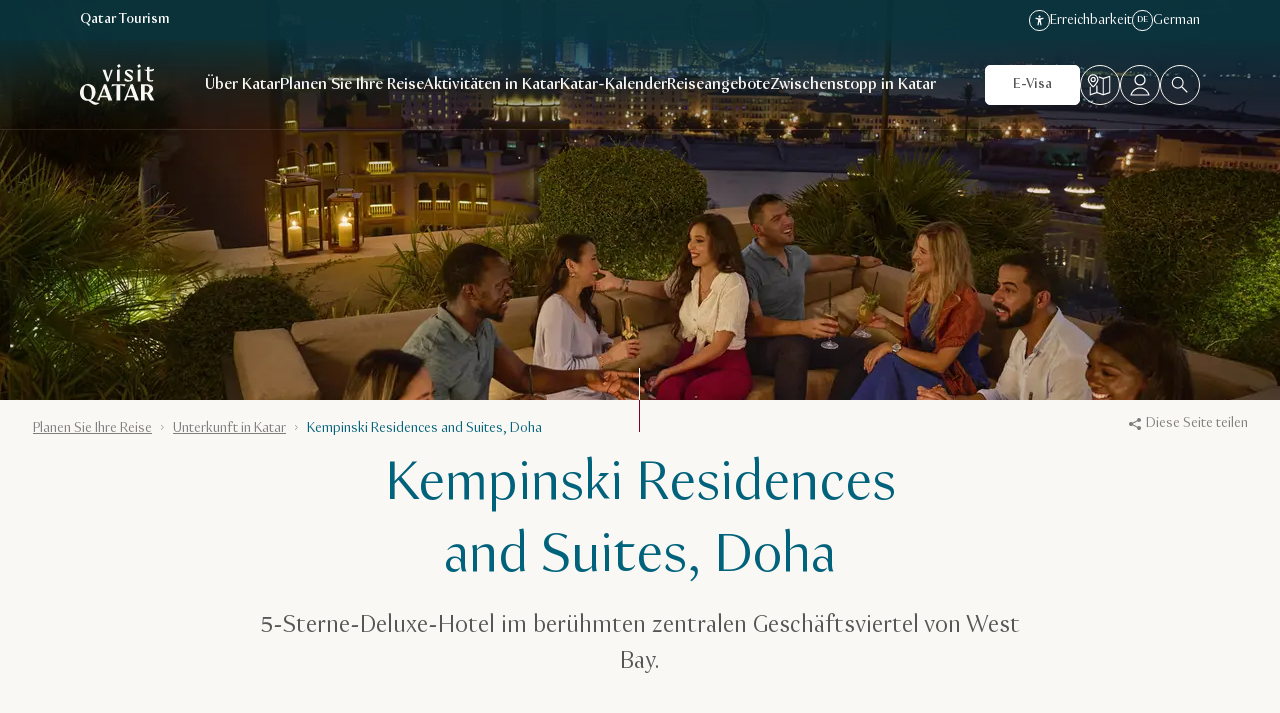

--- FILE ---
content_type: text/html;charset=utf-8
request_url: https://visitqatar.com/de-de/plan-your-trip/accommodation/kempinski-residences-and-suites
body_size: 53288
content:

<!DOCTYPE HTML>



<html lang="de" data-country="de" data-cn="false" dir="ltr">
<head>
  
    <meta charset="UTF-8"/>
    <title>Kempinski Residences and Suites, Doha | Visit Qatar</title>
    
    <meta name="description" content="Angesichts des atemberaubenden Ausblicks, der zentralen Lage und der geräumigsten Suiten in der ganzen Stadt setzt das Kempinski Residences &amp; Suites, Doha, neue höchste Standards für das Luxusleben in Katar. Zu der ultramodernen Unterkunft gehören 368 Suiten und Triplex Villas über 60 Etagen hinweg."/>
    <meta name="template" content="page-content"/>
    <meta name="viewport" content="width=device-width, initial-scale=1"/>

  

    
    <script defer="defer" type="text/javascript" src="/.rum/@adobe/helix-rum-js@%5E2/dist/rum-standalone.js"></script>
<link rel="preconnect" href="https://visitqatar.tt.omtrdc.net"/>
    <link rel="preconnect" href="https://dpm.demdex.net"/>

    
    <link rel="dns-prefetch" href="https://assets.adobedtm.com"/>
    <link rel="dns-prefetch" href="https://cdn.cookielaw.org"/>
    <link rel="dns-prefetch" href="https://connect.facebook.net"/>
    <link rel="dns-prefetch" href="https://www.googletagmanager.com"/>
    <link rel="dns-prefetch" href="https://www.google-analytics.com"/>
    <link rel="dns-prefetch" href="https://www.googleadservices.com"/>
    <link rel="dns-prefetch" href="https://sc-static.net"/>
    <link rel="dns-prefetch" href="https://analytics.tiktok.com"/>
    <link rel="dns-prefetch" href="https://collect.tealiumiq.com"/>
    <link rel="dns-prefetch" href="https://pixel.tapad.com"/>
    <link rel="dns-prefetch" href="https://stats.g.doubleclick.net"/>
    <link rel="dns-prefetch" href="https://rum-static.pingdom.net"/>
    <link rel="dns-prefetch" href="https://rum-collector-2.pingdom.net"/>

<link rel="dns-prefetch" href="https://dev.visualwebsiteoptimizer.com"/>
<link rel="dns-prefetch" href="https://cdn.speedcurve.com"/>
<link rel="dns-prefetch" href="https://api.tiles.mapbox.com"/>
<link rel="dns-prefetch" href="https://api.mapbox.com"/>
<link rel="dns-prefetch" href="https://lux.speedcurve.com"/>

  

  

<script type="text/javascript">
    <!--/* Update css variables as early as possible */-->
    const windowHeight = window.innerHeight;
    document.documentElement.classList.add('page--has-js');

    <!--/* Define brandname to implement different js logic per brand */-->
    window.brand = 'visitqatar';
</script>









    
    
        
        
        
        <link rel="preload" href="//assets.adobedtm.com/2674d65c4b65/7121d53d32a6/launch-39600cf8f958.min.js" as="script"/>
    


<link rel="preload" href="/etc.clientlibs/visitqatar/clientlibs/clientlib-static/resources/fonts/VisitQatar-Light-cf11965d.woff2" as="font" type="font/woff2" crossorigin/>
<link rel="preload" href="/etc.clientlibs/visitqatar/clientlibs/clientlib-static/resources/fonts/VisitQatar-Regular-2244e31b.woff2" as="font" type="font/woff2" crossorigin/>
<link rel="preload" href="/etc.clientlibs/visitqatar/clientlibs/clientlib-static/resources/fonts/VisitQatar-Medium-b9c778d2.woff2" as="font" type="font/woff2" crossorigin/>
<link rel="preload" href="/etc.clientlibs/visitqatar/clientlibs/clientlib-static/resources/fonts/VisitQatar-Bold-3ca3ea27.woff2" as="font" type="font/woff2" crossorigin/>





<style type="text/css">
    @font-face {
        font-family: 'VisitQatar';
        src:
                url('/etc.clientlibs/visitqatar/clientlibs/clientlib-static/resources/fonts/VisitQatar-Light-cf11965d.woff2') format('woff'),
                url('/etc.clientlibs/visitqatar/clientlibs/clientlib-static/resources/fonts/VisitQatar-Light-de23e98f.woff') format('woff');
        font-weight: 300;
        font-style: normal;
        font-display: swap;
    }

    @font-face {
        font-family: 'VisitQatar';
        src:
                url('/etc.clientlibs/visitqatar/clientlibs/clientlib-static/resources/fonts/VisitQatar-Regular-2244e31b.woff2') format('woff'),
                url('/etc.clientlibs/visitqatar/clientlibs/clientlib-static/resources/fonts/VisitQatar-Regular-177176bf.woff') format('woff');
        font-weight: 400;
        font-style: normal;
        font-display: swap;
    }

    @font-face {
        font-family: 'VisitQatar';
        src:
                url('/etc.clientlibs/visitqatar/clientlibs/clientlib-static/resources/fonts/VisitQatar-Medium-b9c778d2.woff2') format('woff'),
                url('/etc.clientlibs/visitqatar/clientlibs/clientlib-static/resources/fonts/VisitQatar-Medium-9efb8b6a.woff') format('woff');
        font-weight: 500;
        font-style: normal;
        font-display: swap;
    }

    @font-face {
        font-family: 'VisitQatar';
        src:
                url('/etc.clientlibs/visitqatar/clientlibs/clientlib-static/resources/fonts/VisitQatar-Bold-3ca3ea27.woff2') format('woff'),
                url('/etc.clientlibs/visitqatar/clientlibs/clientlib-static/resources/fonts/VisitQatar-Bold-457b5494.woff') format('woff');
        font-weight: 700;
        font-style: normal;
        font-display: swap;
    }

    @font-face {
        font-family: 'VisitQatar-extra';
        src:
                url('/etc.clientlibs/visitqatar/clientlibs/clientlib-static/resources/fonts/OrchideaPro-Light.woff2') format('woff'),
                url('/etc.clientlibs/visitqatar/clientlibs/clientlib-static/resources/fonts/OrchideaPro-Light.woff') format('woff');
        font-weight: 300;
        font-style: normal;
        font-display: swap;
    }

    @font-face {
        font-family: 'VisitQatar-extra';
        src:
                url('/etc.clientlibs/visitqatar/clientlibs/clientlib-static/resources/fonts/OrchideaPro-Regular.woff2') format('woff'),
                url('/etc.clientlibs/visitqatar/clientlibs/clientlib-static/resources/fonts/OrchideaPro-Regular.woff') format('woff');
        font-weight: 400;
        font-style: normal;
        font-display: swap;
    }

    @font-face {
        font-family: 'VisitQatar-extra';
        src:
                url('/etc.clientlibs/visitqatar/clientlibs/clientlib-static/resources/fonts/OrchideaPro-Medium.woff2') format('woff'),
                url('/etc.clientlibs/visitqatar/clientlibs/clientlib-static/resources/fonts/OrchideaPro-Medium.woff') format('woff');
        font-weight: 500;
        font-style: normal;
        font-display: swap;
    }

    @font-face {
        font-family: 'VisitQatar-extra';
        src:
                url('/etc.clientlibs/visitqatar/clientlibs/clientlib-static/resources/fonts/OrchideaPro-Bold.woff2') format('woff'),
                url('/etc.clientlibs/visitqatar/clientlibs/clientlib-static/resources/fonts/OrchideaPro-Bold.woff') format('woff');
        font-weight: 700;
        font-style: normal;
        font-display: swap;
    }
</style>



    <script>
        // TODO START: remove this after finishing QNTC-11618 check
        window.linkCategories = {
            "https://www.epam.com/": "EPAM",
            "https://www.discoverqatar.qa/discover-the-whale-sharks-of-qatar-daily-explorer/overview?utm_source=QT&utm_medium=Website&utm_campaign=Offers&utm_content=%3Cdiscover-the-whale-sharks-of-qatar-daily-explorer%3E": "EXPERIENCES",
            "https://book.holidays.qatarairways.com/package/search-tour-package?From=HEL&To=DOH&DepartureDate=2022-09-24&Currency=EUR&CultureCode=en-US&RoomCount=1&PaxInfos%5B0%5D.AdultCount=2&JourneyType=0&ProductId=bbf64eb1-a04e-4c00-8b6e-194b36971c21&HotelDestination=1048&StopoverDirection=0?utm_source=QT&utm_medium=referral&utm_campaign=TourPackage": "TOUR",
            "https://www.discoverqatar.qa/discover-the-mangroves-of-qatar-without-transfer/overview": "EXPERIENCES",
            "https://www.discoverqatar.qa/discover-the-desert-and-inland-sea-private-tour/overview?utm_source=QT&utm_medium=website-mainpage&utm_campaign=Discover-the-Desert&utm_content=Banner": "EXPERIENCES",
            "https://www.facebook.com/VisitQatar": "INFO",
            "https://www.instagram.com/visitqatar/": "INFO",
            "https://twitter.com/VisitQatar": "INFO",
            "https://www.youtube.com/user/QatarTourism": "INFO",
            "https://www.tiktok.com/@visitqatar": "INFO",
            "https://qic.online/en/visitors": "INFO",
            "https://play.google.com/store/apps/details?id=qa.visitqatar.app&utm_source=Google%20Play%20Store%20Badge&utm_campaign=website-playstore-badge&pcampaignid=pcampaignidMKT-Other-global-all-co-prtnr-py-PartBadge-Mar2515-1": "APP INFO",
            "https://apps.apple.com/us/app/visit-qatar/id1556210707?ign-itscg=30200&ign-itsct=apps_box": "APP INFO",
            "https://www.qatartourism.com/": "INFO",
            "https://www.diwan.gov.qa/": "INFO"
        };
        window.$linkCategory = (string) => {
            return window.linkCategories[string] ? window.linkCategories[string] : "OTHER";
        };
        // TODO END

        window.labels = {
  "Visit Qatar": "Visit Qatar",
  "Qatar Tourism": "Qatar Tourism",
  "24 Hours": "24 Stunden",
  "48 Hours": "48 Stunden",
  "3+ Days": "3 Tage oder länger",
  "Answer": "Antwort",
  "Browse": "Stöbern",
  "Trip Advisor": "Trip Advisor",
  "Tripadvisor Traveler Rating": "Bewertung anderer Reisender auf Tripadvisor",
  "nights": "1 Nacht | {count} Nächte",
  "persons": "1 Person | {count} Personen",
  "See offer": "Angebot anzeigen",
  "Premium": "Premium",
  "Per group": "Pro Gruppe",
  "Per couple": "Pro Paar",
  "Per night": "Pro Nacht",
  "Per day": "Pro Tag",
  "Per vehicle": "Pro Fahrzeug",
  "Per ride": "Pro Fahrt",
  "Per booking": "Pro Buchung",
  "Per family": "Pro Familie",
  "Per room": "Pro Zimmer",
  "Per event": "Pro Veranstaltung",
  "Per match": "Pro Spiel",
  "Per concert": "Pro Konzert",
  "Per person": "Pro Person",
  "Per seat": "Pro Sitzplatz",
  "Per equipment": "Pro Ausrüstung",
  "Per each": "Für jede",
  "Per exhibition": "Pro Ausstellung",
  "Per ticket": "Pro Ticket",
  "{count} m²": "{count} m²",
  "{count} results": "{count} Ergebnisse",
  "{count} pages": "{count} Seiten",
  "Show {count} results": "{count} Ergebnisse anzeigen",
  "{count} guestrooms": "{count} Zimmer",
  "{count} meeting rooms": "{count} Tagungsräume",
  "{count} days": "{count} Tage",
  "{count} results found": "{count} gefundene Ergebnisse",
  "{count} results found<br />Did you mean <strong>{term}</strong>?": "{count} gefundene Ergebnisse<br />Meinten Sie <strong>{term}</strong>?",
  "{count} Qatar events found": "{count} Veranstaltungen in Katar gefunden",
  "No events to show": "Es wurden keine Veranstaltungen gefunden.",
  "Generated PDF will contain no more than {0} events": "Die erzeugte PDF-Datei wird nicht mehr als {0} Veranstaltungen enthalten.",
  "There was an error generating PDF": "Bei der Erzeugung der PDF-Datei ist ein Fehler aufgetreten.",
  "More than {count}": "Mehr als {count}",
  "No results found for {query}<br />Showing results for <strong>{suggestedTerm}</strong>": "Keine Ergebnisse für {query} gefunden<br />Es werden die Ergebnisse für <strong>{suggestedTerm}</strong> angezeigt.",
  "{label} is required": "{label} ist erforderlich.",
  "{label} cannot contain special characters": "{label} darf keine Sonderzeichen beinhalten.",
  "{month} in {country}": "{month} in {country}",
  "1 results": "1 Ergebnis",
  "1 result": "1 Ergebnis",
  "Show 1 result": "1 Ergebnis anzeigen",
  "Price Ascending": "Preis aufsteigend",
  "Price Descending": "Preis absteigend",
  "Sorting": "Sortieren",
  "Business": "Geschäftliches",
  "Copy code": "Code kopieren",
  "Code copied": "Code kopiert",
  "Copy link": "Link kopieren",
  "Copied!": "Kopiert!",
  "First name": "Vorname",
  "Failed": "Fehlgeschlagen",
  "From {price}": "Von {price}",
  "Leisure": "Freizeit",
  "Load more": "Mehr laden",
  "Surname": "Nachname",
  "Email": "E-Mail",
  "Emails": "E-Mails",
  "Spoken languages": "Beherrschte Sprachen",
  "Website": "Website",
  "Event dates": "Veranstaltungsdaten",
  "From {startDate} until {endDate}": "Von {startDate} bis {endDate}",
  "Filter events by category": "Veranstaltungen nach Kategorie filtern",
  "Filter events by start date": "Veranstaltungen nach Startdatum filtern",
  "Filter events by end date": "Veranstaltungen nach Enddatum filtern",
  "Filter events by location": "Veranstaltungen nach Veranstaltungsort filtern",
  "Number of guest rooms": "Anzahl der Zimmer",
  "Max square meters": "Maximale Größe in Quadratmetern",
  "Number of meeting rooms": "Anzahl der Tagungsräume",
  "No. of meeting rooms": "Anzahl der Tagungsräume",
  "Highlighted": "Hervorgehoben",
  "Country": "Land",
  "Legal disclaimer.visitqatar": "Ich akzeptiere die <a href=\"https://visitqatar.com/intl-en/legal/privacy-notice\">Datenschutzrichtlinie</a> und die <a href=\"https://visitqatar.com/intl-en/legal/terms-and-conditions\">allgemeinen Geschäftsbedingungen</a> von Qatar Tourism. Diese Seite genießt den Schutz von reCAPTCHA und unterliegt der <a href=\"https://policies.google.com/privacy\" target=\"_blank\">Datenschutzrichtlinie</a> sowie den <a href=\"https://policies.google.com/terms\" target=\"_blank\">Nutzungsbedingungen von Google</a>. Jedwede Marketingkommunikation erfolgt ausschließlich in englischer Sprache.",
  "Legal disclaimer.qatartourism": "Durch Ihre Anmeldung erklären Sie sich damit einverstanden, dass Qatar Tourism Ihre personenbezogenen Daten in Übereinstimmung mit der <a href=\"https://www.qatartourism.com/en/legal-pages/privacy-notice\">Datenschutzrichtlinie</a> und den <a href=\"https://www.qatartourism.com/en/legal-pages/terms-and-conditions\">allgemeinen Geschäftsbedingungen</a> zu Zwecken des Direktmarketings sammeln und verarbeiten darf. Sie können dem jederzeit widersprechen. Diese Seite genießt den Schutz von reCAPTCHA und unterliegt der <a href=\"https://policies.google.com/privacy\" target=\"_blank\">Datenschutzrichtlinie</a> sowie den <a href=\"https://policies.google.com/terms\" target=\"_blank\">Nutzungsbedingungen von Google</a>.",
  "Organization name": "Unternehmensname",
  "Postal code": "Postleitzahl",
  "Subject": "Betreff",
  "Date of birth": "Geburtsdatum",
  "Open the “{title}” page in a new window": "Die Seite „{title}“ wird in einem neuen Fenster geöffnet.",
  "Phone number": "Telefonnummer",
  "Discover": "Entdecken",
  "Read more about {0}": "Mehr erfahren über {0}",
  "Message": "Nachricht",
  "Multiple entries": "Mehrere Einträge",
  "No results": "Keine Ergebnisse",
  "I allow the use of my personal data for statistical analysis and profiling purpose.": "Ich gestatte die Nutzung meiner personenbezogenen Daten zum Zwecke der statistischen Analyse und Profilerstellung.",
  "I would like to subscribe to the “{brandName}” newsletter.": "Ich möchte den Newsletter von „{brandName}“ abonnieren.",
  "Form error": "Fehler im Formular",
  "Please review the form fields above.": "Überprüfen Sie bitte die oben dargestellten Formularfelder.",
  "Please review the form fields below.": "Überprüfen Sie bitte die unten dargestellten Formularfelder.",
  "Recommended": "Empfohlen",
  "Search": "Suche",
  "Search this site": "Diese Seite durchsuchen",
  "Searching...": "Die Suche läuft …",
  "Search for events": "Suche nach Veranstaltungen",
  "Search for venue": "Suche nach Veranstaltungsstätten",
  "Search hotel name here": "Hier nach Hotelnamen suchen",
  "Single entry": "Ein Eintrag",
  "Stopover": "Zwischenstopp",
  "Subscribe": "Anmelden",
  "Success": "Erfolg",
  "Thanks for getting in touch! We will contact you as soon as possible.": "Vielen Dank für Ihre Anfrage! Wir werden Sie so bald wie möglich kontaktieren.",
  "This filetype is not allowed": "Dieser Dateityp ist nicht zulässig.",
  "Travel type": "Reiseart",
  "Error": "Fehler",
  "Explore Qatar in...": "Entdecken Sie Katar in …",
  "Scroll back to {0}": "Zurück zu {0} scrollen",
  "Scroll to {element}": "Zu {element} scrollen",
  "Sorry, something went wrong. Please try again later.": "Leider ist ein Problem aufgetreten. Versuchen Sie es bitte später noch einmal.",
  "stars out of 5 based on": "von 5 Sternen, basierend auf",
  "Submit": "Absenden",
  "Back": "Zurück",
  "Next": "Weiter",
  "This field is required": "Dieses Feld ist ein Pflichtfeld.",
  "This field does not match the minimum length": "Die Angabe in diesem Feld entspricht nicht der Mindestlänge.",
  "A valid email address consists of an email prefix and an email domain, separated by the “@” symbol. For example: example@mail.com": "Eine gültige E-Mail-Adresse besteht aus einem E-Mail-Präfix und einer E-Mail-Domain. Zwischen diesen Bestandteilen steht das @-Zeichen, wie beispielsweise bei beispiel@mail.com.",
  "Read more": "Mehr erfahren",
  "Read more about {topic}": "Mehr erfahren über {topic}",
  "View more": "Mehr anzeigen",
  "View more ({0})": "Mehr anzeigen ({0})",
  "View less": "Weniger anzeigen",
  "Learn more": "Mehr erfahren",
  "All": "Alle",
  "TopAttractions": "Top-Attraktionen",
  "Close": "Schließen",
  "Close notification": "Nachricht schließen",
  "Close search overlay": "Suchfenster schließen",
  "Close popup": "Popup-Fenster schließen",
  "Loading": "Wird geladen",
  "Play": "Wiedergabe",
  "Replay video": "Video erneut wiedergeben",
  "Watch more videos:": "Weitere Videos ansehen:",
  "interactive.video.player.button.pause": "Pause",
  "interactive.video.player.button.play": "Wiedergabe",
  "interactive.video.player.button.mute": "Stumm schalten",
  "interactive.video.player.button.unmute": "Ton einschalten",
  "interactive.video.player.splash.play": "Anschauen des Videos fortsetzen",
  "interactive.video.player.splash.again": "Video erneut anschauen",
  "interactive.video.player.time.remaining": "Verbleibende Zeit anzeigen",
  "interactive.video.player.time.current": "Bisherige Zeit anzeigen",
  "interactive.video.carousel.slide.prev": "Zur vorhergehenden Karte scrollen",
  "interactive.video.carousel.slide.next": "Zur nächsten Karte scrollen",
  "Leave": "Verlassen",
  "reviews": "Bewertungen",
  "toBeConfirmed": "Bestätigung ausstehend",
  "multipleLocations": "Mehrere Orte",
  "Filters": "Filter",
  "Filters ({count})": "Filter ({count})",
  "Filter by category": "Nach Kategorie filtern",
  "Display the results": "Die Ergebnisse anzeigen",
  "Categories": "Kategorien",
  "Category": "Kategorie",
  "Type": "Typ",
  "Date": "Datum",
  "From": "Von",
  "To": "Bis",
  "Coming soon": "Demnächst verfügbar",
  "Today": "Heute",
  "This week": "In dieser Woche",
  "Next 30 days": "In den nächsten 30 Tagen",
  "Next 3 months": "In den nächsten 3 Monaten",
  "Next 6 months": "In den nächsten 6 Monaten",
  "Start date": "Startdatum",
  "End date": "Enddatum",
  "Select a date": "Datum auswählen",
  "Place": "Ort",
  "Clear all filters": "Alle Filter löschen",
  "Sign up to receive news and updates": "Melden Sie sich an, um über Neuigkeiten und Updates auf dem Laufenden zu bleiben.",
  "Tell us a litte more about yourself to help us personalise your experience and provide you with relevant deals & inspirations": "Verraten Sie uns ein wenig mehr über sich, damit wir Ihr Erlebnis auf Sie abstimmen und Ihnen passende Angebote und Anregungen zukommen lassen können.",
  "Thank you": "Vielen Dank",
  "Thank you!": "Vielen Dank!",
  "We have updated your preferences": "Wir haben Ihre Vorlieben aktualisiert.",
  "Thanks for subscribing to our newsletter": "Vielen Dank, dass Sie sich für unseren Newsletter angemeldet haben.",
  "My nationality is": "Meine Staatsangehörigkeit ist",
  "My preferred language is": "Meine bevorzugte Sprache ist",
  "I am planning to travel in (month)": "Ich plane meine Reise für (Monat).",
  "I am planning to travel in (year)": "Ich plane meine Reise für (Jahr).",
  "I am interested in": "Ich interessiere mich für",
  "Culture enthusiasts": "Kunst und Kultur",
  "Share your location": "Teilen Sie Ihren Standort.",
  "Shopping": "Shopping",
  "Romantic getaway": "Romantischer Kurzurlaub",
  "City breaks": "Städteurlaub",
  "Popular attractions": "Beliebte Sehenswürdigkeiten",
  "Popular links": "Beliebte Links",
  "Try searching for": "Suchen nach",
  "A phone number should start with a valid country code and national number. For example: +974 44 000000": "Eine Telefonnummer sollte mit einer gültigen Länderkennung und einer nationalen Vorwahl beginnen, wie beispielsweise bei +49 89 00000000.",
  "No results found": "Keine Ergebnisse gefunden",
  "We found no results matching your search criteria": "Wir haben keine Ergebnisse gefunden, die Ihren Suchkriterien entsprechen.",
  "Here are some other options for you to explore": "Hier zeigen wir einige andere Optionen, die Sie erkunden könnten.",
  "Try adjusting your filters to broaden your search": "Versuchen Sie es mit anderen Filtern, um Ihre Suche zu erweitern.",
  "No thanks": "Nein, danke",
  "Visit this website to apply for visa to Qatar": "Besuchen Sie diese Website, um ein Visum für Katar zu beantragen.",
  "Zoom in": "Heranzoomen",
  "Zoom out": "Herauszoomen",
  "Online Event": "Online-Veranstaltung",
  "Citizen of": "Staatsbürger von",
  "Plan your trip": "Planen Sie Ihre Reise.",
  "Purpose": "Zweck",
  "Resident of": "Wohnhaft in",
  "Duration": "Dauer",
  "≤ 90 days": "≤90 Tage",
  "> 90 days": ">90 Tage",
  "> 150 days": ">150 Tage",
  "Apply here": "Hier beantragen",
  "Apply": "Anwenden",
  "{count} of {total}": "{count} von {total}",
  "Previous": "Zurück",
  "Toggle fullscreen": "Vollbild ein-/ausschalten",
  "Very low": "Sehr gering",
  "Low": "Gering",
  "Moderate": "Moderat",
  "High": "Hoch",
  "Very high": "Sehr hoch",
  "leisure": "Freizeit",
  "business": "Geschäftliches",
  "Event Type": "Veranstaltungsart",
  "Filter events by event type": "Veranstaltungen nach Veranstaltungsart filtern",
  "Free Event": "Kostenlose Veranstaltung",
  "Sold out": "Ausverkauft",
  "Top offer": "Top-Angebot",
  "Off": "Aus",
  "On": "Ein",
  "Filter events that are free": "Kostenlose Veranstaltungen filtern",
  "Highlighted events": "Empfohlene Veranstaltungen",
  "Highlighted offers": "Hervorgehobene Angebote",
  "Go to event website": "Besuchen Sie die Website der Veranstaltung.",
  "This is an external link": "Dies ist ein externer Link.",
  "Email validation failed": "Die von Ihnen genannte E-Mail-Adresse scheint nicht richtig zu sein.<br />Bitte überprüfen Sie Ihre Eingabe und senden Sie das Formular noch einmal ab.",
  "I live in": "Ich lebe in",
  "Welcome to Qatar!": "Willkommen in Katar!",
  "Get your dose of travel inspiration straight to your inbox.": "Lassen Sie Ihre Urlaubsanregungen direkt in Ihren Posteingang liefern.",
  "Welcome to our community!": "Willkommen in unserer Community!",
  "Would you like to share your preferences with us?": "Möchten Sie uns gerne Ihre Vorlieben mitteilen?",
  "Your preferences have been noted.": "Ihre Vorlieben wurden vermerkt.",
  "Share your preferences!": "Teilen Sie uns Ihre Vorlieben mit!",
  "And let us create a great travel experience just for you.": "Und lassen Sie sich von uns eine großartige Reise zusammenstellen.",
  "QID expiry date": "QID gültig bis",
  "QID number": "QID-Nummer",
  "Design title": "Design-Titel",
  "Design description": "Design-Beschreibung",
  "Design file": "Design-Datei",
  "File must be less than <b>{filesize}MB</b>. Allowed file types: {filetypes}": "Die Größe der Datei darf <b>{filesize}MB</b> nicht überschreiten. Zulässige Dateitypen: {filetypes}",
  "Design details": "Design-Details",
  "Submit a second design": "Ein zweites Design einreichen",
  "You have reached the limit of {count} words.": "Sie haben das Maximum von {count} Worten erreicht.",
  "Max {count} words": "Maximale Wortzahl: {count}",
  "Select files": "Dateien auswählen",
  "Invalid design title": "Überprüfen Sie bitte Ihren Design-Titel. Es scheint ein Fehler vorzuliegen.",
  "Invalid word count": "Überprüfen Sie bitte Ihre Design-Beschreibung. Die maximal zulässige Anzahl an Worten für eine Design-Beschreibung ist erreicht.",
  "Let's go": "Los geht’s!",
  "Winter (Oct-Apr)": "Winter (Okt.–Apr.)",
  "Summer(May-Sep)": "Sommer (Mai–Sept.)",
  "With family": "Mit der Familie",
  "Going solo": "Allein",
  "As a couple": "Als Paar",
  "With friends": "Mit Freunden",
  "Female travellers": "Weibliche Reisende",
  "24 hours": "24 Stunden",
  "48 hours": "48 Stunden",
  "72 hours": "72 Stunden",
  "More than 3 days": "3 Tage oder länger",
  "Other": "Sonstige",
  "Beach holidays": "Strandurlaub",
  "Desert": "Wüste",
  "Romantic getaways": "Romantischer Kurzurlaub",
  "Public Art": "Öffentliche Kunst",
  "Culture": "Kultur",
  "Food": "Essen",
  "Relaxation": "Entspannung",
  "Art & culture": "Kunst und Kultur",
  "Adventure": "Abenteuer",
  "Adventures": "Abenteuer und Sport",
  "Water sport": "Wassersport",
  "City break": "Städteurlaub",
  "Dining": "Speisen",
  "Family fun": "Familienspaß",
  "Family break": "Familienurlaub",
  "Public art": "Öffentliche Kunst",
  "Spa & wellness": "Spa und Wellness",
  "Skip": "Überspringen",
  "You already completed a submission": "Es tut uns leid, aber Sie haben bereits eine Eingabe gemacht.",
  "Invalid nr of designs": "Wir bitten Sie, mindestens ein und maximal zwei Designs einzureichen.",
  "Terms not accepted": "Sie müssen die allgemeinen Geschäftsbedingungen akzeptieren, um teilnehmen zu können.",
  "Recommended by {name}": "Empfohlen von {name}",
  "Meet the others": "Eine Begegnung mit den anderen",
  "With": "Mit",
  "Use the trip planner": "Den Reiseplaner nutzen",
  "Tickets": "Tickets",
  "second": "Sekunden | Sekunde | Sekunden",
  "minute": "Minuten | Minute | Minuten",
  "hour": "Stunden | Stunde | Stunden",
  "day": "Tage | Tag | Tage",
  "Spend up to": "Ausgaben von bis zu",
  "Additional information": "Weitere Informationen",
  "View details": "Details anzeigen",
  "Phone": "Telefon",
  "Find your agent": "Ihren Agenten/Ihre Agentin finden",
  "City": "Stadt",
  "Filter partners by location": "Partner nach Standort filtern",
  "Sort": "Sortieren",
  "Sort by": "Sortieren nach",
  "Results found": "Ergebnisse gefunden",
  "Result found": "Ergebnis gefunden",
  "Results for {query}": "Ergebnisse für {query}",
  "Reset filter": "Filter zurücksetzen",
  "Reset filters": "Filter zurücksetzen",
  "Maximum participants": "Maximale Teilnehmeranzahl",
  "Standing crowd": "Stehplätze",
  "See less": "Weniger anzeigen",
  "See more": "Mehr anzeigen",
  "By title (a - z)": "Nach Titel (A–Z)",
  "By title (z - a)": "Nach Titel (Z–A)",
  "Destinations": "Ziele",
  "Minimum surface": "Mindestfläche",
  "Minimum surface (m²)": "Mindestfläche (m²)",
  "Insert number in m²": "Quadratmeteranzahl eingeben",
  "{0} m²": "{0} m²",
  "Type of venue": "Art der Veranstaltungsstätte",
  "Layout of the room": "Gestaltung des Raums",
  "Filter venues": "Veranstaltungsstätten filtern",
  "Filter venues by type": "Veranstaltungsstätten nach Art filtern",
  "Get a proposal": "Angebot anfordern",
  "How many guests are expected?": "Wie viele Gäste werden erwartet?",
  "Number of participants": "Anzahl der Teilnehmer*innen",
  "No. of participants": "Anzahl der Teilnehmer*innen",
  "Enter no. of participants": "Anzahl der Teilnehmer*innen eintragen",
  "Enter number": "Anzahl eintragen",
  "{count} participants": "{count} Teilnehmer*innen",
  "theatreCapacity": "Theater",
  "classroomCapacity": "Klassenraum",
  "cabaretHalfmoonCapacity": "Kabarett/Halbmond",
  "seatedBanquetCapacity": "Bankett mit Sitzplätzen",
  "buffetBanquetCapacity": "Bankett mit Buffet",
  "cocktailReceptionCapacity": "Cocktail/Empfang",
  "shapeUCapacity": "U-Form",
  "Call me back": "Rufen Sie mich zurück.",
  "Your selection": "Ihre Auswahl",
  "Please select...": "Bitte auswählen …",
  "Select date...": "Datum auswählen …",
  "Discounted": "Rabatt",
  "Total price": "Gesamtpreis",
  "Previous price": "Bisheriger Preis",
  "Current price": "Aktueller Preis",
  "Free": "Kostenlos",
  "Paid": "Bezahlt",
  "View": "Ansicht",
  "Book now": "Jetzt buchen",
  "No address specified": "Keine Adresse angegeben",
  "Discount of": "Rabatt in Höhe von",
  "Claim your offer": "Ihr Angebot anfordern",
  "What's included?": "Was ist inbegriffen?",
  "Choose your preferred accommodation on the vendor`s website.": "Wählen Sie die gewünschte Unterkunft auf der Website des Anbieters aus.",
  "The inclusions": "Inbegriffen",
  "Get inspired": "Lassen Sie sich inspirieren.",
  "Prefer not to say": "Ich möchte keine Angaben machen.",
  "Male": "Männlich",
  "Female": "Weiblich",
  "Resident": "Aufenthaltsberechtigte(r)",
  "Non-resident": "Nicht Aufenthaltsberechtigte(r)",
  "View event": "Veranstaltung sehen",
  "See all offers": "Alle Angebote anzeigen",
  "See all {group} offers": "Alle Angebote {group} anzeigen",
  "event.listing.search.placeholder": "Suche nach Veranstaltungen",
  "event.listing.mobile.filters.title": "Filter",
  "event.listing.mobile.filters.clear.empty": "Löschen",
  "event.listing.mobile.filters.clear": "Löschen ({0})",
  "event.listing.mobile.filters.apply": "Anwenden",
  "newsletter.popup.form.submission.error": "Es ist ein Problem aufgetreten, versuchen Sie es bitte später.",
  "newsletter.popup.form.email.validation.error": "Es gibt ein Problem mit Ihrer E-Mail. Bitte überprüfen Sie sie, und versuchen es dann erneut.",
  "newsletter.popup.form.email.invalid.error": "Ungültige E-Mail-Adresse.",
  "newsletter.popup.form.terms.required.error": "Sie müssen die Datenschutzrichtlinie und die allgemeinen Geschäftsbedingungen akzeptieren.",
  "profile.dropdown.toggle": "Menü des Profils öffnen",
  "profile.contentgate.noprefselected.description.events": "Durch die Einstellung der Reisepräferenzen in Ihrem Profil können Sie die hier angezeigten Veranstaltungen personalisieren.",
  "profile.contentgate.noprefselected.description.offers": "Durch die Einstellung der Reisepräferenzen in Ihrem Profil können Sie die hier angezeigten Sonderaktionen und Angebote personalisieren.",
  "profile.contentgate.noprefselected.btn": "Präferenzen einstellen",
  "profile.contentgate.nomatch.offers": "Auf der Grundlage der von Ihnen gewählten Reisepräferenzen ergeben sich zurzeit keine passenden Angebote. Bitte erwägen Sie, Ihre Präferenzen zu aktualisieren.",
  "profile.contentgate.nomatch.events": "Auf der Grundlage der von Ihnen gewählten Reisepräferenzen ergeben sich zurzeit keine passenden Veranstaltungen. Bitte erwägen Sie, Ihre Präferenzen zu aktualisieren.",
  "profile.events.error.loading": "Die Veranstaltungen konnten nicht geladen werden. Bitte versuchen Sie es in Kürze erneut.",
  "profile.events.noneInDateRange": "Es gibt keine Veranstaltungen innerhalb des ausgewählten Zeitraums.",
  "profile.events.subtitle.today": "Heute aktuell",
  "profile.events.subtitle.week": "In dieser Woche aktuell",
  "profile.events.subtitle.month": "In diesem Monat aktuell",
  "profile.events.subtitle.highlighted": "Empfohlene Veranstaltungen",
  "profile.offers.filter.title": "Wählen Sie eine Angebotskategorie aus:",
  "profile.offers.error.loading": "Angebote konnten nicht geladen werden. Bitte versuchen Sie es in Kürze erneut.",
  "profile.details.title": "Persönliche Einstellungen",
  "profile.details.button.label": "Änderungen speichern",
  "profile.details.name": "Name",
  "profile.details.surname": "Nachname",
  "profile.details.email": "E-Mail",
  "profile.details.password": "Passwort",
  "profile.details.confirmpassword": "Passwort bestätigen",
  "profile.details.country": "Land, in dem sich der Hauptwohnsitz befindet",
  "profile.details.selectcountry": "Wählen Sie das Land Ihres Hauptwohnsitzes aus.",
  "profile.details.emailagreement": "Ich bin damit einverstanden, von Visit Qatar E-Mails, Werbung und allgemeine Mitteilungen zu erhalten. Zudem stimme ich den Nutzungsbedingungen zu und bestätige, dass ich die Erklärung zu Cookies und zum Datenschutz gelesen habe.",
  "profile.details.error.loading": "Ihre Profilinformationen konnten nicht geladen werden. Versuchen Sie es bitte in Kürze erneut.",
  "profile.details.error.updating": "Es gab ein Problem bei der Aktualisierung Ihres Profils. Bitte überprüfen Sie die Angaben und versuchen Sie es erneut.",
  "profile.preferences.title": "Ihre Präferenzen auswählen",
  "profile.preferences.button.label": "Präferenzen speichern",
  "profile.preferences.group.title.travels": "Reisezweck",
  "profile.preferences.group.title.seasons": "Reise während",
  "profile.preferences.group.title.peoples": "Reise mit",
  "profile.preferences.group.title.interests": "Interessen",
  "profile.preferences.error.loading": "Die Präferenzen konnten nicht geladen werden. Bitte versuchen Sie es in Kürze erneut.",
  "profile.preferences.error.updating": "Aktualisierung der Präferenzen fehlgeschlagen. Bitte überprüfen Sie die Angaben und versuchen Sie es erneut.",
  "profile.delete.instruction": "Wenn Sie Ihr Profil löschen möchten, <button class=\"text-ruby-500\">klicken Sie bitte hier.</button>",
  "profile.delete.wrapper.title": "Nutzerprofil löschen",
  "profile.delete.wrapper.description": "Dies wird Ihr Profil sowohl für die Website Visit Qatar als auch für die App löschen.",
  "profile.deletemyprofile": "Mein Profil löschen",
  "profile.delete.extended.description": "Achtung, wenn Sie Ihr Profil löschen, wird Folgendes nicht mehr bereitstehen:",
  "profile.delete.extended.description.statement1": "Personalisierte Sonderaktionen und Angebote, sowohl auf der Website als auch in der App,",
  "profile.delete.extended.description.statement2": "gezielt ausgewählte Inhalte,",
  "profile.delete.extended.description.statement3": "Ihr Newsletter-Abonnement.",
  "profile.delete.extended.warning": "Anschließend gibt es keine Möglichkeit mehr, Ihr Profil wiederherzustellen.",
  "profile.delete.extended.cancel": "Abbrechen",
  "profile.delete.extended.confirm": "Ich möchte mein Konto löschen",
  "Sign up": "Registrieren",
  "Log in": "Einloggen",
  "Log in or Sign up": "Einloggen oder registrieren",
  "Log out": "Ausloggen",
  "Experience a special stopover in Qatar": "Erleben Sie einen ganz besonderen Zwischenstopp in Katar.",
  "Win tickets to Euro 2024 in Germany": "Gewinnen Sie Eintrittskarten zur Fußball-Europameisterschaft 2024 in Deutschland!",
  "Terms and conditions": "<a target=\"_blank\" href=\"https://visitqatar.com/content/dam/visitqatar/campaigns/uefa-2024/official-rules-UEFA-competition.pdf\">Allgemeine Geschäftsbedingungen</a>",
  "Join us on an exciting journey as we take the Henri Delaunay trophy to Qatar's iconic landmarks before it heads to Germany for the Euro 2024 kick-off. Take our interactive quiz, learn more about Qatar's vibrant culture, and stand a chance to watch your favourite team in action. Are you ready? Let's get started!": "Begleiten Sie uns auf einer spannenden Reise, auf der wir den Henri-Delaunay-Pokal zu Katars berühmten Wahrzeichen bringen, bevor er für den Anstoß der Fußball-Europameisterschaft 2024 nach Deutschland gebracht wird. Nehmen Sie an unserem interaktiven Quiz teil, erfahren Sie mehr über die lebendige Kultur Katars und haben Sie die Chance, Ihre Lieblingsmannschaft in Aktion zu sehen. Sind Sie bereit? Dann nichts wie los!",
  "First stop, the magnificent Inland Sea": "Erster Halt: Der Khor Al Adaid (Inland Sea)",
  "Answer this question to enter the prize draw: what is the activity that the trophy can enjoy at the Inland Sea?": "Beantworten Sie diese Frage, um an der Verlosung teilzunehmen: Welche Aktivität könnte der Pokal an der Lagune Khor Al Adaid (Inland Sea) unternehmen?",
  "1 possible answer.": "1 mögliche Antwort",
  "Golf": "Golf",
  "Camel riding": "Kamelritt",
  "Pearl diving": "Perlentauchen",
  "Enter the vibrant Souq Waqif": "Den geschäftigen Souq Waqif betreten",
  "Pick the must-do thing that the trophy should enjoy at this historic marketplace.": "Wählen Sie die Aktivität aus, die man nicht verpassen darf und die der Pokal an diesem historischen Marktplatz genießen sollte.",
  "Dune bashing": "Dune-Bashing",
  "Dhow boat tour": "Tour mit einem Dhau-Boot",
  "See a falconry show": "Eine Falknerei-Show bestaunen",
  "Where is the trophy hiding?": "Wo versteckt sich der Pokal?",
  "The trophy is now visiting a waterfront museum housing priceless Islamic art masterpieces. What is it called?": "Der Pokal besucht nun ein am Ufer gelegenes Museum, das unschätzbar wertvolle Meisterwerke islamischer Kunst beherbergt. Wie heißt es?",
  "National Museum of Qatar": "Katarisches Nationalmuseum (National Museum of Qatar)",
  "Museum of Islamic Art": "Museum für Islamische Kunst",
  "Msheireb Museums": "Msheireb Museums",
  "3-2-1 Qatar Olympic & Sports Museum": "3-2-1 Qatar Olympic and Sports Museum",
  "A final stop at the captivating Lusail Marina": "Ein letzter Halt an der fesselnden Lusail Marina",
  "Strolling along the tranquil promenade, with views of Katara Towers, you now dive into the blue depths of Marina Bay. Which precious gem has been living here for centuries?": "Nachdem Sie die ruhige Promenade mit Blick auf die Katara Towers entlanggeschlendert sind, tauchen Sie nun in die blauen Tiefen der Marina Bay ein. Welches Juwel gab es hier jahrhundertelang?",
  "Gold": "Gold",
  "Pearls": "Perlen",
  "Diamonds": "Diamanten",
  "Aquamarine": "Aquamarine",
  "Thanks for touring with the trophy!": "Vielen Dank, dass Sie den Pokal auf seiner Tour begleitet haben!",
  "You now stand a chance to win match tickets to UEFA Euro 2024 in Germany.": "Sie haben nun die Chance, Eintrittskarten für die UEFA Euro 2024 (Fußball-Europameisterschaft) in Deutschland zu gewinnen.",
  "Name": "Name",
  "Nationality": "Staatsangehörigkeit",
  "Email address": "E-Mail-Adresse",
  "Competition.terms": "Ich akzeptiere die <a target=\"_blank\" href=\"https://visitqatar.com/content/dam/visitqatar/campaigns/uefa-2024/official-rules-UEFA-competition.pdf\">allgemeinen Geschäftsbedingungen</a>.",
  "Competition.subscribe": "Ja, ich möchte gern den Newsletter von Visit Qatar abonnieren und akzeptiere die <a target=\"_blank\" href=\"https://visitqatar.com/intl-en/legal/privacy-notice\">Datenschutzrichtlinie</a> wie auch die <a target=\"_blank\" href=\"https://visitqatar.com/intl-en/legal/terms-and-conditions\">allgemeinen Geschäftsbedingungen</a> von Qatar Tourism.",
  "Enter now": "Jetzt teilnehmen",
  "Share this page": "Diese Seite teilen",
  "Missing information: make sure you have submitted all your answers.": "Fehlende Angaben: Bitte vergewissern Sie sich, dass Sie alle Ihre Antworten abgegeben haben.",
  "Thank you for participating and good luck!": "Vielen Dank für Ihre Teilnahme und viel Glück!",
  "Discover Qatar's Stopover Experience": "CTA: Entdecken Sie den Zwischenstopp in Katar.",
  "Discover_link": "https://visitqatar.com/de-de/campaigns/uefa-euro-2024",
  "Scroll down": "Nach unten scrollen",
  "Home": "Home",
  "Profile": "Profil",
  "Inland Sea": "Lagune Khor Al Adaid (Inland Sea)",
  "Souq Waqif": "Souq Waqif",
  "MIA": "MIA",
  "Lusail Marina": "Lusail Marina",
  "invalidPhoneNumber": "Ungültige Telefonnummer",
  "invalidEmail": "Ungültige E-Mail-Adresse",
  "form.validation.error.value.mismatch": "{label} entspricht nicht dem erwarteten Wert; der erwartete Wert ist {expected}",
  "form.validation.error.too.short": "{label} muss mindestens {min} Zeichen lang sein",
  "form.validation.error.too.long": "{label} darf {max} Zeichen nicht übersteigen",
  "form.validation.error.value.missing": "{label} ist erforderlich.",
  "form.validation.error.pattern.mismatch": "{label} enthält ungültige Zeichen",
  "termsAndConditionsLabel": "Allgemeine Geschäftsbedingungen",
  "next.component.button.title": "Zum nächsten Abschnitt scrollen",
  "Something went wrong. Please refresh the page and try again.": "Etwas ist schief gelaufen. Bitte aktualisieren Sie die Seite und versuchen Sie es erneut.",
  "itineraries.filters.nomatch": "Hoppla! Wir haben kein Ergebnis gefunden, das zu Ihrer Suche passt.",
  "itineraries.filters.otheroptions": "Hier zeigen wir einige andere Optionen, die Sie erkunden könnten.",
  "algolia.search.label" : "Suche",
  "algolia.search.autocomplete.see.all.results" : "Ergebnisse anzeigen",
  "algolia.search.autocomplete.suggested.searches" : "Suchvorschlag",
  "algolia.search.autocomplete.popular.searches" : "Beliebte Suchabfragen",
  "newsletter.popup.validation.error.untrusted" : "Ihre E-Mail-Adresse scheint von einer nicht vertrauenswürdigen Quelle zu stammen. Falls Sie sie regelmäßig nutzen, fahren Sie bitte fort und senden Sie das Formular. Oder benutzen Sie eine alternative E-Mail-Adresse.",
  "newsletter.popup.validation.error.invalid" : "Ihre E-Mail-Adresse ist nicht korrekt. Bitte überprüfen Sie die Angaben im Einzelnen, und versuchen Sie es erneut."
};
        window.$t = (string) => {
            return window.labels[string] ? window.labels[string] : string;
        }
    </script>




    
    
<link rel="stylesheet" href="/etc.clientlibs/visitqatar/clientlibs/clientlib-base.lc-7a4f406f9dfd7519252a3478235eb897-lc.css" type="text/css">



    
    
<link rel="stylesheet" href="/etc.clientlibs/visitqatar/clientlibs/generated/clientlib-visitqatar.lc-dd5a360c51162903e90c968de9de397c-lc.css" type="text/css">



    
    
    
    
<link rel="stylesheet" href="/etc.clientlibs/visitqatar/clientlibs/generated/clientlib-algolia.lc-c30ee61cd576d55f53664d2724f88b4d-lc.css" type="text/css">






<meta property="og:description" content="Angesichts des atemberaubenden Ausblicks, der zentralen Lage und der geräumigsten Suiten in der ganzen Stadt setzt das Kempinski Residences &amp; Suites, Doha, neue höchste Standards für das Luxusleben in Katar. Zu der ultramodernen Unterkunft gehören 368 Suiten und Triplex Villas über 60 Etagen hinweg."/>
<meta property="og:title" content="Kempinski Residences and Suites, Doha"/>
<meta property="og:type" content="website"/>
<meta property="og:url" content="https://visitqatar.com/de-de/plan-your-trip/accommodation/kempinski-residences-and-suites"/>
<meta property="og:image" content="https://visitqatar.com/content/dam/visitqatar/campaigns/feel-more/Secret-Garden-Kempinski-Hotel-min.jpg/_jcr_content/renditions/medium-1280px.jpeg"/>



    
        <script>LUX = (function () {
            var a = ("undefined" !== typeof (LUX) && "undefined" !== typeof (LUX.gaMarks) ? LUX.gaMarks : []);
            var d = ("undefined" !== typeof (LUX) && "undefined" !== typeof (LUX.gaMeasures) ? LUX.gaMeasures : []);
            var j = "LUX_start";
            var k = window.performance;
            var l = ("undefined" !== typeof (LUX) && LUX.ns ? LUX.ns : (Date.now ? Date.now() : +(new Date())));
            if (k && k.timing && k.timing.navigationStart) {
                l = k.timing.navigationStart
            }

            function f() {
                if (k && k.now) {
                    return k.now()
                }
                var o = Date.now ? Date.now() : +(new Date());
                return o - l
            }

            function b(n) {
                if (k) {
                    if (k.mark) {
                        return k.mark(n)
                    } else {
                        if (k.webkitMark) {
                            return k.webkitMark(n)
                        }
                    }
                }
                a.push({name: n, entryType: "mark", startTime: f(), duration: 0});
                return
            }

            function m(p, t, n) {
                if ("undefined" === typeof (t) && h(j)) {
                    t = j
                }
                if (k) {
                    if (k.measure) {
                        if (t) {
                            if (n) {
                                return k.measure(p, t, n)
                            } else {
                                return k.measure(p, t)
                            }
                        } else {
                            return k.measure(p)
                        }
                    } else {
                        if (k.webkitMeasure) {
                            return k.webkitMeasure(p, t, n)
                        }
                    }
                }
                var r = 0, o = f();
                if (t) {
                    var s = h(t);
                    if (s) {
                        r = s.startTime
                    } else {
                        if (k && k.timing && k.timing[t]) {
                            r = k.timing[t] - k.timing.navigationStart
                        } else {
                            return
                        }
                    }
                }
                if (n) {
                    var q = h(n);
                    if (q) {
                        o = q.startTime
                    } else {
                        if (k && k.timing && k.timing[n]) {
                            o = k.timing[n] - k.timing.navigationStart
                        } else {
                            return
                        }
                    }
                }
                d.push({name: p, entryType: "measure", startTime: r, duration: (o - r)});
                return
            }

            function h(n) {
                return c(n, g())
            }

            function c(p, o) {
                for (i = o.length - 1; i >= 0; i--) {
                    var n = o[i];
                    if (p === n.name) {
                        return n
                    }
                }
                return undefined
            }

            function g() {
                if (k) {
                    if (k.getEntriesByType) {
                        return k.getEntriesByType("mark")
                    } else {
                        if (k.webkitGetEntriesByType) {
                            return k.webkitGetEntriesByType("mark")
                        }
                    }
                }
                return a
            }

            return {mark: b, measure: m, gaMarks: a, gaMeasures: d}
        })();
        LUX.ns = (Date.now ? Date.now() : +(new Date()));
        LUX.ac = [];
        LUX.cmd = function (a) {
            LUX.ac.push(a)
        };
        LUX.init = function () {
            LUX.cmd(["init"])
        };
        LUX.send = function () {
            LUX.cmd(["send"])
        };
        LUX.addData = function (a, b) {
            LUX.cmd(["addData", a, b])
        };
        LUX_ae = [];
        window.addEventListener("error", function (a) {
            LUX_ae.push(a)
        });
        LUX_al = [];
        if ("function" === typeof (PerformanceObserver) && "function" === typeof (PerformanceLongTaskTiming)) {
            var LongTaskObserver = new PerformanceObserver(function (c) {
                var b = c.getEntries();
                for (var a = 0; a < b.length; a++) {
                    var d = b[a];
                    LUX_al.push(d)
                }
            });
            try {
                LongTaskObserver.observe({type: ["longtask"]})
            } catch (e) {
            }
        }
        ;</script>
        <script src="https://cdn.speedcurve.com/js/lux.js?id=4282667258" defer crossorigin="anonymous"></script>
    






<script>
    window.digitalData = {
        page: {
            pageInfo: {
                pageName: 'Kempinski Residences and Suites, Doha',
                pageURL: window.location.href,
                pageRef: document.referrer,
                pagePath: '/content/visitqatar/de/de/plan-your-trip/accommodation/kempinski-residences-and-suites',
                locale: navigator.language,
                host: 'visitqatar.com',
                environment: 'prod',
                category: ''
            }
        }
    }
</script>




    
    
        
        
        
        <script src="//assets.adobedtm.com/2674d65c4b65/7121d53d32a6/launch-39600cf8f958.min.js" async></script>
    




    
    <script>
    (function(w,d,s,l,i){w[l]=w[l]||[];w[l].push(
        {'gtm.start': new Date().getTime(),event:'gtm.js'}
    );var f=d.getElementsByTagName(s)[0],
        j=d.createElement(s),dl=l!='dataLayer'?'&l='+l:'';j.async=true;j.src=
        'https://www.googletagmanager.com/gtm.js?id='+i+dl;f.parentNode.insertBefore(j,f);
    })(window,document,'script','dataLayer','GTM-KBZ9ZMB');
    </script>
    
    <meta name="facebook-domain-verification" content="b5kr8lye62swdjp3wszvklbqak9e9i"/>
    
    
    
 


    <link rel="shortcut icon" href="/content/dam/visitqatar/refdata/favicons/v3/favicon.ico"/>
    <link rel="apple-touch-icon" sizes="180x180" href="/content/dam/visitqatar/refdata/favicons/v3/apple-touch-icon.png"/>
    <link rel="icon" type="image/png" sizes="32x32" href="/content/dam/visitqatar/refdata/favicons/v3/favicon-32x32.png"/>
    <link rel="icon" type="image/png" sizes="16x16" href="/content/dam/visitqatar/refdata/favicons/v3/favicon-16x16.png"/>
    <link rel="manifest" href="/content/dam/visitqatar/refdata/favicons/v3/site.webmanifest"/>
    <link rel="mask-icon" href="/content/dam/visitqatar/refdata/favicons/v3/safari-pinned-tab.svg" color="#7D002A"/>
    <meta name="msapplication-TileColor" content="#7D002A"/>
    <meta name="msapplication-config" content="/content/dam/visitqatar/refdata/favicons/v3/browserconfig.xml"/>
    <meta name="theme-color" content="#FAF8F4"/>






    <link rel="canonical" href="https://visitqatar.com/de-de/plan-your-trip/accommodation/kempinski-residences-and-suites"/>



    <link rel="alternate" hreflang="x-default" href="https://visitqatar.com/intl-en/plan-your-trip/accommodation/kempinski-residences-and-suites"/>

    <link rel="alternate" hreflang="ar" href="https://visitqatar.com/qa-ar/plan-your-trip/accommodation/kempinski-residences-and-suites"/>

    <link rel="alternate" hreflang="de" href="https://visitqatar.com/de-de/plan-your-trip/accommodation/kempinski-residences-and-suites"/>

    <link rel="alternate" hreflang="en" href="https://visitqatar.com/intl-en/plan-your-trip/accommodation/kempinski-residences-and-suites"/>

    <link rel="alternate" hreflang="it" href="https://visitqatar.com/it-it/plan-your-trip/accommodation/kempinski-residences-and-suites"/>

    <link rel="alternate" hreflang="fr" href="https://visitqatar.com/fr-fr/plan-your-trip/accommodation/kempinski-residences-and-suites"/>

    <link rel="alternate" hreflang="zh" href="https://visitqatar.com/cn-zh/plan-your-trip/accommodation/kempinski-residences-and-suites"/>

    <link rel="alternate" hreflang="tr" href="https://visitqatar.com/tr-tr/plan-your-trip/accommodation/kempinski-residences-and-suites"/>

    <link rel="alternate" hreflang="es" href="https://visitqatar.com/es-es/plan-your-trip/accommodation/kempinski-residences-and-suites"/>






  
    
    

    

    
    
    

  
  
<script>
    window.VQ_B2C_CONFIG = {
        BASE_URL: "https:\/\/apimanagement\u002Dprod\u002Dqc\u002Dvq.azure\u002Dapi.net",
        CLIENT_ID: "521f7485\u002Df8d7\u002D4d4c\u002Da2cd\u002D451ab2f261e0",
        SUBSCRIPTION_KEY: "2d4c478794134220a75b03d05324a91c",
        LOGIN_REDIRECT_URL: "\/bin\/api\/vqlogin\u002Dcallback",
        LOGOUT_REDIRECT_URL: "\/bin\/api\/vqlogout\u002Dcallback"
    }
</script>

</head>
<body class="page basicpage page--page-content page--white-header page--pressed-tab   " id="page-08a28a3aee" data-cmp-data-layer-enabled data-ds-character-enabled="false">
<script>
    window.adobeDataLayer = window.adobeDataLayer || [];
    adobeDataLayer.push({
        page: JSON.parse("{\x22page\u002D08a28a3aee\x22:{\x22@type\x22:\x22visitqatar\/components\/skeleton\/page\x22,\x22repo:modifyDate\x22:\x222024\u002D06\u002D19T10:02:24Z\x22,\x22dc:title\x22:\x22Kempinski Residences and Suites, Doha\x22,\x22dc:description\x22:\x22Angesichts des atemberaubenden Ausblicks, der zentralen Lage und der geräumigsten Suiten in der ganzen Stadt setzt das Kempinski Residences \x26 Suites, Doha, neue höchste Standards für das Luxusleben in Katar. Zu der ultramodernen Unterkunft gehören 368 Suiten und Triplex Villas über 60 Etagen hinweg.\x22,\x22xdm:template\x22:\x22\/conf\/visitqatar\/settings\/wcm\/templates\/page\u002Dcontent\x22,\x22repo:path\x22:\x22\/content\/visitqatar\/de\/de\/plan\u002Dyour\u002Dtrip\/accommodation\/kempinski\u002Dresidences\u002Dand\u002Dsuites.html\x22,\x22xdm:language\x22:\x22de\x22,\x22xdm:country\x22:\x22de\x22,\x22xdm:tags\x22:[],\x22nav:path\x22:\x22Planen Sie Ihre Reise nach Katar | Wichtige Informationen\/Unterkunft in Katar\/Kempinski Residences and Suites, Doha\x22}}"),
        event:'cmp:show:page',
        eventInfo: {
            path: 'page.page\u002D08a28a3aee'
        }
    });
</script>


    
    




    <a id="skip-to-main-content" class="cmp-page__skiptomaincontent-link" href="#main">Zum Hauptinhalt wechseln</a>

    



    
<div id="app">
    <div class="root container responsivegrid">

    
    
    
    <div id="top" class="cmp-container">
        
        <div class="container responsivegrid">

    
    
    
    <div id="header" class="cmp-container">
        
        <div class="experiencefragment">
<div id="experiencefragment-a0733351e9" class="cmp-experiencefragment cmp-experiencefragment--notification">


    
    <div id="container-1332be701f" class="cmp-container">
        


<div class="aem-Grid aem-Grid--12 aem-Grid--default--12 ">
    
    <div class="notification aem-GridColumn aem-GridColumn--default--12">



<vue-notification class="d-md-none" id="notification-2025-05-19_07-14-19" edit-mode="publish" :with-icon="true" data-cmp-data-layer="{&#34;notification-3738bf1843&#34;:{&#34;parentId&#34;:&#34;container-1332be701f&#34;,&#34;@type&#34;:&#34;visitqatar/components/skeleton/notification&#34;,&#34;repo:modifyDate&#34;:&#34;2025-05-19T07:14:19Z&#34;,&#34;xdm:language&#34;:&#34;de&#34;,&#34;xdm:country&#34;:&#34;&#34;,&#34;type&#34;:&#34;Notification&#34;}}">
    <div class="text text--tiny" role="alert">
    
    <div class="cmp-text ">
        <p><a href="https://vqapp.app.link/downloadnow"><img src="https://visitqatar.com/content/dam/visitqatar/logo/Applogo.png" width="50" height="50"/></a></p>
<p class="flex-grow-1 flex-md-grow-0"><strong>Visit-Qatar-App</strong><br />
Entdecken Sie Aktivitäten in Katar!</p>
<p class="button button--secondary-inverted"><a href="https://vqapp.app.link/downloadnow" class="cmp-button cmp-button--small"><span class="cmp-button__text">GET</span></a></p>

    </div>
</div>
</vue-notification>
</div>

    
</div>

    </div>

    
</div>

    
</div>
<div class="experiencefragment">
<div id="experiencefragment-7cfd95cb2e" class="cmp-experiencefragment cmp-experiencefragment--header">


    
    
    
    <div id="container-ddaf5f2762" class="cmp-container">
        
        <div class="header">






<div class="qntc-header qntc-header__shadow opaque position-absolute top-0 bottom-0 start-0 end-0" tabindex="-1" aria-hidden="true">
    <div class="qntc-header__ribbon d-none d-lg-flex"></div>
    <div class="qntc-header__content position-relative">
        <div class="position-relative h-100 d-flex gap-5 gap-xl-8 align-items-center mx-auto px-4 px-lg-12 px-xl-20">
            <div class="d-flex flex-lg-shrink-0 h-100 py-2 py-lg-6 overflow-hidden qntc-header__home">
                <span class="visually-hidden">VisitQatar Homepage</span>
                
                <picture class="qntc-header__logo d-inline-block h-100">
                    <img loading="lazy" class="h-100 qntc-header__logo--when-opaque" src="/etc.clientlibs/visitqatar/clientlibs/clientlib-static/resources/img/vq-logo.svg"/>
                </picture>
            </div>
            <div class="qntc-nav flex-lg-grow-1 min-w-lg-0 h-100 d-flex d-lg-block align-items-center ms-auto ms-lg-none">
                <button class="qntc-nav__toggle qntc-nav-toggle d-flex d-lg-none justify-content-center align-items-center p-2">
                    <span class="qntc-nav__toggle-line d-block" aria-hidden="true"></span>
                </button>
                <div class="qntc-nav__overlay h-100 closed top-0 bottom-0 start-0 end-0">
                    <div class="qntc-nav__content w-100 w-sm-75 w-md-66 w-lg-100 h-100 d-flex flex-wrap flex-lg-nowrap gap-2 gap-lg-4 gap-xl-8 align-content-start align-items-center" data-scroll-lock-scrollable>
                        <ul class="qntc-nav__links order-last flex-shrink-0 d-flex align-items-center text-sm fw-semibold mt-auto mx-5 mx-lg-12 mx-xl-20"></ul>
                        <div class="qntc-header__toggles d-flex flex-wrap-reverse gap-6 ms-8 me-auto ms-lg-0 me-lg-12 me-xl-20">
                            <button class="qntc-header__accessibe d-flex gap-1 justify-content-center align-items-center fs-sm">
                                <qntc-icon class="qntc-header__toggle p-1" icon="/etc.clientlibs/visitqatar/clientlibs/clientlib-static/resources/img/accessibe.svg"></qntc-icon>                                Erreichbarkeit
                            </button>
                            <div class="cmp-languagenavigation">
                                <button class="cmp-languagenavigation__button h-100 d-flex gap-1 justify-content-center align-items-center d-none fs-sm">
                                </button>
                            </div>
                        </div>
                        <nav class="qntc-nav__list-container w-100 h-100">
                            <div class="d-lg-flex h-100">
                                <ul class="d-lg-flex flex-column flex-lg-row mx-auto gap-4 gap-lg-6 gap-xl-8 qntc-nav__list h-100"></ul>
                            </div>
                        </nav>
                        <div class="qntc-header__actions w-100 w-lg-auto flex-shrink-0 d-flex align-items-center gap-2 my-4 mx-8 my-lg-0 mx-lg-0">
                            <button class="qntc-nav__btn btn btn-header me-auto me-lg-2 flex-shrink-0 d-none"></button>
                            <button class="qntc-header__extra-btn qntc-header__toggle d-flex justify-content-center align-items-center flex-shrink-0 d-none">
                                <qntc-icon icon="Base / Map"></qntc-icon>
                            </button>
                            <div class="cmp-account-icon flex-shrink-0 d-none">
                                <button class="qntc-header__toggle d-flex fs-sm fw-semibold text-uppercase">
                                    <span class="qntc-header__shadow-account-icon d-flex">
                                        <qntc-icon icon="Communication / User"></qntc-icon>
                                    </span>
                                    <span class="qntc-header__shadow-account-initials d-flex d-none"></span>
                                </button>
                            </div>
                            
                            <div class="cmp-search ">
                                <button class="cmp-header__search qntc-header__toggle d-flex justify-content-center align-items-center">
                                    
                                        <svg width="22" height="22" viewBox="0 0 24 24">
                                            <path fill="none" stroke="currentColor" stroke-width="1.2" d="M14 14 20 20M9.5 9.5m5.9 0A5.9 5.9 0 00 3.6 9.5a5.9 5.9 0 00 11.8 0"></path>
                                        </svg>
                                    
                                    
                                </button>
                            </div>
                        </div>
                    </div>
                </div>
            </div>
        </div>
    </div>
</div>


<header class="qntc-header qntc-header__main " data-cmp-data-layer="{&#34;header-8b155e009c&#34;:{&#34;parentId&#34;:&#34;container-ddaf5f2762&#34;,&#34;@type&#34;:&#34;visitqatar/components/skeleton/header&#34;,&#34;xdm:language&#34;:&#34;de&#34;,&#34;xdm:country&#34;:&#34;&#34;,&#34;type&#34;:&#34;Header&#34;}}">
    <div class="d-none d-lg-block qntc-header__ribbon">
        <div class="mx-auto px-4 px-lg-12 px-xl-20">
        </div>
    </div>
    <div class="qntc-header__content position-relative">
        <div class="h-100 d-flex gap-5 gap-xl-8 align-items-center mx-auto px-4 px-lg-12 px-xl-20">
            <a href="https://visitqatar.com/de-de" class="d-flex flex-lg-shrink-0 h-100 py-2 py-lg-6 overflow-hidden qntc-header__home">
                <span class="visually-hidden">VisitQatar Homepage</span>
                
                <picture class="qntc-header__logo d-inline-block h-100">
                    <img loading="lazy" class="h-100 qntc-header__logo--when-opaque" src="/etc.clientlibs/visitqatar/clientlibs/clientlib-static/resources/img/vq-logo.svg"/>
                    <img loading="lazy" class="h-100 qntc-header__logo--when-transparent" src="/etc.clientlibs/visitqatar/clientlibs/clientlib-static/resources/img/vq-logo-white.svg"/>
                </picture>
            </a>
            <div class="qntc-nav flex-lg-grow-1 min-w-lg-0 h-100 d-flex d-lg-block align-items-center ms-auto ms-lg-none">
                <button class="qntc-nav__toggle qntc-nav-toggle d-flex d-lg-none justify-content-center align-items-center p-2" aria-expanded="false" aria-label="Hauptnavigationsmenü öffnen">
                    <span class="qntc-nav__toggle-line d-block" aria-hidden="true"></span>
                </button>
                <div class="qntc-nav__overlay h-100 closed top-0 bottom-0 start-0 end-0">
                    <div class="qntc-nav__overlay-bg top-0 bottom-0 start-0 end-0"></div>
                    <div class="qntc-nav__content w-100 w-sm-75 w-md-66 w-lg-100 h-100 d-flex flex-column flex-lg-row align-items-lg-center gap-lg-4 gap-xl-8" data-scroll-lock-scrollable>
                        <div class="qntc-header__toggles d-flex flex-wrap-reverse gap-6 ps-5 pe-3 py-4 ps-lg-0 pe-lg-0 py-lg-0 me-lg-12 me-xl-20">
                            <button class="d-flex justify-content-center align-items-center order-last d-lg-none ms-auto qntc-nav__toggle qntc-nav-toggle" aria-label="Navigation schließen">
                                <qntc-icon class="text-gray-800" style="width: 36px; height: 36px;" icon="Base / X"></qntc-icon>
                            </button>
                            
                            <button class="qntc-header__accessibe d-flex gap-1 justify-content-center align-items-center fs-sm" data-acsb-custom-trigger="true" aria-label="Einstellungen zur Barrierefreiheit öffnen" data-cmp-data-layer="{&#34;header-8b155e009c-accessibility-8f32936dce&#34;:{&#34;parentId&#34;:&#34;header-8b155e009c&#34;,&#34;@type&#34;:&#34;visitqatar/components/skeleton/header/accessibility&#34;,&#34;dc:title&#34;:&#34;Open accessibility settings&#34;,&#34;xdm:language&#34;:&#34;de&#34;,&#34;xdm:country&#34;:&#34;&#34;}}" v-data-layer-event>
                                <qntc-icon class="qntc-header__toggle p-1" icon="/etc.clientlibs/visitqatar/clientlibs/clientlib-static/resources/img/accessibe.svg"></qntc-icon>
                                Erreichbarkeit
                            </button>
                            <div data-cmp-data-layer="{&#34;languagenavigation-d4ba483c74&#34;:{&#34;parentId&#34;:&#34;header-91bc9449ff&#34;,&#34;@type&#34;:&#34;visitqatar/components/skeleton/languagenavigation&#34;,&#34;repo:modifyDate&#34;:&#34;2025-05-21T09:07:25Z&#34;,&#34;xdm:language&#34;:&#34;de&#34;,&#34;xdm:country&#34;:&#34;&#34;,&#34;type&#34;:&#34;Language Navigation&#34;}}" id="languagenavigation-18bff15328" class="cmp-languagenavigation position-relative lh-base">
    
        
    
        
    
        <button class="cmp-languagenavigation__button h-100 d-flex gap-1 justify-content-center align-items-center d-none fs-sm" aria-label="Spracheinstellung">
            <abbr class="qntc-header__toggle text-uppercase">de</abbr>
            German
        </button>
    
        
    
        
    
        
    
        
    
        
    
    <div class="cmp-languagenavigation__content" aria-hidden="true">
        <div class="cmp-languagenavigation__overlay"></div>
        <div class="cmp-languagenavigation__menu d-grid shadow-2xl w-100 w-sm-75 w-md-66 w-lg-33 w-xl-25 bg-gray-50">
            <div class="cmp-languagenavigation__header d-flex justify-content-between align-items-center bg-white">
                <p class="cmp-languagenavigation__heading text-primary fw-lg-semibold">
                    Ihre Sprache auswählen
                </p>
                <button class="cmp-languagenavigation__close d-flex justify-content-center align-items-center">
                    <qntc-icon class="text-gray-500" icon="Base / X"></qntc-icon>
                </button>
            </div>
            <nav class="cmp-languagenavigation__list overflow-auto" data-scroll-lock-scrollable>
                <ul class="cmp-languagenavigation__items gap-5 gap-lg-2 cmp-languagenavigation__items--smaller">
                    
    <li class="cmp-languagenavigation__item cmp-languagenavigation__item--langcode-ar cmp-languagenavigation__item--level-1 cmp-languagenavigation__item--inactive" data-cmp-data-layer="{&#34;languagenavigation-18bff15328-item-251a0ef594&#34;:{&#34;parentId&#34;:&#34;languagenavigation-d4ba483c74&#34;,&#34;@type&#34;:&#34;visitqatar/components/skeleton/languagenavigation/item&#34;,&#34;repo:modifyDate&#34;:&#34;2025-05-21T09:07:25Z&#34;,&#34;dc:title&#34;:&#34;زوروا قطر&#34;,&#34;xdm:linkURL&#34;:&#34;https://visitqatar.com/qa-ar/plan-your-trip/accommodation/kempinski-residences-and-suites&#34;,&#34;xdm:language&#34;:&#34;ar&#34;,&#34;xdm:country&#34;:&#34;&#34;}}">
        
    
    <a v-data-layer-event class="cmp-languagenavigation__item-link  d-flex align-items-center justify-content-between text-decoration-none py-2" href="https://visitqatar.com/qa-ar/plan-your-trip/accommodation/kempinski-residences-and-suites" data-country-from-path="qa" hreflang="ar" lang="ar" rel="alternate" title="Diese Seite in زوروا قطر aufrufen">
       <span class="cmp-languagenavigation__item-label">ar</span>
       
    </a>

        
    </li>

                
                    
    <li class="cmp-languagenavigation__item cmp-languagenavigation__item--langcode-en cmp-languagenavigation__item--level-1 cmp-languagenavigation__item--inactive" data-cmp-data-layer="{&#34;languagenavigation-18bff15328-item-1b2834e40a&#34;:{&#34;parentId&#34;:&#34;languagenavigation-d4ba483c74&#34;,&#34;@type&#34;:&#34;visitqatar/components/skeleton/languagenavigation/item&#34;,&#34;repo:modifyDate&#34;:&#34;2025-05-21T09:07:25Z&#34;,&#34;dc:title&#34;:&#34;Home&#34;,&#34;xdm:linkURL&#34;:&#34;https://visitqatar.com/intl-en/plan-your-trip/accommodation/kempinski-residences-and-suites&#34;,&#34;xdm:language&#34;:&#34;en&#34;,&#34;xdm:country&#34;:&#34;&#34;}}">
        
    
    <a v-data-layer-event class="cmp-languagenavigation__item-link  d-flex align-items-center justify-content-between text-decoration-none py-2" href="https://visitqatar.com/intl-en/plan-your-trip/accommodation/kempinski-residences-and-suites" data-country-from-path="intl" hreflang="en" lang="en" rel="alternate" title="Diese Seite in Home aufrufen">
       <span class="cmp-languagenavigation__item-label">en</span>
       
    </a>

        
    </li>

                
                    
    <li class="cmp-languagenavigation__item cmp-languagenavigation__item--langcode-de cmp-languagenavigation__item--level-1 cmp-languagenavigation__item--active" data-cmp-data-layer="{&#34;languagenavigation-18bff15328-item-08a28a3aee&#34;:{&#34;parentId&#34;:&#34;languagenavigation-d4ba483c74&#34;,&#34;@type&#34;:&#34;visitqatar/components/skeleton/languagenavigation/item&#34;,&#34;repo:modifyDate&#34;:&#34;2025-05-21T09:07:25Z&#34;,&#34;dc:title&#34;:&#34;German&#34;,&#34;xdm:linkURL&#34;:&#34;https://visitqatar.com/de-de/plan-your-trip/accommodation/kempinski-residences-and-suites&#34;,&#34;xdm:language&#34;:&#34;de&#34;,&#34;xdm:country&#34;:&#34;&#34;}}">
        
    
    <a v-data-layer-event class="cmp-languagenavigation__item-link cmp-languagenavigation__item-link--active d-flex align-items-center justify-content-between text-decoration-none py-2" href="https://visitqatar.com/de-de/plan-your-trip/accommodation/kempinski-residences-and-suites" data-country-from-path="de" hreflang="de" lang="de" rel="alternate" title="Diese Seite in German aufrufen">
       <span class="cmp-languagenavigation__item-label">de</span>
       <qntc-icon icon="Base / Checkmark" class="fs-lg"></qntc-icon>
    </a>

        
    </li>

                
                    
    <li class="cmp-languagenavigation__item cmp-languagenavigation__item--langcode-fr cmp-languagenavigation__item--level-1 cmp-languagenavigation__item--inactive" data-cmp-data-layer="{&#34;languagenavigation-18bff15328-item-b3fd933cf9&#34;:{&#34;parentId&#34;:&#34;languagenavigation-d4ba483c74&#34;,&#34;@type&#34;:&#34;visitqatar/components/skeleton/languagenavigation/item&#34;,&#34;repo:modifyDate&#34;:&#34;2025-05-21T09:07:25Z&#34;,&#34;dc:title&#34;:&#34;French&#34;,&#34;xdm:linkURL&#34;:&#34;https://visitqatar.com/fr-fr/plan-your-trip/accommodation/kempinski-residences-and-suites&#34;,&#34;xdm:language&#34;:&#34;fr&#34;,&#34;xdm:country&#34;:&#34;&#34;}}">
        
    
    <a v-data-layer-event class="cmp-languagenavigation__item-link  d-flex align-items-center justify-content-between text-decoration-none py-2" href="https://visitqatar.com/fr-fr/plan-your-trip/accommodation/kempinski-residences-and-suites" data-country-from-path="fr" hreflang="fr" lang="fr" rel="alternate" title="Diese Seite in French aufrufen">
       <span class="cmp-languagenavigation__item-label">fr</span>
       
    </a>

        
    </li>

                
                    
    <li class="cmp-languagenavigation__item cmp-languagenavigation__item--langcode-es cmp-languagenavigation__item--level-1 cmp-languagenavigation__item--inactive" data-cmp-data-layer="{&#34;languagenavigation-18bff15328-item-cc90e73085&#34;:{&#34;parentId&#34;:&#34;languagenavigation-d4ba483c74&#34;,&#34;@type&#34;:&#34;visitqatar/components/skeleton/languagenavigation/item&#34;,&#34;repo:modifyDate&#34;:&#34;2025-05-21T09:07:25Z&#34;,&#34;dc:title&#34;:&#34;Spanish&#34;,&#34;xdm:linkURL&#34;:&#34;https://visitqatar.com/es-es/plan-your-trip/accommodation/kempinski-residences-and-suites&#34;,&#34;xdm:language&#34;:&#34;es&#34;,&#34;xdm:country&#34;:&#34;&#34;}}">
        
    
    <a v-data-layer-event class="cmp-languagenavigation__item-link  d-flex align-items-center justify-content-between text-decoration-none py-2" href="https://visitqatar.com/es-es/plan-your-trip/accommodation/kempinski-residences-and-suites" data-country-from-path="es" hreflang="es" lang="es" rel="alternate" title="Diese Seite in Spanish aufrufen">
       <span class="cmp-languagenavigation__item-label">es</span>
       
    </a>

        
    </li>

                
                    
    <li class="cmp-languagenavigation__item cmp-languagenavigation__item--langcode-it cmp-languagenavigation__item--level-1 cmp-languagenavigation__item--inactive" data-cmp-data-layer="{&#34;languagenavigation-18bff15328-item-cd5d4a21f9&#34;:{&#34;parentId&#34;:&#34;languagenavigation-d4ba483c74&#34;,&#34;@type&#34;:&#34;visitqatar/components/skeleton/languagenavigation/item&#34;,&#34;repo:modifyDate&#34;:&#34;2025-05-21T09:07:25Z&#34;,&#34;dc:title&#34;:&#34;Italian&#34;,&#34;xdm:linkURL&#34;:&#34;https://visitqatar.com/it-it/plan-your-trip/accommodation/kempinski-residences-and-suites&#34;,&#34;xdm:language&#34;:&#34;it&#34;,&#34;xdm:country&#34;:&#34;&#34;}}">
        
    
    <a v-data-layer-event class="cmp-languagenavigation__item-link  d-flex align-items-center justify-content-between text-decoration-none py-2" href="https://visitqatar.com/it-it/plan-your-trip/accommodation/kempinski-residences-and-suites" data-country-from-path="it" hreflang="it" lang="it" rel="alternate" title="Diese Seite in Italian aufrufen">
       <span class="cmp-languagenavigation__item-label">it</span>
       
    </a>

        
    </li>

                
                    
    <li class="cmp-languagenavigation__item cmp-languagenavigation__item--langcode-tr cmp-languagenavigation__item--level-1 cmp-languagenavigation__item--inactive" data-cmp-data-layer="{&#34;languagenavigation-18bff15328-item-84cb7a6a12&#34;:{&#34;parentId&#34;:&#34;languagenavigation-d4ba483c74&#34;,&#34;@type&#34;:&#34;visitqatar/components/skeleton/languagenavigation/item&#34;,&#34;repo:modifyDate&#34;:&#34;2025-05-21T09:07:25Z&#34;,&#34;dc:title&#34;:&#34;Turkish&#34;,&#34;xdm:linkURL&#34;:&#34;https://visitqatar.com/tr-tr/plan-your-trip/accommodation/kempinski-residences-and-suites&#34;,&#34;xdm:language&#34;:&#34;tr&#34;,&#34;xdm:country&#34;:&#34;&#34;}}">
        
    
    <a v-data-layer-event class="cmp-languagenavigation__item-link  d-flex align-items-center justify-content-between text-decoration-none py-2" href="https://visitqatar.com/tr-tr/plan-your-trip/accommodation/kempinski-residences-and-suites" data-country-from-path="tr" hreflang="tr" lang="tr" rel="alternate" title="Diese Seite in Turkish aufrufen">
       <span class="cmp-languagenavigation__item-label">tr</span>
       
    </a>

        
    </li>

                
                    
    <li class="cmp-languagenavigation__item cmp-languagenavigation__item--langcode-zh cmp-languagenavigation__item--level-1 cmp-languagenavigation__item--inactive" data-cmp-data-layer="{&#34;languagenavigation-18bff15328-item-f83e5db4f4&#34;:{&#34;parentId&#34;:&#34;languagenavigation-d4ba483c74&#34;,&#34;@type&#34;:&#34;visitqatar/components/skeleton/languagenavigation/item&#34;,&#34;repo:modifyDate&#34;:&#34;2025-05-21T09:07:25Z&#34;,&#34;dc:title&#34;:&#34;Home&#34;,&#34;xdm:linkURL&#34;:&#34;https://visitqatar.com/cn-zh/plan-your-trip/accommodation/kempinski-residences-and-suites&#34;,&#34;xdm:language&#34;:&#34;zh&#34;,&#34;xdm:country&#34;:&#34;&#34;}}">
        
    
    <a v-data-layer-event class="cmp-languagenavigation__item-link  d-flex align-items-center justify-content-between text-decoration-none py-2" href="https://visitqatar.com/cn-zh/plan-your-trip/accommodation/kempinski-residences-and-suites" data-country-from-path="cn" hreflang="zh" lang="zh" rel="alternate" title="Diese Seite in Home aufrufen">
       <span class="cmp-languagenavigation__item-label">zh</span>
       
    </a>

        
    </li>

                </ul>
            </nav>
        </div>
    </div>
</div>

                        </div>
                        




<ul class="qntc-nav__links order-last flex-shrink-0 d-flex align-items-center text-sm fw-semibold mt-auto mx-5 mx-lg-12 mx-xl-20">
    
        <li class="qntc-nav__link text-nowrap">
            <a class="text-decoration-none text-reset" href="https://www.qatartourism.com/en" target="_blank" data-cmp-data-layer="{&#34;navigation-08c8cd8e6f&#34;:{&#34;parentId&#34;:&#34;header-91bc9449ff&#34;,&#34;@type&#34;:&#34;visitqatar/components/skeleton/navigation&#34;,&#34;repo:modifyDate&#34;:&#34;2025-05-21T09:07:25Z&#34;,&#34;dc:title&#34;:&#34;Qatar Tourism&#34;,&#34;xdm:linkURL&#34;:&#34;https://www.qatartourism.com/en&#34;,&#34;xdm:language&#34;:&#34;de&#34;,&#34;xdm:country&#34;:&#34;&#34;,&#34;type&#34;:&#34;Link&#34;}}" v-data-layer-event>
                Qatar Tourism
            </a>
        </li>
    
</ul>
<nav class="w-100 h-lg-100 qntc-nav__list-container" id="navigation-04769298c3" data-cmp-data-layer="{&#34;navigation-04769298c3&#34;:{&#34;@type&#34;:&#34;visitqatar/components/skeleton/navigation&#34;,&#34;repo:modifyDate&#34;:&#34;2025-05-21T09:07:25Z&#34;}}">
    <div class="d-lg-flex h-100">
        <ul class="d-lg-flex flex-column flex-lg-row gap-4 gap-lg-6 gap-xl-8 mx-lg-auto qntc-nav__list h-100">
            <li class="qntc-nav__list-item" style="--qntc-nav-index: 0" data-cmp-data-layer="{&#34;navigation-04769298c3-item-11ed42ab84&#34;:{&#34;@type&#34;:&#34;visitqatar/components/skeleton/navigation/item&#34;,&#34;repo:modifyDate&#34;:&#34;2021-07-15T17:33:43Z&#34;,&#34;dc:title&#34;:&#34;Über Katar&#34;,&#34;xdm:linkURL&#34;:&#34;/de-de/about-qatar&#34;}}">
                
                <button class="qntc-nav-category__toggle qntc-nav-category-toggle position-relative h-100 px-5 py-6 p-lg-0 d-flex justify-content-between justify-content-lg-center align-items-center w-100 text-start text-lg-center lh-1" data-category-toggle="navigation-about-qatar" aria-label="Öffnen des Unternavigationsmenüs für Über Katar" aria-controls="navigation-about-qatar-category" aria-expanded="false">
                    Über Katar
                    <qntc-icon class="d-block d-lg-none pe-none" icon="Arrows / Arrow Right"></qntc-icon>
                </button>
                <div id="navigation-about-qatar-category" class="bg-white qntc-nav-category lh-base closed" data-category="navigation-about-qatar" data-scroll-lock-scrollable>
                    <div class="qntc-nav-category__header d-flex align-items-center m-5 d-lg-none">
                        <button class="qntc-nav-category-toggle" aria-label="Navigationskategorie schließen">
                            <qntc-icon class="d-block text-primary pe-none" icon="Arrows / Arrow Left"></qntc-icon>
                        </button>
                        <span class="flex-grow-1 text-center fs-5 fw-semibold text-primary">Über Katar</span>
                        <button class="qntc-nav-toggle" aria-label="Navigation schließen">
                            <qntc-icon class="d-block pe-none" style="width: 36px; height: 36px;" icon="Base / X"></qntc-icon>
                        </button>
                    </div>

                    <ul class="qntc-nav-category__list position-relative d-flex flex-column flex-lg-wrap gap-8 gap-lg-5">
                        <li class="qntc-nav-category__item" data-cmp-data-layer="{&#34;navigation-04769298c3-item-11ed42ab84&#34;:{&#34;@type&#34;:&#34;visitqatar/components/skeleton/navigation/item&#34;,&#34;repo:modifyDate&#34;:&#34;2021-07-15T17:33:43Z&#34;,&#34;dc:title&#34;:&#34;Über Katar&#34;,&#34;xdm:linkURL&#34;:&#34;/de-de/about-qatar&#34;}}">
                            <a class="qntc-nav-category__link d-flex align-items-center text-decoration-none fs-xl" href="/de-de/about-qatar" title="Über Katar" v-data-layer-event>
                                <span class="d-inline-block text-truncate max-w-100">
                                    Über Katar
                                </span>
                                <vue-icon class="qntc-nav-category__link-arrow" path="/content/dam/visitqatar/icons/arrow-right.svg"></vue-icon>
                                <div class="qntc-nav-category__link-info position-absolute top-0 bottom-0 end-0" tabindex="-1">
                                    <p class="qntc-nav-category__link-info__title text-primary fs-2xl text-clamp-2 mx-n4 px-4 mb-1">
                                        Über Katar
                                        <qntc-icon class="d-inline-block" in-text icon="Arrows / Full Arrow Right"></qntc-icon>
                                    </p>
                                    <span class="qntc-nav-category__link-info__desc text-gray-500 fs-sm text-clamp-2 mb-6">
                                        Entdecken Sie die faszinierende Geschichte und Kultur von Katar.
                                    </span>
                                    
                                    <div class="min-h-100">
                                        
    
    
        <img width="8119" height="5415" loading="lazy" sizes="(min-width: 1024px) 45vw" src="/adobe/dynamicmedia/deliver/dm-aid--8ce25b6b-d53d-45a2-9232-d5dbc6d484d6/valentinpacaut-theexplorers-qatar-aerial-20221019-497.jpg?width=180&quality=75&preferwebp=true" srcset="/adobe/dynamicmedia/deliver/dm-aid--8ce25b6b-d53d-45a2-9232-d5dbc6d484d6/valentinpacaut-theexplorers-qatar-aerial-20221019-497.jpg?width=180&amp;quality=75&amp;preferwebp=true 180w, /adobe/dynamicmedia/deliver/dm-aid--8ce25b6b-d53d-45a2-9232-d5dbc6d484d6/valentinpacaut-theexplorers-qatar-aerial-20221019-497.jpg?width=360&amp;quality=75&amp;preferwebp=true 360w, /adobe/dynamicmedia/deliver/dm-aid--8ce25b6b-d53d-45a2-9232-d5dbc6d484d6/valentinpacaut-theexplorers-qatar-aerial-20221019-497.jpg?width=480&amp;quality=75&amp;preferwebp=true 480w, /adobe/dynamicmedia/deliver/dm-aid--8ce25b6b-d53d-45a2-9232-d5dbc6d484d6/valentinpacaut-theexplorers-qatar-aerial-20221019-497.jpg?width=800&amp;quality=75&amp;preferwebp=true 800w, /adobe/dynamicmedia/deliver/dm-aid--8ce25b6b-d53d-45a2-9232-d5dbc6d484d6/valentinpacaut-theexplorers-qatar-aerial-20221019-497.jpg?width=1280&amp;quality=75&amp;preferwebp=true 1280w, /adobe/dynamicmedia/deliver/dm-aid--8ce25b6b-d53d-45a2-9232-d5dbc6d484d6/valentinpacaut-theexplorers-qatar-aerial-20221019-497.jpg?width=1920&amp;quality=75&amp;preferwebp=true 1920w, /adobe/dynamicmedia/deliver/dm-aid--8ce25b6b-d53d-45a2-9232-d5dbc6d484d6/valentinpacaut-theexplorers-qatar-aerial-20221019-497.jpg?width=2560&amp;quality=75&amp;preferwebp=true 2560w" alt="Kempinski Residences and Suites, Doha" class="d-block w-100 h-100 rounded-3 cmp-image__image--cover cmp-image__image--pos- falsefalse"/>
    
    
    
    

                                    </div>
                                </div>
                            </a>
                        </li>
                        
                            
                            <li class="qntc-nav-category__item " data-cmp-data-layer="{&#34;navigation-04769298c3-item-08993c75c8&#34;:{&#34;@type&#34;:&#34;visitqatar/components/skeleton/navigation/item&#34;,&#34;repo:modifyDate&#34;:&#34;2023-06-20T15:28:47Z&#34;,&#34;dc:title&#34;:&#34;Die Geografie von Katar&#34;,&#34;xdm:linkURL&#34;:&#34;/de-de/about-qatar/geography&#34;}}">
                                <a class="qntc-nav-category__link d-flex align-items-center text-decoration-none fs-xl" href="/de-de/about-qatar/geography" title="Die Geografie von Katar" v-data-layer-event>
                                    <span class="d-inline-block text-truncate max-w-100">
                                        Die Geografie von Katar
                                    </span>
                                    <vue-icon class="qntc-nav-category__link-arrow" path="/content/dam/visitqatar/icons/arrow-right.svg"></vue-icon>
                                    
                                        <div class="qntc-nav-category__link-info position-absolute top-0 bottom-0 end-0" tabindex="-1">
                                            <p class="qntc-nav-category__link-info__title text-primary fs-2xl text-clamp-2 mx-n4 px-4 mb-1">
                                                Die Geografie von Katar
                                                <qntc-icon class="d-inline-block" in-text icon="Arrows / Full Arrow Right"></qntc-icon>
                                            </p>
                                            <span class="qntc-nav-category__link-info__desc text-gray-500 fs-sm text-clamp-2 mb-6">
                                                Katar ist als die Perle der arabischen Halbinsel bekannt und aufgrund seiner geografischen Lage in jeder Hinsicht einzigartig.
                                            </span>
                                            
                                            <div class="min-h-100">
                                                
    
    
        <img width="1440" height="437" loading="lazy" sizes="(min-width: 1024px) 45vw" src="/adobe/dynamicmedia/deliver/dm-aid--ad646c02-913a-4140-bce7-760ce4ffc6d4/camel-beach.jpg?width=180&quality=75&preferwebp=true" srcset="/adobe/dynamicmedia/deliver/dm-aid--ad646c02-913a-4140-bce7-760ce4ffc6d4/camel-beach.jpg?width=180&amp;quality=75&amp;preferwebp=true 180w, /adobe/dynamicmedia/deliver/dm-aid--ad646c02-913a-4140-bce7-760ce4ffc6d4/camel-beach.jpg?width=360&amp;quality=75&amp;preferwebp=true 360w, /adobe/dynamicmedia/deliver/dm-aid--ad646c02-913a-4140-bce7-760ce4ffc6d4/camel-beach.jpg?width=480&amp;quality=75&amp;preferwebp=true 480w, /adobe/dynamicmedia/deliver/dm-aid--ad646c02-913a-4140-bce7-760ce4ffc6d4/camel-beach.jpg?width=800&amp;quality=75&amp;preferwebp=true 800w, /adobe/dynamicmedia/deliver/dm-aid--ad646c02-913a-4140-bce7-760ce4ffc6d4/camel-beach.jpg?width=1280&amp;quality=75&amp;preferwebp=true 1280w, /adobe/dynamicmedia/deliver/dm-aid--ad646c02-913a-4140-bce7-760ce4ffc6d4/camel-beach.jpg?width=1440&amp;quality=75&amp;preferwebp=true 1440w, /adobe/dynamicmedia/deliver/dm-aid--ad646c02-913a-4140-bce7-760ce4ffc6d4/camel-beach.jpg?width=1440&amp;quality=75&amp;preferwebp=true 1440w" alt="Kempinski Residences and Suites, Doha" class="d-block w-100 h-100 rounded-3 cmp-image__image--cover cmp-image__image--pos- falsefalse"/>
    
    
    
    

                                            </div>
                                        </div>
                                    
                                </a>
                            </li>
                        
                            
                            <li class="qntc-nav-category__item " data-cmp-data-layer="{&#34;navigation-04769298c3-item-acd44c1b63&#34;:{&#34;@type&#34;:&#34;visitqatar/components/skeleton/navigation/item&#34;,&#34;repo:modifyDate&#34;:&#34;2021-07-15T17:33:55Z&#34;,&#34;dc:title&#34;:&#34;Die Geschichte Katars&#34;,&#34;xdm:linkURL&#34;:&#34;/de-de/about-qatar/history&#34;}}">
                                <a class="qntc-nav-category__link d-flex align-items-center text-decoration-none fs-xl" href="/de-de/about-qatar/history" title="Die Geschichte Katars" v-data-layer-event>
                                    <span class="d-inline-block text-truncate max-w-100">
                                        Die Geschichte Katars
                                    </span>
                                    <vue-icon class="qntc-nav-category__link-arrow" path="/content/dam/visitqatar/icons/arrow-right.svg"></vue-icon>
                                    
                                        <div class="qntc-nav-category__link-info position-absolute top-0 bottom-0 end-0" tabindex="-1">
                                            <p class="qntc-nav-category__link-info__title text-primary fs-2xl text-clamp-2 mx-n4 px-4 mb-1">
                                                Die Geschichte Katars
                                                <qntc-icon class="d-inline-block" in-text icon="Arrows / Full Arrow Right"></qntc-icon>
                                            </p>
                                            <span class="qntc-nav-category__link-info__desc text-gray-500 fs-sm text-clamp-2 mb-6">
                                                Entdecken Sie die reiche Geschichte Katars – von alten Bauernhöfen bis hin zu den Verbindungen zum alten Mesopotamien.
                                            </span>
                                            
                                            <div class="min-h-100">
                                                
    
    
        <img width="1537" height="1025" loading="lazy" sizes="(min-width: 1024px) 45vw" src="/adobe/dynamicmedia/deliver/dm-aid--19007433-83d8-4755-b54b-c10eb11eb88a/history-of-qatar-sheikh-faisal-bin-qassim-al-thani-museum.jpg?width=180&quality=75&preferwebp=true" srcset="/adobe/dynamicmedia/deliver/dm-aid--19007433-83d8-4755-b54b-c10eb11eb88a/history-of-qatar-sheikh-faisal-bin-qassim-al-thani-museum.jpg?width=180&amp;quality=75&amp;preferwebp=true 180w, /adobe/dynamicmedia/deliver/dm-aid--19007433-83d8-4755-b54b-c10eb11eb88a/history-of-qatar-sheikh-faisal-bin-qassim-al-thani-museum.jpg?width=360&amp;quality=75&amp;preferwebp=true 360w, /adobe/dynamicmedia/deliver/dm-aid--19007433-83d8-4755-b54b-c10eb11eb88a/history-of-qatar-sheikh-faisal-bin-qassim-al-thani-museum.jpg?width=480&amp;quality=75&amp;preferwebp=true 480w, /adobe/dynamicmedia/deliver/dm-aid--19007433-83d8-4755-b54b-c10eb11eb88a/history-of-qatar-sheikh-faisal-bin-qassim-al-thani-museum.jpg?width=800&amp;quality=75&amp;preferwebp=true 800w, /adobe/dynamicmedia/deliver/dm-aid--19007433-83d8-4755-b54b-c10eb11eb88a/history-of-qatar-sheikh-faisal-bin-qassim-al-thani-museum.jpg?width=1280&amp;quality=75&amp;preferwebp=true 1280w, /adobe/dynamicmedia/deliver/dm-aid--19007433-83d8-4755-b54b-c10eb11eb88a/history-of-qatar-sheikh-faisal-bin-qassim-al-thani-museum.jpg?width=1537&amp;quality=75&amp;preferwebp=true 1537w, /adobe/dynamicmedia/deliver/dm-aid--19007433-83d8-4755-b54b-c10eb11eb88a/history-of-qatar-sheikh-faisal-bin-qassim-al-thani-museum.jpg?width=1537&amp;quality=75&amp;preferwebp=true 1537w" alt="Kempinski Residences and Suites, Doha" class="d-block w-100 h-100 rounded-3 cmp-image__image--cover cmp-image__image--pos- falsefalse"/>
    
    
    
    

                                            </div>
                                        </div>
                                    
                                </a>
                            </li>
                        
                            
                            <li class="qntc-nav-category__item " data-cmp-data-layer="{&#34;navigation-04769298c3-item-57b69ace8e&#34;:{&#34;@type&#34;:&#34;visitqatar/components/skeleton/navigation/item&#34;,&#34;repo:modifyDate&#34;:&#34;2021-10-11T20:10:11Z&#34;,&#34;dc:title&#34;:&#34;Klima in Katar&#34;,&#34;xdm:linkURL&#34;:&#34;/de-de/about-qatar/climate&#34;}}">
                                <a class="qntc-nav-category__link d-flex align-items-center text-decoration-none fs-xl" href="/de-de/about-qatar/climate" title="Klima in Katar" v-data-layer-event>
                                    <span class="d-inline-block text-truncate max-w-100">
                                        Klima in Katar
                                    </span>
                                    <vue-icon class="qntc-nav-category__link-arrow" path="/content/dam/visitqatar/icons/arrow-right.svg"></vue-icon>
                                    
                                        <div class="qntc-nav-category__link-info position-absolute top-0 bottom-0 end-0" tabindex="-1">
                                            <p class="qntc-nav-category__link-info__title text-primary fs-2xl text-clamp-2 mx-n4 px-4 mb-1">
                                                Klima in Katar
                                                <qntc-icon class="d-inline-block" in-text icon="Arrows / Full Arrow Right"></qntc-icon>
                                            </p>
                                            <span class="qntc-nav-category__link-info__desc text-gray-500 fs-sm text-clamp-2 mb-6">
                                                Genießen Sie das ganze Jahr über Sonnenschein in Katar und machen Sie mit unseren Wettertipps das Beste aus jeder Jahreszeit.
                                            </span>
                                            
                                            <div class="min-h-100">
                                                
    
    
        <img width="1767" height="2650" loading="lazy" sizes="(min-width: 1024px) 45vw" src="/adobe/dynamicmedia/deliver/dm-aid--8069aa5f-1b8d-4570-85dd-639a132e0124/inland-sea-75.jpg?quality=75&preferwebp=true" alt="Kempinski Residences and Suites, Doha" class="d-block w-100 h-100 rounded-3 cmp-image__image--cover cmp-image__image--pos- falsefalse"/>
    
    
    
    

                                            </div>
                                        </div>
                                    
                                </a>
                            </li>
                        
                            
                            <li class="qntc-nav-category__item " data-cmp-data-layer="{&#34;navigation-04769298c3-item-069e81a177&#34;:{&#34;@type&#34;:&#34;visitqatar/components/skeleton/navigation/item&#34;,&#34;repo:modifyDate&#34;:&#34;2025-02-04T14:40:17Z&#34;,&#34;dc:title&#34;:&#34;Städte und Großstädte in Katar&#34;,&#34;xdm:linkURL&#34;:&#34;/de-de/about-qatar/cities&#34;}}">
                                <a class="qntc-nav-category__link d-flex align-items-center text-decoration-none fs-xl" href="/de-de/about-qatar/cities" title="Städte und Großstädte in Katar" v-data-layer-event>
                                    <span class="d-inline-block text-truncate max-w-100">
                                        Städte und Großstädte in Katar
                                    </span>
                                    <vue-icon class="qntc-nav-category__link-arrow" path="/content/dam/visitqatar/icons/arrow-right.svg"></vue-icon>
                                    
                                        <div class="qntc-nav-category__link-info position-absolute top-0 bottom-0 end-0" tabindex="-1">
                                            <p class="qntc-nav-category__link-info__title text-primary fs-2xl text-clamp-2 mx-n4 px-4 mb-1">
                                                Städte und Großstädte in Katar
                                                <qntc-icon class="d-inline-block" in-text icon="Arrows / Full Arrow Right"></qntc-icon>
                                            </p>
                                            <span class="qntc-nav-category__link-info__desc text-gray-500 fs-sm text-clamp-2 mb-6">
                                                Erkunden Sie die Umgebung von Doha und erfahren Sie mehr über die aufstrebenden Städte und andere interessante Orte in Katar.
                                            </span>
                                            
                                            <div class="min-h-100">
                                                
    
    
        <img width="1711" height="1140" loading="lazy" sizes="(min-width: 1024px) 45vw" src="/adobe/dynamicmedia/deliver/dm-aid--b918bf69-8ccb-48f0-aa6c-b47510ad2679/doha-city-tour.jpg?width=180&quality=75&preferwebp=true" srcset="/adobe/dynamicmedia/deliver/dm-aid--b918bf69-8ccb-48f0-aa6c-b47510ad2679/doha-city-tour.jpg?width=180&amp;quality=75&amp;preferwebp=true 180w, /adobe/dynamicmedia/deliver/dm-aid--b918bf69-8ccb-48f0-aa6c-b47510ad2679/doha-city-tour.jpg?width=360&amp;quality=75&amp;preferwebp=true 360w, /adobe/dynamicmedia/deliver/dm-aid--b918bf69-8ccb-48f0-aa6c-b47510ad2679/doha-city-tour.jpg?width=480&amp;quality=75&amp;preferwebp=true 480w, /adobe/dynamicmedia/deliver/dm-aid--b918bf69-8ccb-48f0-aa6c-b47510ad2679/doha-city-tour.jpg?width=800&amp;quality=75&amp;preferwebp=true 800w, /adobe/dynamicmedia/deliver/dm-aid--b918bf69-8ccb-48f0-aa6c-b47510ad2679/doha-city-tour.jpg?width=1280&amp;quality=75&amp;preferwebp=true 1280w, /adobe/dynamicmedia/deliver/dm-aid--b918bf69-8ccb-48f0-aa6c-b47510ad2679/doha-city-tour.jpg?width=1711&amp;quality=75&amp;preferwebp=true 1711w, /adobe/dynamicmedia/deliver/dm-aid--b918bf69-8ccb-48f0-aa6c-b47510ad2679/doha-city-tour.jpg?width=1711&amp;quality=75&amp;preferwebp=true 1711w" alt="Kempinski Residences and Suites, Doha" class="d-block w-100 h-100 rounded-3 cmp-image__image--cover cmp-image__image--pos- falsefalse"/>
    
    
    
    

                                            </div>
                                        </div>
                                    
                                </a>
                            </li>
                        
                            
                            <li class="qntc-nav-category__item " data-cmp-data-layer="{&#34;navigation-04769298c3-item-b3ad579a24&#34;:{&#34;@type&#34;:&#34;visitqatar/components/skeleton/navigation/item&#34;,&#34;repo:modifyDate&#34;:&#34;2021-07-15T17:33:43Z&#34;,&#34;dc:title&#34;:&#34;Doha&#34;,&#34;xdm:linkURL&#34;:&#34;/de-de/about-qatar/doha&#34;}}">
                                <a class="qntc-nav-category__link d-flex align-items-center text-decoration-none fs-xl" href="/de-de/about-qatar/doha" title="Doha" v-data-layer-event>
                                    <span class="d-inline-block text-truncate max-w-100">
                                        Doha
                                    </span>
                                    <vue-icon class="qntc-nav-category__link-arrow" path="/content/dam/visitqatar/icons/arrow-right.svg"></vue-icon>
                                    
                                        <div class="qntc-nav-category__link-info position-absolute top-0 bottom-0 end-0" tabindex="-1">
                                            <p class="qntc-nav-category__link-info__title text-primary fs-2xl text-clamp-2 mx-n4 px-4 mb-1">
                                                Doha
                                                <qntc-icon class="d-inline-block" in-text icon="Arrows / Full Arrow Right"></qntc-icon>
                                            </p>
                                            <span class="qntc-nav-category__link-info__desc text-gray-500 fs-sm text-clamp-2 mb-6">
                                                Erleben Sie eine der bezauberndsten Städte des Nahen Ostens: Doha, die blühende Hauptstadt von Katar.
                                            </span>
                                            
                                            <div class="min-h-100">
                                                
    
    
        <img width="2650" height="1767" loading="lazy" sizes="(min-width: 1024px) 45vw" src="/adobe/dynamicmedia/deliver/dm-aid--d9b557a4-7fee-478f-bbb3-7d95271d8e08/corniche-71.jpg?quality=75&preferwebp=true" alt="Kempinski Residences and Suites, Doha" class="d-block w-100 h-100 rounded-3 cmp-image__image--cover cmp-image__image--pos- falsefalse"/>
    
    
    
    

                                            </div>
                                        </div>
                                    
                                </a>
                            </li>
                        
                            
                            <li class="qntc-nav-category__item " data-cmp-data-layer="{&#34;navigation-04769298c3-item-3184a03bc6&#34;:{&#34;@type&#34;:&#34;visitqatar/components/skeleton/navigation/item&#34;,&#34;repo:modifyDate&#34;:&#34;2021-07-15T17:33:55Z&#34;,&#34;dc:title&#34;:&#34;Traditionen in Katar&#34;,&#34;xdm:linkURL&#34;:&#34;/de-de/about-qatar/traditions&#34;}}">
                                <a class="qntc-nav-category__link d-flex align-items-center text-decoration-none fs-xl" href="/de-de/about-qatar/traditions" title="Traditionen in Katar" v-data-layer-event>
                                    <span class="d-inline-block text-truncate max-w-100">
                                        Traditionen in Katar
                                    </span>
                                    <vue-icon class="qntc-nav-category__link-arrow" path="/content/dam/visitqatar/icons/arrow-right.svg"></vue-icon>
                                    
                                        <div class="qntc-nav-category__link-info position-absolute top-0 bottom-0 end-0" tabindex="-1">
                                            <p class="qntc-nav-category__link-info__title text-primary fs-2xl text-clamp-2 mx-n4 px-4 mb-1">
                                                Traditionen in Katar
                                                <qntc-icon class="d-inline-block" in-text icon="Arrows / Full Arrow Right"></qntc-icon>
                                            </p>
                                            <span class="qntc-nav-category__link-info__desc text-gray-500 fs-sm text-clamp-2 mb-6">
                                                Entdecken Sie die Traditionen Katars – von der zentralen Rolle des Madschlis bis hin zu den vielfältigen kulturellen Praktiken.
                                            </span>
                                            
                                            <div class="min-h-100">
                                                
    
    
        <img width="2265" height="886" loading="lazy" sizes="(min-width: 1024px) 45vw" src="/adobe/dynamicmedia/deliver/dm-aid--9a174be6-188d-4482-b8cd-8ac4af5ef842/majlis-and-its-tradition-in-qatar-main.jpg?width=180&quality=75&preferwebp=true" srcset="/adobe/dynamicmedia/deliver/dm-aid--9a174be6-188d-4482-b8cd-8ac4af5ef842/majlis-and-its-tradition-in-qatar-main.jpg?width=180&amp;quality=75&amp;preferwebp=true 180w, /adobe/dynamicmedia/deliver/dm-aid--9a174be6-188d-4482-b8cd-8ac4af5ef842/majlis-and-its-tradition-in-qatar-main.jpg?width=360&amp;quality=75&amp;preferwebp=true 360w, /adobe/dynamicmedia/deliver/dm-aid--9a174be6-188d-4482-b8cd-8ac4af5ef842/majlis-and-its-tradition-in-qatar-main.jpg?width=480&amp;quality=75&amp;preferwebp=true 480w, /adobe/dynamicmedia/deliver/dm-aid--9a174be6-188d-4482-b8cd-8ac4af5ef842/majlis-and-its-tradition-in-qatar-main.jpg?width=800&amp;quality=75&amp;preferwebp=true 800w, /adobe/dynamicmedia/deliver/dm-aid--9a174be6-188d-4482-b8cd-8ac4af5ef842/majlis-and-its-tradition-in-qatar-main.jpg?width=1280&amp;quality=75&amp;preferwebp=true 1280w, /adobe/dynamicmedia/deliver/dm-aid--9a174be6-188d-4482-b8cd-8ac4af5ef842/majlis-and-its-tradition-in-qatar-main.jpg?width=1920&amp;quality=75&amp;preferwebp=true 1920w, /adobe/dynamicmedia/deliver/dm-aid--9a174be6-188d-4482-b8cd-8ac4af5ef842/majlis-and-its-tradition-in-qatar-main.jpg?width=2265&amp;quality=75&amp;preferwebp=true 2265w" alt="Kempinski Residences and Suites, Doha" class="d-block w-100 h-100 rounded-3 cmp-image__image--cover cmp-image__image--pos- falsefalse"/>
    
    
    
    

                                            </div>
                                        </div>
                                    
                                </a>
                            </li>
                        
                            
                            <li class="qntc-nav-category__item " data-cmp-data-layer="{&#34;navigation-04769298c3-item-40df935c19&#34;:{&#34;@type&#34;:&#34;visitqatar/components/skeleton/navigation/item&#34;,&#34;repo:modifyDate&#34;:&#34;2023-04-11T16:30:02Z&#34;,&#34;dc:title&#34;:&#34;Sport in Katar&#34;,&#34;xdm:linkURL&#34;:&#34;/de-de/about-qatar/sport&#34;}}">
                                <a class="qntc-nav-category__link d-flex align-items-center text-decoration-none fs-xl" href="/de-de/about-qatar/sport" title="Sport in Katar" v-data-layer-event>
                                    <span class="d-inline-block text-truncate max-w-100">
                                        Sport in Katar
                                    </span>
                                    <vue-icon class="qntc-nav-category__link-arrow" path="/content/dam/visitqatar/icons/arrow-right.svg"></vue-icon>
                                    
                                        <div class="qntc-nav-category__link-info position-absolute top-0 bottom-0 end-0" tabindex="-1">
                                            <p class="qntc-nav-category__link-info__title text-primary fs-2xl text-clamp-2 mx-n4 px-4 mb-1">
                                                Sport in Katar
                                                <qntc-icon class="d-inline-block" in-text icon="Arrows / Full Arrow Right"></qntc-icon>
                                            </p>
                                            <span class="qntc-nav-category__link-info__desc text-gray-500 fs-sm text-clamp-2 mb-6">
                                                Die Sportkultur in Katar umfasst neben der traditionellen Falknerei auch globale Veranstaltungen wie die FIFA-Weltmeisterschaft und die Formel 1.
                                            </span>
                                            
                                            <div class="min-h-100">
                                                
    
    
        <img width="2041" height="1361" loading="lazy" sizes="(min-width: 1024px) 45vw" src="/adobe/dynamicmedia/deliver/dm-aid--9aca3f3f-b854-4fd6-a6b0-49dbf8fc2b0c/-j4a1183-1.jpg?width=180&quality=75&preferwebp=true" srcset="/adobe/dynamicmedia/deliver/dm-aid--9aca3f3f-b854-4fd6-a6b0-49dbf8fc2b0c/-j4a1183-1.jpg?width=180&amp;quality=75&amp;preferwebp=true 180w, /adobe/dynamicmedia/deliver/dm-aid--9aca3f3f-b854-4fd6-a6b0-49dbf8fc2b0c/-j4a1183-1.jpg?width=360&amp;quality=75&amp;preferwebp=true 360w, /adobe/dynamicmedia/deliver/dm-aid--9aca3f3f-b854-4fd6-a6b0-49dbf8fc2b0c/-j4a1183-1.jpg?width=480&amp;quality=75&amp;preferwebp=true 480w, /adobe/dynamicmedia/deliver/dm-aid--9aca3f3f-b854-4fd6-a6b0-49dbf8fc2b0c/-j4a1183-1.jpg?width=800&amp;quality=75&amp;preferwebp=true 800w, /adobe/dynamicmedia/deliver/dm-aid--9aca3f3f-b854-4fd6-a6b0-49dbf8fc2b0c/-j4a1183-1.jpg?width=1280&amp;quality=75&amp;preferwebp=true 1280w, /adobe/dynamicmedia/deliver/dm-aid--9aca3f3f-b854-4fd6-a6b0-49dbf8fc2b0c/-j4a1183-1.jpg?width=1920&amp;quality=75&amp;preferwebp=true 1920w, /adobe/dynamicmedia/deliver/dm-aid--9aca3f3f-b854-4fd6-a6b0-49dbf8fc2b0c/-j4a1183-1.jpg?width=2041&amp;quality=75&amp;preferwebp=true 2041w" alt="Kempinski Residences and Suites, Doha" class="d-block w-100 h-100 rounded-3 cmp-image__image--cover cmp-image__image--pos- falsefalse"/>
    
    
    
    

                                            </div>
                                        </div>
                                    
                                </a>
                            </li>
                        
                            
                            <li class="qntc-nav-category__item " data-cmp-data-layer="{&#34;navigation-04769298c3-item-d3f12341be&#34;:{&#34;@type&#34;:&#34;visitqatar/components/skeleton/navigation/item&#34;,&#34;repo:modifyDate&#34;:&#34;2023-11-16T09:56:20Z&#34;,&#34;dc:title&#34;:&#34;Die Küche von Katar&#34;,&#34;xdm:linkURL&#34;:&#34;/de-de/about-qatar/cuisine&#34;}}">
                                <a class="qntc-nav-category__link d-flex align-items-center text-decoration-none fs-xl" href="/de-de/about-qatar/cuisine" title="Die Küche von Katar" v-data-layer-event>
                                    <span class="d-inline-block text-truncate max-w-100">
                                        Die Küche von Katar
                                    </span>
                                    <vue-icon class="qntc-nav-category__link-arrow" path="/content/dam/visitqatar/icons/arrow-right.svg"></vue-icon>
                                    
                                        <div class="qntc-nav-category__link-info position-absolute top-0 bottom-0 end-0" tabindex="-1">
                                            <p class="qntc-nav-category__link-info__title text-primary fs-2xl text-clamp-2 mx-n4 px-4 mb-1">
                                                Die Küche von Katar
                                                <qntc-icon class="d-inline-block" in-text icon="Arrows / Full Arrow Right"></qntc-icon>
                                            </p>
                                            <span class="qntc-nav-category__link-info__desc text-gray-500 fs-sm text-clamp-2 mb-6">
                                                Die katarische Küche ist eine lebendige Mischung aus traditionellen arabischen Aromen und vielfältigen internationalen Einflüssen.
                                            </span>
                                            
                                            <div class="min-h-100">
                                                
    
    
        <img width="2650" height="1768" loading="lazy" sizes="(min-width: 1024px) 45vw" src="/adobe/dynamicmedia/deliver/dm-aid--3dedf59d-008d-4a51-94c2-d7ac74a6c0a5/souq-waqif-93.jpg?quality=75&preferwebp=true" alt="Kempinski Residences and Suites, Doha" class="d-block w-100 h-100 rounded-3 cmp-image__image--cover cmp-image__image--pos- falsefalse"/>
    
    
    
    

                                            </div>
                                        </div>
                                    
                                </a>
                            </li>
                        
                            
                            <li class="qntc-nav-category__item " data-cmp-data-layer="{&#34;navigation-04769298c3-item-8916eb54bc&#34;:{&#34;@type&#34;:&#34;visitqatar/components/skeleton/navigation/item&#34;,&#34;repo:modifyDate&#34;:&#34;2021-10-15T14:47:47Z&#34;,&#34;dc:title&#34;:&#34;Tierwelt&#34;,&#34;xdm:linkURL&#34;:&#34;/de-de/about-qatar/wildlife&#34;}}">
                                <a class="qntc-nav-category__link d-flex align-items-center text-decoration-none fs-xl" href="/de-de/about-qatar/wildlife" title="Tierwelt" v-data-layer-event>
                                    <span class="d-inline-block text-truncate max-w-100">
                                        Tierwelt
                                    </span>
                                    <vue-icon class="qntc-nav-category__link-arrow" path="/content/dam/visitqatar/icons/arrow-right.svg"></vue-icon>
                                    
                                        <div class="qntc-nav-category__link-info position-absolute top-0 bottom-0 end-0" tabindex="-1">
                                            <p class="qntc-nav-category__link-info__title text-primary fs-2xl text-clamp-2 mx-n4 px-4 mb-1">
                                                Tierwelt
                                                <qntc-icon class="d-inline-block" in-text icon="Arrows / Full Arrow Right"></qntc-icon>
                                            </p>
                                            <span class="qntc-nav-category__link-info__desc text-gray-500 fs-sm text-clamp-2 mb-6">
                                                Katar beheimatet eine einzigartige Tierwelt – von der Arabischen Oryxantilope bis hin zum verehrten Nationalvogel: dem Falken.
                                            </span>
                                            
                                            <div class="min-h-100">
                                                
    
    
        <img width="2650" height="1491" loading="lazy" sizes="(min-width: 1024px) 45vw" src="/adobe/dynamicmedia/deliver/dm-aid--d0f0134b-ec72-4703-9b9a-c8dc5e4f1fde/oryx-gettyimages-1141937274-2.jpg?width=180&quality=75&preferwebp=true" srcset="/adobe/dynamicmedia/deliver/dm-aid--d0f0134b-ec72-4703-9b9a-c8dc5e4f1fde/oryx-gettyimages-1141937274-2.jpg?width=180&amp;quality=75&amp;preferwebp=true 180w, /adobe/dynamicmedia/deliver/dm-aid--d0f0134b-ec72-4703-9b9a-c8dc5e4f1fde/oryx-gettyimages-1141937274-2.jpg?width=360&amp;quality=75&amp;preferwebp=true 360w, /adobe/dynamicmedia/deliver/dm-aid--d0f0134b-ec72-4703-9b9a-c8dc5e4f1fde/oryx-gettyimages-1141937274-2.jpg?width=480&amp;quality=75&amp;preferwebp=true 480w, /adobe/dynamicmedia/deliver/dm-aid--d0f0134b-ec72-4703-9b9a-c8dc5e4f1fde/oryx-gettyimages-1141937274-2.jpg?width=800&amp;quality=75&amp;preferwebp=true 800w, /adobe/dynamicmedia/deliver/dm-aid--d0f0134b-ec72-4703-9b9a-c8dc5e4f1fde/oryx-gettyimages-1141937274-2.jpg?width=1280&amp;quality=75&amp;preferwebp=true 1280w, /adobe/dynamicmedia/deliver/dm-aid--d0f0134b-ec72-4703-9b9a-c8dc5e4f1fde/oryx-gettyimages-1141937274-2.jpg?width=1920&amp;quality=75&amp;preferwebp=true 1920w, /adobe/dynamicmedia/deliver/dm-aid--d0f0134b-ec72-4703-9b9a-c8dc5e4f1fde/oryx-gettyimages-1141937274-2.jpg?width=2560&amp;quality=75&amp;preferwebp=true 2560w" alt="Kempinski Residences and Suites, Doha" class="d-block w-100 h-100 rounded-3 cmp-image__image--cover cmp-image__image--pos- falsefalse"/>
    
    
    
    

                                            </div>
                                        </div>
                                    
                                </a>
                            </li>
                        
                    </ul>
                </div>
            </li>
        
            <li class="qntc-nav__list-item" style="--qntc-nav-index: 1" data-cmp-data-layer="{&#34;navigation-04769298c3-item-2f3a12054b&#34;:{&#34;@type&#34;:&#34;visitqatar/components/skeleton/navigation/item&#34;,&#34;repo:modifyDate&#34;:&#34;2021-10-11T20:09:59Z&#34;,&#34;dc:title&#34;:&#34;Planen Sie Ihre Reise&#34;,&#34;xdm:linkURL&#34;:&#34;/de-de/plan-your-trip&#34;}}">
                
                <button class="qntc-nav-category__toggle qntc-nav-category-toggle position-relative h-100 px-5 py-6 p-lg-0 d-flex justify-content-between justify-content-lg-center align-items-center w-100 text-start text-lg-center lh-1" data-category-toggle="navigation-plan-your-trip" aria-label="Öffnen des Unternavigationsmenüs für Planen Sie Ihre Reise" aria-controls="navigation-plan-your-trip-category" aria-expanded="false">
                    Planen Sie Ihre Reise
                    <qntc-icon class="d-block d-lg-none pe-none" icon="Arrows / Arrow Right"></qntc-icon>
                </button>
                <div id="navigation-plan-your-trip-category" class="bg-white qntc-nav-category lh-base closed" data-category="navigation-plan-your-trip" data-scroll-lock-scrollable>
                    <div class="qntc-nav-category__header d-flex align-items-center m-5 d-lg-none">
                        <button class="qntc-nav-category-toggle" aria-label="Navigationskategorie schließen">
                            <qntc-icon class="d-block text-primary pe-none" icon="Arrows / Arrow Left"></qntc-icon>
                        </button>
                        <span class="flex-grow-1 text-center fs-5 fw-semibold text-primary">Planen Sie Ihre Reise</span>
                        <button class="qntc-nav-toggle" aria-label="Navigation schließen">
                            <qntc-icon class="d-block pe-none" style="width: 36px; height: 36px;" icon="Base / X"></qntc-icon>
                        </button>
                    </div>

                    <ul class="qntc-nav-category__list position-relative d-flex flex-column flex-lg-wrap gap-8 gap-lg-5">
                        <li class="qntc-nav-category__item" data-cmp-data-layer="{&#34;navigation-04769298c3-item-2f3a12054b&#34;:{&#34;@type&#34;:&#34;visitqatar/components/skeleton/navigation/item&#34;,&#34;repo:modifyDate&#34;:&#34;2021-10-11T20:09:59Z&#34;,&#34;dc:title&#34;:&#34;Planen Sie Ihre Reise&#34;,&#34;xdm:linkURL&#34;:&#34;/de-de/plan-your-trip&#34;}}">
                            <a class="qntc-nav-category__link d-flex align-items-center text-decoration-none fs-xl" href="/de-de/plan-your-trip" aria-current="page" title="Planen Sie Ihre Reise" v-data-layer-event>
                                <span class="d-inline-block text-truncate max-w-100">
                                    Planen Sie Ihre Reise
                                </span>
                                <vue-icon class="qntc-nav-category__link-arrow" path="/content/dam/visitqatar/icons/arrow-right.svg"></vue-icon>
                                <div class="qntc-nav-category__link-info position-absolute top-0 bottom-0 end-0" tabindex="-1">
                                    <p class="qntc-nav-category__link-info__title text-primary fs-2xl text-clamp-2 mx-n4 px-4 mb-1">
                                        Planen Sie Ihre Reise
                                        <qntc-icon class="d-inline-block" in-text icon="Arrows / Full Arrow Right"></qntc-icon>
                                    </p>
                                    <span class="qntc-nav-category__link-info__desc text-gray-500 fs-sm text-clamp-2 mb-6">
                                        Sie möchten Ihre Reise nach Katar planen? Wir haben sämtliche Informationen zusammengetragen, die Sie benötigen, um ganz einfach Ihre Reise planen zu können, angefangen bei den erforderlichen Visa und den Beförderungsmöglichkeiten bis hin zu Unterkünften und Tipps vor Ort.
                                    </span>
                                    
                                    <div class="min-h-100">
                                        
    
    
        <img width="2650" height="1767" loading="lazy" sizes="(min-width: 1024px) 45vw" src="/adobe/dynamicmedia/deliver/dm-aid--b6dbf0fc-c71f-477b-bb86-3a11903215f9/hamad-international-airport-2.jpg?quality=75&preferwebp=true" alt="Kempinski Residences and Suites, Doha" class="d-block w-100 h-100 rounded-3 cmp-image__image--cover cmp-image__image--pos- falsefalse"/>
    
    
    
    

                                    </div>
                                </div>
                            </a>
                        </li>
                        
                            
                            <li class="qntc-nav-category__item " data-cmp-data-layer="{&#34;navigation-04769298c3-item-75e62fbe83&#34;:{&#34;@type&#34;:&#34;visitqatar/components/skeleton/navigation/item&#34;,&#34;repo:modifyDate&#34;:&#34;2022-02-01T14:21:43Z&#34;,&#34;dc:title&#34;:&#34;Visa&#34;,&#34;xdm:linkURL&#34;:&#34;/de-de/plan-your-trip/visas&#34;}}">
                                <a class="qntc-nav-category__link d-flex align-items-center text-decoration-none fs-xl" href="/de-de/plan-your-trip/visas" title="Visa" v-data-layer-event>
                                    <span class="d-inline-block text-truncate max-w-100">
                                        Visa
                                    </span>
                                    <vue-icon class="qntc-nav-category__link-arrow" path="/content/dam/visitqatar/icons/arrow-right.svg"></vue-icon>
                                    
                                        <div class="qntc-nav-category__link-info position-absolute top-0 bottom-0 end-0" tabindex="-1">
                                            <p class="qntc-nav-category__link-info__title text-primary fs-2xl text-clamp-2 mx-n4 px-4 mb-1">
                                                Visa
                                                <qntc-icon class="d-inline-block" in-text icon="Arrows / Full Arrow Right"></qntc-icon>
                                            </p>
                                            <span class="qntc-nav-category__link-info__desc text-gray-500 fs-sm text-clamp-2 mb-6">
                                                Mit der Einreise ohne Visum für 102 Nationalitäten und einem einfachen E-Visum für die restlichen Länder können Sie ganz unkompliziert nach Katar reisen. 
                                            </span>
                                            
                                            <div class="min-h-100">
                                                
    
    
        <img width="1656" height="300" loading="lazy" sizes="(min-width: 1024px) 45vw" src="/adobe/dynamicmedia/deliver/dm-aid--84cc93c0-da4a-42e6-966d-53373b610325/hayya-new-logo.jpg?width=180&quality=75&preferwebp=true" srcset="/adobe/dynamicmedia/deliver/dm-aid--84cc93c0-da4a-42e6-966d-53373b610325/hayya-new-logo.jpg?width=180&amp;quality=75&amp;preferwebp=true 180w, /adobe/dynamicmedia/deliver/dm-aid--84cc93c0-da4a-42e6-966d-53373b610325/hayya-new-logo.jpg?width=360&amp;quality=75&amp;preferwebp=true 360w, /adobe/dynamicmedia/deliver/dm-aid--84cc93c0-da4a-42e6-966d-53373b610325/hayya-new-logo.jpg?width=480&amp;quality=75&amp;preferwebp=true 480w, /adobe/dynamicmedia/deliver/dm-aid--84cc93c0-da4a-42e6-966d-53373b610325/hayya-new-logo.jpg?width=800&amp;quality=75&amp;preferwebp=true 800w, /adobe/dynamicmedia/deliver/dm-aid--84cc93c0-da4a-42e6-966d-53373b610325/hayya-new-logo.jpg?width=1280&amp;quality=75&amp;preferwebp=true 1280w, /adobe/dynamicmedia/deliver/dm-aid--84cc93c0-da4a-42e6-966d-53373b610325/hayya-new-logo.jpg?width=1656&amp;quality=75&amp;preferwebp=true 1656w, /adobe/dynamicmedia/deliver/dm-aid--84cc93c0-da4a-42e6-966d-53373b610325/hayya-new-logo.jpg?width=1656&amp;quality=75&amp;preferwebp=true 1656w" alt="Kempinski Residences and Suites, Doha" class="d-block w-100 h-100 rounded-3 cmp-image__image--cover cmp-image__image--pos- falsefalse"/>
    
    
    
    

                                            </div>
                                        </div>
                                    
                                </a>
                            </li>
                        
                            
                            <li class="qntc-nav-category__item " data-cmp-data-layer="{&#34;navigation-04769298c3-item-146227fac4&#34;:{&#34;@type&#34;:&#34;visitqatar/components/skeleton/navigation/item&#34;,&#34;repo:modifyDate&#34;:&#34;2021-11-30T17:41:33Z&#34;,&#34;dc:title&#34;:&#34;Unterkunft in Katar&#34;,&#34;xdm:linkURL&#34;:&#34;/de-de/plan-your-trip/accommodation&#34;}}">
                                <a class="qntc-nav-category__link d-flex align-items-center text-decoration-none fs-xl" href="/de-de/plan-your-trip/accommodation" aria-current="page" title="Unterkunft in Katar" v-data-layer-event>
                                    <span class="d-inline-block text-truncate max-w-100">
                                        Unterkunft in Katar
                                    </span>
                                    <vue-icon class="qntc-nav-category__link-arrow" path="/content/dam/visitqatar/icons/arrow-right.svg"></vue-icon>
                                    
                                        <div class="qntc-nav-category__link-info position-absolute top-0 bottom-0 end-0" tabindex="-1">
                                            <p class="qntc-nav-category__link-info__title text-primary fs-2xl text-clamp-2 mx-n4 px-4 mb-1">
                                                Unterkunft in Katar
                                                <qntc-icon class="d-inline-block" in-text icon="Arrows / Full Arrow Right"></qntc-icon>
                                            </p>
                                            <span class="qntc-nav-category__link-info__desc text-gray-500 fs-sm text-clamp-2 mb-6">
                                                Katar heißt Sie mit einer ganzen Reihe verschiedener Unterkünfte für jedes Budget willkommen, angefangen beim Glamping in der Wüste bis hin zu prächtigen Luxus-Resorts. Mehr erfahren 
                                            </span>
                                            
                                            <div class="min-h-100">
                                                
    
    
        <img width="5955" height="3975" loading="lazy" sizes="(min-width: 1024px) 45vw" src="/adobe/dynamicmedia/deliver/dm-aid--19d46ad7-bec3-471d-a8fa-74824ea8c2ca/grand-pool-almessila.jpg?width=180&quality=75&preferwebp=true" srcset="/adobe/dynamicmedia/deliver/dm-aid--19d46ad7-bec3-471d-a8fa-74824ea8c2ca/grand-pool-almessila.jpg?width=180&amp;quality=75&amp;preferwebp=true 180w, /adobe/dynamicmedia/deliver/dm-aid--19d46ad7-bec3-471d-a8fa-74824ea8c2ca/grand-pool-almessila.jpg?width=360&amp;quality=75&amp;preferwebp=true 360w, /adobe/dynamicmedia/deliver/dm-aid--19d46ad7-bec3-471d-a8fa-74824ea8c2ca/grand-pool-almessila.jpg?width=480&amp;quality=75&amp;preferwebp=true 480w, /adobe/dynamicmedia/deliver/dm-aid--19d46ad7-bec3-471d-a8fa-74824ea8c2ca/grand-pool-almessila.jpg?width=800&amp;quality=75&amp;preferwebp=true 800w, /adobe/dynamicmedia/deliver/dm-aid--19d46ad7-bec3-471d-a8fa-74824ea8c2ca/grand-pool-almessila.jpg?width=1280&amp;quality=75&amp;preferwebp=true 1280w, /adobe/dynamicmedia/deliver/dm-aid--19d46ad7-bec3-471d-a8fa-74824ea8c2ca/grand-pool-almessila.jpg?width=1920&amp;quality=75&amp;preferwebp=true 1920w, /adobe/dynamicmedia/deliver/dm-aid--19d46ad7-bec3-471d-a8fa-74824ea8c2ca/grand-pool-almessila.jpg?width=2560&amp;quality=75&amp;preferwebp=true 2560w" alt="Kempinski Residences and Suites, Doha" class="d-block w-100 h-100 rounded-3 cmp-image__image--cover cmp-image__image--pos- falsefalse"/>
    
    
    
    

                                            </div>
                                        </div>
                                    
                                </a>
                            </li>
                        
                            
                            <li class="qntc-nav-category__item " data-cmp-data-layer="{&#34;navigation-04769298c3-item-626c6f65a6&#34;:{&#34;@type&#34;:&#34;visitqatar/components/skeleton/navigation/item&#34;,&#34;repo:modifyDate&#34;:&#34;2021-10-11T20:10:03Z&#34;,&#34;dc:title&#34;:&#34;Ein Besuch in Katar&#34;,&#34;xdm:linkURL&#34;:&#34;/de-de/plan-your-trip/getting-here&#34;}}">
                                <a class="qntc-nav-category__link d-flex align-items-center text-decoration-none fs-xl" href="/de-de/plan-your-trip/getting-here" title="Ein Besuch in Katar" v-data-layer-event>
                                    <span class="d-inline-block text-truncate max-w-100">
                                        Ein Besuch in Katar
                                    </span>
                                    <vue-icon class="qntc-nav-category__link-arrow" path="/content/dam/visitqatar/icons/arrow-right.svg"></vue-icon>
                                    
                                        <div class="qntc-nav-category__link-info position-absolute top-0 bottom-0 end-0" tabindex="-1">
                                            <p class="qntc-nav-category__link-info__title text-primary fs-2xl text-clamp-2 mx-n4 px-4 mb-1">
                                                Ein Besuch in Katar
                                                <qntc-icon class="d-inline-block" in-text icon="Arrows / Full Arrow Right"></qntc-icon>
                                            </p>
                                            <span class="qntc-nav-category__link-info__desc text-gray-500 fs-sm text-clamp-2 mb-6">
                                                Hier erfahren Sie, wie einfach die Anreise nach Katar dank bequemer Reiseverbindungen weltweit ist.
                                            </span>
                                            
                                            <div class="min-h-100">
                                                
    
    
        <img width="3000" height="1383" loading="lazy" sizes="(min-width: 1024px) 45vw" src="/adobe/dynamicmedia/deliver/dm-aid--eb26ef45-4239-4609-a1f8-ead2f5e170e2/getting-here-main.jpg?width=180&quality=75&preferwebp=true" srcset="/adobe/dynamicmedia/deliver/dm-aid--eb26ef45-4239-4609-a1f8-ead2f5e170e2/getting-here-main.jpg?width=180&amp;quality=75&amp;preferwebp=true 180w, /adobe/dynamicmedia/deliver/dm-aid--eb26ef45-4239-4609-a1f8-ead2f5e170e2/getting-here-main.jpg?width=360&amp;quality=75&amp;preferwebp=true 360w, /adobe/dynamicmedia/deliver/dm-aid--eb26ef45-4239-4609-a1f8-ead2f5e170e2/getting-here-main.jpg?width=480&amp;quality=75&amp;preferwebp=true 480w, /adobe/dynamicmedia/deliver/dm-aid--eb26ef45-4239-4609-a1f8-ead2f5e170e2/getting-here-main.jpg?width=800&amp;quality=75&amp;preferwebp=true 800w, /adobe/dynamicmedia/deliver/dm-aid--eb26ef45-4239-4609-a1f8-ead2f5e170e2/getting-here-main.jpg?width=1280&amp;quality=75&amp;preferwebp=true 1280w, /adobe/dynamicmedia/deliver/dm-aid--eb26ef45-4239-4609-a1f8-ead2f5e170e2/getting-here-main.jpg?width=1920&amp;quality=75&amp;preferwebp=true 1920w, /adobe/dynamicmedia/deliver/dm-aid--eb26ef45-4239-4609-a1f8-ead2f5e170e2/getting-here-main.jpg?width=2560&amp;quality=75&amp;preferwebp=true 2560w" alt="Kempinski Residences and Suites, Doha" class="d-block w-100 h-100 rounded-3 cmp-image__image--cover cmp-image__image--pos- falsefalse"/>
    
    
    
    

                                            </div>
                                        </div>
                                    
                                </a>
                            </li>
                        
                            
                            <li class="qntc-nav-category__item " data-cmp-data-layer="{&#34;navigation-04769298c3-item-465c6209a0&#34;:{&#34;@type&#34;:&#34;visitqatar/components/skeleton/navigation/item&#34;,&#34;repo:modifyDate&#34;:&#34;2021-10-11T20:09:59Z&#34;,&#34;dc:title&#34;:&#34;Vor Ort unterwegs in Katar&#34;,&#34;xdm:linkURL&#34;:&#34;/de-de/plan-your-trip/getting-around&#34;}}">
                                <a class="qntc-nav-category__link d-flex align-items-center text-decoration-none fs-xl" href="/de-de/plan-your-trip/getting-around" title="Vor Ort unterwegs in Katar" v-data-layer-event>
                                    <span class="d-inline-block text-truncate max-w-100">
                                        Vor Ort unterwegs in Katar
                                    </span>
                                    <vue-icon class="qntc-nav-category__link-arrow" path="/content/dam/visitqatar/icons/arrow-right.svg"></vue-icon>
                                    
                                        <div class="qntc-nav-category__link-info position-absolute top-0 bottom-0 end-0" tabindex="-1">
                                            <p class="qntc-nav-category__link-info__title text-primary fs-2xl text-clamp-2 mx-n4 px-4 mb-1">
                                                Vor Ort unterwegs in Katar
                                                <qntc-icon class="d-inline-block" in-text icon="Arrows / Full Arrow Right"></qntc-icon>
                                            </p>
                                            <span class="qntc-nav-category__link-info__desc text-gray-500 fs-sm text-clamp-2 mb-6">
                                                Unser Reiseführer für einfaches Fortbewegen in Katar – einschließlich öffentlichen Nahverkehrs in Doha, Mietwagen und Taxis. Mehr erfahren
                                            </span>
                                            
                                            <div class="min-h-100">
                                                
    
    
        <img width="2650" height="1767" loading="lazy" sizes="(min-width: 1024px) 45vw" src="/adobe/dynamicmedia/deliver/dm-aid--f7ca440d-a86b-47e2-b8d2-f44255bd5d7e/hamad-international-airport-2.jpg?width=180&quality=75&preferwebp=true" srcset="/adobe/dynamicmedia/deliver/dm-aid--f7ca440d-a86b-47e2-b8d2-f44255bd5d7e/hamad-international-airport-2.jpg?width=180&amp;quality=75&amp;preferwebp=true 180w, /adobe/dynamicmedia/deliver/dm-aid--f7ca440d-a86b-47e2-b8d2-f44255bd5d7e/hamad-international-airport-2.jpg?width=360&amp;quality=75&amp;preferwebp=true 360w, /adobe/dynamicmedia/deliver/dm-aid--f7ca440d-a86b-47e2-b8d2-f44255bd5d7e/hamad-international-airport-2.jpg?width=480&amp;quality=75&amp;preferwebp=true 480w, /adobe/dynamicmedia/deliver/dm-aid--f7ca440d-a86b-47e2-b8d2-f44255bd5d7e/hamad-international-airport-2.jpg?width=800&amp;quality=75&amp;preferwebp=true 800w, /adobe/dynamicmedia/deliver/dm-aid--f7ca440d-a86b-47e2-b8d2-f44255bd5d7e/hamad-international-airport-2.jpg?width=1280&amp;quality=75&amp;preferwebp=true 1280w, /adobe/dynamicmedia/deliver/dm-aid--f7ca440d-a86b-47e2-b8d2-f44255bd5d7e/hamad-international-airport-2.jpg?width=1920&amp;quality=75&amp;preferwebp=true 1920w, /adobe/dynamicmedia/deliver/dm-aid--f7ca440d-a86b-47e2-b8d2-f44255bd5d7e/hamad-international-airport-2.jpg?width=2560&amp;quality=75&amp;preferwebp=true 2560w" alt="Kempinski Residences and Suites, Doha" class="d-block w-100 h-100 rounded-3 cmp-image__image--cover cmp-image__image--pos- falsefalse"/>
    
    
    
    

                                            </div>
                                        </div>
                                    
                                </a>
                            </li>
                        
                            
                            <li class="qntc-nav-category__item " data-cmp-data-layer="{&#34;navigation-04769298c3-item-a6ec0acfd9&#34;:{&#34;@type&#34;:&#34;visitqatar/components/skeleton/navigation/item&#34;,&#34;repo:modifyDate&#34;:&#34;2021-10-14T13:01:25Z&#34;,&#34;dc:title&#34;:&#34;Hamad Intl. Airport&#34;,&#34;xdm:linkURL&#34;:&#34;/de-de/plan-your-trip/hamad-international-airport&#34;}}">
                                <a class="qntc-nav-category__link d-flex align-items-center text-decoration-none fs-xl" href="/de-de/plan-your-trip/hamad-international-airport" title="Hamad Intl. Airport" v-data-layer-event>
                                    <span class="d-inline-block text-truncate max-w-100">
                                        Hamad Intl. Airport
                                    </span>
                                    <vue-icon class="qntc-nav-category__link-arrow" path="/content/dam/visitqatar/icons/arrow-right.svg"></vue-icon>
                                    
                                        <div class="qntc-nav-category__link-info position-absolute top-0 bottom-0 end-0" tabindex="-1">
                                            <p class="qntc-nav-category__link-info__title text-primary fs-2xl text-clamp-2 mx-n4 px-4 mb-1">
                                                Hamad Intl. Airport
                                                <qntc-icon class="d-inline-block" in-text icon="Arrows / Full Arrow Right"></qntc-icon>
                                            </p>
                                            <span class="qntc-nav-category__link-info__desc text-gray-500 fs-sm text-clamp-2 mb-6">
                                                Alles, was Sie über den Hamad International Airport wissen sollten.
                                            </span>
                                            
                                            <div class="min-h-100">
                                                
    
    
        <img width="1646" height="917" loading="lazy" sizes="(min-width: 1024px) 45vw" src="/adobe/dynamicmedia/deliver/dm-aid--ae949599-9f0e-4ba1-b8ae-76a3c28df057/airport-luggage.jpg?width=180&quality=75&preferwebp=true" srcset="/adobe/dynamicmedia/deliver/dm-aid--ae949599-9f0e-4ba1-b8ae-76a3c28df057/airport-luggage.jpg?width=180&amp;quality=75&amp;preferwebp=true 180w, /adobe/dynamicmedia/deliver/dm-aid--ae949599-9f0e-4ba1-b8ae-76a3c28df057/airport-luggage.jpg?width=360&amp;quality=75&amp;preferwebp=true 360w, /adobe/dynamicmedia/deliver/dm-aid--ae949599-9f0e-4ba1-b8ae-76a3c28df057/airport-luggage.jpg?width=480&amp;quality=75&amp;preferwebp=true 480w, /adobe/dynamicmedia/deliver/dm-aid--ae949599-9f0e-4ba1-b8ae-76a3c28df057/airport-luggage.jpg?width=800&amp;quality=75&amp;preferwebp=true 800w, /adobe/dynamicmedia/deliver/dm-aid--ae949599-9f0e-4ba1-b8ae-76a3c28df057/airport-luggage.jpg?width=1280&amp;quality=75&amp;preferwebp=true 1280w, /adobe/dynamicmedia/deliver/dm-aid--ae949599-9f0e-4ba1-b8ae-76a3c28df057/airport-luggage.jpg?width=1646&amp;quality=75&amp;preferwebp=true 1646w, /adobe/dynamicmedia/deliver/dm-aid--ae949599-9f0e-4ba1-b8ae-76a3c28df057/airport-luggage.jpg?width=1646&amp;quality=75&amp;preferwebp=true 1646w" alt="Kempinski Residences and Suites, Doha" class="d-block w-100 h-100 rounded-3 cmp-image__image--cover cmp-image__image--pos- falsefalse"/>
    
    
    
    

                                            </div>
                                        </div>
                                    
                                </a>
                            </li>
                        
                            
                            <li class="qntc-nav-category__item " data-cmp-data-layer="{&#34;navigation-04769298c3-item-75a53e3c40&#34;:{&#34;@type&#34;:&#34;visitqatar/components/skeleton/navigation/item&#34;,&#34;repo:modifyDate&#34;:&#34;2024-08-12T13:25:11Z&#34;,&#34;dc:title&#34;:&#34;Reiseveranstalter&#34;,&#34;xdm:linkURL&#34;:&#34;/de-de/plan-your-trip/tour-operator&#34;}}">
                                <a class="qntc-nav-category__link d-flex align-items-center text-decoration-none fs-xl" href="/de-de/plan-your-trip/tour-operator" title="Reiseveranstalter" v-data-layer-event>
                                    <span class="d-inline-block text-truncate max-w-100">
                                        Reiseveranstalter
                                    </span>
                                    <vue-icon class="qntc-nav-category__link-arrow" path="/content/dam/visitqatar/icons/arrow-right.svg"></vue-icon>
                                    
                                        <div class="qntc-nav-category__link-info position-absolute top-0 bottom-0 end-0" tabindex="-1">
                                            <p class="qntc-nav-category__link-info__title text-primary fs-2xl text-clamp-2 mx-n4 px-4 mb-1">
                                                Reiseveranstalter
                                                <qntc-icon class="d-inline-block" in-text icon="Arrows / Full Arrow Right"></qntc-icon>
                                            </p>
                                            <span class="qntc-nav-category__link-info__desc text-gray-500 fs-sm text-clamp-2 mb-6">
                                                Erleben Sie Katar mit Hilfe von professionellen Reiseveranstaltern und Reiseunternehmen wie niemals zuvor.
                                            </span>
                                            
                                            <div class="min-h-100">
                                                
    
    
        <img width="2560" height="1650" loading="lazy" sizes="(min-width: 1024px) 45vw" src="/adobe/dynamicmedia/deliver/dm-aid--1449f984-c8f1-4bb5-b7fd-9d9176fce948/header-tour-guide-min.jpg?width=180&quality=75&preferwebp=true" srcset="/adobe/dynamicmedia/deliver/dm-aid--1449f984-c8f1-4bb5-b7fd-9d9176fce948/header-tour-guide-min.jpg?width=180&amp;quality=75&amp;preferwebp=true 180w, /adobe/dynamicmedia/deliver/dm-aid--1449f984-c8f1-4bb5-b7fd-9d9176fce948/header-tour-guide-min.jpg?width=360&amp;quality=75&amp;preferwebp=true 360w, /adobe/dynamicmedia/deliver/dm-aid--1449f984-c8f1-4bb5-b7fd-9d9176fce948/header-tour-guide-min.jpg?width=480&amp;quality=75&amp;preferwebp=true 480w, /adobe/dynamicmedia/deliver/dm-aid--1449f984-c8f1-4bb5-b7fd-9d9176fce948/header-tour-guide-min.jpg?width=800&amp;quality=75&amp;preferwebp=true 800w, /adobe/dynamicmedia/deliver/dm-aid--1449f984-c8f1-4bb5-b7fd-9d9176fce948/header-tour-guide-min.jpg?width=1280&amp;quality=75&amp;preferwebp=true 1280w, /adobe/dynamicmedia/deliver/dm-aid--1449f984-c8f1-4bb5-b7fd-9d9176fce948/header-tour-guide-min.jpg?width=1920&amp;quality=75&amp;preferwebp=true 1920w, /adobe/dynamicmedia/deliver/dm-aid--1449f984-c8f1-4bb5-b7fd-9d9176fce948/header-tour-guide-min.jpg?width=2560&amp;quality=75&amp;preferwebp=true 2560w" alt="Kempinski Residences and Suites, Doha" class="d-block w-100 h-100 rounded-3 cmp-image__image--cover cmp-image__image--pos- falsefalse"/>
    
    
    
    

                                            </div>
                                        </div>
                                    
                                </a>
                            </li>
                        
                            
                            <li class="qntc-nav-category__item " data-cmp-data-layer="{&#34;navigation-04769298c3-item-dd3d370999&#34;:{&#34;@type&#34;:&#34;visitqatar/components/skeleton/navigation/item&#34;,&#34;repo:modifyDate&#34;:&#34;2023-10-05T17:28:40Z&#34;,&#34;dc:title&#34;:&#34;Hafen von Doha&#34;,&#34;xdm:linkURL&#34;:&#34;/de-de/plan-your-trip/doha-port&#34;}}">
                                <a class="qntc-nav-category__link d-flex align-items-center text-decoration-none fs-xl" href="/de-de/plan-your-trip/doha-port" title="Hafen von Doha" v-data-layer-event>
                                    <span class="d-inline-block text-truncate max-w-100">
                                        Hafen von Doha
                                    </span>
                                    <vue-icon class="qntc-nav-category__link-arrow" path="/content/dam/visitqatar/icons/arrow-right.svg"></vue-icon>
                                    
                                        <div class="qntc-nav-category__link-info position-absolute top-0 bottom-0 end-0" tabindex="-1">
                                            <p class="qntc-nav-category__link-info__title text-primary fs-2xl text-clamp-2 mx-n4 px-4 mb-1">
                                                Hafen von Doha
                                                <qntc-icon class="d-inline-block" in-text icon="Arrows / Full Arrow Right"></qntc-icon>
                                            </p>
                                            <span class="qntc-nav-category__link-info__desc text-gray-500 fs-sm text-clamp-2 mb-6">
                                                Im Hafen von Doha befinden sich das Grand Cruise Terminal, der lebhafte Mina District und unglaubliche kulturelle Sehenswürdigkeiten.
                                            </span>
                                            
                                            <div class="min-h-100">
                                                
    
    
        <img width="1620" height="1080" loading="lazy" sizes="(min-width: 1024px) 45vw" src="/adobe/dynamicmedia/deliver/dm-aid--fe389c03-0bb9-407b-a3fd-875476fc4082/doha-port-1113.jpg?width=180&quality=75&preferwebp=true" srcset="/adobe/dynamicmedia/deliver/dm-aid--fe389c03-0bb9-407b-a3fd-875476fc4082/doha-port-1113.jpg?width=180&amp;quality=75&amp;preferwebp=true 180w, /adobe/dynamicmedia/deliver/dm-aid--fe389c03-0bb9-407b-a3fd-875476fc4082/doha-port-1113.jpg?width=360&amp;quality=75&amp;preferwebp=true 360w, /adobe/dynamicmedia/deliver/dm-aid--fe389c03-0bb9-407b-a3fd-875476fc4082/doha-port-1113.jpg?width=480&amp;quality=75&amp;preferwebp=true 480w, /adobe/dynamicmedia/deliver/dm-aid--fe389c03-0bb9-407b-a3fd-875476fc4082/doha-port-1113.jpg?width=800&amp;quality=75&amp;preferwebp=true 800w, /adobe/dynamicmedia/deliver/dm-aid--fe389c03-0bb9-407b-a3fd-875476fc4082/doha-port-1113.jpg?width=1280&amp;quality=75&amp;preferwebp=true 1280w, /adobe/dynamicmedia/deliver/dm-aid--fe389c03-0bb9-407b-a3fd-875476fc4082/doha-port-1113.jpg?width=1620&amp;quality=75&amp;preferwebp=true 1620w, /adobe/dynamicmedia/deliver/dm-aid--fe389c03-0bb9-407b-a3fd-875476fc4082/doha-port-1113.jpg?width=1620&amp;quality=75&amp;preferwebp=true 1620w" alt="Kempinski Residences and Suites, Doha" class="d-block w-100 h-100 rounded-3 cmp-image__image--cover cmp-image__image--pos- falsefalse"/>
    
    
    
    

                                            </div>
                                        </div>
                                    
                                </a>
                            </li>
                        
                            
                            <li class="qntc-nav-category__item " data-cmp-data-layer="{&#34;navigation-04769298c3-item-0ddf65e7dc&#34;:{&#34;@type&#34;:&#34;visitqatar/components/skeleton/navigation/item&#34;,&#34;repo:modifyDate&#34;:&#34;2022-08-10T14:33:47Z&#34;,&#34;dc:title&#34;:&#34;Sicherheit in Katar&#34;,&#34;xdm:linkURL&#34;:&#34;/de-de/plan-your-trip/safety&#34;}}">
                                <a class="qntc-nav-category__link d-flex align-items-center text-decoration-none fs-xl" href="/de-de/plan-your-trip/safety" title="Sicherheit in Katar" v-data-layer-event>
                                    <span class="d-inline-block text-truncate max-w-100">
                                        Sicherheit in Katar
                                    </span>
                                    <vue-icon class="qntc-nav-category__link-arrow" path="/content/dam/visitqatar/icons/arrow-right.svg"></vue-icon>
                                    
                                        <div class="qntc-nav-category__link-info position-absolute top-0 bottom-0 end-0" tabindex="-1">
                                            <p class="qntc-nav-category__link-info__title text-primary fs-2xl text-clamp-2 mx-n4 px-4 mb-1">
                                                Sicherheit in Katar
                                                <qntc-icon class="d-inline-block" in-text icon="Arrows / Full Arrow Right"></qntc-icon>
                                            </p>
                                            <span class="qntc-nav-category__link-info__desc text-gray-500 fs-sm text-clamp-2 mb-6">
                                                Genießen Sie eine sorglose Reise in Katar – ein Reiseziel, das zu den sichersten Ländern weltweit zählt. 
                                            </span>
                                            
                                            <div class="min-h-100">
                                                
    
    
        <img width="2048" height="1365" loading="lazy" sizes="(min-width: 1024px) 45vw" src="/adobe/dynamicmedia/deliver/dm-aid--09b514ee-c67b-4af0-870e-07cf350fbff1/zulal-discovery-lagoon-family.jpg?width=180&quality=75&preferwebp=true" srcset="/adobe/dynamicmedia/deliver/dm-aid--09b514ee-c67b-4af0-870e-07cf350fbff1/zulal-discovery-lagoon-family.jpg?width=180&amp;quality=75&amp;preferwebp=true 180w, /adobe/dynamicmedia/deliver/dm-aid--09b514ee-c67b-4af0-870e-07cf350fbff1/zulal-discovery-lagoon-family.jpg?width=360&amp;quality=75&amp;preferwebp=true 360w, /adobe/dynamicmedia/deliver/dm-aid--09b514ee-c67b-4af0-870e-07cf350fbff1/zulal-discovery-lagoon-family.jpg?width=480&amp;quality=75&amp;preferwebp=true 480w, /adobe/dynamicmedia/deliver/dm-aid--09b514ee-c67b-4af0-870e-07cf350fbff1/zulal-discovery-lagoon-family.jpg?width=800&amp;quality=75&amp;preferwebp=true 800w, /adobe/dynamicmedia/deliver/dm-aid--09b514ee-c67b-4af0-870e-07cf350fbff1/zulal-discovery-lagoon-family.jpg?width=1280&amp;quality=75&amp;preferwebp=true 1280w, /adobe/dynamicmedia/deliver/dm-aid--09b514ee-c67b-4af0-870e-07cf350fbff1/zulal-discovery-lagoon-family.jpg?width=1920&amp;quality=75&amp;preferwebp=true 1920w, /adobe/dynamicmedia/deliver/dm-aid--09b514ee-c67b-4af0-870e-07cf350fbff1/zulal-discovery-lagoon-family.jpg?width=2048&amp;quality=75&amp;preferwebp=true 2048w" alt="Kempinski Residences and Suites, Doha" class="d-block w-100 h-100 rounded-3 cmp-image__image--cover cmp-image__image--pos- falsefalse"/>
    
    
    
    

                                            </div>
                                        </div>
                                    
                                </a>
                            </li>
                        
                            
                            <li class="qntc-nav-category__item " data-cmp-data-layer="{&#34;navigation-04769298c3-item-614d01a26e&#34;:{&#34;@type&#34;:&#34;visitqatar/components/skeleton/navigation/item&#34;,&#34;repo:modifyDate&#34;:&#34;2021-10-14T12:57:49Z&#34;,&#34;dc:title&#34;:&#34;Reisetipps&#34;,&#34;xdm:linkURL&#34;:&#34;/de-de/plan-your-trip/travel-tips&#34;}}">
                                <a class="qntc-nav-category__link d-flex align-items-center text-decoration-none fs-xl" href="/de-de/plan-your-trip/travel-tips" title="Reisetipps" v-data-layer-event>
                                    <span class="d-inline-block text-truncate max-w-100">
                                        Reisetipps
                                    </span>
                                    <vue-icon class="qntc-nav-category__link-arrow" path="/content/dam/visitqatar/icons/arrow-right.svg"></vue-icon>
                                    
                                        <div class="qntc-nav-category__link-info position-absolute top-0 bottom-0 end-0" tabindex="-1">
                                            <p class="qntc-nav-category__link-info__title text-primary fs-2xl text-clamp-2 mx-n4 px-4 mb-1">
                                                Reisetipps
                                                <qntc-icon class="d-inline-block" in-text icon="Arrows / Full Arrow Right"></qntc-icon>
                                            </p>
                                            <span class="qntc-nav-category__link-info__desc text-gray-500 fs-sm text-clamp-2 mb-6">
                                                Durchstreifen Sie bequem die lokale Kultur, und machen Sie mithilfe unserer kuratierten Reisetipps das Beste aus Ihrem Besuch in Katar.
                                            </span>
                                            
                                            <div class="min-h-100">
                                                
    
    
        <img width="1638" height="1137" loading="lazy" sizes="(min-width: 1024px) 45vw" src="/adobe/dynamicmedia/deliver/dm-aid--9300214e-1f57-4190-8987-c07a67c180fd/travel-tips-main.jpg?width=180&quality=75&preferwebp=true" srcset="/adobe/dynamicmedia/deliver/dm-aid--9300214e-1f57-4190-8987-c07a67c180fd/travel-tips-main.jpg?width=180&amp;quality=75&amp;preferwebp=true 180w, /adobe/dynamicmedia/deliver/dm-aid--9300214e-1f57-4190-8987-c07a67c180fd/travel-tips-main.jpg?width=360&amp;quality=75&amp;preferwebp=true 360w, /adobe/dynamicmedia/deliver/dm-aid--9300214e-1f57-4190-8987-c07a67c180fd/travel-tips-main.jpg?width=480&amp;quality=75&amp;preferwebp=true 480w, /adobe/dynamicmedia/deliver/dm-aid--9300214e-1f57-4190-8987-c07a67c180fd/travel-tips-main.jpg?width=800&amp;quality=75&amp;preferwebp=true 800w, /adobe/dynamicmedia/deliver/dm-aid--9300214e-1f57-4190-8987-c07a67c180fd/travel-tips-main.jpg?width=1280&amp;quality=75&amp;preferwebp=true 1280w, /adobe/dynamicmedia/deliver/dm-aid--9300214e-1f57-4190-8987-c07a67c180fd/travel-tips-main.jpg?width=1638&amp;quality=75&amp;preferwebp=true 1638w, /adobe/dynamicmedia/deliver/dm-aid--9300214e-1f57-4190-8987-c07a67c180fd/travel-tips-main.jpg?width=1638&amp;quality=75&amp;preferwebp=true 1638w" alt="Kempinski Residences and Suites, Doha" class="d-block w-100 h-100 rounded-3 cmp-image__image--cover cmp-image__image--pos- falsefalse"/>
    
    
    
    

                                            </div>
                                        </div>
                                    
                                </a>
                            </li>
                        
                            
                            <li class="qntc-nav-category__item " data-cmp-data-layer="{&#34;navigation-04769298c3-item-97fbe4117a&#34;:{&#34;@type&#34;:&#34;visitqatar/components/skeleton/navigation/item&#34;,&#34;repo:modifyDate&#34;:&#34;2025-07-17T14:42:52Z&#34;,&#34;dc:title&#34;:&#34;Reisepläne&#34;,&#34;xdm:linkURL&#34;:&#34;/de-de/plan-your-trip/itineraries-and-tours&#34;}}">
                                <a class="qntc-nav-category__link d-flex align-items-center text-decoration-none fs-xl" href="/de-de/plan-your-trip/itineraries-and-tours" title="Reisepläne" v-data-layer-event>
                                    <span class="d-inline-block text-truncate max-w-100">
                                        Reisepläne
                                    </span>
                                    <vue-icon class="qntc-nav-category__link-arrow" path="/content/dam/visitqatar/icons/arrow-right.svg"></vue-icon>
                                    
                                        <div class="qntc-nav-category__link-info position-absolute top-0 bottom-0 end-0" tabindex="-1">
                                            <p class="qntc-nav-category__link-info__title text-primary fs-2xl text-clamp-2 mx-n4 px-4 mb-1">
                                                Reisepläne
                                                <qntc-icon class="d-inline-block" in-text icon="Arrows / Full Arrow Right"></qntc-icon>
                                            </p>
                                            <span class="qntc-nav-category__link-info__desc text-gray-500 fs-sm text-clamp-2 mb-6">
                                                Strände, kulturelle Stätten, gute Restaurants, Sport. Ihre Optionen in Doha lassen Ihnen die Qual der Wahl.
                                            </span>
                                            
                                            <div class="min-h-100">
                                                
    
    
        <img width="3000" height="1049" loading="lazy" sizes="(min-width: 1024px) 45vw" src="/adobe/dynamicmedia/deliver/dm-aid--3528d549-2486-4079-86ff-f56e0ceeff52/itineraries-and-tours-main.jpg?width=180&quality=75&preferwebp=true" srcset="/adobe/dynamicmedia/deliver/dm-aid--3528d549-2486-4079-86ff-f56e0ceeff52/itineraries-and-tours-main.jpg?width=180&amp;quality=75&amp;preferwebp=true 180w, /adobe/dynamicmedia/deliver/dm-aid--3528d549-2486-4079-86ff-f56e0ceeff52/itineraries-and-tours-main.jpg?width=360&amp;quality=75&amp;preferwebp=true 360w, /adobe/dynamicmedia/deliver/dm-aid--3528d549-2486-4079-86ff-f56e0ceeff52/itineraries-and-tours-main.jpg?width=480&amp;quality=75&amp;preferwebp=true 480w, /adobe/dynamicmedia/deliver/dm-aid--3528d549-2486-4079-86ff-f56e0ceeff52/itineraries-and-tours-main.jpg?width=800&amp;quality=75&amp;preferwebp=true 800w, /adobe/dynamicmedia/deliver/dm-aid--3528d549-2486-4079-86ff-f56e0ceeff52/itineraries-and-tours-main.jpg?width=1280&amp;quality=75&amp;preferwebp=true 1280w, /adobe/dynamicmedia/deliver/dm-aid--3528d549-2486-4079-86ff-f56e0ceeff52/itineraries-and-tours-main.jpg?width=1920&amp;quality=75&amp;preferwebp=true 1920w, /adobe/dynamicmedia/deliver/dm-aid--3528d549-2486-4079-86ff-f56e0ceeff52/itineraries-and-tours-main.jpg?width=2560&amp;quality=75&amp;preferwebp=true 2560w" alt="Kempinski Residences and Suites, Doha" class="d-block w-100 h-100 rounded-3 cmp-image__image--cover cmp-image__image--pos- falsefalse"/>
    
    
    
    

                                            </div>
                                        </div>
                                    
                                </a>
                            </li>
                        
                            
                            <li class="qntc-nav-category__item " data-cmp-data-layer="{&#34;navigation-04769298c3-item-b56ccb1629&#34;:{&#34;@type&#34;:&#34;visitqatar/components/skeleton/navigation/item&#34;,&#34;repo:modifyDate&#34;:&#34;2024-10-15T14:25:41Z&#34;,&#34;dc:title&#34;:&#34;Interaktive Karte von Katar&#34;,&#34;xdm:linkURL&#34;:&#34;/de-de/plan-your-trip/interactive-map&#34;}}">
                                <a class="qntc-nav-category__link d-flex align-items-center text-decoration-none fs-xl" href="/de-de/plan-your-trip/interactive-map" title="Interaktive Karte von Katar" v-data-layer-event>
                                    <span class="d-inline-block text-truncate max-w-100">
                                        Interaktive Karte von Katar
                                    </span>
                                    <vue-icon class="qntc-nav-category__link-arrow" path="/content/dam/visitqatar/icons/arrow-right.svg"></vue-icon>
                                    
                                        <div class="qntc-nav-category__link-info position-absolute top-0 bottom-0 end-0" tabindex="-1">
                                            <p class="qntc-nav-category__link-info__title text-primary fs-2xl text-clamp-2 mx-n4 px-4 mb-1">
                                                Interaktive Karte von Katar
                                                <qntc-icon class="d-inline-block" in-text icon="Arrows / Full Arrow Right"></qntc-icon>
                                            </p>
                                            <span class="qntc-nav-category__link-info__desc text-gray-500 fs-sm text-clamp-2 mb-6">
                                                Eine interaktive Karte von Katar, die Sie mit höchster Präzision zu den bekanntesten Zielen des Landes und weiteren Orten führt.
                                            </span>
                                            
                                            <div class="min-h-100">
                                                
    
    
        <img width="800" height="377" loading="lazy" sizes="(min-width: 1024px) 45vw" src="/adobe/dynamicmedia/deliver/dm-aid--d8e51157-badc-459d-9fed-3304f4c684c0/map.jpg?width=180&quality=75&preferwebp=true" srcset="/adobe/dynamicmedia/deliver/dm-aid--d8e51157-badc-459d-9fed-3304f4c684c0/map.jpg?width=180&amp;quality=75&amp;preferwebp=true 180w, /adobe/dynamicmedia/deliver/dm-aid--d8e51157-badc-459d-9fed-3304f4c684c0/map.jpg?width=360&amp;quality=75&amp;preferwebp=true 360w, /adobe/dynamicmedia/deliver/dm-aid--d8e51157-badc-459d-9fed-3304f4c684c0/map.jpg?width=480&amp;quality=75&amp;preferwebp=true 480w, /adobe/dynamicmedia/deliver/dm-aid--d8e51157-badc-459d-9fed-3304f4c684c0/map.jpg?width=800&amp;quality=75&amp;preferwebp=true 800w, /adobe/dynamicmedia/deliver/dm-aid--d8e51157-badc-459d-9fed-3304f4c684c0/map.jpg?width=800&amp;quality=75&amp;preferwebp=true 800w, /adobe/dynamicmedia/deliver/dm-aid--d8e51157-badc-459d-9fed-3304f4c684c0/map.jpg?width=800&amp;quality=75&amp;preferwebp=true 800w, /adobe/dynamicmedia/deliver/dm-aid--d8e51157-badc-459d-9fed-3304f4c684c0/map.jpg?width=800&amp;quality=75&amp;preferwebp=true 800w" alt="Kempinski Residences and Suites, Doha" class="d-block w-100 h-100 rounded-3 cmp-image__image--cover cmp-image__image--pos- falsefalse"/>
    
    
    
    

                                            </div>
                                        </div>
                                    
                                </a>
                            </li>
                        
                            
                            <li class="qntc-nav-category__item d-lg-none" data-cmp-data-layer="{&#34;navigation-04769298c3-item-dc58fe4034&#34;:{&#34;@type&#34;:&#34;visitqatar/components/skeleton/navigation/item&#34;,&#34;repo:modifyDate&#34;:&#34;2022-10-29T05:38:05Z&#34;,&#34;dc:title&#34;:&#34;Aktivitäten&#34;,&#34;xdm:linkURL&#34;:&#34;/de-de/plan-your-trip/what-to-do&#34;}}">
                                <a class="qntc-nav-category__link d-flex align-items-center text-decoration-none fs-xl" href="/de-de/plan-your-trip/what-to-do" title="Aktivitäten" v-data-layer-event>
                                    <span class="d-inline-block text-truncate max-w-100">
                                        Aktivitäten
                                    </span>
                                    <vue-icon class="qntc-nav-category__link-arrow" path="/content/dam/visitqatar/icons/arrow-right.svg"></vue-icon>
                                    
                                </a>
                            </li>
                        
                            
                            <li class="qntc-nav-category__item d-lg-none" data-cmp-data-layer="{&#34;navigation-04769298c3-item-eb93ee938f&#34;:{&#34;@type&#34;:&#34;visitqatar/components/skeleton/navigation/item&#34;,&#34;repo:modifyDate&#34;:&#34;2025-05-22T11:18:46Z&#34;,&#34;dc:title&#34;:&#34;Concierge Services&#34;,&#34;xdm:linkURL&#34;:&#34;/de-de/plan-your-trip/concierge-services&#34;}}">
                                <a class="qntc-nav-category__link d-flex align-items-center text-decoration-none fs-xl" href="/de-de/plan-your-trip/concierge-services" title="Concierge Services" v-data-layer-event>
                                    <span class="d-inline-block text-truncate max-w-100">
                                        Concierge Services
                                    </span>
                                    <vue-icon class="qntc-nav-category__link-arrow" path="/content/dam/visitqatar/icons/arrow-right.svg"></vue-icon>
                                    
                                </a>
                            </li>
                        
                    </ul>
                </div>
            </li>
        
            <li class="qntc-nav__list-item" style="--qntc-nav-index: 2" data-cmp-data-layer="{&#34;navigation-04769298c3-item-ddb4606e3b&#34;:{&#34;@type&#34;:&#34;visitqatar/components/skeleton/navigation/item&#34;,&#34;repo:modifyDate&#34;:&#34;2021-10-11T20:09:59Z&#34;,&#34;dc:title&#34;:&#34;Aktivitäten in Katar &#34;,&#34;xdm:linkURL&#34;:&#34;/de-de/things-to-do&#34;}}">
                
                <button class="qntc-nav-category__toggle qntc-nav-category-toggle position-relative h-100 px-5 py-6 p-lg-0 d-flex justify-content-between justify-content-lg-center align-items-center w-100 text-start text-lg-center lh-1" data-category-toggle="navigation-things-to-do" aria-label="Öffnen des Unternavigationsmenüs für Aktivitäten in Katar " aria-controls="navigation-things-to-do-category" aria-expanded="false">
                    Aktivitäten in Katar 
                    <qntc-icon class="d-block d-lg-none pe-none" icon="Arrows / Arrow Right"></qntc-icon>
                </button>
                <div id="navigation-things-to-do-category" class="bg-white qntc-nav-category lh-base closed" data-category="navigation-things-to-do" data-scroll-lock-scrollable>
                    <div class="qntc-nav-category__header d-flex align-items-center m-5 d-lg-none">
                        <button class="qntc-nav-category-toggle" aria-label="Navigationskategorie schließen">
                            <qntc-icon class="d-block text-primary pe-none" icon="Arrows / Arrow Left"></qntc-icon>
                        </button>
                        <span class="flex-grow-1 text-center fs-5 fw-semibold text-primary">Aktivitäten in Katar </span>
                        <button class="qntc-nav-toggle" aria-label="Navigation schließen">
                            <qntc-icon class="d-block pe-none" style="width: 36px; height: 36px;" icon="Base / X"></qntc-icon>
                        </button>
                    </div>

                    <ul class="qntc-nav-category__list position-relative d-flex flex-column flex-lg-wrap gap-8 gap-lg-5">
                        <li class="qntc-nav-category__item" data-cmp-data-layer="{&#34;navigation-04769298c3-item-ddb4606e3b&#34;:{&#34;@type&#34;:&#34;visitqatar/components/skeleton/navigation/item&#34;,&#34;repo:modifyDate&#34;:&#34;2021-10-11T20:09:59Z&#34;,&#34;dc:title&#34;:&#34;Aktivitäten in Katar &#34;,&#34;xdm:linkURL&#34;:&#34;/de-de/things-to-do&#34;}}">
                            <a class="qntc-nav-category__link d-flex align-items-center text-decoration-none fs-xl" href="/de-de/things-to-do" title="Aktivitäten in Katar " v-data-layer-event>
                                <span class="d-inline-block text-truncate max-w-100">
                                    Aktivitäten in Katar 
                                </span>
                                <vue-icon class="qntc-nav-category__link-arrow" path="/content/dam/visitqatar/icons/arrow-right.svg"></vue-icon>
                                <div class="qntc-nav-category__link-info position-absolute top-0 bottom-0 end-0" tabindex="-1">
                                    <p class="qntc-nav-category__link-info__title text-primary fs-2xl text-clamp-2 mx-n4 px-4 mb-1">
                                        Aktivitäten in Katar 
                                        <qntc-icon class="d-inline-block" in-text icon="Arrows / Full Arrow Right"></qntc-icon>
                                    </p>
                                    <span class="qntc-nav-category__link-info__desc text-gray-500 fs-sm text-clamp-2 mb-6">
                                        Entdecken Sie die besten Aktivitäten in Doha und Katar: Die schönsten Familienaktivitäten, Strände, Abenteuer, Shopping-Optionen und mehr. 
                                    </span>
                                    
                                    <div class="min-h-100">
                                        
    
    
        <img width="3041" height="2027" loading="lazy" sizes="(min-width: 1024px) 45vw" src="/adobe/dynamicmedia/deliver/dm-aid--9002468a-0b59-4618-9a2b-0575993873f3/grid-qatar-camels-n1a8731.jpg?width=180&quality=75&preferwebp=true" srcset="/adobe/dynamicmedia/deliver/dm-aid--9002468a-0b59-4618-9a2b-0575993873f3/grid-qatar-camels-n1a8731.jpg?width=180&amp;quality=75&amp;preferwebp=true 180w, /adobe/dynamicmedia/deliver/dm-aid--9002468a-0b59-4618-9a2b-0575993873f3/grid-qatar-camels-n1a8731.jpg?width=360&amp;quality=75&amp;preferwebp=true 360w, /adobe/dynamicmedia/deliver/dm-aid--9002468a-0b59-4618-9a2b-0575993873f3/grid-qatar-camels-n1a8731.jpg?width=480&amp;quality=75&amp;preferwebp=true 480w, /adobe/dynamicmedia/deliver/dm-aid--9002468a-0b59-4618-9a2b-0575993873f3/grid-qatar-camels-n1a8731.jpg?width=800&amp;quality=75&amp;preferwebp=true 800w, /adobe/dynamicmedia/deliver/dm-aid--9002468a-0b59-4618-9a2b-0575993873f3/grid-qatar-camels-n1a8731.jpg?width=1280&amp;quality=75&amp;preferwebp=true 1280w, /adobe/dynamicmedia/deliver/dm-aid--9002468a-0b59-4618-9a2b-0575993873f3/grid-qatar-camels-n1a8731.jpg?width=1920&amp;quality=75&amp;preferwebp=true 1920w, /adobe/dynamicmedia/deliver/dm-aid--9002468a-0b59-4618-9a2b-0575993873f3/grid-qatar-camels-n1a8731.jpg?width=2560&amp;quality=75&amp;preferwebp=true 2560w" alt="Kempinski Residences and Suites, Doha" class="d-block w-100 h-100 rounded-3 cmp-image__image--cover cmp-image__image--pos- falsefalse"/>
    
    
    
    

                                    </div>
                                </div>
                            </a>
                        </li>
                        
                            
                            <li class="qntc-nav-category__item " data-cmp-data-layer="{&#34;navigation-04769298c3-item-83d18cd6e5&#34;:{&#34;@type&#34;:&#34;visitqatar/components/skeleton/navigation/item&#34;,&#34;repo:modifyDate&#34;:&#34;2021-10-26T14:58:41Z&#34;,&#34;dc:title&#34;:&#34;Abenteuer &amp; Sport&#34;,&#34;xdm:linkURL&#34;:&#34;/de-de/things-to-do/adventure-sports&#34;}}">
                                <a class="qntc-nav-category__link d-flex align-items-center text-decoration-none fs-xl" href="/de-de/things-to-do/adventure-sports" title="Abenteuer &amp; Sport" v-data-layer-event>
                                    <span class="d-inline-block text-truncate max-w-100">
                                        Abenteuer &amp; Sport
                                    </span>
                                    <vue-icon class="qntc-nav-category__link-arrow" path="/content/dam/visitqatar/icons/arrow-right.svg"></vue-icon>
                                    
                                        <div class="qntc-nav-category__link-info position-absolute top-0 bottom-0 end-0" tabindex="-1">
                                            <p class="qntc-nav-category__link-info__title text-primary fs-2xl text-clamp-2 mx-n4 px-4 mb-1">
                                                Abenteuer &amp; Sport
                                                <qntc-icon class="d-inline-block" in-text icon="Arrows / Full Arrow Right"></qntc-icon>
                                            </p>
                                            <span class="qntc-nav-category__link-info__desc text-gray-500 fs-sm text-clamp-2 mb-6">
                                                Sorgen Sie mit spannenden Aktivitäten im Meer, auf dem Sand und in luftiger Höhe für einen mehr als gesättigten Adrenalinspiegel. 
                                            </span>
                                            
                                            <div class="min-h-100">
                                                
    
    
        <img width="3449" height="1940" loading="lazy" sizes="(min-width: 1024px) 45vw" src="/adobe/dynamicmedia/deliver/dm-aid--da758f96-f9d0-4a1f-9291-56e0c0577dd8/wiq-banner-6.jpg?width=180&quality=75&preferwebp=true" srcset="/adobe/dynamicmedia/deliver/dm-aid--da758f96-f9d0-4a1f-9291-56e0c0577dd8/wiq-banner-6.jpg?width=180&amp;quality=75&amp;preferwebp=true 180w, /adobe/dynamicmedia/deliver/dm-aid--da758f96-f9d0-4a1f-9291-56e0c0577dd8/wiq-banner-6.jpg?width=360&amp;quality=75&amp;preferwebp=true 360w, /adobe/dynamicmedia/deliver/dm-aid--da758f96-f9d0-4a1f-9291-56e0c0577dd8/wiq-banner-6.jpg?width=480&amp;quality=75&amp;preferwebp=true 480w, /adobe/dynamicmedia/deliver/dm-aid--da758f96-f9d0-4a1f-9291-56e0c0577dd8/wiq-banner-6.jpg?width=800&amp;quality=75&amp;preferwebp=true 800w, /adobe/dynamicmedia/deliver/dm-aid--da758f96-f9d0-4a1f-9291-56e0c0577dd8/wiq-banner-6.jpg?width=1280&amp;quality=75&amp;preferwebp=true 1280w, /adobe/dynamicmedia/deliver/dm-aid--da758f96-f9d0-4a1f-9291-56e0c0577dd8/wiq-banner-6.jpg?width=1920&amp;quality=75&amp;preferwebp=true 1920w, /adobe/dynamicmedia/deliver/dm-aid--da758f96-f9d0-4a1f-9291-56e0c0577dd8/wiq-banner-6.jpg?width=2560&amp;quality=75&amp;preferwebp=true 2560w" alt="Kempinski Residences and Suites, Doha" class="d-block w-100 h-100 rounded-3 cmp-image__image--cover cmp-image__image--pos- falsefalse"/>
    
    
    
    

                                            </div>
                                        </div>
                                    
                                </a>
                            </li>
                        
                            
                            <li class="qntc-nav-category__item " data-cmp-data-layer="{&#34;navigation-04769298c3-item-0f3a2f9996&#34;:{&#34;@type&#34;:&#34;visitqatar/components/skeleton/navigation/item&#34;,&#34;repo:modifyDate&#34;:&#34;2021-10-26T15:00:22Z&#34;,&#34;dc:title&#34;:&#34;Kunst &amp; Kultur&#34;,&#34;xdm:linkURL&#34;:&#34;/de-de/things-to-do/art-culture&#34;}}">
                                <a class="qntc-nav-category__link d-flex align-items-center text-decoration-none fs-xl" href="/de-de/things-to-do/art-culture" title="Kunst &amp; Kultur" v-data-layer-event>
                                    <span class="d-inline-block text-truncate max-w-100">
                                        Kunst &amp; Kultur
                                    </span>
                                    <vue-icon class="qntc-nav-category__link-arrow" path="/content/dam/visitqatar/icons/arrow-right.svg"></vue-icon>
                                    
                                        <div class="qntc-nav-category__link-info position-absolute top-0 bottom-0 end-0" tabindex="-1">
                                            <p class="qntc-nav-category__link-info__title text-primary fs-2xl text-clamp-2 mx-n4 px-4 mb-1">
                                                Kunst &amp; Kultur
                                                <qntc-icon class="d-inline-block" in-text icon="Arrows / Full Arrow Right"></qntc-icon>
                                            </p>
                                            <span class="qntc-nav-category__link-info__desc text-gray-500 fs-sm text-clamp-2 mb-6">
                                                Entdecken Sie die künstlerische Seite von Katar und tauchen Sie in die katarische Kultur ein.
                                            </span>
                                            
                                            <div class="min-h-100">
                                                
    
    
        <img width="1920" height="1080" loading="lazy" sizes="(min-width: 1024px) 45vw" src="/adobe/dynamicmedia/deliver/dm-aid--30a124b9-c39f-4260-9aad-c0d495173e06/18944-digitalassetssupply-1920x1080-all-without-keychain6.jpg?width=480&quality=75&preferwebp=true" srcset="/adobe/dynamicmedia/deliver/dm-aid--30a124b9-c39f-4260-9aad-c0d495173e06/18944-digitalassetssupply-1920x1080-all-without-keychain6.jpg?width=480&amp;quality=75&amp;preferwebp=true 480w, /adobe/dynamicmedia/deliver/dm-aid--30a124b9-c39f-4260-9aad-c0d495173e06/18944-digitalassetssupply-1920x1080-all-without-keychain6.jpg?width=800&amp;quality=75&amp;preferwebp=true 800w, /adobe/dynamicmedia/deliver/dm-aid--30a124b9-c39f-4260-9aad-c0d495173e06/18944-digitalassetssupply-1920x1080-all-without-keychain6.jpg?width=1280&amp;quality=75&amp;preferwebp=true 1280w, /adobe/dynamicmedia/deliver/dm-aid--30a124b9-c39f-4260-9aad-c0d495173e06/18944-digitalassetssupply-1920x1080-all-without-keychain6.jpg?width=1920&amp;quality=75&amp;preferwebp=true 1920w, /adobe/dynamicmedia/deliver/dm-aid--30a124b9-c39f-4260-9aad-c0d495173e06/18944-digitalassetssupply-1920x1080-all-without-keychain6.jpg?width=1920&amp;quality=75&amp;preferwebp=true 1920w" alt="Kempinski Residences and Suites, Doha" class="d-block w-100 h-100 rounded-3 cmp-image__image--cover cmp-image__image--pos- falsefalse"/>
    
    
    
    

                                            </div>
                                        </div>
                                    
                                </a>
                            </li>
                        
                            
                            <li class="qntc-nav-category__item " data-cmp-data-layer="{&#34;navigation-04769298c3-item-945441e7ef&#34;:{&#34;@type&#34;:&#34;visitqatar/components/skeleton/navigation/item&#34;,&#34;repo:modifyDate&#34;:&#34;2021-10-26T15:01:12Z&#34;,&#34;dc:title&#34;:&#34;Romantischer Kurzurlaub&#34;,&#34;xdm:linkURL&#34;:&#34;/de-de/things-to-do/romantic-getaway&#34;}}">
                                <a class="qntc-nav-category__link d-flex align-items-center text-decoration-none fs-xl" href="/de-de/things-to-do/romantic-getaway" title="Romantischer Kurzurlaub" v-data-layer-event>
                                    <span class="d-inline-block text-truncate max-w-100">
                                        Romantischer Kurzurlaub
                                    </span>
                                    <vue-icon class="qntc-nav-category__link-arrow" path="/content/dam/visitqatar/icons/arrow-right.svg"></vue-icon>
                                    
                                        <div class="qntc-nav-category__link-info position-absolute top-0 bottom-0 end-0" tabindex="-1">
                                            <p class="qntc-nav-category__link-info__title text-primary fs-2xl text-clamp-2 mx-n4 px-4 mb-1">
                                                Romantischer Kurzurlaub
                                                <qntc-icon class="d-inline-block" in-text icon="Arrows / Full Arrow Right"></qntc-icon>
                                            </p>
                                            <span class="qntc-nav-category__link-info__desc text-gray-500 fs-sm text-clamp-2 mb-6">
                                                Erleben Sie in Katar den perfekten romantischen Kurzurlaub.
                                            </span>
                                            
                                            <div class="min-h-100">
                                                
    
    
        <img width="3000" height="1921" loading="lazy" sizes="(min-width: 1024px) 45vw" src="/adobe/dynamicmedia/deliver/dm-aid--c34838f0-0723-447d-86be-7f4479080c13/katara-amphitheatre-2.jpg?width=180&quality=75&preferwebp=true" srcset="/adobe/dynamicmedia/deliver/dm-aid--c34838f0-0723-447d-86be-7f4479080c13/katara-amphitheatre-2.jpg?width=180&amp;quality=75&amp;preferwebp=true 180w, /adobe/dynamicmedia/deliver/dm-aid--c34838f0-0723-447d-86be-7f4479080c13/katara-amphitheatre-2.jpg?width=360&amp;quality=75&amp;preferwebp=true 360w, /adobe/dynamicmedia/deliver/dm-aid--c34838f0-0723-447d-86be-7f4479080c13/katara-amphitheatre-2.jpg?width=480&amp;quality=75&amp;preferwebp=true 480w, /adobe/dynamicmedia/deliver/dm-aid--c34838f0-0723-447d-86be-7f4479080c13/katara-amphitheatre-2.jpg?width=800&amp;quality=75&amp;preferwebp=true 800w, /adobe/dynamicmedia/deliver/dm-aid--c34838f0-0723-447d-86be-7f4479080c13/katara-amphitheatre-2.jpg?width=1280&amp;quality=75&amp;preferwebp=true 1280w, /adobe/dynamicmedia/deliver/dm-aid--c34838f0-0723-447d-86be-7f4479080c13/katara-amphitheatre-2.jpg?width=1920&amp;quality=75&amp;preferwebp=true 1920w, /adobe/dynamicmedia/deliver/dm-aid--c34838f0-0723-447d-86be-7f4479080c13/katara-amphitheatre-2.jpg?width=2560&amp;quality=75&amp;preferwebp=true 2560w" alt="Kempinski Residences and Suites, Doha" class="d-block w-100 h-100 rounded-3 cmp-image__image--cover cmp-image__image--pos- falsefalse"/>
    
    
    
    

                                            </div>
                                        </div>
                                    
                                </a>
                            </li>
                        
                            
                            <li class="qntc-nav-category__item " data-cmp-data-layer="{&#34;navigation-04769298c3-item-17e14013dd&#34;:{&#34;@type&#34;:&#34;visitqatar/components/skeleton/navigation/item&#34;,&#34;repo:modifyDate&#34;:&#34;2021-10-26T14:58:44Z&#34;,&#34;dc:title&#34;:&#34;Strandurlaub&#34;,&#34;xdm:linkURL&#34;:&#34;/de-de/things-to-do/beach-holiday&#34;}}">
                                <a class="qntc-nav-category__link d-flex align-items-center text-decoration-none fs-xl" href="/de-de/things-to-do/beach-holiday" title="Strandurlaub" v-data-layer-event>
                                    <span class="d-inline-block text-truncate max-w-100">
                                        Strandurlaub
                                    </span>
                                    <vue-icon class="qntc-nav-category__link-arrow" path="/content/dam/visitqatar/icons/arrow-right.svg"></vue-icon>
                                    
                                        <div class="qntc-nav-category__link-info position-absolute top-0 bottom-0 end-0" tabindex="-1">
                                            <p class="qntc-nav-category__link-info__title text-primary fs-2xl text-clamp-2 mx-n4 px-4 mb-1">
                                                Strandurlaub
                                                <qntc-icon class="d-inline-block" in-text icon="Arrows / Full Arrow Right"></qntc-icon>
                                            </p>
                                            <span class="qntc-nav-category__link-info__desc text-gray-500 fs-sm text-clamp-2 mb-6">
                                                Strandurlaub
                                            </span>
                                            
                                            <div class="min-h-100">
                                                
    
    
        <img width="2650" height="1767" loading="lazy" sizes="(min-width: 1024px) 45vw" src="/adobe/dynamicmedia/deliver/dm-aid--f0b43843-07db-43d0-9f6b-67b5a2be331c/beach-holiday-background.jpg?width=480&quality=75&preferwebp=true" srcset="/adobe/dynamicmedia/deliver/dm-aid--f0b43843-07db-43d0-9f6b-67b5a2be331c/beach-holiday-background.jpg?width=480&amp;quality=75&amp;preferwebp=true 480w, /adobe/dynamicmedia/deliver/dm-aid--f0b43843-07db-43d0-9f6b-67b5a2be331c/beach-holiday-background.jpg?width=800&amp;quality=75&amp;preferwebp=true 800w, /adobe/dynamicmedia/deliver/dm-aid--f0b43843-07db-43d0-9f6b-67b5a2be331c/beach-holiday-background.jpg?width=1280&amp;quality=75&amp;preferwebp=true 1280w, /adobe/dynamicmedia/deliver/dm-aid--f0b43843-07db-43d0-9f6b-67b5a2be331c/beach-holiday-background.jpg?width=1920&amp;quality=75&amp;preferwebp=true 1920w, /adobe/dynamicmedia/deliver/dm-aid--f0b43843-07db-43d0-9f6b-67b5a2be331c/beach-holiday-background.jpg?width=2560&amp;quality=75&amp;preferwebp=true 2560w" alt="Kempinski Residences and Suites, Doha" class="d-block w-100 h-100 rounded-3 cmp-image__image--cover cmp-image__image--pos- falsefalse"/>
    
    
    
    

                                            </div>
                                        </div>
                                    
                                </a>
                            </li>
                        
                            
                            <li class="qntc-nav-category__item " data-cmp-data-layer="{&#34;navigation-04769298c3-item-7f33b48e84&#34;:{&#34;@type&#34;:&#34;visitqatar/components/skeleton/navigation/item&#34;,&#34;repo:modifyDate&#34;:&#34;2021-10-11T12:20:50Z&#34;,&#34;dc:title&#34;:&#34;Familienurlaub&#34;,&#34;xdm:linkURL&#34;:&#34;/de-de/things-to-do/family-break&#34;}}">
                                <a class="qntc-nav-category__link d-flex align-items-center text-decoration-none fs-xl" href="/de-de/things-to-do/family-break" title="Familienurlaub" v-data-layer-event>
                                    <span class="d-inline-block text-truncate max-w-100">
                                        Familienurlaub
                                    </span>
                                    <vue-icon class="qntc-nav-category__link-arrow" path="/content/dam/visitqatar/icons/arrow-right.svg"></vue-icon>
                                    
                                        <div class="qntc-nav-category__link-info position-absolute top-0 bottom-0 end-0" tabindex="-1">
                                            <p class="qntc-nav-category__link-info__title text-primary fs-2xl text-clamp-2 mx-n4 px-4 mb-1">
                                                Familienurlaub
                                                <qntc-icon class="d-inline-block" in-text icon="Arrows / Full Arrow Right"></qntc-icon>
                                            </p>
                                            <span class="qntc-nav-category__link-info__desc text-gray-500 fs-sm text-clamp-2 mb-6">
                                                Katar ist als bevorzugtes Familienreiseziel bekannt und bietet eine breite Palette an Sehenswürdigkeiten und Aktivitäten für sämtliche Altersgruppen.
                                            </span>
                                            
                                            <div class="min-h-100">
                                                
    
    
        <img width="4138" height="2758" loading="lazy" sizes="(min-width: 1024px) 45vw" src="/adobe/dynamicmedia/deliver/dm-aid--663ec3d2-ed87-4bde-9dc3-d9332d993533/katara-hills-1.jpg?width=180&quality=75&preferwebp=true" srcset="/adobe/dynamicmedia/deliver/dm-aid--663ec3d2-ed87-4bde-9dc3-d9332d993533/katara-hills-1.jpg?width=180&amp;quality=75&amp;preferwebp=true 180w, /adobe/dynamicmedia/deliver/dm-aid--663ec3d2-ed87-4bde-9dc3-d9332d993533/katara-hills-1.jpg?width=360&amp;quality=75&amp;preferwebp=true 360w, /adobe/dynamicmedia/deliver/dm-aid--663ec3d2-ed87-4bde-9dc3-d9332d993533/katara-hills-1.jpg?width=480&amp;quality=75&amp;preferwebp=true 480w, /adobe/dynamicmedia/deliver/dm-aid--663ec3d2-ed87-4bde-9dc3-d9332d993533/katara-hills-1.jpg?width=800&amp;quality=75&amp;preferwebp=true 800w, /adobe/dynamicmedia/deliver/dm-aid--663ec3d2-ed87-4bde-9dc3-d9332d993533/katara-hills-1.jpg?width=1280&amp;quality=75&amp;preferwebp=true 1280w, /adobe/dynamicmedia/deliver/dm-aid--663ec3d2-ed87-4bde-9dc3-d9332d993533/katara-hills-1.jpg?width=1920&amp;quality=75&amp;preferwebp=true 1920w, /adobe/dynamicmedia/deliver/dm-aid--663ec3d2-ed87-4bde-9dc3-d9332d993533/katara-hills-1.jpg?width=2560&amp;quality=75&amp;preferwebp=true 2560w" alt="Kempinski Residences and Suites, Doha" class="d-block w-100 h-100 rounded-3 cmp-image__image--cover cmp-image__image--pos- falsefalse"/>
    
    
    
    

                                            </div>
                                        </div>
                                    
                                </a>
                            </li>
                        
                            
                            <li class="qntc-nav-category__item " data-cmp-data-layer="{&#34;navigation-04769298c3-item-d9b5f0bbf8&#34;:{&#34;@type&#34;:&#34;visitqatar/components/skeleton/navigation/item&#34;,&#34;repo:modifyDate&#34;:&#34;2021-10-12T14:34:57Z&#34;,&#34;dc:title&#34;:&#34;Essen&#34;,&#34;xdm:linkURL&#34;:&#34;/de-de/things-to-do/dining&#34;}}">
                                <a class="qntc-nav-category__link d-flex align-items-center text-decoration-none fs-xl" href="/de-de/things-to-do/dining" title="Essen" v-data-layer-event>
                                    <span class="d-inline-block text-truncate max-w-100">
                                        Essen
                                    </span>
                                    <vue-icon class="qntc-nav-category__link-arrow" path="/content/dam/visitqatar/icons/arrow-right.svg"></vue-icon>
                                    
                                        <div class="qntc-nav-category__link-info position-absolute top-0 bottom-0 end-0" tabindex="-1">
                                            <p class="qntc-nav-category__link-info__title text-primary fs-2xl text-clamp-2 mx-n4 px-4 mb-1">
                                                Essen
                                                <qntc-icon class="d-inline-block" in-text icon="Arrows / Full Arrow Right"></qntc-icon>
                                            </p>
                                            <span class="qntc-nav-category__link-info__desc text-gray-500 fs-sm text-clamp-2 mb-6">
                                                Probieren Sie sich durch die vielfältigen gastronomischen Angebote in den Stadtvierteln Dohas, von Lebensmittelmärkten und Streetfood bis zu eleganten Restaurants. 
                                            </span>
                                            
                                            <div class="min-h-100">
                                                
    
    
        <img width="7209" height="4055" loading="lazy" sizes="(min-width: 1024px) 45vw" src="/adobe/dynamicmedia/deliver/dm-aid--b5dffc68-5dc0-45da-850d-8ce97f16b623/wiq-banner-3.jpg?width=180&quality=75&preferwebp=true" srcset="/adobe/dynamicmedia/deliver/dm-aid--b5dffc68-5dc0-45da-850d-8ce97f16b623/wiq-banner-3.jpg?width=180&amp;quality=75&amp;preferwebp=true 180w, /adobe/dynamicmedia/deliver/dm-aid--b5dffc68-5dc0-45da-850d-8ce97f16b623/wiq-banner-3.jpg?width=360&amp;quality=75&amp;preferwebp=true 360w, /adobe/dynamicmedia/deliver/dm-aid--b5dffc68-5dc0-45da-850d-8ce97f16b623/wiq-banner-3.jpg?width=480&amp;quality=75&amp;preferwebp=true 480w, /adobe/dynamicmedia/deliver/dm-aid--b5dffc68-5dc0-45da-850d-8ce97f16b623/wiq-banner-3.jpg?width=800&amp;quality=75&amp;preferwebp=true 800w, /adobe/dynamicmedia/deliver/dm-aid--b5dffc68-5dc0-45da-850d-8ce97f16b623/wiq-banner-3.jpg?width=1280&amp;quality=75&amp;preferwebp=true 1280w, /adobe/dynamicmedia/deliver/dm-aid--b5dffc68-5dc0-45da-850d-8ce97f16b623/wiq-banner-3.jpg?width=1920&amp;quality=75&amp;preferwebp=true 1920w, /adobe/dynamicmedia/deliver/dm-aid--b5dffc68-5dc0-45da-850d-8ce97f16b623/wiq-banner-3.jpg?width=2560&amp;quality=75&amp;preferwebp=true 2560w" alt="Kempinski Residences and Suites, Doha" class="d-block w-100 h-100 rounded-3 cmp-image__image--cover cmp-image__image--pos- falsefalse"/>
    
    
    
    

                                            </div>
                                        </div>
                                    
                                </a>
                            </li>
                        
                            
                            <li class="qntc-nav-category__item " data-cmp-data-layer="{&#34;navigation-04769298c3-item-94c6ec2b66&#34;:{&#34;@type&#34;:&#34;visitqatar/components/skeleton/navigation/item&#34;,&#34;repo:modifyDate&#34;:&#34;2021-10-26T15:01:19Z&#34;,&#34;dc:title&#34;:&#34;Spa &amp; Wellness&#34;,&#34;xdm:linkURL&#34;:&#34;/de-de/things-to-do/spa-wellness&#34;}}">
                                <a class="qntc-nav-category__link d-flex align-items-center text-decoration-none fs-xl" href="/de-de/things-to-do/spa-wellness" title="Spa &amp; Wellness" v-data-layer-event>
                                    <span class="d-inline-block text-truncate max-w-100">
                                        Spa &amp; Wellness
                                    </span>
                                    <vue-icon class="qntc-nav-category__link-arrow" path="/content/dam/visitqatar/icons/arrow-right.svg"></vue-icon>
                                    
                                        <div class="qntc-nav-category__link-info position-absolute top-0 bottom-0 end-0" tabindex="-1">
                                            <p class="qntc-nav-category__link-info__title text-primary fs-2xl text-clamp-2 mx-n4 px-4 mb-1">
                                                Spa &amp; Wellness
                                                <qntc-icon class="d-inline-block" in-text icon="Arrows / Full Arrow Right"></qntc-icon>
                                            </p>
                                            <span class="qntc-nav-category__link-info__desc text-gray-500 fs-sm text-clamp-2 mb-6">
                                                Wählen Sie die Ruhe eines Rückzugsortes in der Wüste, oder entspannen Sie in einem von Dohas einzigartigen Spas, wo Regeneration zu einer Kunstform geworden ist.
                                            </span>
                                            
                                            <div class="min-h-100">
                                                
    
    
        <img width="2429" height="1702" loading="lazy" sizes="(min-width: 1024px) 45vw" src="/adobe/dynamicmedia/deliver/dm-aid--4ed9cd1c-ca79-46f5-8a61-bea79a024dea/yoga-min.jpg?width=180&quality=75&preferwebp=true" srcset="/adobe/dynamicmedia/deliver/dm-aid--4ed9cd1c-ca79-46f5-8a61-bea79a024dea/yoga-min.jpg?width=180&amp;quality=75&amp;preferwebp=true 180w, /adobe/dynamicmedia/deliver/dm-aid--4ed9cd1c-ca79-46f5-8a61-bea79a024dea/yoga-min.jpg?width=360&amp;quality=75&amp;preferwebp=true 360w, /adobe/dynamicmedia/deliver/dm-aid--4ed9cd1c-ca79-46f5-8a61-bea79a024dea/yoga-min.jpg?width=480&amp;quality=75&amp;preferwebp=true 480w, /adobe/dynamicmedia/deliver/dm-aid--4ed9cd1c-ca79-46f5-8a61-bea79a024dea/yoga-min.jpg?width=800&amp;quality=75&amp;preferwebp=true 800w, /adobe/dynamicmedia/deliver/dm-aid--4ed9cd1c-ca79-46f5-8a61-bea79a024dea/yoga-min.jpg?width=1280&amp;quality=75&amp;preferwebp=true 1280w, /adobe/dynamicmedia/deliver/dm-aid--4ed9cd1c-ca79-46f5-8a61-bea79a024dea/yoga-min.jpg?width=1920&amp;quality=75&amp;preferwebp=true 1920w, /adobe/dynamicmedia/deliver/dm-aid--4ed9cd1c-ca79-46f5-8a61-bea79a024dea/yoga-min.jpg?width=2429&amp;quality=75&amp;preferwebp=true 2429w" alt="Kempinski Residences and Suites, Doha" class="d-block w-100 h-100 rounded-3 cmp-image__image--cover cmp-image__image--pos- falsefalse"/>
    
    
    
    

                                            </div>
                                        </div>
                                    
                                </a>
                            </li>
                        
                            
                            <li class="qntc-nav-category__item " data-cmp-data-layer="{&#34;navigation-04769298c3-item-a319b14593&#34;:{&#34;@type&#34;:&#34;visitqatar/components/skeleton/navigation/item&#34;,&#34;repo:modifyDate&#34;:&#34;2021-10-26T15:01:19Z&#34;,&#34;dc:title&#34;:&#34;Shopping&#34;,&#34;xdm:linkURL&#34;:&#34;/de-de/things-to-do/shopping&#34;}}">
                                <a class="qntc-nav-category__link d-flex align-items-center text-decoration-none fs-xl" href="/de-de/things-to-do/shopping" title="Shopping" v-data-layer-event>
                                    <span class="d-inline-block text-truncate max-w-100">
                                        Shopping
                                    </span>
                                    <vue-icon class="qntc-nav-category__link-arrow" path="/content/dam/visitqatar/icons/arrow-right.svg"></vue-icon>
                                    
                                        <div class="qntc-nav-category__link-info position-absolute top-0 bottom-0 end-0" tabindex="-1">
                                            <p class="qntc-nav-category__link-info__title text-primary fs-2xl text-clamp-2 mx-n4 px-4 mb-1">
                                                Shopping
                                                <qntc-icon class="d-inline-block" in-text icon="Arrows / Full Arrow Right"></qntc-icon>
                                            </p>
                                            <span class="qntc-nav-category__link-info__desc text-gray-500 fs-sm text-clamp-2 mb-6">
                                                Zeit für einen Einkaufsbummel
                                            </span>
                                            
                                            <div class="min-h-100">
                                                
    
    
        <img width="3128" height="1760" loading="lazy" sizes="(min-width: 1024px) 45vw" src="/adobe/dynamicmedia/deliver/dm-aid--4c5f0053-3652-4013-8102-304f09d17b95/wiq-banner-1.jpg?width=180&quality=75&preferwebp=true" srcset="/adobe/dynamicmedia/deliver/dm-aid--4c5f0053-3652-4013-8102-304f09d17b95/wiq-banner-1.jpg?width=180&amp;quality=75&amp;preferwebp=true 180w, /adobe/dynamicmedia/deliver/dm-aid--4c5f0053-3652-4013-8102-304f09d17b95/wiq-banner-1.jpg?width=360&amp;quality=75&amp;preferwebp=true 360w, /adobe/dynamicmedia/deliver/dm-aid--4c5f0053-3652-4013-8102-304f09d17b95/wiq-banner-1.jpg?width=480&amp;quality=75&amp;preferwebp=true 480w, /adobe/dynamicmedia/deliver/dm-aid--4c5f0053-3652-4013-8102-304f09d17b95/wiq-banner-1.jpg?width=800&amp;quality=75&amp;preferwebp=true 800w, /adobe/dynamicmedia/deliver/dm-aid--4c5f0053-3652-4013-8102-304f09d17b95/wiq-banner-1.jpg?width=1280&amp;quality=75&amp;preferwebp=true 1280w, /adobe/dynamicmedia/deliver/dm-aid--4c5f0053-3652-4013-8102-304f09d17b95/wiq-banner-1.jpg?width=1920&amp;quality=75&amp;preferwebp=true 1920w, /adobe/dynamicmedia/deliver/dm-aid--4c5f0053-3652-4013-8102-304f09d17b95/wiq-banner-1.jpg?width=2560&amp;quality=75&amp;preferwebp=true 2560w" alt="Kempinski Residences and Suites, Doha" class="d-block w-100 h-100 rounded-3 cmp-image__image--cover cmp-image__image--pos- falsefalse"/>
    
    
    
    

                                            </div>
                                        </div>
                                    
                                </a>
                            </li>
                        
                    </ul>
                </div>
            </li>
        
            <li class="qntc-nav__list-item" style="--qntc-nav-index: 3" data-cmp-data-layer="{&#34;navigation-04769298c3-item-e05c4810c3&#34;:{&#34;@type&#34;:&#34;visitqatar/components/skeleton/navigation/item&#34;,&#34;repo:modifyDate&#34;:&#34;2021-10-06T10:13:34Z&#34;,&#34;dc:title&#34;:&#34;Katar-Kalender&#34;,&#34;xdm:linkURL&#34;:&#34;/de-de/events-calendar&#34;}}">
                
                <button class="qntc-nav-category__toggle qntc-nav-category-toggle position-relative h-100 px-5 py-6 p-lg-0 d-flex justify-content-between justify-content-lg-center align-items-center w-100 text-start text-lg-center lh-1" data-category-toggle="navigation-events-calendar" aria-label="Öffnen des Unternavigationsmenüs für Katar-Kalender" aria-controls="navigation-events-calendar-category" aria-expanded="false">
                    Katar-Kalender
                    <qntc-icon class="d-block d-lg-none pe-none" icon="Arrows / Arrow Right"></qntc-icon>
                </button>
                <div id="navigation-events-calendar-category" class="bg-white qntc-nav-category lh-base closed" data-category="navigation-events-calendar" data-scroll-lock-scrollable>
                    <div class="qntc-nav-category__header d-flex align-items-center m-5 d-lg-none">
                        <button class="qntc-nav-category-toggle" aria-label="Navigationskategorie schließen">
                            <qntc-icon class="d-block text-primary pe-none" icon="Arrows / Arrow Left"></qntc-icon>
                        </button>
                        <span class="flex-grow-1 text-center fs-5 fw-semibold text-primary">Katar-Kalender</span>
                        <button class="qntc-nav-toggle" aria-label="Navigation schließen">
                            <qntc-icon class="d-block pe-none" style="width: 36px; height: 36px;" icon="Base / X"></qntc-icon>
                        </button>
                    </div>

                    <ul class="qntc-nav-category__list position-relative d-flex flex-column flex-lg-wrap gap-8 gap-lg-5">
                        <li class="qntc-nav-category__item" data-cmp-data-layer="{&#34;navigation-04769298c3-item-e05c4810c3&#34;:{&#34;@type&#34;:&#34;visitqatar/components/skeleton/navigation/item&#34;,&#34;repo:modifyDate&#34;:&#34;2021-10-06T10:13:34Z&#34;,&#34;dc:title&#34;:&#34;Katar-Kalender&#34;,&#34;xdm:linkURL&#34;:&#34;/de-de/events-calendar&#34;}}">
                            <a class="qntc-nav-category__link d-flex align-items-center text-decoration-none fs-xl" href="/de-de/events-calendar" title="Katar-Kalender" v-data-layer-event>
                                <span class="d-inline-block text-truncate max-w-100">
                                    Katar-Kalender
                                </span>
                                <vue-icon class="qntc-nav-category__link-arrow" path="/content/dam/visitqatar/icons/arrow-right.svg"></vue-icon>
                                <div class="qntc-nav-category__link-info position-absolute top-0 bottom-0 end-0" tabindex="-1">
                                    <p class="qntc-nav-category__link-info__title text-primary fs-2xl text-clamp-2 mx-n4 px-4 mb-1">
                                        Katar-Kalender
                                        <qntc-icon class="d-inline-block" in-text icon="Arrows / Full Arrow Right"></qntc-icon>
                                    </p>
                                    <span class="qntc-nav-category__link-info__desc text-gray-500 fs-sm text-clamp-2 mb-6">
                                        Entdecken Sie alle bevorstehenden Veranstaltungen und Festivals in Katar. Der Katar-Kalender kann auch heruntergeladen werden.
                                    </span>
                                    
                                    <div class="min-h-100">
                                        
    
    
        <img width="1812" height="557" loading="lazy" sizes="(min-width: 1024px) 45vw" src="/adobe/dynamicmedia/deliver/dm-aid--50c45e6e-139e-4ab2-95e6-e5870e98e882/qc-july-banner-collage.jpg?width=180&quality=75&preferwebp=true" srcset="/adobe/dynamicmedia/deliver/dm-aid--50c45e6e-139e-4ab2-95e6-e5870e98e882/qc-july-banner-collage.jpg?width=180&amp;quality=75&amp;preferwebp=true 180w, /adobe/dynamicmedia/deliver/dm-aid--50c45e6e-139e-4ab2-95e6-e5870e98e882/qc-july-banner-collage.jpg?width=360&amp;quality=75&amp;preferwebp=true 360w, /adobe/dynamicmedia/deliver/dm-aid--50c45e6e-139e-4ab2-95e6-e5870e98e882/qc-july-banner-collage.jpg?width=480&amp;quality=75&amp;preferwebp=true 480w, /adobe/dynamicmedia/deliver/dm-aid--50c45e6e-139e-4ab2-95e6-e5870e98e882/qc-july-banner-collage.jpg?width=800&amp;quality=75&amp;preferwebp=true 800w, /adobe/dynamicmedia/deliver/dm-aid--50c45e6e-139e-4ab2-95e6-e5870e98e882/qc-july-banner-collage.jpg?width=1280&amp;quality=75&amp;preferwebp=true 1280w, /adobe/dynamicmedia/deliver/dm-aid--50c45e6e-139e-4ab2-95e6-e5870e98e882/qc-july-banner-collage.jpg?width=1812&amp;quality=75&amp;preferwebp=true 1812w, /adobe/dynamicmedia/deliver/dm-aid--50c45e6e-139e-4ab2-95e6-e5870e98e882/qc-july-banner-collage.jpg?width=1812&amp;quality=75&amp;preferwebp=true 1812w" alt="Kempinski Residences and Suites, Doha" class="d-block w-100 h-100 rounded-3 cmp-image__image--cover cmp-image__image--pos- falsefalse"/>
    
    
    
    

                                    </div>
                                </div>
                            </a>
                        </li>
                        
                            
                            <li class="qntc-nav-category__item " data-cmp-data-layer="{&#34;navigation-04769298c3-item-8ccd5d2ec7&#34;:{&#34;@type&#34;:&#34;visitqatar/components/skeleton/navigation/item&#34;,&#34;repo:modifyDate&#34;:&#34;2025-01-09T09:48:21Z&#34;,&#34;dc:title&#34;:&#34;Sealine Season&#34;,&#34;xdm:linkURL&#34;:&#34;/de-de/events-calendar/sealine&#34;}}">
                                <a class="qntc-nav-category__link d-flex align-items-center text-decoration-none fs-xl" href="/de-de/events-calendar/sealine" title="Sealine Season" v-data-layer-event>
                                    <span class="d-inline-block text-truncate max-w-100">
                                        Sealine Season
                                    </span>
                                    <vue-icon class="qntc-nav-category__link-arrow" path="/content/dam/visitqatar/icons/arrow-right.svg"></vue-icon>
                                    
                                        <div class="qntc-nav-category__link-info position-absolute top-0 bottom-0 end-0" tabindex="-1">
                                            <p class="qntc-nav-category__link-info__title text-primary fs-2xl text-clamp-2 mx-n4 px-4 mb-1">
                                                Sealine Season
                                                <qntc-icon class="d-inline-block" in-text icon="Arrows / Full Arrow Right"></qntc-icon>
                                            </p>
                                            <span class="qntc-nav-category__link-info__desc text-gray-500 fs-sm text-clamp-2 mb-6">
                                                Erleben Sie bei den Sealine Events den Zauber der Wüste von Katar und genießen Sie unterhaltsame Veranstaltungen für die ganze Familie.
                                            </span>
                                            
                                            <div class="min-h-100">
                                                
    
    
        <img width="3556" height="2000" loading="lazy" sizes="(min-width: 1024px) 45vw" src="/adobe/dynamicmedia/deliver/dm-aid--bd13e3e2-da11-4dad-bde1-ba74fe372827/sealineseason-banner-.jpg?width=180&quality=75&preferwebp=true" srcset="/adobe/dynamicmedia/deliver/dm-aid--bd13e3e2-da11-4dad-bde1-ba74fe372827/sealineseason-banner-.jpg?width=180&amp;quality=75&amp;preferwebp=true 180w, /adobe/dynamicmedia/deliver/dm-aid--bd13e3e2-da11-4dad-bde1-ba74fe372827/sealineseason-banner-.jpg?width=360&amp;quality=75&amp;preferwebp=true 360w, /adobe/dynamicmedia/deliver/dm-aid--bd13e3e2-da11-4dad-bde1-ba74fe372827/sealineseason-banner-.jpg?width=480&amp;quality=75&amp;preferwebp=true 480w, /adobe/dynamicmedia/deliver/dm-aid--bd13e3e2-da11-4dad-bde1-ba74fe372827/sealineseason-banner-.jpg?width=800&amp;quality=75&amp;preferwebp=true 800w, /adobe/dynamicmedia/deliver/dm-aid--bd13e3e2-da11-4dad-bde1-ba74fe372827/sealineseason-banner-.jpg?width=1280&amp;quality=75&amp;preferwebp=true 1280w, /adobe/dynamicmedia/deliver/dm-aid--bd13e3e2-da11-4dad-bde1-ba74fe372827/sealineseason-banner-.jpg?width=1920&amp;quality=75&amp;preferwebp=true 1920w, /adobe/dynamicmedia/deliver/dm-aid--bd13e3e2-da11-4dad-bde1-ba74fe372827/sealineseason-banner-.jpg?width=2560&amp;quality=75&amp;preferwebp=true 2560w" alt="Kempinski Residences and Suites, Doha" class="d-block w-100 h-100 rounded-3 cmp-image__image--cover cmp-image__image--pos- falsefalse"/>
    
    
    
    

                                            </div>
                                        </div>
                                    
                                </a>
                            </li>
                        
                            
                            <li class="qntc-nav-category__item " data-cmp-data-layer="{&#34;navigation-04769298c3-item-796e1ee0ee&#34;:{&#34;@type&#34;:&#34;visitqatar/components/skeleton/navigation/item&#34;,&#34;repo:modifyDate&#34;:&#34;2025-02-17T10:45:08Z&#34;,&#34;dc:title&#34;:&#34;25N 51E – Music Festival&#34;,&#34;xdm:linkURL&#34;:&#34;/de-de/events-calendar/edm-music-festival&#34;}}">
                                <a class="qntc-nav-category__link d-flex align-items-center text-decoration-none fs-xl" href="/de-de/events-calendar/edm-music-festival" title="25N 51E – Music Festival" v-data-layer-event>
                                    <span class="d-inline-block text-truncate max-w-100">
                                        25N 51E – Music Festival
                                    </span>
                                    <vue-icon class="qntc-nav-category__link-arrow" path="/content/dam/visitqatar/icons/arrow-right.svg"></vue-icon>
                                    
                                        <div class="qntc-nav-category__link-info position-absolute top-0 bottom-0 end-0" tabindex="-1">
                                            <p class="qntc-nav-category__link-info__title text-primary fs-2xl text-clamp-2 mx-n4 px-4 mb-1">
                                                25N 51E – Music Festival
                                                <qntc-icon class="d-inline-block" in-text icon="Arrows / Full Arrow Right"></qntc-icon>
                                            </p>
                                            <span class="qntc-nav-category__link-info__desc text-gray-500 fs-sm text-clamp-2 mb-6">
                                                Erleben Sie im ikonischen Stadion‑974‑Areal in Doha eine unvergessliche Nacht elektronischer Musik auf Weltklasse‑Niveau.
                                            </span>
                                            
                                            <div class="min-h-100">
                                                
    
    
        <img width="1920" height="1080" loading="lazy" sizes="(min-width: 1024px) 45vw" src="/adobe/dynamicmedia/deliver/dm-aid--22ceae02-e122-4811-bd2f-c660f9d31ad6/cover-edm.jpg?width=180&quality=75&preferwebp=true" srcset="/adobe/dynamicmedia/deliver/dm-aid--22ceae02-e122-4811-bd2f-c660f9d31ad6/cover-edm.jpg?width=180&amp;quality=75&amp;preferwebp=true 180w, /adobe/dynamicmedia/deliver/dm-aid--22ceae02-e122-4811-bd2f-c660f9d31ad6/cover-edm.jpg?width=360&amp;quality=75&amp;preferwebp=true 360w, /adobe/dynamicmedia/deliver/dm-aid--22ceae02-e122-4811-bd2f-c660f9d31ad6/cover-edm.jpg?width=480&amp;quality=75&amp;preferwebp=true 480w, /adobe/dynamicmedia/deliver/dm-aid--22ceae02-e122-4811-bd2f-c660f9d31ad6/cover-edm.jpg?width=800&amp;quality=75&amp;preferwebp=true 800w, /adobe/dynamicmedia/deliver/dm-aid--22ceae02-e122-4811-bd2f-c660f9d31ad6/cover-edm.jpg?width=1280&amp;quality=75&amp;preferwebp=true 1280w, /adobe/dynamicmedia/deliver/dm-aid--22ceae02-e122-4811-bd2f-c660f9d31ad6/cover-edm.jpg?width=1920&amp;quality=75&amp;preferwebp=true 1920w, /adobe/dynamicmedia/deliver/dm-aid--22ceae02-e122-4811-bd2f-c660f9d31ad6/cover-edm.jpg?width=1920&amp;quality=75&amp;preferwebp=true 1920w" alt="Kempinski Residences and Suites, Doha" class="d-block w-100 h-100 rounded-3 cmp-image__image--cover cmp-image__image--pos- falsefalse"/>
    
    
    
    

                                            </div>
                                        </div>
                                    
                                </a>
                            </li>
                        
                            
                            <li class="qntc-nav-category__item " data-cmp-data-layer="{&#34;navigation-04769298c3-item-881a49930f&#34;:{&#34;@type&#34;:&#34;visitqatar/components/skeleton/navigation/item&#34;,&#34;repo:modifyDate&#34;:&#34;2025-12-22T05:52:17Z&#34;,&#34;dc:title&#34;:&#34;Qatar Int. Food Festival&#34;,&#34;xdm:linkURL&#34;:&#34;/de-de/events-calendar/qatar-international-food-festival&#34;}}">
                                <a class="qntc-nav-category__link d-flex align-items-center text-decoration-none fs-xl" href="/de-de/events-calendar/qatar-international-food-festival" title="Qatar Int. Food Festival" v-data-layer-event>
                                    <span class="d-inline-block text-truncate max-w-100">
                                        Qatar Int. Food Festival
                                    </span>
                                    <vue-icon class="qntc-nav-category__link-arrow" path="/content/dam/visitqatar/icons/arrow-right.svg"></vue-icon>
                                    
                                        <div class="qntc-nav-category__link-info position-absolute top-0 bottom-0 end-0" tabindex="-1">
                                            <p class="qntc-nav-category__link-info__title text-primary fs-2xl text-clamp-2 mx-n4 px-4 mb-1">
                                                Qatar Int. Food Festival
                                                <qntc-icon class="d-inline-block" in-text icon="Arrows / Full Arrow Right"></qntc-icon>
                                            </p>
                                            <span class="qntc-nav-category__link-info__desc text-gray-500 fs-sm text-clamp-2 mb-6">
                                                Jedes Jahr wird Katars aufregendste Food-Messe größer und besser. Auch 2026 kehrt sie zurück, um Ihre Geschmacksnerven noch mehr zu verwöhnen.
                                            </span>
                                            
                                            <div class="min-h-100">
                                                
    
    
        <img width="1920" height="1080" loading="lazy" sizes="(min-width: 1024px) 45vw" src="/adobe/dynamicmedia/deliver/dm-aid--0f348169-d28d-44bd-ba65-5b092d7d258b/qiff-chef-banner.jpg?quality=75&preferwebp=true" alt="Kempinski Residences and Suites, Doha" class="d-block w-100 h-100 rounded-3 cmp-image__image--cover cmp-image__image--pos- falsefalse"/>
    
    
    
    

                                            </div>
                                        </div>
                                    
                                </a>
                            </li>
                        
                            
                            <li class="qntc-nav-category__item " data-cmp-data-layer="{&#34;navigation-04769298c3-item-ec1ca0338f&#34;:{&#34;@type&#34;:&#34;visitqatar/components/skeleton/navigation/item&#34;,&#34;repo:modifyDate&#34;:&#34;2025-12-29T06:54:26Z&#34;,&#34;dc:title&#34;:&#34;Katar ExxonMobil Open&#34;,&#34;xdm:linkURL&#34;:&#34;/de-de/events-calendar/qatar-exxonmobil-open&#34;}}">
                                <a class="qntc-nav-category__link d-flex align-items-center text-decoration-none fs-xl" href="/de-de/events-calendar/qatar-exxonmobil-open" title="Katar ExxonMobil Open" v-data-layer-event>
                                    <span class="d-inline-block text-truncate max-w-100">
                                        Katar ExxonMobil Open
                                    </span>
                                    <vue-icon class="qntc-nav-category__link-arrow" path="/content/dam/visitqatar/icons/arrow-right.svg"></vue-icon>
                                    
                                        <div class="qntc-nav-category__link-info position-absolute top-0 bottom-0 end-0" tabindex="-1">
                                            <p class="qntc-nav-category__link-info__title text-primary fs-2xl text-clamp-2 mx-n4 px-4 mb-1">
                                                Katar ExxonMobil Open
                                                <qntc-icon class="d-inline-block" in-text icon="Arrows / Full Arrow Right"></qntc-icon>
                                            </p>
                                            <span class="qntc-nav-category__link-info__desc text-gray-500 fs-sm text-clamp-2 mb-6">
                                                Die Qatar ExxonMobil Open, eines von zwei ATP-Turnieren im Nahen Osten, sind ein etabliertes ATP-500-Turnier. Tennisgrößen wie Roger Federer, Rafael Nadal, Andy Murray und Novak Djokovic konnten in Doha bereits Erfolge feiern. Die Ausgabe 2026 findet vom 16. bis 21. Februar im Khalifa International Tennis and Squash Complex statt.
                                            </span>
                                            
                                            <div class="min-h-100">
                                                
    
    
        <img width="2536" height="1024" loading="lazy" sizes="(min-width: 1024px) 45vw" src="/adobe/dynamicmedia/deliver/dm-aid--dcf5b468-8905-4588-ade5-433dc8147788/qatar-tennis-hd.jpg?width=180&quality=75&preferwebp=true" srcset="/adobe/dynamicmedia/deliver/dm-aid--dcf5b468-8905-4588-ade5-433dc8147788/qatar-tennis-hd.jpg?width=180&amp;quality=75&amp;preferwebp=true 180w, /adobe/dynamicmedia/deliver/dm-aid--dcf5b468-8905-4588-ade5-433dc8147788/qatar-tennis-hd.jpg?width=360&amp;quality=75&amp;preferwebp=true 360w, /adobe/dynamicmedia/deliver/dm-aid--dcf5b468-8905-4588-ade5-433dc8147788/qatar-tennis-hd.jpg?width=480&amp;quality=75&amp;preferwebp=true 480w, /adobe/dynamicmedia/deliver/dm-aid--dcf5b468-8905-4588-ade5-433dc8147788/qatar-tennis-hd.jpg?width=800&amp;quality=75&amp;preferwebp=true 800w, /adobe/dynamicmedia/deliver/dm-aid--dcf5b468-8905-4588-ade5-433dc8147788/qatar-tennis-hd.jpg?width=1280&amp;quality=75&amp;preferwebp=true 1280w, /adobe/dynamicmedia/deliver/dm-aid--dcf5b468-8905-4588-ade5-433dc8147788/qatar-tennis-hd.jpg?width=1920&amp;quality=75&amp;preferwebp=true 1920w, /adobe/dynamicmedia/deliver/dm-aid--dcf5b468-8905-4588-ade5-433dc8147788/qatar-tennis-hd.jpg?width=2536&amp;quality=75&amp;preferwebp=true 2536w" alt="Kempinski Residences and Suites, Doha" class="d-block w-100 h-100 rounded-3 cmp-image__image--cover cmp-image__image--pos- falsefalse"/>
    
    
    
    

                                            </div>
                                        </div>
                                    
                                </a>
                            </li>
                        
                    </ul>
                </div>
            </li>
        
            <li class="qntc-nav__list-item" style="--qntc-nav-index: 4" data-cmp-data-layer="{&#34;navigation-04769298c3-item-eb40bf267f&#34;:{&#34;@type&#34;:&#34;visitqatar/components/skeleton/navigation/item&#34;,&#34;repo:modifyDate&#34;:&#34;2023-10-18T13:57:07Z&#34;,&#34;dc:title&#34;:&#34;Reiseangebote&#34;,&#34;xdm:linkURL&#34;:&#34;/de-de/travel-deals-offers&#34;}}">
                <a href="/de-de/travel-deals-offers" class="qntc-nav-category__toggle position-relative h-100 px-5 py-6 p-lg-0 d-flex justify-content-between justify-content-lg-center align-items-center w-100 text-decoration-none text-start text-lg-center lh-1" v-data-layer-event>
                    Reiseangebote
                </a>
                
                
            </li>
        
            <li class="qntc-nav__list-item" style="--qntc-nav-index: 5" data-cmp-data-layer="{&#34;navigation-04769298c3-item-6d79d97cc4&#34;:{&#34;@type&#34;:&#34;visitqatar/components/skeleton/navigation/item&#34;,&#34;repo:modifyDate&#34;:&#34;2025-11-04T13:36:45Z&#34;,&#34;dc:title&#34;:&#34;Zwischenstopp in Katar&#34;,&#34;xdm:linkURL&#34;:&#34;/de-de/qatar-stopover&#34;}}">
                <a href="/de-de/qatar-stopover" class="qntc-nav-category__toggle position-relative h-100 px-5 py-6 p-lg-0 d-flex justify-content-between justify-content-lg-center align-items-center w-100 text-decoration-none text-start text-lg-center lh-1" v-data-layer-event>
                    Zwischenstopp in Katar
                </a>
                
                
            </li>
        </ul>
    </div>
</nav>
<a class="qntc-nav__btn btn btn-header me-auto flex-shrink-0 max-w-100" href="/de-de/plan-your-trip/visas" v-data-layer-event><p>E-Visa</p>
</a>

    
    <a class="qntc-header__extra-btn qntc-header__toggle d-flex justify-content-center align-items-center flex-shrink-0 tooltip tooltip-bottom" href="/de-de/plan-your-trip/interactive-map" aria-label="Karte" data-cmp-data-layer="{&#34;navigation-08c8cd8e6f-maps-c1e7d618f9&#34;:{&#34;parentId&#34;:&#34;navigation-08c8cd8e6f&#34;,&#34;@type&#34;:&#34;visitqatar/components/skeleton/navigation/maps&#34;,&#34;repo:modifyDate&#34;:&#34;2025-05-21T09:07:25Z&#34;,&#34;dc:title&#34;:&#34;Karte&#34;,&#34;xdm:linkURL&#34;:&#34;/de-de/plan-your-trip/interactive-map&#34;,&#34;xdm:language&#34;:&#34;de&#34;,&#34;xdm:country&#34;:&#34;&#34;}}" v-data-layer-event>
        <svg class="qntc-icon" width="26" height="26" viewBox="0 0 26 26" fill="none" xmlns="http://www.w3.org/2000/svg">
            <path d="M16.25 6.50004L22.75 4.33337V20.5834L16.25 22.75M16.25 6.50004V22.75M16.25 6.50004L12.3158 5.13161M16.25 22.75L9.92105 20.5263L3.25 22.75V15.3092" stroke="currentColor" stroke-width="1.2" stroke-linecap="round"/>
            <path d="M10.5211 14.0264C10.5211 13.695 10.2525 13.4264 9.92114 13.4264C9.58977 13.4264 9.32114 13.695 9.32114 14.0264H10.5211ZM10.5211 20.5264V14.0264H9.32114V20.5264H10.5211Z" fill="currentColor"/>
            <path d="M10.9474 7.52629C10.9474 9.65484 7.84598 13.2313 6.63457 14.5471C6.37519 14.8288 5.94058 14.8288 5.68119 14.5471C4.46979 13.2313 1.36841 9.65484 1.36841 7.52629C1.36841 4.88114 3.51273 2.73682 6.15788 2.73682C8.80304 2.73682 10.9474 4.88114 10.9474 7.52629Z" stroke="currentColor" stroke-width="1.2"/>
            <path d="M8.21051 7.52629C8.21051 8.65993 7.29152 9.57892 6.15788 9.57892C5.02425 9.57892 4.10525 8.65993 4.10525 7.52629C4.10525 6.39265 5.02425 5.47366 6.15788 5.47366C7.29152 5.47366 8.21051 6.39265 8.21051 7.52629Z" stroke="currentColor" stroke-width="1.2"/>
        </svg>
        <div class="tooltiptext">Karte</div>
    </a>


                    </div>
                </div>
            </div>
            <div class="qntc-header__actions w-lg-auto h-lg-100 flex-shrink-0 d-flex align-items-center flex-wrap flex-lg-nowrap gap-4 mt-8 mb-6 mx-5 my-lg-0 mx-lg-0">
                <div class="qntc-header__actions-toggles d-flex align-items-center gap-2">
                    
<div class="cmp-account-icon flex-shrink-0" data-cmp-data-layer="{&#34;headerlogin-42972c1fcb&#34;:{&#34;parentId&#34;:&#34;header-91bc9449ff&#34;,&#34;@type&#34;:&#34;visitqatar/components/skeleton/headerlogin&#34;,&#34;dc:title&#34;:&#34;Login&#34;,&#34;xdm:language&#34;:&#34;de&#34;,&#34;xdm:country&#34;:&#34;&#34;,&#34;type&#34;:&#34;Header Login&#34;}}">
    <vue-account-icon>
        <a slot="signedout-links" data-vq-account-action="login" key="login" class="dropdown-item text-wrap" href="/de-de/profile" data-cmp-data-layer="{&#34;headerlogin-42972c1fcb-item-3dc0c3c801&#34;:{&#34;parentId&#34;:&#34;headerlogin-42972c1fcb&#34;,&#34;@type&#34;:&#34;visitqatar/components/skeleton/headerlogin/item&#34;,&#34;dc:title&#34;:&#34;Einloggen oder registrieren&#34;,&#34;xdm:linkURL&#34;:&#34;/de-de/profile&#34;,&#34;xdm:language&#34;:&#34;de&#34;,&#34;xdm:country&#34;:&#34;&#34;}}" v-data-layer-event>
            Einloggen oder registrieren
        </a>
        
            
            <ul slot="signedin-links" class="pt-1">
                <li>
                    <a slot="signedin-links" class="dropdown-item text-wrap" href="/de-de/profile" data-cmp-data-layer="{&#34;headerlogin-42972c1fcb-item-3dc0c3c801&#34;:{&#34;parentId&#34;:&#34;headerlogin-42972c1fcb&#34;,&#34;@type&#34;:&#34;visitqatar/components/skeleton/headerlogin/item&#34;,&#34;dc:title&#34;:&#34;Mein Katar&#34;,&#34;xdm:language&#34;:&#34;de&#34;,&#34;xdm:country&#34;:&#34;&#34;}}" v-data-layer-event>
                        Mein Katar
                        <qntc-icon class="text-teal-500" icon="/content/dam/visitqatar/icons/home.svg"/>
                    </a>
                </li>
            
                <li>
                    <a slot="signedin-links" class="dropdown-item text-wrap" href="/de-de/profile/my-offers" data-cmp-data-layer="{&#34;headerlogin-42972c1fcb-item-3dc0c3c801&#34;:{&#34;parentId&#34;:&#34;headerlogin-42972c1fcb&#34;,&#34;@type&#34;:&#34;visitqatar/components/skeleton/headerlogin/item&#34;,&#34;dc:title&#34;:&#34;Meine Sonderaktionen und Angebote&#34;,&#34;xdm:language&#34;:&#34;de&#34;,&#34;xdm:country&#34;:&#34;&#34;}}" v-data-layer-event>
                        Meine Sonderaktionen und Angebote
                        <qntc-icon class="text-teal-500" icon="/content/dam/visitqatar/icons/pool.svg"/>
                    </a>
                </li>
            </ul>
        
            <div class="dropdown-section-header bg-white fw-semibold text-gray-900 text-start" slot="signedin-links">Mein Profil</div>
            <ul slot="signedin-links" class="pt-1">
                <li>
                    <a slot="signedin-links" class="dropdown-item text-wrap" href="/de-de/profile/settings" data-cmp-data-layer="{&#34;headerlogin-42972c1fcb-item-3dc0c3c801&#34;:{&#34;parentId&#34;:&#34;headerlogin-42972c1fcb&#34;,&#34;@type&#34;:&#34;visitqatar/components/skeleton/headerlogin/item&#34;,&#34;dc:title&#34;:&#34;Persönliche Einstellungen&#34;,&#34;xdm:language&#34;:&#34;de&#34;,&#34;xdm:country&#34;:&#34;&#34;}}" v-data-layer-event>
                        Persönliche Einstellungen
                        <qntc-icon class="text-teal-500" icon="/content/dam/visitqatar/icons/person.svg"/>
                    </a>
                </li>
            
                <li>
                    <a slot="signedin-links" class="dropdown-item text-wrap" href="/de-de/profile/preferences" data-cmp-data-layer="{&#34;headerlogin-42972c1fcb-item-3dc0c3c801&#34;:{&#34;parentId&#34;:&#34;headerlogin-42972c1fcb&#34;,&#34;@type&#34;:&#34;visitqatar/components/skeleton/headerlogin/item&#34;,&#34;dc:title&#34;:&#34;Einstellungen&#34;,&#34;xdm:language&#34;:&#34;de&#34;,&#34;xdm:country&#34;:&#34;&#34;}}" v-data-layer-event>
                        Einstellungen
                        <qntc-icon class="text-teal-500" icon="/content/dam/visitqatar/icons/userpass.svg"/>
                    </a>
                </li>
            </ul>
        
        <a slot="signedin-links" data-vq-account-action="logout" key="logout" class="dropdown-item pb-6 text-wrap" href="/de-de" data-cmp-data-layer="{&#34;headerlogin-42972c1fcb-item-3dc0c3c801&#34;:{&#34;parentId&#34;:&#34;headerlogin-42972c1fcb&#34;,&#34;@type&#34;:&#34;visitqatar/components/skeleton/headerlogin/item&#34;,&#34;dc:title&#34;:&#34;Abmelden&#34;,&#34;xdm:linkURL&#34;:&#34;/de-de&#34;,&#34;xdm:language&#34;:&#34;de&#34;,&#34;xdm:country&#34;:&#34;&#34;}}" v-data-layer-event>
            Abmelden
            <qntc-icon class="text-teal-500" icon="/content/dam/visitqatar/icons/room.svg"/>
        </a>
    </vue-account-icon>
</div>

                    
                    
                        


    
  <div class="instant-search-comp algoliaGlobalSearch" data-cmp-is="algoliaInstantSearchComp" data-search-config="algoliasearch_20250521090726419" data-searchJson="{&#34;instantSearch&#34;:{&#34;algoliaSearchContainerId&#34;:&#34;algoliasearch_20250521090726419&#34;,&#34;searchResultPagePath&#34;:&#34;https://visitqatar.com/de-de/search&#34;,&#34;panelContainerClassName&#34;:&#34;algoliaGlobalSearch&#34;,&#34;enableSearchbar&#34;:&#34;true&#34;,&#34;searchbar&#34;:{&#34;querySuggestionLabel&#34;:&#34;Beliebte Suchabfragen&#34;,&#34;querySuggestionLimit&#34;:&#34;4&#34;,&#34;showQuerySuggestions&#34;:&#34;true&#34;,&#34;querySuggestionIndexName&#34;:&#34;visitqatar_en_query_suggestions_PROD&#34;,&#34;enableAutoComplete&#34;:&#34;true&#34;,&#34;placeholderText&#34;:&#34;Diese Seite durchsuchen&#34;,&#34;autocompleteindices&#34;:[{&#34;indexName&#34;:&#34;visitqatar_en_quickaccess_PROD&#34;,&#34;noResultsTemplate&#34;:&#34;Keine Quick Links gefunden&#34;,&#34;useCustomNoResults&#34;:&#34;true&#34;,&#34;label&#34;:&#34;Schnellzugriff&#34;,&#34;paginationType&#34;:&#34;none&#34;,&#34;defaultTemplate&#34;:&#34;/content/dam/visitqatar/content-fragments/algolia/hit-templates/jcr:content/data/quick_link_globalsearch&#34;,&#34;noResultsDefaultTemplate&#34;:&#34;/content/dam/visitqatar/content-fragments/algolia/no-result-templates/jcr:content/data/quick_link_globalsearch&#34;,&#34;hitsPerPage&#34;:[{&#34;label&#34;:&#34;3 Treffer pro Seite&#34;,&#34;value&#34;:&#34;3&#34;}],&#34;containerId&#34;:&#34;index-1727166599872&#34;,&#34;sourceId&#34;:&#34;index-1727166599872&#34;,&#34;template&#34;:&#34;&lt;div class=\&#34;algolia-analytics\&#34; data-insights-query-id=\&#34;{{__autocomplete_queryID}}\&#34; data-insights-object-id=\&#34;{{objectID}}\&#34; data-insights-position=\&#34;{{__position}}\&#34; data-cug=\&#34;{{meta.cug}}\&#34;>&lt;div class=\&#34;hit__quick-links algoliaHitItem\&#34; data-redirectionUrl=\&#34;{{path}}\&#34;>  &lt;a href=\&#34;{{path}}\&#34; target=\&#34;_blank\&#34;>    &lt;img src=\&#34;{{image}}\&#34; title=\&#34;{{title}}\&#34; />    &lt;div class=\&#34;hit__quick-links-caption\&#34;>      &lt;h2>{{title}}&lt;/h2>    &lt;/div>  &lt;/a>&lt;/div>&lt;/div>&#34;},{&#34;indexName&#34;:&#34;visitqatar_global_noresults&#34;,&#34;noResultsTemplate&#34;:&#34;&lt;div class=\&#34;hit-noresults-template\&#34;>\n    &lt;h6>Keine passenden vorzuschlagenden Suchabfragen gefunden.&lt;/h6>\n    &lt;p>Tut uns leid, wir konnten keine Ergebnisse finden. Bitte versuchen Sie Folgendes:&lt;/p>\n    &lt;ul>\n        &lt;li>Überprüfen Sie Ihre Schreibweise.&lt;/li>\n        &lt;li>Probieren Sie Ihre Suche mit einem ähnlichen Wort.&lt;/li>\n        &lt;li>Verwenden Sie weniger Stichworte&lt;/li>\n        &lt;li>Versuchen Sie, einen weniger spezifischen Suchbegriff zu verwenden.&lt;/li>\n    &lt;/ul>\n&lt;/div>&#34;,&#34;useCustomNoResults&#34;:&#34;true&#34;,&#34;paginationType&#34;:&#34;none&#34;,&#34;defaultTemplate&#34;:&#34;/content/dam/visitqatar/content-fragments/algolia/hit-templates/jcr:content/data/page&#34;,&#34;noResultsDefaultTemplate&#34;:&#34;/content/dam/visitqatar/content-fragments/algolia/no-result-templates/jcr:content/data/global_no_results&#34;,&#34;containerId&#34;:&#34;index-1729246812876&#34;,&#34;sourceId&#34;:&#34;index-1729246812876&#34;,&#34;template&#34;:&#34;&lt;div class=\&#34;algolia-analytics\&#34; data-insights-query-id=\&#34;{{__autocomplete_queryID}}\&#34; data-insights-object-id=\&#34;{{objectID}}\&#34; data-insights-position=\&#34;{{__position}}\&#34; data-cug=\&#34;{{meta.cug}}\&#34;>&lt;div class=\&#34;algoliaHitItem hit__pages\&#34; data-title=\&#34;{{meta.jcr_title}}\&#34; data-description=\&#34;{{description}}\&#34; data-redirectionUrl=\&#34;{{path}}\&#34;>    &lt;a href=\&#34;{{path}}\&#34; target=\&#34;_blank\&#34;>        &lt;h6>{{{_highlightResult.meta.jcr_title.value}}}&lt;/h6>        &lt;p>{{{description}}}&lt;/p>    &lt;/a>&lt;/div>&lt;/div>&#34;},{&#34;indexName&#34;:&#34;visitqatar_en_pages_PROD&#34;,&#34;noResultsTemplate&#34;:&#34;Keine Seiten gefunden&#34;,&#34;useCustomNoResults&#34;:&#34;true&#34;,&#34;label&#34;:&#34;Seiten&#34;,&#34;paginationType&#34;:&#34;none&#34;,&#34;defaultTemplate&#34;:&#34;/content/dam/visitqatar/content-fragments/algolia/hit-templates/jcr:content/data/page_global_search&#34;,&#34;noResultsDefaultTemplate&#34;:&#34;/content/dam/visitqatar/content-fragments/algolia/no-result-templates/jcr:content/data/page_global_search&#34;,&#34;hitsPerPage&#34;:[{&#34;label&#34;:&#34;2 Treffer pro Seite&#34;,&#34;value&#34;:&#34;2&#34;}],&#34;containerId&#34;:&#34;index-1727153876896&#34;,&#34;sourceId&#34;:&#34;index-1727153876896&#34;,&#34;template&#34;:&#34;&lt;div class=\&#34;algolia-analytics\&#34; data-insights-query-id=\&#34;{{__autocomplete_queryID}}\&#34; data-insights-object-id=\&#34;{{objectID}}\&#34; data-insights-position=\&#34;{{__position}}\&#34; data-cug=\&#34;{{meta.cug}}\&#34;>&lt;div class=\&#34;algoliaHitItem hit__pages\&#34; data-title=\&#34;{{meta.jcr_title}}\&#34; data-description=\&#34;{{description}}\&#34; data-redirectionUrl=\&#34;{{path}}\&#34;>&lt;a href=\&#34;{{path}}\&#34; target=\&#34;_blank\&#34;>{{{_highlightResult.meta.jcr_title.value}}}&lt;/a>&lt;/div>&lt;/div>&#34;},{&#34;indexName&#34;:&#34;visitqatar_en_events_PROD&#34;,&#34;noResultsTemplate&#34;:&#34;Keine Veranstaltungen gefunden&#34;,&#34;useCustomNoResults&#34;:&#34;true&#34;,&#34;label&#34;:&#34;Veranstaltungen&#34;,&#34;paginationType&#34;:&#34;none&#34;,&#34;defaultTemplate&#34;:&#34;/content/dam/visitqatar/content-fragments/algolia/hit-templates/jcr:content/data/event_global_search&#34;,&#34;noResultsDefaultTemplate&#34;:&#34;/content/dam/visitqatar/content-fragments/algolia/no-result-templates/jcr:content/data/event_global_search&#34;,&#34;hitsPerPage&#34;:[{&#34;label&#34;:&#34;2 Treffer pro Seite&#34;,&#34;value&#34;:&#34;2&#34;}],&#34;containerId&#34;:&#34;index-1727153882752&#34;,&#34;sourceId&#34;:&#34;index-1727153882752&#34;,&#34;template&#34;:&#34;&lt;div class=\&#34;algolia-analytics\&#34; data-insights-query-id=\&#34;{{__autocomplete_queryID}}\&#34; data-insights-object-id=\&#34;{{objectID}}\&#34; data-insights-position=\&#34;{{__position}}\&#34; data-cug=\&#34;{{meta.cug}}\&#34;>&lt;div class=\&#34;algoliaHitItem hit__pages\&#34; data-title=\&#34;{{jcr_title}}\&#34; data-description=\&#34;{{summary}}\&#34; data-redirectionUrl=\&#34;{{pageurl}}\&#34; data-image=\&#34;{{imageopt}}\&#34;>&lt;a href=\&#34;{{pageurl}}\&#34; target=\&#34;_blank\&#34;>{{{_highlightResult.jcr_title.value}}}&lt;/a>&lt;/div>&lt;/div>&#34;},{&#34;indexName&#34;:&#34;visitqatar_en_offers_PROD&#34;,&#34;noResultsTemplate&#34;:&#34;Keine Angebote gefunden&#34;,&#34;useCustomNoResults&#34;:&#34;true&#34;,&#34;label&#34;:&#34;Angebote&#34;,&#34;paginationType&#34;:&#34;none&#34;,&#34;defaultTemplate&#34;:&#34;/content/dam/visitqatar/content-fragments/algolia/hit-templates/jcr:content/data/offer_global_search&#34;,&#34;noResultsDefaultTemplate&#34;:&#34;/content/dam/visitqatar/content-fragments/algolia/no-result-templates/jcr:content/data/offer_global_search&#34;,&#34;hitsPerPage&#34;:[{&#34;label&#34;:&#34;2 Treffer pro Seite&#34;,&#34;value&#34;:&#34;2&#34;}],&#34;containerId&#34;:&#34;index-1727153887838&#34;,&#34;sourceId&#34;:&#34;index-1727153887838&#34;,&#34;template&#34;:&#34;&lt;div class=\&#34;algolia-analytics\&#34; data-insights-query-id=\&#34;{{__autocomplete_queryID}}\&#34; data-insights-object-id=\&#34;{{objectID}}\&#34; data-insights-position=\&#34;{{__position}}\&#34; data-cug=\&#34;{{meta.cug}}\&#34;>&lt;div class=\&#34;algoliaHitItem hit__offer {{#premiumoffer}}hasPremiumOffer{{/premiumoffer}}\&#34; data-title=\&#34;{{jcr_title}}\&#34; data-description=\&#34;{{description}}\&#34; data-redirectionUrl=\&#34;{{pageurl}}\&#34; data-image=\&#34;{{imageopt}}\&#34; data-price=\&#34;{{localeCurrencyCode}} {{discountedPrice}}\&#34;>&lt;a href=\&#34;{{pageurl}}\&#34; target=\&#34;_blank\&#34;>{{{_highlightResult.jcr_title.value}}}&lt;/a>&lt;/div>&lt;/div>&#34;},{&#34;indexName&#34;:&#34;visitqatar_en_attractions_PROD&#34;,&#34;noResultsTemplate&#34;:&#34;Keine Attraktionen gefunden&#34;,&#34;useCustomNoResults&#34;:&#34;true&#34;,&#34;label&#34;:&#34;Sehenswürdigkeiten&#34;,&#34;paginationType&#34;:&#34;none&#34;,&#34;defaultTemplate&#34;:&#34;/content/dam/visitqatar/content-fragments/algolia/hit-templates/jcr:content/data/attraction_globalsearch&#34;,&#34;noResultsDefaultTemplate&#34;:&#34;/content/dam/visitqatar/content-fragments/algolia/no-result-templates/jcr:content/data/attraction_globalsearch&#34;,&#34;hitsPerPage&#34;:[{&#34;label&#34;:&#34;2 Treffer pro Seite&#34;,&#34;value&#34;:&#34;2&#34;}],&#34;containerId&#34;:&#34;index-1727153895470&#34;,&#34;sourceId&#34;:&#34;index-1727153895470&#34;,&#34;template&#34;:&#34;&lt;div class=\&#34;algolia-analytics\&#34; data-insights-query-id=\&#34;{{__autocomplete_queryID}}\&#34; data-insights-object-id=\&#34;{{objectID}}\&#34; data-insights-position=\&#34;{{__position}}\&#34; data-cug=\&#34;{{meta.cug}}\&#34;>&lt;div class=\&#34;algoliaHitItem hit__attraction\&#34; data-title=\&#34;{{jcr_title}}\&#34; data-description=\&#34;{{summary}}\&#34; data-redirectionUrl=\&#34;{{pageurl}}\&#34; data-image=\&#34;{{imageopt}}\&#34;>&lt;a href=\&#34;{{pageurl}}\&#34; target=\&#34;_blank\&#34;>{{{_highlightResult.jcr_title.value}}}&lt;/a>&lt;/div>&lt;/div>&#34;},{&#34;indexName&#34;:&#34;visitqatar_en_itineraries_PROD&#34;,&#34;noResultsTemplate&#34;:&#34;Keine Reisepläne gefunden&#34;,&#34;useCustomNoResults&#34;:&#34;true&#34;,&#34;label&#34;:&#34;Reisepläne&#34;,&#34;paginationType&#34;:&#34;none&#34;,&#34;defaultTemplate&#34;:&#34;/content/dam/visitqatar/content-fragments/algolia/hit-templates/jcr:content/data/itinerary_globalsearch&#34;,&#34;noResultsDefaultTemplate&#34;:&#34;/content/dam/visitqatar/content-fragments/algolia/no-result-templates/jcr:content/data/itinerary_globalsearch&#34;,&#34;hitsPerPage&#34;:[{&#34;label&#34;:&#34;2 Treffer pro Seite&#34;,&#34;value&#34;:&#34;2&#34;}],&#34;containerId&#34;:&#34;index-1727153899568&#34;,&#34;sourceId&#34;:&#34;index-1727153899568&#34;,&#34;template&#34;:&#34;&lt;div class=\&#34;algolia-analytics\&#34; data-insights-query-id=\&#34;{{__autocomplete_queryID}}\&#34; data-insights-object-id=\&#34;{{objectID}}\&#34; data-insights-position=\&#34;{{__position}}\&#34; data-cug=\&#34;{{meta.cug}}\&#34;>&lt;div class=\&#34;algoliaHitItem hit__attraction\&#34; data-title=\&#34;{{jcr_title}}\&#34; data-description=\&#34;{{description}}\&#34; data-redirectionUrl=\&#34;{{pageurl}}\&#34; data-image=\&#34;{{imageopt}}\&#34;>&lt;a href=\&#34;{{pageurl}}\&#34; target=\&#34;_blank\&#34;>{{{_highlightResult.jcr_title.value}}}&lt;/a>&lt;/div>&lt;/div>&#34;}],&#34;autoCompleteContainerId&#34;:&#34;autocomplete_20250521090726437&#34;},&#34;cloudAppId&#34;:&#34;S3ETUQOQSK&#34;,&#34;cloudRecommendApiKey&#34;:&#34;34738718db2c42595240ae7536e59388&#34;,&#34;cloudQueryKey&#34;:&#34;34738718db2c42595240ae7536e59388&#34;,&#34;algoliaUserAgent&#34;:&#34;aem_integration_2.6.0&#34;}}">
      <div>


   


<div class="instant-search-comp__searchbox-wrap">
   
   
   
      <div class="autocomplete" id="autocomplete_20250521090726437"></div>
      <div id="autocomplete_20250521090726437-aa-panel" class="autocomplete-panel "></div>
      
   
   
   
   
   
</div>
</div>


<button class="instant-search-comp__close py-2 align-items-center gap-2" aria-label="Suchfenster schließen">
    Schließen
    <qntc-icon in-text class="fs-5 text-teal-500" icon="Base / X"></qntc-icon>
</button>


    <input type="hidden" id="algoliaCurrencyRatesObj" value="{&#34;QAR&#34;:1,&#34;KZT&#34;:139.44,&#34;SAR&#34;:1.03,&#34;IRR&#34;:11568.83,&#34;ZAR&#34;:4.51,&#34;INR&#34;:25.02,&#34;CNY&#34;:1.91,&#34;AUD&#34;:0.41,&#34;KRW&#34;:406.45,&#34;JPY&#34;:43.46,&#34;PLN&#34;:0.99,&#34;GBP&#34;:0.20,&#34;HUF&#34;:90.23,&#34;KWD&#34;:0.08,&#34;TRY&#34;:11.89,&#34;RUB&#34;:21.44,&#34;AED&#34;:1.01,&#34;HKD&#34;:2.14,&#34;EUR&#34;:0.23,&#34;DKK&#34;:1.75,&#34;USD&#34;:0.27,&#34;NOK&#34;:2.75,&#34;MOP&#34;:2.20,&#34;RON&#34;:1.19,&#34;OMR&#34;:0.11,&#34;CZK&#34;:5.70,&#34;PKR&#34;:76.88,&#34;SEK&#34;:2.51,&#34;BRL&#34;:1.48,&#34;UAH&#34;:11.88}"/>


  </div>



                    
                </div>
            </div>
        </div>
    </div>
</header>
</div>

        
    </div>

</div>

    
</div>

        
    </div>

</div>
<div class="hero">
<div class="cmp-hero" aria-hidden="true" tabindex="-1">
    

    
    
    
        <img width="8640" height="5760" src="/adobe/dynamicmedia/deliver/dm-aid--3f24b82c-8997-4087-89fd-fc5caf8c6661/secret-garden-kempinski-hotel-min.jpg?width=180&quality=75&preferwebp=true" srcset="/adobe/dynamicmedia/deliver/dm-aid--3f24b82c-8997-4087-89fd-fc5caf8c6661/secret-garden-kempinski-hotel-min.jpg?width=180&amp;quality=75&amp;preferwebp=true 180w, /adobe/dynamicmedia/deliver/dm-aid--3f24b82c-8997-4087-89fd-fc5caf8c6661/secret-garden-kempinski-hotel-min.jpg?width=360&amp;quality=75&amp;preferwebp=true 360w, /adobe/dynamicmedia/deliver/dm-aid--3f24b82c-8997-4087-89fd-fc5caf8c6661/secret-garden-kempinski-hotel-min.jpg?width=480&amp;quality=75&amp;preferwebp=true 480w, /adobe/dynamicmedia/deliver/dm-aid--3f24b82c-8997-4087-89fd-fc5caf8c6661/secret-garden-kempinski-hotel-min.jpg?width=800&amp;quality=75&amp;preferwebp=true 800w, /adobe/dynamicmedia/deliver/dm-aid--3f24b82c-8997-4087-89fd-fc5caf8c6661/secret-garden-kempinski-hotel-min.jpg?width=1280&amp;quality=75&amp;preferwebp=true 1280w, /adobe/dynamicmedia/deliver/dm-aid--3f24b82c-8997-4087-89fd-fc5caf8c6661/secret-garden-kempinski-hotel-min.jpg?width=1920&amp;quality=75&amp;preferwebp=true 1920w, /adobe/dynamicmedia/deliver/dm-aid--3f24b82c-8997-4087-89fd-fc5caf8c6661/secret-garden-kempinski-hotel-min.jpg?width=2560&amp;quality=75&amp;preferwebp=true 2560w" alt="Kempinski Residences and Suites, Doha" class="cmp-image__image cmp-image__image--pos50-50 falsefalse" data-posx="50" data-posy="50"/>
    
    
    
    

</div>
</div>
<div class="container responsivegrid">

    
    
    
    <div id="page_top" class="cmp-container">
        
        <div class="breadcrumb">
<nav id="breadcrumb-ec4cc90883" class="cmp-breadcrumb" aria-label="Breadcrumb" data-cmp-data-layer="{&#34;breadcrumb-ec4cc90883&#34;:{&#34;parentId&#34;:&#34;page_top&#34;,&#34;@type&#34;:&#34;visitqatar/components/skeleton/breadcrumb&#34;,&#34;xdm:text&#34;:&#34;Planen Sie Ihre Reise nach Katar | Wichtige Informationen/Unterkunft in Katar/Kempinski Residences and Suites, Doha&#34;,&#34;xdm:language&#34;:&#34;en&#34;,&#34;xdm:country&#34;:&#34;&#34;}}">
    <ol class="cmp-breadcrumb__list" itemscope itemtype="http://schema.org/BreadcrumbList">
        <li class="cmp-breadcrumb__item" data-cmp-data-layer="{&#34;breadcrumb-ec4cc90883-item-2f3a12054b&#34;:{&#34;@type&#34;:&#34;visitqatar/components/skeleton/breadcrumb/item&#34;,&#34;repo:modifyDate&#34;:&#34;2021-10-11T20:09:59Z&#34;,&#34;dc:title&#34;:&#34;Planen Sie Ihre Reise&#34;,&#34;xdm:linkURL&#34;:&#34;/de-de/plan-your-trip&#34;}}" itemprop="itemListElement" itemscope itemtype="http://schema.org/ListItem">
            <a href="/de-de/plan-your-trip" class="cmp-breadcrumb__item-link" itemprop="item" v-data-layer-event>
                <span itemprop="name">Planen Sie Ihre Reise</span>
            </a>
            <meta itemprop="position" content="1"/>
        </li>
    
        <li class="cmp-breadcrumb__item" data-cmp-data-layer="{&#34;breadcrumb-ec4cc90883-item-146227fac4&#34;:{&#34;@type&#34;:&#34;visitqatar/components/skeleton/breadcrumb/item&#34;,&#34;repo:modifyDate&#34;:&#34;2021-11-30T17:41:33Z&#34;,&#34;dc:title&#34;:&#34;Unterkunft in Katar&#34;,&#34;xdm:linkURL&#34;:&#34;/de-de/plan-your-trip/accommodation&#34;}}" itemprop="itemListElement" itemscope itemtype="http://schema.org/ListItem">
            <a href="/de-de/plan-your-trip/accommodation" class="cmp-breadcrumb__item-link" itemprop="item" v-data-layer-event>
                <span itemprop="name">Unterkunft in Katar</span>
            </a>
            <meta itemprop="position" content="2"/>
        </li>
    
        <li class="cmp-breadcrumb__item cmp-breadcrumb__item--active" data-cmp-data-layer="{&#34;breadcrumb-ec4cc90883-item-08a28a3aee&#34;:{&#34;@type&#34;:&#34;visitqatar/components/skeleton/breadcrumb/item&#34;,&#34;repo:modifyDate&#34;:&#34;2023-08-04T16:30:09Z&#34;,&#34;dc:title&#34;:&#34;Kempinski Residences and Suites, Doha&#34;,&#34;xdm:linkURL&#34;:&#34;/de-de/plan-your-trip/accommodation/kempinski-residences-and-suites&#34;}}" itemprop="itemListElement" itemscope itemtype="http://schema.org/ListItem">
            
                <span itemprop="name">Kempinski Residences and Suites, Doha</span>
            
            <meta itemprop="position" content="3"/>
        </li>
    </ol>
</nav>

    

</div>
<div class="experiencefragment">
<div id="share" class="cmp-experiencefragment cmp-experiencefragment--share">


    
    <div id="container-4a3906925e" class="cmp-container">
        


<div class="aem-Grid aem-Grid--12 aem-Grid--default--12 ">
    
    <div class="socialshare aem-GridColumn aem-GridColumn--default--12">

<button class="cmp-socialshare" data-socialshare data-socialshare-platforms="[&#34;twitter&#34;,&#34;facebook&#34;,&#34;copylink&#34;,&#34;email&#34;]" data-cmp-data-layer="{&#34;socialshare-a6e4d02d84&#34;:{&#34;parentId&#34;:&#34;container-4a3906925e&#34;,&#34;@type&#34;:&#34;visitqatar/components/skeleton/socialshare&#34;,&#34;repo:modifyDate&#34;:&#34;2022-01-21T13:56:54Z&#34;,&#34;dc:title&#34;:&#34;Social Share&#34;,&#34;xdm:language&#34;:&#34;de&#34;,&#34;xdm:country&#34;:&#34;&#34;,&#34;type&#34;:&#34;Social Share&#34;}}" v-data-layer-event>
    
  
  <div class="cmp-icon cmp-icon--tiny  ">
    <div class="cmp-icon__container">
      <svg xmlns="http://www.w3.org/2000/svg" viewBox="0 0 98 98" class="cmp-icon__image"> 
 <path d="M81.66 0a16.33 16.33 0 00-16.3 16.34 16.37 16.37 0 00.38 3.31L28.58 38.28a16.34 16.34 0 100 21.44l37.13 18.63a16.56 16.56 0 00-.35 3.32 16.46 16.46 0 104.08-10.72L32.28 52.32a14.65 14.65 0 000-6.63l37.13-18.58A16.31 16.31 0 1081.66 0z" fill="currentColor" /> 
</svg>
      
    </div>
  </div>

    Diese Seite teilen
</button>
</div>

    
</div>

    </div>

    
</div>

    
</div>

        
    </div>

</div>
<div class="pagetitle">
    <div id="main" class="cmp-pagetitle">
        
        <div class="cmp-pagetitle__primary">
            
    
    <h1 class="cmp-title cmp-title--huge cmp-title--centered cmp-title--letter-space-medium ">
        
            

            Kempinski Residences and Suites, Doha
        
    </h1>

        </div>
        <div class="cmp-pagetitle__intro">
            <div class="text">
                
    
    <div class="cmp-text ">
        <p>5-Sterne-Deluxe-Hotel im berühmten zentralen Geschäftsviertel von West Bay.</p>

    </div>

            </div>
        </div>
    </div>



    
</div>
<div class="container responsivegrid">

    
    <div id="mainContentContainer" class="cmp-container">
        


<div class="aem-Grid aem-Grid--12 aem-Grid--default--12 ">
    
    <div class="attraction aem-GridColumn aem-GridColumn--default--12">



<div class="cmp-attraction" data-cmp-data-layer="{&#34;attraction-28a520cd19&#34;:{&#34;parentId&#34;:&#34;mainContentContainer&#34;,&#34;@type&#34;:&#34;visitqatar/components/compound/attraction&#34;,&#34;repo:modifyDate&#34;:&#34;2024-06-19T10:02:24Z&#34;,&#34;dc:title&#34;:&#34;Kempinski Residences and Suites Doha&#34;,&#34;dc:description&#34;:&#34;Hotel&#34;,&#34;xdm:language&#34;:&#34;de&#34;,&#34;xdm:country&#34;:&#34;&#34;,&#34;type&#34;:&#34;Attraction Details&#34;}}" itemtype="https://schema.org/TouristAttraction" itemscope>
    <div class="cmp-attraction__left">
        <link itemprop="sameAs"/>
        
        <meta itemprop="name" content="Kempinski Residences and Suites Doha"/>
        <meta itemprop="description" content="Das Kempinski Residences &amp;amp; Suites ragt fast 270 Meter über Dohas glanzvollem West Bay empor und setzt einen neuen Standard für Luxushotels. Mit 368 Suiten und Triplex-Villen, einem Freizeit- und Wellnesscenter, vier attraktiven Restaurants und zwei Innenpools bietet dieses Wolkenkratzer-Hotel sehr viel Stil."/>
        <meta itemprop="telephone" content="+97444053333"/>

        <div class="cmp-attraction__sub-title u-color--gray">
    
    <h3 class="cmp-title cmp-title--nano cmp-title--letter-space-medium ">
        
            

            Hotel
        
    </h3>
</div>

        <div class="u-color--primary">
    
    <h2 class="cmp-title cmp-title--large cmp-title--letter-space-medium ">
        
            

            Kempinski Residences and Suites Doha
        
    </h2>
</div>

        <div class="cmp-attraction__tripadvisor">
            <vue-tripadvisor location-id="1604564" :disable-tripadvisor="false"/>
        </div>

        <div class="cmp-attraction__text u-color--gray-dark">
            <div class="text">
    
    <div class="cmp-text ">
        <p>Das Kempinski Residences &amp; Suites ragt fast 270 Meter über Dohas glanzvollem West Bay empor und setzt einen neuen Standard für Luxushotels. Mit 368 Suiten und Triplex-Villen, einem Freizeit- und Wellnesscenter, vier attraktiven Restaurants und zwei Innenpools bietet dieses Wolkenkratzer-Hotel sehr viel Stil.</p>

    </div>
</div>

            
        </div>

        
  

    </div>
    <div class="cmp-attraction__right">
        
    
    
        <img width="2560" height="2560" loading="lazy" sizes="(min-width: 1920px) 1920px" src="/adobe/dynamicmedia/deliver/dm-aid--81d3014c-c18a-4e1c-a6a1-7c0214db99d6/kempinski-residences-and-suites-2-min.jpg?width=180&quality=75&preferwebp=true" srcset="/adobe/dynamicmedia/deliver/dm-aid--81d3014c-c18a-4e1c-a6a1-7c0214db99d6/kempinski-residences-and-suites-2-min.jpg?width=180&amp;quality=75&amp;preferwebp=true 180w, /adobe/dynamicmedia/deliver/dm-aid--81d3014c-c18a-4e1c-a6a1-7c0214db99d6/kempinski-residences-and-suites-2-min.jpg?width=360&amp;quality=75&amp;preferwebp=true 360w, /adobe/dynamicmedia/deliver/dm-aid--81d3014c-c18a-4e1c-a6a1-7c0214db99d6/kempinski-residences-and-suites-2-min.jpg?width=480&amp;quality=75&amp;preferwebp=true 480w, /adobe/dynamicmedia/deliver/dm-aid--81d3014c-c18a-4e1c-a6a1-7c0214db99d6/kempinski-residences-and-suites-2-min.jpg?width=800&amp;quality=75&amp;preferwebp=true 800w, /adobe/dynamicmedia/deliver/dm-aid--81d3014c-c18a-4e1c-a6a1-7c0214db99d6/kempinski-residences-and-suites-2-min.jpg?width=1280&amp;quality=75&amp;preferwebp=true 1280w, /adobe/dynamicmedia/deliver/dm-aid--81d3014c-c18a-4e1c-a6a1-7c0214db99d6/kempinski-residences-and-suites-2-min.jpg?width=1920&amp;quality=75&amp;preferwebp=true 1920w, /adobe/dynamicmedia/deliver/dm-aid--81d3014c-c18a-4e1c-a6a1-7c0214db99d6/kempinski-residences-and-suites-2-min.jpg?width=2560&amp;quality=75&amp;preferwebp=true 2560w" alt="Kempinski Residences and Suites, Doha" class="cmp-attraction__image cmp-image__image--pos75-75 falsefalse" data-posx="75" data-posy="75"/>
    
    
    
    


        <div class="cmp-attraction__aside u-background-color--primary u-color--white">
            <div class="d-flex justify-content-start d-md-block">
                <div>
                    
                    
                        
                        <a class="btn btn-primary-inverted d-inline-flex justify-content-center align-items-center gap-2 mb-2 w-100" href="https://www.kempinski.com/en/residences-doha?utm_medium=organic&utm_source=google&utm_campaign=KRDOH1&utm_content=gmb&source=S308962248" target="_blank" rel="noopener" aria-label="Webseite Kempinski Residences and Suites Doha besuchen" data-cmp-data-layer="{&#34;attraction-28a520cd19-website-button-2a0939d60e&#34;:{&#34;parentId&#34;:&#34;attraction-28a520cd19&#34;,&#34;@type&#34;:&#34;visitqatar/components/compound/attraction/website-button&#34;,&#34;repo:modifyDate&#34;:&#34;2024-06-19T10:02:24Z&#34;,&#34;dc:title&#34;:&#34;Kempinski Residences and Suites Doha&#34;,&#34;xdm:text&#34;:&#34;Visit website&#34;,&#34;xdm:linkURL&#34;:&#34;https://www.kempinski.com/en/residences-doha?utm_medium=organic&amp;utm_source=google&amp;utm_campaign=KRDOH1&amp;utm_content=gmb&amp;source=S308962248&#34;,&#34;xdm:language&#34;:&#34;de&#34;,&#34;xdm:country&#34;:&#34;&#34;}}" v-data-layer-event>
                            <qntc-icon icon="/etc.clientlibs/visitqatar/clientlibs/clientlib-static/resources/icons/base-globe.svg"></qntc-icon>
                            Visit website
                        </a>
                    
                </div>
            </div>

            
    
    <h4 class="cmp-title cmp-title--pico cmp-title--letter-space-medium ">
        <span class="cmp-title__content cmp-title__content--has-icon">
            <span class="cmp-title__icon">
  
  <div class="cmp-icon cmp-icon--small  ">
    <div class="cmp-icon__container">
      <svg xmlns="http://www.w3.org/2000/svg" viewBox="0 0 100 100" class="cmp-icon__image">
 <path d="M50 99a5.86 5.86 0 01-5.13-3L20.55 51.49A34.13 34.13 0 0121 17.77 33.26 33.26 0 0149.24 1h1.51A33.24 33.24 0 0179 17.77a34.13 34.13 0 01.45 33.72L55.18 96a5.86 5.86 0 01-5.13 3zm0-91.88h-.6a27.19 27.19 0 00-23.09 13.72A28.06 28.06 0 0026 48.55l24 44.08 24.11-44.08a28.06 28.06 0 00-.36-27.71 27.22 27.22 0 00-23.1-13.72z" fill="currentColor" />
 <path d="M50 45.4a13.78 13.78 0 1113.8-13.78A13.78 13.78 0 0150 45.4zM50 24a7.65 7.65 0 107.65 7.65A7.65 7.65 0 0050 24z" fill="currentColor" />
</svg>
      
    </div>
  </div>
</span>

            Adresse 
        </span>
    </h4>

            <p class="mb-4">Al Qassar Street, Aba Almsan-Blumsan St, Doha, Qatar</p>

            
                <p class="cmp-attraction__directions">
                    <a target="_blank" rel="noopener" href="https://www.google.com/maps/dir/?api=1&destination=25.328770932984163,51.53102654027899" aria-label="Wegbeschreibung zu Kempinski Residences and Suites Doha auf Google Maps" data-cmp-data-layer="{&#34;attraction-28a520cd19-directions-button-354207afd5&#34;:{&#34;parentId&#34;:&#34;attraction-28a520cd19&#34;,&#34;@type&#34;:&#34;visitqatar/components/compound/attraction/directions-button&#34;,&#34;repo:modifyDate&#34;:&#34;2024-06-19T10:02:24Z&#34;,&#34;dc:title&#34;:&#34;Kempinski Residences and Suites Doha&#34;,&#34;xdm:text&#34;:&#34;Wegbeschreibung&#34;,&#34;xdm:linkURL&#34;:&#34;https://www.google.com/maps/dir/?api=1&amp;destination=25.328770932984163,51.53102654027899&#34;,&#34;xdm:language&#34;:&#34;de&#34;,&#34;xdm:country&#34;:&#34;&#34;}}" v-data-layer-event>Wegbeschreibung</a>
                </p>
            

            
                
    
    <h4 class="cmp-title cmp-title--pico cmp-title--letter-space-medium ">
        <span class="cmp-title__content cmp-title__content--has-icon">
            <span class="cmp-title__icon">
  
  <div class="cmp-icon cmp-icon--small  ">
    <div class="cmp-icon__container">
      <svg version="1.1" xmlns="http://www.w3.org/2000/svg" x="0" y="0" viewBox="0 0 100 100" xml:space="preserve" class="cmp-icon__image">
 <g transform="translate(-83.5)">
  <circle fill="currentColor" cx="133.5" cy="8.2" r="1.1" />
  <path fill="currentColor" d="M159.3 1h-51.7c-4 0-7.2 3.2-7.2 7.2v83.6c0 4 3.2 7.2 7.2 7.2h51.7c4 0 7.2-3.2 7.2-7.2V8.2c0-4-3.2-7.2-7.2-7.2zm4.3 90.8c0 2.4-1.9 4.3-4.3 4.3h-51.7c-2.4 0-4.3-1.9-4.3-4.3V8.2c0-2.4 1.9-4.3 4.3-4.3h51.7c2.4 0 4.3 1.9 4.3 4.3v83.6z" />
  <path fill="currentColor" d="M139.2 84.6h-11.5c-2.4 0-4.3 1.9-4.3 4.3s1.9 4.3 4.3 4.3h11.5c2.4 0 4.3-1.9 4.3-4.3 0-2.3-1.9-4.3-4.3-4.3zm0 5.8h-11.5c-.8 0-1.4-.6-1.4-1.4 0-.8.6-1.4 1.4-1.4h11.5c.8 0 1.4.6 1.4 1.4.1.7-.6 1.4-1.4 1.4zM159.3 6.7h-17.7c-.4 0-.7.2-1 .4l-4.1 4.1c-1.7 1.7-4.4 1.7-6.1 0l-4.1-4.1c-.3-.3-.6-.4-1-.4h-17.7c-.8 0-1.4.6-1.4 1.4v33.2c0 .8.6 1.4 1.4 1.4s1.4-.6 1.4-1.4V9.6h15.7l3.6 3.6c2.8 2.8 7.3 2.8 10.1 0l3.6-3.6h15.7v69.3h-48.8V47.1c0-.8-.6-1.4-1.4-1.4s-1.4.6-1.4 1.4v33.2c0 .8.6 1.4 1.4 1.4h51.7c.8 0 1.4-.6 1.4-1.4V8.2c.1-.8-.5-1.5-1.3-1.5z" />
 </g>
</svg>
      
    </div>
  </div>
</span>

            Telefon 
        </span>
    </h4>

                <p class="cmp-attraction__phone">
                    <a href="tel:+97444053333" aria-label="Kempinski Residences and Suites Doha unter +97444053333 anrufen">+974 4405 3333</a>
                </p>
                
            

            
        </div>
    </div>
</div>
</div>
<div class="wrappertext1 wrapper container responsivegrid wrapper--medium wrapper--no-top-margin wrapper--no-bottom-margin aem-GridColumn aem-GridColumn--default--12"><div class="cmp-wrapper cmp-wrapper-- cmp-wrapper--no-background u-background-color--" role="region">
    <div>
        
    <div id="wrappertext1-38e5454920" class="cmp-container">
        


<div class="aem-Grid aem-Grid--12 aem-Grid--default--12 ">
    
    <div class="text aem-GridColumn aem-GridColumn--default--12">
<div data-cmp-data-layer="{&#34;text-d748ce83b7&#34;:{&#34;@type&#34;:&#34;visitqatar/components/atom/text&#34;,&#34;repo:modifyDate&#34;:&#34;2024-06-19T10:02:24Z&#34;,&#34;xdm:text&#34;:&#34;&lt;p>&lt;span class=\&#34;cmp-text__centered\&#34;>Das Kempinski Residences &amp;amp; Suites befindet sich im höchsten Gebäude in West Bay und bietet Ihnen den Luxus eines 5-Sterne-Hotels und den Wohnkomfort wie im eigenen Zuhause. Die Suiten sind hervorragend ausgestattet und bieten jeweils einen atemberaubenden Blick auf die Stadt oder das Meer. Die Triplex-Villen, die höchsten in Doha, bieten Ihnen den Luxus eines eigenen geräumigen Wohnbereichs und mehrerer Schlafzimmer.&lt;/span>&lt;/p>\n&#34;}}" id="text-d748ce83b7" class="cmp-text">
    <p><span class="cmp-text__centered">Das Kempinski Residences &amp; Suites befindet sich im höchsten Gebäude in West Bay und bietet Ihnen den Luxus eines 5-Sterne-Hotels und den Wohnkomfort wie im eigenen Zuhause. Die Suiten sind hervorragend ausgestattet und bieten jeweils einen atemberaubenden Blick auf die Stadt oder das Meer. Die Triplex-Villen, die höchsten in Doha, bieten Ihnen den Luxus eines eigenen geräumigen Wohnbereichs und mehrerer Schlafzimmer.</span></p>

</div>

    

</div>

    
</div>

    </div>

        
    </div>
    <div class="cmp-wrapper__background-image">
        
    
    
        
    
    
    
    

    </div>
</div>
</div>
<div class="spacer aem-GridColumn aem-GridColumn--default--12">
</div>
<div class="cardscarousel carousel panelcontainer aem-GridColumn aem-GridColumn--default--12">
<div id="cardscarousel-189a43d1af" class="cmp-carousel cmp-carousel--auto cmp-carousel--3-items-on-desktop cmp-carousel--roller" role="group" aria-live="polite" aria-roledescription="carousel" data-cmp-is="carousel" data-cmp-initial="first" data-cmp-items-on-desktop="3" data-cmp-delay="4000" data-cmp-data-layer="{&#34;cardscarousel-189a43d1af&#34;:{&#34;shownItems&#34;:[&#34;cardscarousel-189a43d1af-item-4704a68bb6&#34;],&#34;@type&#34;:&#34;visitqatar/components/compound/cardscarousel&#34;,&#34;repo:modifyDate&#34;:&#34;2024-06-19T10:02:24Z&#34;}}" data-cmp-layout="auto" data-cmp-type="roller">

    <div class="cmp-carousel__content" data-cmp-hook-carousel="content" aria-atomic="false" v-swoop-in-scroll aria-live="polite">
        <div class="cmp-carousel__slides">
            <div class="cmp-carousel__items cmp-carousel__items--auto" data-cmp-hook-carousel="slides">
                <div class="cmp-carousel__item cmp-carousel__item--auto cmp-carousel__item--active" role="tabpanel" aria-roledescription="slide" aria-label="Folie 1 von 6" data-cmp-data-layer="{&#34;cardscarousel-189a43d1af-item-4704a68bb6&#34;:{&#34;@type&#34;:&#34;visitqatar/components/compound/cardscarousel/item&#34;,&#34;repo:modifyDate&#34;:&#34;2024-06-19T10:02:24Z&#34;,&#34;dc:title&#34;:&#34;item3&#34;}}" data-cmp-hook-carousel="item"><div class="typedcard">




















<a class="vq-card vq-typed-card vq-typed-card--article vq-typed-card--large text-white vq-typed-card--overlay a-swoop-in__target" v-data-layer-event data-cmp-data-layer="{&#34;typedcard-4704a68bb6&#34;:{&#34;parentId&#34;:&#34;cardscarousel-189a43d1af&#34;,&#34;@type&#34;:&#34;visitqatar/components/atom/typedcard&#34;,&#34;repo:modifyDate&#34;:&#34;2024-06-19T10:02:24Z&#34;,&#34;xdm:language&#34;:&#34;de&#34;,&#34;xdm:country&#34;:&#34;&#34;,&#34;type&#34;:&#34;Typed Card Panel&#34;}}">
    
    
    
        <img width="2560" height="2560" loading="lazy" sizes="(max-width: 799px) 100vw, (min-width: 800px) 50vw" src="/adobe/dynamicmedia/deliver/dm-aid--3b50dbdd-65f1-4cbf-b58e-5d1fa2b95f48/kempinski-residences-and-suites-15-min.jpg?width=180&quality=75&preferwebp=true" srcset="/adobe/dynamicmedia/deliver/dm-aid--3b50dbdd-65f1-4cbf-b58e-5d1fa2b95f48/kempinski-residences-and-suites-15-min.jpg?width=180&amp;quality=75&amp;preferwebp=true 180w, /adobe/dynamicmedia/deliver/dm-aid--3b50dbdd-65f1-4cbf-b58e-5d1fa2b95f48/kempinski-residences-and-suites-15-min.jpg?width=360&amp;quality=75&amp;preferwebp=true 360w, /adobe/dynamicmedia/deliver/dm-aid--3b50dbdd-65f1-4cbf-b58e-5d1fa2b95f48/kempinski-residences-and-suites-15-min.jpg?width=480&amp;quality=75&amp;preferwebp=true 480w, /adobe/dynamicmedia/deliver/dm-aid--3b50dbdd-65f1-4cbf-b58e-5d1fa2b95f48/kempinski-residences-and-suites-15-min.jpg?width=800&amp;quality=75&amp;preferwebp=true 800w, /adobe/dynamicmedia/deliver/dm-aid--3b50dbdd-65f1-4cbf-b58e-5d1fa2b95f48/kempinski-residences-and-suites-15-min.jpg?width=1280&amp;quality=75&amp;preferwebp=true 1280w, /adobe/dynamicmedia/deliver/dm-aid--3b50dbdd-65f1-4cbf-b58e-5d1fa2b95f48/kempinski-residences-and-suites-15-min.jpg?width=1920&amp;quality=75&amp;preferwebp=true 1920w, /adobe/dynamicmedia/deliver/dm-aid--3b50dbdd-65f1-4cbf-b58e-5d1fa2b95f48/kempinski-residences-and-suites-15-min.jpg?width=2560&amp;quality=75&amp;preferwebp=true 2560w" alt="Kempinski Residences and Suites, Doha" class="vq-card-img a-swoop-in__target cmp-image__image--pos50-50 falsefalse" data-posx="50" data-posy="50"/>
    
    
    
    

    
</a>
</div>
</div>
<div class="cmp-carousel__item cmp-carousel__item--auto" role="tabpanel" aria-roledescription="slide" aria-label="Folie 2 von 6" data-cmp-data-layer="{&#34;cardscarousel-189a43d1af-item-c1d51d2fba&#34;:{&#34;@type&#34;:&#34;visitqatar/components/compound/cardscarousel/item&#34;,&#34;repo:modifyDate&#34;:&#34;2024-06-19T10:02:24Z&#34;}}" data-cmp-hook-carousel="item"><div class="typedcard">




















<a class="vq-card vq-typed-card vq-typed-card--article vq-typed-card--large text-white vq-typed-card--overlay a-swoop-in__target" v-data-layer-event data-cmp-data-layer="{&#34;typedcard-c1d51d2fba&#34;:{&#34;parentId&#34;:&#34;cardscarousel-189a43d1af&#34;,&#34;@type&#34;:&#34;visitqatar/components/atom/typedcard&#34;,&#34;repo:modifyDate&#34;:&#34;2024-06-19T10:02:24Z&#34;,&#34;xdm:language&#34;:&#34;de&#34;,&#34;xdm:country&#34;:&#34;&#34;,&#34;type&#34;:&#34;Typed Card Panel&#34;}}">
    
    
    
        <img width="2560" height="2560" loading="lazy" sizes="(max-width: 799px) 100vw, (min-width: 800px) 50vw" src="/adobe/dynamicmedia/deliver/dm-aid--362a2167-c9c9-4e5a-ba64-67a03e374870/kempinski-residences-and-suites-22-min.jpg?width=180&quality=75&preferwebp=true" srcset="/adobe/dynamicmedia/deliver/dm-aid--362a2167-c9c9-4e5a-ba64-67a03e374870/kempinski-residences-and-suites-22-min.jpg?width=180&amp;quality=75&amp;preferwebp=true 180w, /adobe/dynamicmedia/deliver/dm-aid--362a2167-c9c9-4e5a-ba64-67a03e374870/kempinski-residences-and-suites-22-min.jpg?width=360&amp;quality=75&amp;preferwebp=true 360w, /adobe/dynamicmedia/deliver/dm-aid--362a2167-c9c9-4e5a-ba64-67a03e374870/kempinski-residences-and-suites-22-min.jpg?width=480&amp;quality=75&amp;preferwebp=true 480w, /adobe/dynamicmedia/deliver/dm-aid--362a2167-c9c9-4e5a-ba64-67a03e374870/kempinski-residences-and-suites-22-min.jpg?width=800&amp;quality=75&amp;preferwebp=true 800w, /adobe/dynamicmedia/deliver/dm-aid--362a2167-c9c9-4e5a-ba64-67a03e374870/kempinski-residences-and-suites-22-min.jpg?width=1280&amp;quality=75&amp;preferwebp=true 1280w, /adobe/dynamicmedia/deliver/dm-aid--362a2167-c9c9-4e5a-ba64-67a03e374870/kempinski-residences-and-suites-22-min.jpg?width=1920&amp;quality=75&amp;preferwebp=true 1920w, /adobe/dynamicmedia/deliver/dm-aid--362a2167-c9c9-4e5a-ba64-67a03e374870/kempinski-residences-and-suites-22-min.jpg?width=2560&amp;quality=75&amp;preferwebp=true 2560w" alt="Kempinski Residences and Suites, Doha" class="vq-card-img a-swoop-in__target cmp-image__image--pos50-50 falsefalse" data-posx="50" data-posy="50"/>
    
    
    
    

    
</a>
</div>
</div>
<div class="cmp-carousel__item cmp-carousel__item--auto" role="tabpanel" aria-roledescription="slide" aria-label="Folie 3 von 6" data-cmp-data-layer="{&#34;cardscarousel-189a43d1af-item-688e1e6062&#34;:{&#34;@type&#34;:&#34;visitqatar/components/compound/cardscarousel/item&#34;,&#34;repo:modifyDate&#34;:&#34;2024-06-19T10:02:24Z&#34;}}" data-cmp-hook-carousel="item"><div class="typedcard">




















<a class="vq-card vq-typed-card vq-typed-card--article vq-typed-card--large text-white vq-typed-card--overlay a-swoop-in__target" v-data-layer-event data-cmp-data-layer="{&#34;typedcard-688e1e6062&#34;:{&#34;parentId&#34;:&#34;cardscarousel-189a43d1af&#34;,&#34;@type&#34;:&#34;visitqatar/components/atom/typedcard&#34;,&#34;repo:modifyDate&#34;:&#34;2024-06-19T10:02:24Z&#34;,&#34;xdm:language&#34;:&#34;de&#34;,&#34;xdm:country&#34;:&#34;&#34;,&#34;type&#34;:&#34;Typed Card Panel&#34;}}">
    
    
    
        <img width="2560" height="2560" loading="lazy" sizes="(max-width: 799px) 100vw, (min-width: 800px) 50vw" src="/adobe/dynamicmedia/deliver/dm-aid--26f947e5-d6a2-4c61-9c6b-ae35475ad218/kempinski-residences-and-suites-1-min.jpg?width=180&quality=75&preferwebp=true" srcset="/adobe/dynamicmedia/deliver/dm-aid--26f947e5-d6a2-4c61-9c6b-ae35475ad218/kempinski-residences-and-suites-1-min.jpg?width=180&amp;quality=75&amp;preferwebp=true 180w, /adobe/dynamicmedia/deliver/dm-aid--26f947e5-d6a2-4c61-9c6b-ae35475ad218/kempinski-residences-and-suites-1-min.jpg?width=360&amp;quality=75&amp;preferwebp=true 360w, /adobe/dynamicmedia/deliver/dm-aid--26f947e5-d6a2-4c61-9c6b-ae35475ad218/kempinski-residences-and-suites-1-min.jpg?width=480&amp;quality=75&amp;preferwebp=true 480w, /adobe/dynamicmedia/deliver/dm-aid--26f947e5-d6a2-4c61-9c6b-ae35475ad218/kempinski-residences-and-suites-1-min.jpg?width=800&amp;quality=75&amp;preferwebp=true 800w, /adobe/dynamicmedia/deliver/dm-aid--26f947e5-d6a2-4c61-9c6b-ae35475ad218/kempinski-residences-and-suites-1-min.jpg?width=1280&amp;quality=75&amp;preferwebp=true 1280w, /adobe/dynamicmedia/deliver/dm-aid--26f947e5-d6a2-4c61-9c6b-ae35475ad218/kempinski-residences-and-suites-1-min.jpg?width=1920&amp;quality=75&amp;preferwebp=true 1920w, /adobe/dynamicmedia/deliver/dm-aid--26f947e5-d6a2-4c61-9c6b-ae35475ad218/kempinski-residences-and-suites-1-min.jpg?width=2560&amp;quality=75&amp;preferwebp=true 2560w" alt="Kempinski Residences and Suites, Doha" class="vq-card-img a-swoop-in__target cmp-image__image--pos50-62 falsefalse" data-posx="50" data-posy="62"/>
    
    
    
    

    
</a>
</div>
</div>
<div class="cmp-carousel__item cmp-carousel__item--auto" role="tabpanel" aria-roledescription="slide" aria-label="Folie 4 von 6" data-cmp-data-layer="{&#34;cardscarousel-189a43d1af-item-91a453337b&#34;:{&#34;@type&#34;:&#34;visitqatar/components/compound/cardscarousel/item&#34;,&#34;repo:modifyDate&#34;:&#34;2024-06-19T10:02:24Z&#34;}}" data-cmp-hook-carousel="item"><div class="typedcard">




















<a class="vq-card vq-typed-card vq-typed-card--article vq-typed-card--large text-white vq-typed-card--overlay a-swoop-in__target" v-data-layer-event data-cmp-data-layer="{&#34;typedcard-91a453337b&#34;:{&#34;parentId&#34;:&#34;cardscarousel-189a43d1af&#34;,&#34;@type&#34;:&#34;visitqatar/components/atom/typedcard&#34;,&#34;repo:modifyDate&#34;:&#34;2024-06-19T10:02:24Z&#34;,&#34;xdm:language&#34;:&#34;de&#34;,&#34;xdm:country&#34;:&#34;&#34;,&#34;type&#34;:&#34;Typed Card Panel&#34;}}">
    
    
    
        <img width="2560" height="2560" loading="lazy" sizes="(max-width: 799px) 100vw, (min-width: 800px) 50vw" src="/adobe/dynamicmedia/deliver/dm-aid--4433e69d-991d-40d0-9626-48e74878d1ab/kempinski-residences-and-suites-14-min.jpg?width=180&quality=75&preferwebp=true" srcset="/adobe/dynamicmedia/deliver/dm-aid--4433e69d-991d-40d0-9626-48e74878d1ab/kempinski-residences-and-suites-14-min.jpg?width=180&amp;quality=75&amp;preferwebp=true 180w, /adobe/dynamicmedia/deliver/dm-aid--4433e69d-991d-40d0-9626-48e74878d1ab/kempinski-residences-and-suites-14-min.jpg?width=360&amp;quality=75&amp;preferwebp=true 360w, /adobe/dynamicmedia/deliver/dm-aid--4433e69d-991d-40d0-9626-48e74878d1ab/kempinski-residences-and-suites-14-min.jpg?width=480&amp;quality=75&amp;preferwebp=true 480w, /adobe/dynamicmedia/deliver/dm-aid--4433e69d-991d-40d0-9626-48e74878d1ab/kempinski-residences-and-suites-14-min.jpg?width=800&amp;quality=75&amp;preferwebp=true 800w, /adobe/dynamicmedia/deliver/dm-aid--4433e69d-991d-40d0-9626-48e74878d1ab/kempinski-residences-and-suites-14-min.jpg?width=1280&amp;quality=75&amp;preferwebp=true 1280w, /adobe/dynamicmedia/deliver/dm-aid--4433e69d-991d-40d0-9626-48e74878d1ab/kempinski-residences-and-suites-14-min.jpg?width=1920&amp;quality=75&amp;preferwebp=true 1920w, /adobe/dynamicmedia/deliver/dm-aid--4433e69d-991d-40d0-9626-48e74878d1ab/kempinski-residences-and-suites-14-min.jpg?width=2560&amp;quality=75&amp;preferwebp=true 2560w" alt="Kempinski Residences and Suites, Doha" class="vq-card-img a-swoop-in__target cmp-image__image--pos50-50 falsefalse" data-posx="50" data-posy="50"/>
    
    
    
    

    
</a>
</div>
</div>
<div class="cmp-carousel__item cmp-carousel__item--auto" role="tabpanel" aria-roledescription="slide" aria-label="Folie 5 von 6" data-cmp-data-layer="{&#34;cardscarousel-189a43d1af-item-5db3e20030&#34;:{&#34;@type&#34;:&#34;visitqatar/components/compound/cardscarousel/item&#34;,&#34;repo:modifyDate&#34;:&#34;2024-06-19T10:02:24Z&#34;}}" data-cmp-hook-carousel="item"><div class="typedcard">




















<a class="vq-card vq-typed-card vq-typed-card--article vq-typed-card--large text-white vq-typed-card--overlay a-swoop-in__target" v-data-layer-event data-cmp-data-layer="{&#34;typedcard-5db3e20030&#34;:{&#34;parentId&#34;:&#34;cardscarousel-189a43d1af&#34;,&#34;@type&#34;:&#34;visitqatar/components/atom/typedcard&#34;,&#34;repo:modifyDate&#34;:&#34;2024-06-19T10:02:24Z&#34;,&#34;xdm:language&#34;:&#34;de&#34;,&#34;xdm:country&#34;:&#34;&#34;,&#34;type&#34;:&#34;Typed Card Panel&#34;}}">
    
    
    
        <img width="2560" height="2560" loading="lazy" sizes="(max-width: 799px) 100vw, (min-width: 800px) 50vw" src="/adobe/dynamicmedia/deliver/dm-aid--248fc545-662b-4b32-a636-3c1b57ce45b1/kempinski-residences-and-suites-17-min.jpg?width=180&quality=75&preferwebp=true" srcset="/adobe/dynamicmedia/deliver/dm-aid--248fc545-662b-4b32-a636-3c1b57ce45b1/kempinski-residences-and-suites-17-min.jpg?width=180&amp;quality=75&amp;preferwebp=true 180w, /adobe/dynamicmedia/deliver/dm-aid--248fc545-662b-4b32-a636-3c1b57ce45b1/kempinski-residences-and-suites-17-min.jpg?width=360&amp;quality=75&amp;preferwebp=true 360w, /adobe/dynamicmedia/deliver/dm-aid--248fc545-662b-4b32-a636-3c1b57ce45b1/kempinski-residences-and-suites-17-min.jpg?width=480&amp;quality=75&amp;preferwebp=true 480w, /adobe/dynamicmedia/deliver/dm-aid--248fc545-662b-4b32-a636-3c1b57ce45b1/kempinski-residences-and-suites-17-min.jpg?width=800&amp;quality=75&amp;preferwebp=true 800w, /adobe/dynamicmedia/deliver/dm-aid--248fc545-662b-4b32-a636-3c1b57ce45b1/kempinski-residences-and-suites-17-min.jpg?width=1280&amp;quality=75&amp;preferwebp=true 1280w, /adobe/dynamicmedia/deliver/dm-aid--248fc545-662b-4b32-a636-3c1b57ce45b1/kempinski-residences-and-suites-17-min.jpg?width=1920&amp;quality=75&amp;preferwebp=true 1920w, /adobe/dynamicmedia/deliver/dm-aid--248fc545-662b-4b32-a636-3c1b57ce45b1/kempinski-residences-and-suites-17-min.jpg?width=2560&amp;quality=75&amp;preferwebp=true 2560w" alt="Kempinski Residences and Suites, Doha" class="vq-card-img a-swoop-in__target cmp-image__image--pos50-50 falsefalse" data-posx="50" data-posy="50"/>
    
    
    
    

    
</a>
</div>
</div>
<div class="cmp-carousel__item cmp-carousel__item--auto" role="tabpanel" aria-roledescription="slide" aria-label="Folie 6 von 6" data-cmp-data-layer="{&#34;cardscarousel-189a43d1af-item-c94af7fa19&#34;:{&#34;@type&#34;:&#34;visitqatar/components/compound/cardscarousel/item&#34;,&#34;repo:modifyDate&#34;:&#34;2024-06-19T10:02:24Z&#34;}}" data-cmp-hook-carousel="item"><div class="typedcard">




















<a class="vq-card vq-typed-card vq-typed-card--article vq-typed-card--large text-white vq-typed-card--overlay a-swoop-in__target" v-data-layer-event data-cmp-data-layer="{&#34;typedcard-c94af7fa19&#34;:{&#34;parentId&#34;:&#34;cardscarousel-189a43d1af&#34;,&#34;@type&#34;:&#34;visitqatar/components/atom/typedcard&#34;,&#34;repo:modifyDate&#34;:&#34;2024-06-19T10:02:24Z&#34;,&#34;xdm:language&#34;:&#34;de&#34;,&#34;xdm:country&#34;:&#34;&#34;,&#34;type&#34;:&#34;Typed Card Panel&#34;}}">
    
    
    
        <img width="2560" height="2560" loading="lazy" sizes="(max-width: 799px) 100vw, (min-width: 800px) 50vw" src="/adobe/dynamicmedia/deliver/dm-aid--d3348f3a-374c-4371-b336-6c4bed26eec3/kempinski-residences-and-suites-6-min.jpg?width=180&quality=75&preferwebp=true" srcset="/adobe/dynamicmedia/deliver/dm-aid--d3348f3a-374c-4371-b336-6c4bed26eec3/kempinski-residences-and-suites-6-min.jpg?width=180&amp;quality=75&amp;preferwebp=true 180w, /adobe/dynamicmedia/deliver/dm-aid--d3348f3a-374c-4371-b336-6c4bed26eec3/kempinski-residences-and-suites-6-min.jpg?width=360&amp;quality=75&amp;preferwebp=true 360w, /adobe/dynamicmedia/deliver/dm-aid--d3348f3a-374c-4371-b336-6c4bed26eec3/kempinski-residences-and-suites-6-min.jpg?width=480&amp;quality=75&amp;preferwebp=true 480w, /adobe/dynamicmedia/deliver/dm-aid--d3348f3a-374c-4371-b336-6c4bed26eec3/kempinski-residences-and-suites-6-min.jpg?width=800&amp;quality=75&amp;preferwebp=true 800w, /adobe/dynamicmedia/deliver/dm-aid--d3348f3a-374c-4371-b336-6c4bed26eec3/kempinski-residences-and-suites-6-min.jpg?width=1280&amp;quality=75&amp;preferwebp=true 1280w, /adobe/dynamicmedia/deliver/dm-aid--d3348f3a-374c-4371-b336-6c4bed26eec3/kempinski-residences-and-suites-6-min.jpg?width=1920&amp;quality=75&amp;preferwebp=true 1920w, /adobe/dynamicmedia/deliver/dm-aid--d3348f3a-374c-4371-b336-6c4bed26eec3/kempinski-residences-and-suites-6-min.jpg?width=2560&amp;quality=75&amp;preferwebp=true 2560w" alt="Kempinski Residences and Suites, Doha" class="vq-card-img a-swoop-in__target cmp-image__image--pos50-50 falsefalse" data-posx="50" data-posy="50"/>
    
    
    
    

    
</a>
</div>
</div>

            </div>
        </div>
        <div class="cmp-carousel__actions a-swoop-in__target">
            <button class="cmp-carousel__action cmp-carousel__action--previous" type="button" aria-label="Vorige" data-cmp-hook-carousel="previous">
                <span class="cmp-carousel__action-text u-visually-hidden">Vorige</span>
                <span class="cmp-carousel__action-icon">
                    
  
  <div class="cmp-icon cmp-icon--small  ">
    <div class="cmp-icon__container">
      <svg width="100" height="100" viewBox="0 0 100 100" fill="none" xmlns="http://www.w3.org/2000/svg" class="cmp-icon__image"> 
 <path d="M60.7785 83.9175C60.7785 65.0505 78.557 49.77135 100.4885 49.77135C78.557 49.777135 60.7785 34.4922 60.7785 15.625M92.4655 49.7733H0" stroke="currentColor" stroke-width="6" /> 
</svg>
      
    </div>
  </div>

                </span>
            </button>
            <button class="cmp-carousel__action cmp-carousel__action--next" type="button" aria-label="Weiter" data-cmp-hook-carousel="next">
                <span class="cmp-carousel__action-text u-visually-hidden">Weiter</span>
                <span class="cmp-carousel__action-icon">
                    
  
  <div class="cmp-icon cmp-icon--small  ">
    <div class="cmp-icon__container">
      <svg width="100" height="100" viewBox="0 0 100 100" fill="none" xmlns="http://www.w3.org/2000/svg" class="cmp-icon__image"> 
 <path d="M60.7785 83.9175C60.7785 65.0505 78.557 49.77135 100.4885 49.77135C78.557 49.777135 60.7785 34.4922 60.7785 15.625M92.4655 49.7733H0" stroke="currentColor" stroke-width="6" /> 
</svg>
      
    </div>
  </div>

                </span>
            </button>
            
            
        </div>
        <ol class="cmp-carousel__indicators" role="tablist" aria-label="Choose a slide to display" data-cmp-hook-carousel="indicators">
            <li class="cmp-carousel__indicator cmp-carousel__indicator--active" role="tab" aria-label="Folie 1" data-cmp-hook-carousel="indicator">item3</li>
<li class="cmp-carousel__indicator" role="tab" aria-label="Folie 2" data-cmp-hook-carousel="indicator"></li>
<li class="cmp-carousel__indicator" role="tab" aria-label="Folie 3" data-cmp-hook-carousel="indicator"></li>
<li class="cmp-carousel__indicator" role="tab" aria-label="Folie 4" data-cmp-hook-carousel="indicator"></li>
<li class="cmp-carousel__indicator" role="tab" aria-label="Folie 5" data-cmp-hook-carousel="indicator"></li>
<li class="cmp-carousel__indicator" role="tab" aria-label="Folie 6" data-cmp-hook-carousel="indicator"></li>

        </ol>
    </div>
    
</div>
</div>
<div class="spacer aem-GridColumn aem-GridColumn--default--12">
</div>
<div class="twocolumns aem-GridColumn aem-GridColumn--default--12"><div class="cmp-twocolumns" role="region">
  <div class="cmp-twocolumns__container">
    <div class="cmp-twocolumns__column cmp-twocolumns__column--left cmp-twocolumns__column--left-50-50"><div class="twocolumnscontainer container responsivegrid">

    
    
    
    <div id="twocolumnscontainer-4e73c8a4eb" class="cmp-container">
        
        <div class="text">
<div data-cmp-data-layer="{&#34;text-4cad245055&#34;:{&#34;@type&#34;:&#34;visitqatar/components/atom/text&#34;,&#34;repo:modifyDate&#34;:&#34;2024-06-19T10:02:24Z&#34;,&#34;xdm:text&#34;:&#34;&lt;p>&lt;span class=\&#34;cmp-text__centered\&#34;>Im Kempinski Residences &amp;amp; Suites finden Sie zahlreiche gastronomische Angebote. Wenn Sie früh aufstehen, serviert das Gourmet House im Erdgeschoss ein klassisches Kempinski-Frühstück. Leichte Häppchen wie Quesadillas und andere klassische mexikanische Gerichte gibt es im Maya. Wenn Sie ein stilvolles Lokal für Ihr Abendessen suchen, besuchen Sie das Zengo in der 61. Etage, wo die Speisekarte das Beste der asiatischen Küche bietet. Wenn Sie den Abend gemütlich ausklingen lassen möchten, können Sie sich im LaLiga TwentyNine’s das Spiel des Tages ansehen und die legendären Croquetas und Platten genießen.&lt;/span>&lt;/p>\n&lt;p>&lt;span class=\&#34;cmp-text__centered\&#34;>Das Pure Leisure &amp;amp; Wellness Centre im Kempinski Residences &amp;amp; Suites bietet eindrucksvolle Angebote, damit Sie sich wohl in Ihrer Haut fühlen. Hier finden Sie eine große Auswahl an Fitnessgeräten, zwei Innenpools, Dampfbäder, eine Sauna, ein Hydrotherapie-Bad und Räumlichkeiten für Behandlungen und Massagen.&lt;/span>&lt;/p>\n&#34;}}" id="text-4cad245055" class="cmp-text">
    <p><span class="cmp-text__centered">Im Kempinski Residences &amp; Suites finden Sie zahlreiche gastronomische Angebote. Wenn Sie früh aufstehen, serviert das Gourmet House im Erdgeschoss ein klassisches Kempinski-Frühstück. Leichte Häppchen wie Quesadillas und andere klassische mexikanische Gerichte gibt es im Maya. Wenn Sie ein stilvolles Lokal für Ihr Abendessen suchen, besuchen Sie das Zengo in der 61. Etage, wo die Speisekarte das Beste der asiatischen Küche bietet. Wenn Sie den Abend gemütlich ausklingen lassen möchten, können Sie sich im LaLiga TwentyNine’s das Spiel des Tages ansehen und die legendären Croquetas und Platten genießen.</span></p>
<p><span class="cmp-text__centered">Das Pure Leisure &amp; Wellness Centre im Kempinski Residences &amp; Suites bietet eindrucksvolle Angebote, damit Sie sich wohl in Ihrer Haut fühlen. Hier finden Sie eine große Auswahl an Fitnessgeräten, zwei Innenpools, Dampfbäder, eine Sauna, ein Hydrotherapie-Bad und Räumlichkeiten für Behandlungen und Massagen.</span></p>

</div>

    

</div>

        
    </div>

</div>
</div>
    <div class="cmp-twocolumns__column cmp-twocolumns__column--right"><div class="twocolumnscontainer container responsivegrid">

    
    
    
    <div id="twocolumnscontainer-100788df8e" class="cmp-container">
        
        <div class="text">
<div data-cmp-data-layer="{&#34;text-ff401558fb&#34;:{&#34;@type&#34;:&#34;visitqatar/components/atom/text&#34;,&#34;repo:modifyDate&#34;:&#34;2024-06-19T10:02:24Z&#34;,&#34;xdm:text&#34;:&#34;&lt;p>&lt;span class=\&#34;cmp-text__centered\&#34;>Für die jüngeren Gäste des Kempinski Residences &amp;amp; Suites ist im Kinderspielzimmer ebenfalls bestens gesorgt. Mit Kunst- und Bastelprogrammen sowie Spielecken wird ihnen garantiert nie langweilig. Außerdem gibt es ein spezielles Kindermenü, falls die Kleinen eine Stärkung brauchen. Wenn Sie einen romantischen Abend zu zweit in der Stadt verbringen möchtet, können Sie sich auf erfahrene Babysitter verlassen.&lt;/span>&lt;/p>\n&lt;p>&lt;span class=\&#34;cmp-text__centered\&#34;>Das Kempinski Residences &amp;amp; Suites liegt ganz in der Nähe attraktiver Sehenswürdigkeiten wie der Corniche, The Pearl und der Doha Mall. Auch der Souq Waqif und das Museum für Islamische Kunst sind nur eine kurze Fahrt entfernt. Zum Hamad International Airport brauchen Sie im Auto nur 25 Minuten. &lt;/span>&lt;/p>\n&lt;p>&lt;span class=\&#34;cmp-text__centered\&#34;>Für einen Hauch von Glamour in Doha ist das Kempinski Residences &amp;amp; Suites die richtige Wahl.&lt;/span>&lt;/p>\n&#34;}}" id="text-ff401558fb" class="cmp-text">
    <p><span class="cmp-text__centered">Für die jüngeren Gäste des Kempinski Residences &amp; Suites ist im Kinderspielzimmer ebenfalls bestens gesorgt. Mit Kunst- und Bastelprogrammen sowie Spielecken wird ihnen garantiert nie langweilig. Außerdem gibt es ein spezielles Kindermenü, falls die Kleinen eine Stärkung brauchen. Wenn Sie einen romantischen Abend zu zweit in der Stadt verbringen möchtet, können Sie sich auf erfahrene Babysitter verlassen.</span></p>
<p><span class="cmp-text__centered">Das Kempinski Residences &amp; Suites liegt ganz in der Nähe attraktiver Sehenswürdigkeiten wie der Corniche, The Pearl und der Doha Mall. Auch der Souq Waqif und das Museum für Islamische Kunst sind nur eine kurze Fahrt entfernt. Zum Hamad International Airport brauchen Sie im Auto nur 25 Minuten. </span></p>
<p><span class="cmp-text__centered">Für einen Hauch von Glamour in Doha ist das Kempinski Residences &amp; Suites die richtige Wahl.</span></p>

</div>

    

</div>

        
    </div>

</div>
</div>
  </div>
</div>
</div>
<div class="spacer aem-GridColumn aem-GridColumn--default--12">
</div>
<div class="quicklinks container responsivegrid aem-GridColumn aem-GridColumn--default--12"><div class="cmp-quicklinks">
    <div class="wrapper-xl pt-4 pt-lg-8">
        <div class="cmp-quicklinks__title">
            
    
    <h2 class="cmp-title cmp-title--large cmp-title--letter-space-medium ">
        
            

            Höhepunkte des Besuchs
        
    </h2>

        </div>

        
        

        

        <ul id="quicklinks-e7a66ac0b2" class="cmp-quicklinks__list cmp-quicklinks__list--3">
            
            <li class="quicklink">
<div class="cmp-quicklink ">
    
    <div class="cmp-quicklink__icon">
      
  
  <div class="cmp-icon cmp-icon--gigantic cmp-icon--centered ">
    <div class="cmp-icon__container">
      <svg width="140" height="140" viewBox="0 0 140 140" fill="none" xmlns="http://www.w3.org/2000/svg" class="cmp-icon__image"> 
 <g clip-path="url(#clip0_20423_675)"> 
  <path d="M87.28 87.6191C87.28 87.6191 99.88 89.1691 102.93 102.769C105.97 116.369 117.54 117.819 117.54 117.819" stroke="#00627B" stroke-width="2" stroke-linejoin="round" /> 
  <path d="M87.28 63.6406H51.03V87.6206H87.28V63.6406Z" stroke="#00627B" stroke-width="2" stroke-linejoin="round" /> 
  <path d="M87.28 51.5508H51.03V63.6308H87.28V51.5508Z" stroke="#00627B" stroke-width="2" stroke-linejoin="round" /> 
  <path d="M69.16 22L46.73 51.55H91.59L69.16 22Z" stroke="#B1AFAC" stroke-width="2" stroke-linejoin="round" /> 
  <path d="M51.03 117.819V87.6191H87.28V117.819" stroke="#00627B" stroke-width="2" stroke-linejoin="round" /> 
  <path d="M42.09 117.82H51.04L51.04 87.6203H42.09V117.82Z" stroke="#00627B" stroke-width="2" stroke-linejoin="round" /> 
  <path d="M42.08 96.7305H33V117.82H42.08V96.7305Z" stroke="#00627B" stroke-width="2" stroke-linejoin="round" /> 
  <path d="M24 117.82H33V105.81H24V117.82Z" stroke="#00627B" stroke-width="2" stroke-linejoin="round" /> 
  <path d="M69.19 80.3907C71.7913 80.3907 73.9 78.282 73.9 75.6807C73.9 73.0794 71.7913 70.9707 69.19 70.9707C66.5887 70.9707 64.48 73.0794 64.48 75.6807C64.48 78.282 66.5887 80.3907 69.19 80.3907Z" stroke="#00627B" stroke-width="2" stroke-linejoin="round" /> 
  <path d="M57.11 117.82H103.23" stroke="#00627B" stroke-width="2" stroke-linejoin="round" /> 
 </g> 
 <defs> 
  <clipPath id="clip0_20423_675"> 
   <rect width="94.66" height="97.82" fill="white" transform="translate(23 21)" /> 
  </clipPath> 
 </defs> 
</svg>
      
    </div>
  </div>

    </div>

    
    

    <div class="cmp-quicklink__content">
        
        <h3 class="cmp-quicklink__title">Spielbereich</h3>

        
        

        
        
    </div>
</div>
</li>
<li class="quicklink">
<div class="cmp-quicklink ">
    
    <div class="cmp-quicklink__icon">
      
  
  <div class="cmp-icon cmp-icon--gigantic cmp-icon--centered ">
    <div class="cmp-icon__container">
      <svg width="140" height="140" viewBox="0 0 140 140" fill="none" xmlns="http://www.w3.org/2000/svg" class="cmp-icon__image"> 
 <g clip-path="url(#clip0_20423_679)"> 
  <path d="M13 99.8493C18.02 99.8493 22.83 98.3693 26.88 95.5893C26.95 95.5393 27.02 95.5293 27.09 95.5293C27.16 95.5293 27.23 95.5493 27.3 95.5893C31.17 98.3393 36.1 99.8493 41.2 99.8493C46.3 99.8493 51.03 98.3693 55.08 95.5893C55.15 95.5393 55.22 95.5293 55.29 95.5293C55.36 95.5293 55.43 95.5493 55.5 95.5893C59.37 98.3393 64.3 99.8493 69.4 99.8493C74.5 99.8493 79.23 98.3693 83.3 95.5893C83.37 95.5393 83.44 95.5293 83.51 95.5293C83.58 95.5293 83.65 95.5493 83.72 95.5893C87.59 98.3393 92.52 99.8493 97.62 99.8493C102.72 99.8493 107.45 98.3693 111.52 95.5893C111.59 95.5393 111.66 95.5293 111.73 95.5293C111.8 95.5293 111.87 95.5493 111.94 95.5893C115.81 98.3393 120.74 99.8493 125.84 99.8493M13.35 113.919C18.37 113.919 23.18 112.439 27.23 109.659C27.3 109.609 27.37 109.599 27.44 109.599C27.51 109.599 27.58 109.619 27.65 109.659C31.52 112.409 36.45 113.919 41.55 113.919C46.65 113.919 51.38 112.439 55.43 109.659C55.5 109.609 55.57 109.599 55.64 109.599C55.71 109.599 55.78 109.619 55.85 109.659C59.72 112.409 64.65 113.919 69.75 113.919C74.85 113.919 79.58 112.439 83.65 109.659C83.72 109.609 83.79 109.599 83.86 109.599C83.93 109.599 84 109.619 84.07 109.659C87.94 112.409 92.87 113.919 97.97 113.919C103.07 113.919 107.8 112.439 111.87 109.659C111.94 109.609 112.01 109.599 112.08 109.599C112.15 109.599 112.22 109.619 112.29 109.659C116.16 112.409 121.09 113.919 126.19 113.919" stroke="#B1AFAC" stroke-width="2" stroke-linecap="square" stroke-linejoin="round" /> 
  <path d="M12.99 41.5605H65.76" stroke="#00627B" stroke-width="2" stroke-linejoin="round" /> 
  <path d="M45.63 51.1309H65.73" stroke="#00627B" stroke-width="2" stroke-linejoin="round" /> 
  <path d="M45.63 61.0195H65.73" stroke="#00627B" stroke-width="2" stroke-linejoin="round" /> 
  <path d="M45.63 70.9102H65.73" stroke="#00627B" stroke-width="2" stroke-linejoin="round" /> 
  <path d="M45.63 80.7891H65.73" stroke="#00627B" stroke-width="2" stroke-linejoin="round" /> 
  <path d="M45.63 90.6797H65.73" stroke="#00627B" stroke-width="2" stroke-linejoin="round" /> 
  <path d="M72.35 41.5605H127.17" stroke="#00627B" stroke-width="2" stroke-linejoin="round" /> 
  <path d="M27.45 35.93C27.45 31 31.45 27 36.38 27C41.31 27 45.31 31 45.31 35.93V94.61" stroke="#00627B" stroke-width="2" stroke-linejoin="round" /> 
  <path d="M50.16 29.62C51.78 28 54.01 27 56.47 27C61.4 27 65.4 31 65.4 35.93V94.61" stroke="#00627B" stroke-width="2" stroke-linejoin="round" /> 
 </g> 
 <defs> 
  <clipPath id="clip0_20423_679"> 
   <rect width="115.18" height="88.92" fill="white" transform="translate(12 26)" /> 
  </clipPath> 
 </defs> 
</svg>
      
    </div>
  </div>

    </div>

    
    

    <div class="cmp-quicklink__content">
        
        <h3 class="cmp-quicklink__title">Pool und Erholungsanlagen</h3>

        
        

        
        
    </div>
</div>
</li>
<li class="quicklink">
<div class="cmp-quicklink ">
    
    <div class="cmp-quicklink__icon">
      
  
  <div class="cmp-icon cmp-icon--gigantic cmp-icon--centered ">
    <div class="cmp-icon__container">
      <svg width="140" height="140" viewBox="0 0 140 140" fill="none" xmlns="http://www.w3.org/2000/svg" class="cmp-icon__image"> 
 <g clip-path="url(#clip0_20423_678)"> 
  <path d="M20 79.8496H35.59V116.33C35.59 119.59 32.94 122.24 29.68 122.24H25.91C22.65 122.24 20 119.59 20 116.33V79.8496Z" stroke="#00627B" stroke-width="2" stroke-linejoin="round" /> 
  <path d="M20.24 86.6699H35.59" stroke="#00627B" stroke-width="2" stroke-linejoin="round" /> 
  <path d="M103.82 79.8496H119.41V116.33C119.41 119.59 116.76 122.24 113.5 122.24H109.73C106.47 122.24 103.82 119.59 103.82 116.33V79.8496Z" stroke="#00627B" stroke-width="2" stroke-linejoin="round" /> 
  <path d="M104.06 86.6699H119.41" stroke="#00627B" stroke-width="2" stroke-linejoin="round" /> 
  <path d="M111.36 74.77V47.96C111.36 31.41 97.95 18 81.4 18C64.85 18 51.44 31.41 51.44 47.96V55.51C51.44 65.49 59.52 73.58 69.5 73.6C79.5 73.62 87.62 65.51 87.62 55.51V47.96C87.62 31.41 74.21 18 57.66 18C41.11 18 27.7 31.41 27.7 47.96V74.77" stroke="#B1AFAC" stroke-width="2" stroke-linecap="square" stroke-linejoin="round" /> 
 </g> 
 <defs> 
  <clipPath id="clip0_20423_678"> 
   <rect width="101.41" height="106.24" fill="white" transform="translate(19 17)" /> 
  </clipPath> 
 </defs> 
</svg>
      
    </div>
  </div>

    </div>

    
    

    <div class="cmp-quicklink__content">
        
        <h3 class="cmp-quicklink__title">Fitnessstudio</h3>

        
        

        
        
    </div>
</div>
</li>

            
        </ul>
    </div>
</div>
</div>
<div class="spacer aem-GridColumn aem-GridColumn--default--12">
</div>
<div class="locationmap aem-GridColumn aem-GridColumn--default--12">
<link href='https://api.tiles.mapbox.com/mapbox-gl-js/v1.12.0/mapbox-gl.css' rel='stylesheet'/>


<div class="cmp-location-map cmp-location-map--default" data-cmp-data-layer="{&#34;locationmap-862516d923&#34;:{&#34;parentId&#34;:&#34;mainContentContainer&#34;,&#34;@type&#34;:&#34;visitqatar/components/compound/locationmap&#34;,&#34;repo:modifyDate&#34;:&#34;2024-06-19T10:02:24Z&#34;,&#34;dc:title&#34;:&#34;Kempinski Residences and Suites Doha&#34;,&#34;xdm:language&#34;:&#34;de&#34;,&#34;xdm:country&#34;:&#34;&#34;,&#34;type&#34;:&#34;Map&#34;}}">
    <vue-lazy>
        <vue-location-map token="pk.eyJ1IjoidmlzaXRxYXRhciIsImEiOiJja2k0OHZiMTUwODY1MzFtaHpuczMwY3N1In0.vFTP8NH1RLACxyRcuQnz8g" :locations="[{&#34;latitude&#34;:&#34;25.328770932984163&#34;,&#34;longitude&#34;:&#34;51.53102654027899&#34;,&#34;linkToDirections&#34;:&#34;https://www.google.com/maps/dir/?api=1&amp;destination=25.328770932984163,51.53102654027899&#34;}]">
            
    <div class="cmp-useful-info u-background-color--primary u-color--white">
        <div class="cmp-useful-info__header">
            
    
    <h4 class="cmp-title cmp-title--large cmp-title--letter-space-medium ">
        
            

            Gut zu wissen
        
    </h4>

            <div class="cmp-useful-info__button-wrapper">
                <div class="d-flex flex-column">
                    
                    
                    <a class="btn btn-primary-inverted d-inline-flex justify-content-center align-items-center gap-2 mb-2 w-100 w-sm-auto" href="https://www.kempinski.com/en/residences-doha?utm_medium=organic&utm_source=google&utm_campaign=KRDOH1&utm_content=gmb&source=S308962248" target="_blank" rel="noopener" data-cmp-data-layer="{&#34;locationmap-862516d923-website-button-188aa23186&#34;:{&#34;parentId&#34;:&#34;locationmap-862516d923&#34;,&#34;@type&#34;:&#34;visitqatar/components/compound/locationmap/website-button&#34;,&#34;repo:modifyDate&#34;:&#34;2024-06-19T10:02:24Z&#34;,&#34;dc:title&#34;:&#34;Gut zu wissen&#34;,&#34;xdm:text&#34;:&#34;Visit website&#34;,&#34;xdm:linkURL&#34;:&#34;https://www.kempinski.com/en/residences-doha?utm_medium=organic&amp;utm_source=google&amp;utm_campaign=KRDOH1&amp;utm_content=gmb&amp;source=S308962248&#34;,&#34;xdm:language&#34;:&#34;de&#34;,&#34;xdm:country&#34;:&#34;&#34;}}" v-data-layer-event>
                        <qntc-icon icon="/etc.clientlibs/visitqatar/clientlibs/clientlib-static/resources/icons/base-globe.svg"></qntc-icon>
                        Visit website
                    </a>
                </div>
            </div>
        </div>
        <div class="cmp-useful-info__main">
            <div class="cmp-useful-info__left">
                <div class="cmp-useful-info__item sub-content--address">
                    
    
    <h3 class="cmp-title cmp-title--pico cmp-title--letter-space-medium ">
        <span class="cmp-title__content cmp-title__content--has-icon">
            <span class="cmp-title__icon">
  
  <div class="cmp-icon cmp-icon--small  ">
    <div class="cmp-icon__container">
      <svg xmlns="http://www.w3.org/2000/svg" viewBox="0 0 100 100" class="cmp-icon__image">
 <path d="M50 99a5.86 5.86 0 01-5.13-3L20.55 51.49A34.13 34.13 0 0121 17.77 33.26 33.26 0 0149.24 1h1.51A33.24 33.24 0 0179 17.77a34.13 34.13 0 01.45 33.72L55.18 96a5.86 5.86 0 01-5.13 3zm0-91.88h-.6a27.19 27.19 0 00-23.09 13.72A28.06 28.06 0 0026 48.55l24 44.08 24.11-44.08a28.06 28.06 0 00-.36-27.71 27.22 27.22 0 00-23.1-13.72z" fill="currentColor" />
 <path d="M50 45.4a13.78 13.78 0 1113.8-13.78A13.78 13.78 0 0150 45.4zM50 24a7.65 7.65 0 107.65 7.65A7.65 7.65 0 0050 24z" fill="currentColor" />
</svg>
      
    </div>
  </div>
</span>

            Adresse
        </span>
    </h3>

                    <div class="cmp-useful-info__item-value">
                        Al Qassar Street, Aba Almsan-Blumsan St, Doha, Qatar
                        
                            <br/>
                            <a class="d-inline-block mt-2" href="https://www.google.com/maps/dir/?api=1&destination=25.328770932984163,51.53102654027899" aria-label="Wegbeschreibung auf Google Maps" target="_blank" rel="noopener" data-cmp-data-layer="{&#34;locationmap-862516d923-directions-button-9c2a13d569&#34;:{&#34;parentId&#34;:&#34;locationmap-862516d923&#34;,&#34;@type&#34;:&#34;visitqatar/components/compound/locationmap/directions-button&#34;,&#34;repo:modifyDate&#34;:&#34;2024-06-19T10:02:24Z&#34;,&#34;dc:title&#34;:&#34;Gut zu wissen&#34;,&#34;xdm:text&#34;:&#34;Wegbeschreibung&#34;,&#34;xdm:linkURL&#34;:&#34;https://www.google.com/maps/dir/?api=1&amp;destination=25.328770932984163,51.53102654027899&#34;,&#34;xdm:language&#34;:&#34;de&#34;,&#34;xdm:country&#34;:&#34;&#34;}}" v-data-layer-event>
                                Wegbeschreibung
                            </a>
                        
                    </div>
                </div>

                <div class="cmp-useful-info__item cmp-useful-info__item--phone">
                    
    
    <h3 class="cmp-title cmp-title--pico cmp-title--letter-space-medium ">
        <span class="cmp-title__content cmp-title__content--has-icon">
            <span class="cmp-title__icon">
  
  <div class="cmp-icon cmp-icon--small  ">
    <div class="cmp-icon__container">
      <svg version="1.1" xmlns="http://www.w3.org/2000/svg" x="0" y="0" viewBox="0 0 100 100" xml:space="preserve" class="cmp-icon__image">
 <g transform="translate(-83.5)">
  <circle fill="currentColor" cx="133.5" cy="8.2" r="1.1" />
  <path fill="currentColor" d="M159.3 1h-51.7c-4 0-7.2 3.2-7.2 7.2v83.6c0 4 3.2 7.2 7.2 7.2h51.7c4 0 7.2-3.2 7.2-7.2V8.2c0-4-3.2-7.2-7.2-7.2zm4.3 90.8c0 2.4-1.9 4.3-4.3 4.3h-51.7c-2.4 0-4.3-1.9-4.3-4.3V8.2c0-2.4 1.9-4.3 4.3-4.3h51.7c2.4 0 4.3 1.9 4.3 4.3v83.6z" />
  <path fill="currentColor" d="M139.2 84.6h-11.5c-2.4 0-4.3 1.9-4.3 4.3s1.9 4.3 4.3 4.3h11.5c2.4 0 4.3-1.9 4.3-4.3 0-2.3-1.9-4.3-4.3-4.3zm0 5.8h-11.5c-.8 0-1.4-.6-1.4-1.4 0-.8.6-1.4 1.4-1.4h11.5c.8 0 1.4.6 1.4 1.4.1.7-.6 1.4-1.4 1.4zM159.3 6.7h-17.7c-.4 0-.7.2-1 .4l-4.1 4.1c-1.7 1.7-4.4 1.7-6.1 0l-4.1-4.1c-.3-.3-.6-.4-1-.4h-17.7c-.8 0-1.4.6-1.4 1.4v33.2c0 .8.6 1.4 1.4 1.4s1.4-.6 1.4-1.4V9.6h15.7l3.6 3.6c2.8 2.8 7.3 2.8 10.1 0l3.6-3.6h15.7v69.3h-48.8V47.1c0-.8-.6-1.4-1.4-1.4s-1.4.6-1.4 1.4v33.2c0 .8.6 1.4 1.4 1.4h51.7c.8 0 1.4-.6 1.4-1.4V8.2c.1-.8-.5-1.5-1.3-1.5z" />
 </g>
</svg>
      
    </div>
  </div>
</span>

            Telefon 
        </span>
    </h3>

                    <div class="cmp-useful-info__item-value">
                        <a href="tel:+97444053333" aria-label="Gut zu wissen unter +97444053333 anrufen">+974 4405 3333</a>
                    </div>
                </div>

                

                

                
            </div>
            
        </div>
    </div>

        </vue-location-map>
    </vue-lazy>
</div>
</div>

    
</div>

    </div>

    
</div>
<div class="experiencefragment">
<div id="experiencefragment-b16bf241c7" class="cmp-experiencefragment cmp-experiencefragment--quicklinks">


    
    <div id="container-a48cccf913" class="cmp-container">
        


<div class="aem-Grid aem-Grid--12 aem-Grid--default--12 ">
    
    <div class="quicklinks container responsivegrid aem-GridColumn aem-GridColumn--default--12"><div class="cmp-quicklinks">
    <div class="wrapper-xl pt-4 pt-lg-8">
        <div class="cmp-quicklinks__title">
            
    
    <h2 class="cmp-title cmp-title--large cmp-title--letter-space-medium ">
        
            

            Dinge, die Sie vor Ihrer Reise wissen sollten
        
    </h2>

        </div>

        
        

        

        <ul id="quicklinks-5867bc3a39" class="cmp-quicklinks__list cmp-quicklinks__list--4">
            
            <li class="quicklink">
<div class="cmp-quicklink cmp-quicklink--link">
    
    <div class="cmp-quicklink__icon">
      
  
  <div class="cmp-icon cmp-icon--gigantic cmp-icon--centered ">
    <div class="cmp-icon__container">
      <svg width="140" height="140" viewBox="0 0 140 140" fill="none" xmlns="http://www.w3.org/2000/svg" class="cmp-icon__image"> 
 <path d="M117.068 20.9115L31.7262 13.8555L22.9358 120.015L108.277 127.071L117.068 20.9115Z" stroke="#B1AFAC" stroke-width="2" stroke-linecap="square" stroke-linejoin="round" /> 
 <path d="M31.7278 13.8425L109.861 6.93945L109.212 15.1385" stroke="#B1AFAC" stroke-width="2" stroke-linecap="square" stroke-linejoin="round" /> 
 <path d="M70.9681 82.5437C83.6026 82.5437 93.8449 72.309 93.8449 59.684C93.8449 47.0589 83.6026 36.8242 70.9681 36.8242C58.3336 36.8242 48.0912 47.0589 48.0912 59.684C48.0912 72.309 58.3336 82.5437 70.9681 82.5437Z" stroke="#00627B" stroke-width="2" stroke-linecap="square" stroke-linejoin="round" /> 
 <path d="M72.8291 36.8994L69.1071 82.4686" stroke="#00627B" stroke-width="2" stroke-linecap="square" stroke-linejoin="round" /> 
 <path d="M83.4366 60.7104C84.4674 48.1274 79.7209 37.4703 72.8349 36.907C65.9489 36.3437 59.5311 46.0876 58.5002 58.6706C57.4693 71.2536 62.2159 81.9107 69.1018 82.474C75.9878 83.0373 82.4057 73.2934 83.4366 60.7104Z" stroke="#00627B" stroke-width="2" stroke-linecap="square" stroke-linejoin="round" /> 
 <path d="M52.2643 46.5254C56.0521 49.0518 63.2422 51.118 71.6166 51.8036C79.991 52.4892 87.4255 51.6064 91.5704 49.7374" stroke="#00627B" stroke-width="2" stroke-linecap="square" stroke-linejoin="round" /> 
 <path d="M89.6624 72.8508C85.8841 70.3244 78.6752 68.2394 70.2914 67.5538C61.9358 66.8682 54.5107 67.7416 50.3658 69.6106" stroke="#00627B" stroke-width="2" stroke-linecap="square" stroke-linejoin="round" /> 
 <path d="M44.3505 91.9072L91.9934 95.8048" stroke="#00627B" stroke-width="2" stroke-linecap="square" stroke-linejoin="round" /> 
 <path d="M53.1008 102.21L81.6828 104.549" stroke="#00627B" stroke-width="2" stroke-linecap="square" stroke-linejoin="round" /> 
</svg>
      
    </div>
  </div>

    </div>

    
    

    <div class="cmp-quicklink__content">
        
        <h3 class="cmp-quicklink__title">Visa</h3>

        
        <span class="text text--centered text--truncate text--truncate-4">
            <p><small>Sie möchten ohne Visum reisen? Prüfen Sie, ob Sie dazu berechtigt sind.</small></p>
        </span>

        
        <div class="button button--tertiary">
  <div class="cmp-button__container cmp-button__container--centered ">
    <a class="cmp-button stretched-link cmp-button--small " href="/de-de/plan-your-trip/visas" title="Mehr erfahren über Visa" data-cmp-data-layer="{&#34;quicklink-091eb919d0-button-29c2d244af&#34;:{&#34;parentId&#34;:&#34;quicklink-091eb919d0&#34;,&#34;@type&#34;:&#34;visitqatar/components/atom/quicklink/button&#34;,&#34;repo:modifyDate&#34;:&#34;2024-06-07T08:37:01Z&#34;,&#34;dc:title&#34;:&#34;Visa&#34;,&#34;xdm:linkURL&#34;:&#34;/de-de/plan-your-trip/visas&#34;,&#34;xdm:language&#34;:&#34;de&#34;,&#34;xdm:country&#34;:&#34;&#34;}}" v-data-layer-event>
        
        
        <span class="cmp-button__text">
            Mehr erfahren
            
            
        </span>
    </a>
  </div>
</div>
    </div>
</div>
</li>
<li class="quicklink">
<div class="cmp-quicklink cmp-quicklink--link">
    
    <div class="cmp-quicklink__icon">
      
  
  <div class="cmp-icon cmp-icon--gigantic cmp-icon--centered ">
    <div class="cmp-icon__container">
      <svg width="140" height="140" viewBox="0 0 140 140" fill="none" xmlns="http://www.w3.org/2000/svg" class="cmp-icon__image"> 
 <path d="M61.11 83.6597L50.75 75.7497C52.15 73.7497 53.05 71.0497 53.05 69.0797V25.5597C53.05 22.0397 50.19 16.1797 46.67 16.1797C43.15 16.1797 40.29 22.0397 40.29 25.5597V69.0797C40.29 71.0497 41.18 73.7497 42.59 75.7497L32.23 83.6597V90.6097L43.41 86.0797L46.67 93.5997L49.93 86.0797L61.11 90.6097V83.6597V83.6597Z" stroke="#00627B" stroke-width="2" stroke-linecap="square" stroke-linejoin="round" /> 
 <path d="M43.4 86.0703V81.0303" stroke="#00627B" stroke-width="2" stroke-linecap="square" stroke-linejoin="round" /> 
 <path d="M40.15 41.4297L11 54.7797V69.2197" stroke="#00627B" stroke-width="2" stroke-linecap="square" stroke-linejoin="round" /> 
 <path d="M40.15 58.8701L14.81 64.4501" stroke="#00627B" stroke-width="2" stroke-linecap="square" stroke-linejoin="round" /> 
 <path d="M53.18 41.4297L82.33 54.7797V69.2197" stroke="#00627B" stroke-width="2" stroke-linecap="square" stroke-linejoin="round" /> 
 <path d="M53.18 58.8701L78.52 64.4501" stroke="#00627B" stroke-width="2" stroke-linecap="square" stroke-linejoin="round" /> 
 <path d="M74.69 44.6997L89.95 17.5897C89.95 17.5897 93.49 11.7297 98.67 12.0097C103.85 12.2897 106.16 15.5497 108.48 21.6797C110.8 27.8097 119.51 27.9497 121.69 30.5297C123.87 33.1097 128.64 37.6097 122.64 47.8297C116.64 58.0497 118.42 64.1797 121.69 70.9897C124.96 77.7997 133.27 87.0597 124.82 102.46C116.37 117.85 94.31 125.89 89.81 126.84C85.31 127.79 73.6 128.2 70.33 114.44C67.06 100.68 69.92 83.5197 68.42 69.2197" stroke="#B1AFAC" stroke-width="2" stroke-linecap="square" stroke-linejoin="round" /> 
</svg>
      
    </div>
  </div>

    </div>

    
    

    <div class="cmp-quicklink__content">
        
        <h3 class="cmp-quicklink__title">Anreise</h3>

        
        <span class="text text--centered text--truncate text--truncate-4">
            <p><small>Planen Sie Ihre Reise nach Katar? Prüfen Sie, wie Sie anreisen können.</small></p>
        </span>

        
        <div class="button button--tertiary">
  <div class="cmp-button__container cmp-button__container--centered ">
    <a class="cmp-button stretched-link cmp-button--small " href="/de-de/plan-your-trip/getting-here" title="Mehr erfahren über Anreise" data-cmp-data-layer="{&#34;quicklink-e48e2771d0-button-0188e87519&#34;:{&#34;parentId&#34;:&#34;quicklink-e48e2771d0&#34;,&#34;@type&#34;:&#34;visitqatar/components/atom/quicklink/button&#34;,&#34;repo:modifyDate&#34;:&#34;2024-06-07T08:37:01Z&#34;,&#34;dc:title&#34;:&#34;Anreise&#34;,&#34;xdm:linkURL&#34;:&#34;/de-de/plan-your-trip/getting-here&#34;,&#34;xdm:language&#34;:&#34;de&#34;,&#34;xdm:country&#34;:&#34;&#34;}}" v-data-layer-event>
        
        
        <span class="cmp-button__text">
            Mehr erfahren
            
            
        </span>
    </a>
  </div>
</div>
    </div>
</div>
</li>
<li class="quicklink">
<div class="cmp-quicklink cmp-quicklink--link">
    
    <div class="cmp-quicklink__icon">
      
  
  <div class="cmp-icon cmp-icon--gigantic cmp-icon--centered ">
    <div class="cmp-icon__container">
      <svg width="140" height="140" viewBox="0 0 140 140" fill="none" xmlns="http://www.w3.org/2000/svg" class="cmp-icon__image"> 
 <g clip-path="url(#clip0_13291_203790)"> 
  <path d="M3.32999 47.9304L41.26 29.8604L77.67 106.55L39.6 124.89L3.32999 47.9304Z" stroke="#B1AFAC" stroke-width="2" stroke-linecap="square" /> 
  <path d="M120.89 61.5898L135.37 90.9598L103.92 112.11L68.25 122.59L63.65 113.95" stroke="#B1AFAC" stroke-width="2" stroke-linecap="square" /> 
  <path d="M45.81 39.28L67.33 35.05L98.41 14.46L101.27 20.18" stroke="#B1AFAC" stroke-width="2" stroke-linecap="square" /> 
  <path d="M67.33 35.0498L103.92 112.11" stroke="#B1AFAC" stroke-width="2" stroke-linecap="square" /> 
  <path d="M69.44 121.349L78.16 107.729" stroke="#B1AFAC" stroke-width="2" stroke-linecap="square" /> 
  <path fill-rule="evenodd" clip-rule="evenodd" d="M130.64 21.4198C122.66 13.7598 109.71 13.7598 101.73 21.4198C94.38 28.4698 93.72 39.6898 100.19 47.4898L116.19 66.7798L132.19 47.4898C138.66 39.6898 138 28.4698 130.65 21.4198H130.64ZM116.19 41.2298C119.95 41.2298 123 38.1798 123 34.4198C123 30.6598 119.95 27.6098 116.19 27.6098C112.43 27.6098 109.38 30.6598 109.38 34.4198C109.38 38.1798 112.43 41.2298 116.19 41.2298Z" stroke="#00627B" stroke-width="2" stroke-linecap="square" stroke-linejoin="round" /> 
 </g> 
 <defs> 
  <clipPath id="clip0_13291_203790"> 
   <rect width="135.63" height="113.23" fill="white" transform="translate(2 13)" /> 
  </clipPath> 
 </defs> 
</svg>
      
    </div>
  </div>

    </div>

    
    

    <div class="cmp-quicklink__content">
        
        <h3 class="cmp-quicklink__title">Reisetipps</h3>

        
        <span class="text text--centered text--truncate text--truncate-4">
            <p><small>Holen Sie mit unserem praktischen Reiseführer das Beste aus Ihrem Besuch heraus.</small></p>
        </span>

        
        <div class="button button--tertiary">
  <div class="cmp-button__container cmp-button__container--centered ">
    <a class="cmp-button stretched-link cmp-button--small " href="/de-de/plan-your-trip/travel-tips" title="Mehr erfahren über Reisetipps" data-cmp-data-layer="{&#34;quicklink-471125df0d-button-b1f7e4f4ed&#34;:{&#34;parentId&#34;:&#34;quicklink-471125df0d&#34;,&#34;@type&#34;:&#34;visitqatar/components/atom/quicklink/button&#34;,&#34;repo:modifyDate&#34;:&#34;2024-06-07T08:37:01Z&#34;,&#34;dc:title&#34;:&#34;Reisetipps&#34;,&#34;xdm:linkURL&#34;:&#34;/de-de/plan-your-trip/travel-tips&#34;,&#34;xdm:language&#34;:&#34;de&#34;,&#34;xdm:country&#34;:&#34;&#34;}}" v-data-layer-event>
        
        
        <span class="cmp-button__text">
            Mehr erfahren
            
            
        </span>
    </a>
  </div>
</div>
    </div>
</div>
</li>
<li class="quicklink">
<div class="cmp-quicklink cmp-quicklink--link">
    
    <div class="cmp-quicklink__icon">
      
  
  <div class="cmp-icon cmp-icon--gigantic cmp-icon--centered ">
    <div class="cmp-icon__container">
      <svg width="140" height="140" viewBox="0 0 140 140" fill="none" xmlns="http://www.w3.org/2000/svg" class="cmp-icon__image"> 
 <path d="M102.55 84.71H104.9V86.32H102.55V84.71Z" stroke="#B1AFAC" stroke-width="2" stroke-linecap="square" stroke-linejoin="round" /> 
 <path d="M107.61 84.71H109.96V86.32H107.61V84.71Z" stroke="#B1AFAC" stroke-width="2" stroke-linecap="square" stroke-linejoin="round" /> 
 <path d="M102.55 94.0996H104.9V95.7096H102.55V94.0996Z" stroke="#B1AFAC" stroke-width="2" stroke-linecap="square" stroke-linejoin="round" /> 
 <path d="M107.61 94.0996H109.96V95.7096H107.61V94.0996Z" stroke="#B1AFAC" stroke-width="2" stroke-linecap="square" stroke-linejoin="round" /> 
 <path d="M102.55 103.5H104.9V105.11H102.55V103.5Z" stroke="#B1AFAC" stroke-width="2" stroke-linecap="square" stroke-linejoin="round" /> 
 <path d="M107.61 103.5H109.96V105.11H107.61V103.5Z" stroke="#B1AFAC" stroke-width="2" stroke-linecap="square" stroke-linejoin="round" /> 
 <path d="M82.25 94.9004H93.25" stroke="#B1AFAC" stroke-width="2" stroke-linecap="square" stroke-linejoin="round" /> 
 <path d="M93.28 130.06V70.3801C93.28 54.7101 105.76 53.8501 106.15 53.8301H106.23C106.47 53.8501 109.64 54.1101 112.8 56.2701C116.98 59.1301 119.1 63.8801 119.1 70.3901V130.08" stroke="#B1AFAC" stroke-width="2" stroke-linecap="square" stroke-linejoin="round" /> 
 <path d="M106.22 53.8104V43.1104" stroke="#B1AFAC" stroke-width="2" stroke-linecap="square" stroke-linejoin="round" /> 
 <path d="M68.6899 55.6699H70.9099V58.0199H68.6899V55.6699Z" fill="#00627B" /> 
 <path d="M68.6899 42.9395H70.9099V45.2895H68.6899V42.9395Z" fill="#00627B" /> 
 <path d="M68.6899 29.7197H70.9099V32.0697H68.6899V29.7197Z" fill="#00627B" /> 
 <path d="M68.6899 82.2402H70.9099V84.5902H68.6899V82.2402Z" fill="#00627B" /> 
 <path d="M68.6899 69.5098H70.9099V71.8598H68.6899V69.5098Z" fill="#00627B" /> 
 <path d="M68.6899 122.4H70.9099V124.75H68.6899V122.4Z" fill="#00627B" /> 
 <path d="M68.6899 109.55H70.9099V111.9H68.6899V109.55Z" fill="#00627B" /> 
 <path d="M68.6899 96.4502H70.9099V98.8002H68.6899V96.4502Z" fill="#00627B" /> 
 <path d="M28.52 83.8496H30.87V86.0696H28.52V83.8496Z" fill="#00627B" /> 
 <path d="M35.3199 83.8496H37.6699V86.0696H35.3199V83.8496Z" fill="#00627B" /> 
 <path d="M28.52 96.4502H30.87V98.6702H28.52V96.4502Z" fill="#00627B" /> 
 <path d="M35.3199 96.4502H37.6699V98.6702H35.3199V96.4502Z" fill="#00627B" /> 
 <path d="M28.52 109.18H30.87V111.4H28.52V109.18Z" fill="#00627B" /> 
 <path d="M35.3199 109.18H37.6699V111.4H35.3199V109.18Z" fill="#00627B" /> 
 <path d="M28.52 121.79H30.87V124.01H28.52V121.79Z" fill="#00627B" /> 
 <path d="M35.3199 121.79H37.6699V124.01H35.3199V121.79Z" fill="#00627B" /> 
 <path d="M102.55 112.89H104.9V114.5H102.55V112.89Z" stroke="#B1AFAC" stroke-width="2" stroke-linecap="square" stroke-linejoin="round" /> 
 <path d="M107.61 112.89H109.96V114.5H107.61V112.89Z" stroke="#B1AFAC" stroke-width="2" stroke-linecap="square" stroke-linejoin="round" /> 
 <path d="M102.55 122.28H104.9V123.89H102.55V122.28Z" stroke="#B1AFAC" stroke-width="2" stroke-linecap="square" stroke-linejoin="round" /> 
 <path d="M107.61 122.28H109.96V123.89H107.61V122.28Z" stroke="#B1AFAC" stroke-width="2" stroke-linecap="square" stroke-linejoin="round" /> 
 <path d="M64.61 130.06V24.28C64.61 24.28 64.65 24.04 64.85 24.04H74.61C74.61 24.04 74.85 24.08 74.85 24.28V130.05" stroke="#00627B" stroke-width="2" stroke-linejoin="round" /> 
 <path d="M79.8101 75.3203H85.0001C85.0001 75.3203 85.1001 75.3603 85.2001 75.4403C85.2001 75.4703 85.2001 75.5203 85.1801 75.6003L82.2201 83.6203L82.1601 83.9603V130.05" stroke="#00627B" stroke-width="2" stroke-linejoin="round" /> 
 <path d="M79.8101 51.2305H85.0001C85.0001 51.2305 85.1001 51.2705 85.2001 51.3505C85.2001 51.3805 85.2001 51.4305 85.1801 51.5105L82.2201 59.5305L82.1601 59.8705V75.4305" stroke="#00627B" stroke-width="2" stroke-linejoin="round" /> 
 <path d="M79.0601 26.7598H84.9901C85.1201 26.7598 85.1401 26.7898 85.1501 26.8098C85.1901 26.8598 85.2101 26.8998 85.1501 27.0598L82.1901 35.4498L82.1301 35.7798V51.4698" stroke="#00627B" stroke-width="2" stroke-linejoin="round" /> 
 <path d="M58.31 130.06V84.0902L58.25 83.7502L55.29 75.7402C55.24 75.5902 55.27 75.5602 55.3 75.5002C55.32 75.4802 55.33 75.4502 55.46 75.4502H60.65" stroke="#00627B" stroke-width="2" stroke-linejoin="round" /> 
 <path d="M58.31 75.5704V60.0004L58.25 59.6604L55.29 51.6504C55.24 51.5004 55.27 51.4704 55.3 51.4104C55.32 51.3904 55.33 51.3604 55.46 51.3604H60.65" stroke="#00627B" stroke-width="2" stroke-linejoin="round" /> 
 <path d="M58.31 51.4697V35.7796L58.25 35.4496L55.29 27.1796C55.24 27.0296 55.27 26.9896 55.3 26.9396C55.32 26.9196 55.33 26.8896 55.46 26.8896H60.65" stroke="#00627B" stroke-width="2" stroke-linejoin="round" /> 
 <path d="M20 130.06V57.4C20 57.4 20.03 57.33 20.09 57.25L20.18 57.3L45.44 69.62C45.56 69.72 45.57 69.8 45.57 69.87V130.05" stroke="#00627B" stroke-width="2" stroke-linejoin="round" /> 
 <path d="M45.7 109.93H58.5499" stroke="#00627B" stroke-width="2" stroke-linejoin="round" /> 
 <path d="M69.78 24.03V9" stroke="#00627B" stroke-width="2" stroke-linejoin="round" /> 
</svg>
      
    </div>
  </div>

    </div>

    
    

    <div class="cmp-quicklink__content">
        
        <h3 class="cmp-quicklink__title">Vor Ort unterwegs</h3>

        
        <span class="text text--centered text--truncate text--truncate-4">
            <p><small>Ob Sie sich nun per Dhau-Boot oder unserer erstklassigen U-Bahn fortbewegen möchten, hier erfahren Sie, wie Sie Katar ganz einfach entdecken können.</small></p>
        </span>

        
        <div class="button button--tertiary">
  <div class="cmp-button__container cmp-button__container--centered ">
    <a class="cmp-button stretched-link cmp-button--small " href="/de-de/plan-your-trip/getting-around" title="Mehr erfahren über Vor Ort unterwegs" data-cmp-data-layer="{&#34;quicklink-dddd60f7ab-button-773e756d4b&#34;:{&#34;parentId&#34;:&#34;quicklink-dddd60f7ab&#34;,&#34;@type&#34;:&#34;visitqatar/components/atom/quicklink/button&#34;,&#34;repo:modifyDate&#34;:&#34;2024-06-07T08:37:01Z&#34;,&#34;dc:title&#34;:&#34;Vor Ort unterwegs&#34;,&#34;xdm:linkURL&#34;:&#34;/de-de/plan-your-trip/getting-around&#34;,&#34;xdm:language&#34;:&#34;de&#34;,&#34;xdm:country&#34;:&#34;&#34;}}" v-data-layer-event>
        
        
        <span class="cmp-button__text">
            Mehr erfahren
            
            
        </span>
    </a>
  </div>
</div>
    </div>
</div>
</li>

            
        </ul>
    </div>
</div>
</div>

    
</div>

    </div>

    
</div>

    
</div>
<div class="experiencefragment">
<div id="experiencefragment-4c6ea270cf" class="cmp-experiencefragment cmp-experiencefragment--doormat">


    
    <div id="container-f3e1fafe42" class="cmp-container">
        


<div class="aem-Grid aem-Grid--12 aem-Grid--default--12 ">
    
    <div class="doormat aem-GridColumn aem-GridColumn--default--12">

<div class="cmp-doormat wrapper-xl pt-12 pt-lg-16 pb-8 pb-lg-12 d-flex flex-column flex-lg-row justify-content-md-between gap-12 gap-lg-8" data-cmp-data-layer="{&#34;doormat-0adb311d83&#34;:{&#34;parentId&#34;:&#34;container-f3e1fafe42&#34;,&#34;@type&#34;:&#34;visitqatar/components/skeleton/doormat&#34;,&#34;repo:modifyDate&#34;:&#34;2025-06-10T13:15:32Z&#34;,&#34;xdm:language&#34;:&#34;de&#34;,&#34;xdm:country&#34;:&#34;&#34;,&#34;type&#34;:&#34;Doormat&#34;}}">
    <div class="cmp-doormat__left flex-shrink-0 w-lg-20 d-flex justify-content-center justify-content-lg-start align-items-start">
        
        <a class="d-flex" href="https://visitqatar.com/de-de">
            
            <span class="u-visually-hidden">VisitQatar Homepage</span>
            <img loading="lazy" width="87" height="48" class="cmp-doormat__logo max-w-100" src="/etc.clientlibs/visitqatar/clientlibs/clientlib-static/resources/img/vq-logo.svg" aria-hidden="true"/>
        </a>
    </div>
    <div class="cmp-doormat__right d-grid d-md-flex justify-content-lg-end">
        
        <div class="cmp-doormat__column cmp-doormat__column--apps order-last order-md-0">
            <div class="cmp-doormat__title">
                
                
                <h3 class="fs-sm fw-semibold text-gray-500 mb-4">Unsere App herunterladen</h3>
            </div>
            <div class="cmp-doormat__badges d-flex flex-row flex-wrap gap-4">
                <a class="cmp-doormat__badge cmp-doormat__badge--android" href="https://play.google.com/store/apps/details?id=qa.visitqatar.app&utm_source=Google%20Play%20Store%20Badge&utm_campaign=website-playstore-badge&pcampaignid=pcampaignidMKT-Other-global-all-co-prtnr-py-PartBadge-Mar2515-1" target="_blank" rel="noopener" v-data-layer-event data-cmp-data-layer="{&#34;doormat-0adb311d83-item-838cc249a3&#34;:{&#34;parentId&#34;:&#34;doormat-0adb311d83&#34;,&#34;@type&#34;:&#34;visitqatar/components/skeleton/doormat/item&#34;,&#34;repo:modifyDate&#34;:&#34;2025-06-10T13:15:32Z&#34;,&#34;dc:title&#34;:&#34;Folgen Sie uns!&#34;,&#34;xdm:text&#34;:&#34;Über Google Play&#34;,&#34;xdm:linkURL&#34;:&#34;https://play.google.com/store/apps/details?id=qa.visitqatar.app&amp;utm_source=Google%20Play%20Store%20Badge&amp;utm_campaign=website-playstore-badge&amp;pcampaignid=pcampaignidMKT-Other-global-all-co-prtnr-py-PartBadge-Mar2515-1&#34;,&#34;xdm:language&#34;:&#34;de&#34;,&#34;xdm:country&#34;:&#34;&#34;}}">
                    <picture>
                        
                        
                        
                            <source type="image/webp" srcset="/etc.clientlibs/visitqatar/clientlibs/clientlib-static/resources/img/doormat/android.webp"/>
                            <source type="image/png" srcset="/etc.clientlibs/visitqatar/clientlibs/clientlib-static/resources/img/doormat/android.png"/>
                        
                        <img class="d-block max-w-md-100 h-auto" loading="lazy" width="135" height="40" alt="Über Google Play" src="/etc.clientlibs/visitqatar/clientlibs/clientlib-static/resources/img/doormat/ios.png"/>
                    </picture>
                </a>
                <a class="cmp-doormat__badge cmp-doormat__badge--ios" href="https://apps.apple.com/us/app/visit-qatar/id1556210707?itsct=apps_box&itscg=30200" target="_blank" rel="noopener" v-data-layer-event data-cmp-data-layer="{&#34;doormat-0adb311d83-item-36c5a2564d&#34;:{&#34;parentId&#34;:&#34;doormat-0adb311d83&#34;,&#34;@type&#34;:&#34;visitqatar/components/skeleton/doormat/item&#34;,&#34;repo:modifyDate&#34;:&#34;2025-06-10T13:15:32Z&#34;,&#34;dc:title&#34;:&#34;Folgen Sie uns!&#34;,&#34;xdm:text&#34;:&#34;Download aus dem App Store&#34;,&#34;xdm:linkURL&#34;:&#34;https://apps.apple.com/us/app/visit-qatar/id1556210707?itsct=apps_box&amp;itscg=30200&#34;,&#34;xdm:language&#34;:&#34;de&#34;,&#34;xdm:country&#34;:&#34;&#34;}}">
                    <picture>
                        
                        
                        
                            <source type="image/webp" srcset="/etc.clientlibs/visitqatar/clientlibs/clientlib-static/resources/img/doormat/ios.webp"/>
                            <source type="image/png" srcset="/etc.clientlibs/visitqatar/clientlibs/clientlib-static/resources/img/doormat/ios.png"/>
                        
                        <img class="d-block max-w-md-100 h-auto" loading="lazy" width="135" height="40" alt="Download aus dem App Store" src="/etc.clientlibs/visitqatar/clientlibs/clientlib-static/resources/img/doormat/ios.png"/>
                    </picture>
                </a>
                <a class="cmp-doormat__badge cmp-doormat__badge--android" href="https://appgallery.huawei.com/app/C112341377" target="_blank" rel="noopener" v-data-layer-event data-cmp-data-layer="{&#34;doormat-0adb311d83-item-fd521b45e5&#34;:{&#34;parentId&#34;:&#34;doormat-0adb311d83&#34;,&#34;@type&#34;:&#34;visitqatar/components/skeleton/doormat/item&#34;,&#34;repo:modifyDate&#34;:&#34;2025-06-10T13:15:32Z&#34;,&#34;dc:title&#34;:&#34;Folgen Sie uns!&#34;,&#34;xdm:text&#34;:&#34;Erkundigungen in der AppGallery&#34;,&#34;xdm:linkURL&#34;:&#34;https://appgallery.huawei.com/app/C112341377&#34;,&#34;xdm:language&#34;:&#34;de&#34;,&#34;xdm:country&#34;:&#34;&#34;}}">
                    <picture>
                        
                        <img class="d-block max-w-md-100 h-auto" loading="lazy" width="135" height="40" alt="Erkundigungen in der AppGallery" src="/content/dam/visitqatar/photos/huawei.png"/>
                    </picture>
                </a>
            </div>
        </div>
        
        
        
        
        <div class="cmp-doormat__column mb-3 mb-md-0">
            <div class="cmp-doormat__title">
                <h3 class="fs-sm fw-semibold text-gray-500 mb-4">Doha City Reiseführer</h3>
            </div>
            <ul class="d-flex flex-column gap-3">
                <li>
                    <a class="btn btn-link text-start cmp-doormat__link p-0" href="/content/dam/visitqatar/qatar-doha-guide/doha-city-guidebook-en.pdf" target="_blank" rel="noopener noreferrer" data-cmp-data-layer="{&#34;doormat-0adb311d83-item-5b08cb3743&#34;:{&#34;parentId&#34;:&#34;doormat-0adb311d83&#34;,&#34;@type&#34;:&#34;visitqatar/components/skeleton/doormat/item&#34;,&#34;repo:modifyDate&#34;:&#34;2025-06-10T13:15:32Z&#34;,&#34;dc:title&#34;:&#34;Doha City Reiseführer&#34;,&#34;xdm:text&#34;:&#34;Neueste Ausgabe&#34;,&#34;xdm:linkURL&#34;:&#34;/content/dam/visitqatar/qatar-doha-guide/doha-city-guidebook-en.pdf&#34;,&#34;xdm:language&#34;:&#34;de&#34;,&#34;xdm:country&#34;:&#34;&#34;}}" v-data-layer-event>
                        Neueste Ausgabe
                    </a>
                </li>
            </ul>
        </div>
        <div class="cmp-doormat__column cmp-doormat__column--social order-5 order-md-0">
            <div class="cmp-doormat__title">
                <h3 class="fs-sm fw-semibold text-gray-500 mb-4">Folgen Sie uns!</h3>
            </div>
            <ul class="cmp-doormat__list--social d-flex flex-row flex-wrap gap-3">
                <li>
                    <a class="btn btn-link d-inline-flex align-items-center text-start cmp-doormat__link p-0" href="https://www.facebook.com/VisitQatar" target="_blank" rel="noopener noreferrer" data-cmp-data-layer="{&#34;doormat-0adb311d83-item-b18a1d37e8&#34;:{&#34;parentId&#34;:&#34;doormat-0adb311d83&#34;,&#34;@type&#34;:&#34;visitqatar/components/skeleton/doormat/item&#34;,&#34;repo:modifyDate&#34;:&#34;2025-06-10T13:15:32Z&#34;,&#34;dc:title&#34;:&#34;Folgen Sie uns!&#34;,&#34;xdm:text&#34;:&#34;Facebook&#34;,&#34;xdm:linkURL&#34;:&#34;https://www.facebook.com/VisitQatar&#34;,&#34;xdm:language&#34;:&#34;de&#34;,&#34;xdm:country&#34;:&#34;&#34;}}" v-data-layer-event>
                        <qntc-icon icon="/content/dam/visitqatar/logo/facebook.svg" in-text class="me-2"></qntc-icon>
                        Facebook
                    </a>
                </li>
            
                <li>
                    <a class="btn btn-link d-inline-flex align-items-center text-start cmp-doormat__link p-0" href="https://www.instagram.com/visitqatar/" target="_blank" rel="noopener noreferrer" data-cmp-data-layer="{&#34;doormat-0adb311d83-item-b00f7bddbe&#34;:{&#34;parentId&#34;:&#34;doormat-0adb311d83&#34;,&#34;@type&#34;:&#34;visitqatar/components/skeleton/doormat/item&#34;,&#34;repo:modifyDate&#34;:&#34;2025-06-10T13:15:32Z&#34;,&#34;dc:title&#34;:&#34;Folgen Sie uns!&#34;,&#34;xdm:text&#34;:&#34;Instagram&#34;,&#34;xdm:linkURL&#34;:&#34;https://www.instagram.com/visitqatar/&#34;,&#34;xdm:language&#34;:&#34;de&#34;,&#34;xdm:country&#34;:&#34;&#34;}}" v-data-layer-event>
                        <qntc-icon icon="/content/dam/visitqatar/icons/instagram.svg" in-text class="me-2"></qntc-icon>
                        Instagram
                    </a>
                </li>
            
                <li>
                    <a class="btn btn-link d-inline-flex align-items-center text-start cmp-doormat__link p-0" href="https://twitter.com/visitqatar" target="_blank" rel="noopener noreferrer" data-cmp-data-layer="{&#34;doormat-0adb311d83-item-72a0ed7d17&#34;:{&#34;parentId&#34;:&#34;doormat-0adb311d83&#34;,&#34;@type&#34;:&#34;visitqatar/components/skeleton/doormat/item&#34;,&#34;repo:modifyDate&#34;:&#34;2025-06-10T13:15:32Z&#34;,&#34;dc:title&#34;:&#34;Folgen Sie uns!&#34;,&#34;xdm:text&#34;:&#34;X&#34;,&#34;xdm:linkURL&#34;:&#34;https://twitter.com/visitqatar&#34;,&#34;xdm:language&#34;:&#34;de&#34;,&#34;xdm:country&#34;:&#34;&#34;}}" v-data-layer-event>
                        <qntc-icon icon="/content/dam/visitqatar/logo/x.svg" in-text class="me-2"></qntc-icon>
                        X
                    </a>
                </li>
            
                <li>
                    <a class="btn btn-link d-inline-flex align-items-center text-start cmp-doormat__link p-0" href="https://www.youtube.com/user/QatarTourism" target="_blank" rel="noopener noreferrer" data-cmp-data-layer="{&#34;doormat-0adb311d83-item-f87ce5d233&#34;:{&#34;parentId&#34;:&#34;doormat-0adb311d83&#34;,&#34;@type&#34;:&#34;visitqatar/components/skeleton/doormat/item&#34;,&#34;repo:modifyDate&#34;:&#34;2025-06-10T13:15:32Z&#34;,&#34;dc:title&#34;:&#34;Folgen Sie uns!&#34;,&#34;xdm:text&#34;:&#34;YouTube&#34;,&#34;xdm:linkURL&#34;:&#34;https://www.youtube.com/user/QatarTourism&#34;,&#34;xdm:language&#34;:&#34;de&#34;,&#34;xdm:country&#34;:&#34;&#34;}}" v-data-layer-event>
                        <qntc-icon icon="/content/dam/visitqatar/icons/youtube.svg" in-text class="me-2"></qntc-icon>
                        YouTube
                    </a>
                </li>
            
                <li>
                    <a class="btn btn-link d-inline-flex align-items-center text-start cmp-doormat__link p-0" href="https://www.tiktok.com/@visitqatar" target="_blank" data-cmp-data-layer="{&#34;doormat-0adb311d83-item-26b1f75ebb&#34;:{&#34;parentId&#34;:&#34;doormat-0adb311d83&#34;,&#34;@type&#34;:&#34;visitqatar/components/skeleton/doormat/item&#34;,&#34;repo:modifyDate&#34;:&#34;2025-06-10T13:15:32Z&#34;,&#34;dc:title&#34;:&#34;Folgen Sie uns!&#34;,&#34;xdm:text&#34;:&#34;TikTok&#34;,&#34;xdm:linkURL&#34;:&#34;https://www.tiktok.com/@visitqatar&#34;,&#34;xdm:language&#34;:&#34;de&#34;,&#34;xdm:country&#34;:&#34;&#34;}}" v-data-layer-event>
                        <qntc-icon icon="/content/dam/visitqatar/icons/tiktok.svg" in-text class="me-2"></qntc-icon>
                        TikTok
                    </a>
                </li>
            
                <li>
                    <a class="btn btn-link d-inline-flex align-items-center text-start cmp-doormat__link p-0" href="https://whatsapp.com/channel/0029Van4yMK8F2pLorKA7H2M" target="_blank" rel="noopener noreferrer" data-cmp-data-layer="{&#34;doormat-0adb311d83-item-b20e0c512c&#34;:{&#34;parentId&#34;:&#34;doormat-0adb311d83&#34;,&#34;@type&#34;:&#34;visitqatar/components/skeleton/doormat/item&#34;,&#34;repo:modifyDate&#34;:&#34;2025-06-10T13:15:32Z&#34;,&#34;dc:title&#34;:&#34;Folgen Sie uns!&#34;,&#34;xdm:text&#34;:&#34; WhatsApp&#34;,&#34;xdm:linkURL&#34;:&#34;https://whatsapp.com/channel/0029Van4yMK8F2pLorKA7H2M&#34;,&#34;xdm:language&#34;:&#34;de&#34;,&#34;xdm:country&#34;:&#34;&#34;}}" v-data-layer-event>
                        <qntc-icon icon="/content/dam/visitqatar/logo/wa.svg" in-text class="me-2"></qntc-icon>
                         WhatsApp
                    </a>
                </li>
            </ul>
        </div>
        <div class="cmp-doormat__column">
            <div class="cmp-doormat__title">
                <h3 class="fs-sm fw-semibold text-gray-500 mb-4">Kontakt</h3>
            </div>
            <ul class="d-flex flex-column gap-3">
                <li>
                    <a class="btn btn-link text-start cmp-doormat__link p-0" href="/de-de/contact-us" data-cmp-data-layer="{&#34;doormat-0adb311d83-item-7e0920358d&#34;:{&#34;parentId&#34;:&#34;doormat-0adb311d83&#34;,&#34;@type&#34;:&#34;visitqatar/components/skeleton/doormat/item&#34;,&#34;repo:modifyDate&#34;:&#34;2025-06-10T13:15:32Z&#34;,&#34;dc:title&#34;:&#34;Kontakt&#34;,&#34;xdm:text&#34;:&#34;Schreiben Sie uns!&#34;,&#34;xdm:linkURL&#34;:&#34;/de-de/contact-us&#34;,&#34;xdm:language&#34;:&#34;de&#34;,&#34;xdm:country&#34;:&#34;&#34;}}" v-data-layer-event>
                        Schreiben Sie uns!
                    </a>
                </li>
            
                <li>
                    <a class="btn btn-link text-start cmp-doormat__link p-0" href="https://www.qatartourism.com/en/travel-trade/sales-resources/qatar-tourism-media-pack" target="_blank" rel="noopener noreferrer" data-cmp-data-layer="{&#34;doormat-0adb311d83-item-35b6bc3d30&#34;:{&#34;parentId&#34;:&#34;doormat-0adb311d83&#34;,&#34;@type&#34;:&#34;visitqatar/components/skeleton/doormat/item&#34;,&#34;repo:modifyDate&#34;:&#34;2025-06-10T13:15:32Z&#34;,&#34;dc:title&#34;:&#34;Kontakt&#34;,&#34;xdm:text&#34;:&#34;Medienzentrum&#34;,&#34;xdm:linkURL&#34;:&#34;https://www.qatartourism.com/en/travel-trade/sales-resources/qatar-tourism-media-pack&#34;,&#34;xdm:language&#34;:&#34;de&#34;,&#34;xdm:country&#34;:&#34;&#34;}}" v-data-layer-event>
                        Medienzentrum
                    </a>
                </li>
            </ul>
        </div>
        <div class="cmp-doormat__column cmp-doormat__column--links order-first order-md-0">
            <div class="cmp-doormat__title">
                <h3 class="fs-sm fw-semibold text-gray-500 mb-4">Informationen</h3>
            </div>
            <ul class="d-flex flex-column gap-3">
                <li>
                    
                    <a class="btn btn-link text-start cmp-doormat__link p-0" href="/de-de/legal/terms-and-conditions" data-cmp-data-layer="{&#34;doormat-0adb311d83-item-4bf34bd56a&#34;:{&#34;parentId&#34;:&#34;doormat-0adb311d83&#34;,&#34;@type&#34;:&#34;visitqatar/components/skeleton/doormat/item&#34;,&#34;repo:modifyDate&#34;:&#34;2025-06-10T13:15:32Z&#34;,&#34;dc:title&#34;:&#34;Informationen&#34;,&#34;xdm:text&#34;:&#34;Allgemeine Geschäftsbedingungen&#34;,&#34;xdm:linkURL&#34;:&#34;/de-de/legal/terms-and-conditions&#34;,&#34;xdm:language&#34;:&#34;de&#34;,&#34;xdm:country&#34;:&#34;&#34;}}" v-data-layer-event>
                        Allgemeine Geschäftsbedingungen
                    </a>
                </li>
<li>
                    
                    <a class="btn btn-link text-start cmp-doormat__link p-0" href="/de-de/legal/privacy-notice" data-cmp-data-layer="{&#34;doormat-0adb311d83-item-3f9dba6190&#34;:{&#34;parentId&#34;:&#34;doormat-0adb311d83&#34;,&#34;@type&#34;:&#34;visitqatar/components/skeleton/doormat/item&#34;,&#34;repo:modifyDate&#34;:&#34;2025-06-10T13:15:32Z&#34;,&#34;dc:title&#34;:&#34;Informationen&#34;,&#34;xdm:text&#34;:&#34;Datenschutzhinweis&#34;,&#34;xdm:linkURL&#34;:&#34;/de-de/legal/privacy-notice&#34;,&#34;xdm:language&#34;:&#34;de&#34;,&#34;xdm:country&#34;:&#34;&#34;}}" v-data-layer-event>
                        Datenschutzhinweis
                    </a>
                </li>
<li>
                    
                    <a class="btn btn-link text-start cmp-doormat__link p-0" href="https://www.qatartourism.com" target="_blank" data-cmp-data-layer="{&#34;doormat-0adb311d83-item-8c15f429d9&#34;:{&#34;parentId&#34;:&#34;doormat-0adb311d83&#34;,&#34;@type&#34;:&#34;visitqatar/components/skeleton/doormat/item&#34;,&#34;repo:modifyDate&#34;:&#34;2025-06-10T13:15:32Z&#34;,&#34;dc:title&#34;:&#34;Informationen&#34;,&#34;xdm:text&#34;:&#34;Unternehmenswebsite&#34;,&#34;xdm:linkURL&#34;:&#34;https://www.qatartourism.com&#34;,&#34;xdm:language&#34;:&#34;de&#34;,&#34;xdm:country&#34;:&#34;&#34;}}" v-data-layer-event>
                        Unternehmenswebsite
                    </a>
                </li>
<li>
                    
                    <a class="btn btn-link text-start cmp-doormat__link p-0" href="/de-de/legal/cookie-policy" data-cmp-data-layer="{&#34;doormat-0adb311d83-item-e19ad08e05&#34;:{&#34;parentId&#34;:&#34;doormat-0adb311d83&#34;,&#34;@type&#34;:&#34;visitqatar/components/skeleton/doormat/item&#34;,&#34;repo:modifyDate&#34;:&#34;2025-06-10T13:15:32Z&#34;,&#34;dc:title&#34;:&#34;Informationen&#34;,&#34;xdm:text&#34;:&#34;Cookie-Richtlinie&#34;,&#34;xdm:linkURL&#34;:&#34;/de-de/legal/cookie-policy&#34;,&#34;xdm:language&#34;:&#34;de&#34;,&#34;xdm:country&#34;:&#34;&#34;}}" v-data-layer-event>
                        Cookie-Richtlinie
                    </a>
                </li>
<li>
                    
                    <a class="btn btn-link text-start cmp-doormat__link p-0" href="/de-de/branding/logos" target="_blank" rel="noopener noreferrer" data-cmp-data-layer="{&#34;doormat-0adb311d83-item-96fc9d5afe&#34;:{&#34;parentId&#34;:&#34;doormat-0adb311d83&#34;,&#34;@type&#34;:&#34;visitqatar/components/skeleton/doormat/item&#34;,&#34;repo:modifyDate&#34;:&#34;2025-06-10T13:15:32Z&#34;,&#34;dc:title&#34;:&#34;Informationen&#34;,&#34;xdm:text&#34;:&#34;Qatar Tourism Markenlogos&#34;,&#34;xdm:linkURL&#34;:&#34;/de-de/branding/logos&#34;,&#34;xdm:language&#34;:&#34;de&#34;,&#34;xdm:country&#34;:&#34;&#34;}}" v-data-layer-event>
                        Qatar Tourism Markenlogos
                    </a>
                </li>

                <li>
                    <button id="newsletter-popup-open" class="btn btn-link text-start cmp-doormat__link p-0" data-cmp-data-layer="{&#34;doormat-0adb311d83-item-fe1f8122ae&#34;:{&#34;parentId&#34;:&#34;doormat-0adb311d83&#34;,&#34;@type&#34;:&#34;visitqatar/components/skeleton/doormat/item&#34;,&#34;repo:modifyDate&#34;:&#34;2025-06-10T13:15:32Z&#34;,&#34;dc:title&#34;:&#34;Informationen&#34;,&#34;xdm:text&#34;:&#34;Für unseren Newsletter anmelden&#34;,&#34;xdm:language&#34;:&#34;de&#34;,&#34;xdm:country&#34;:&#34;&#34;}}" v-data-layer-event>
                        Für unseren Newsletter anmelden
                    </button>
                </li>
                <li>
                      <button class="btn btn-link text-start cmp-doormat__link p-0 cmp-doormat__cookie" data-cmp-data-layer="{&#34;doormat-0adb311d83-item-237729d3a6&#34;:{&#34;parentId&#34;:&#34;doormat-0adb311d83&#34;,&#34;@type&#34;:&#34;visitqatar/components/skeleton/doormat/item&#34;,&#34;repo:modifyDate&#34;:&#34;2025-06-10T13:15:32Z&#34;,&#34;dc:title&#34;:&#34;Informationen&#34;,&#34;xdm:text&#34;:&#34;Cookie-Einstellungen&#34;,&#34;xdm:language&#34;:&#34;de&#34;,&#34;xdm:country&#34;:&#34;&#34;}}" v-data-layer-event>
                          Cookie-Einstellungen
                      </button>
                </li>
            </ul>
        </div>
    </div>
</div>


<vq-newsletter-popup class="fs-md text-white" form-location="/content/experience-fragments/visitqatar/de/de/site/doormat/master/jcr:content/root/doormat/newsletterpopup" component-name="newsletterpopup" data-cmp-data-layer="{&#34;newsletterpopup-41f71568ce&#34;:{&#34;parentId&#34;:&#34;doormat-3fb72ae2d6&#34;,&#34;@type&#34;:&#34;visitqatar/components/compound/newsletterpopup&#34;,&#34;repo:modifyDate&#34;:&#34;2025-06-10T13:15:32Z&#34;,&#34;dc:title&#34;:&#34;Newsletter&#34;,&#34;xdm:text&#34;:&#34;Newsletter subscription&#34;,&#34;xdm:language&#34;:&#34;de&#34;,&#34;xdm:country&#34;:&#34;&#34;,&#34;type&#34;:&#34;Form&#34;,&#34;form:type&#34;:&#34;registration&#34;}}">
    <button class="vq-newsletter-popup__close position-absolute modal-close text-gray-50" aria-label="Popup-Fenster schließen">
        <qntc-icon class="d-block pe-none" icon="Base / X"></qntc-icon>
    </button>
    <vq-form class="position-relative" captcha="6Lf7mK8ZAAAAAASBqA47D-37HBLAjn7nVtx0a1z5">
        <vq-form-step class="h-100" captcha data-theme="dark" id="start">
            <div class="h-100 d-flex flex-column">
                <div class="row vq-newsletter-popup__title-row">
                    <div class="col text-break vq-newsletter-popup--not-interesting">
                        <h2 class="display-md mb-0 vq-newsletter-popup__title">Willkommen in Katar!</h2>
                        <p class="text-sm">Lassen Sie Ihre Urlaubsanregungen direkt in Ihren Posteingang liefern.</p>
                    </div>
                    <div class="col text-break vq-newsletter-popup--very-interesting">
                        <h2 class="display-md mb-0 vq-newsletter-popup__title">Vielen Dank für Ihre Anmeldung.</h2>
                        <p>Wir würden gern Ihre Interessen erfahren, um Ihnen personalisierte Inhalte schicken zu können.</p>
                    </div>
                    <div class="col-auto vq-newsletter-popup__logo-col">
                        <div class="vq-newsletter-popup__logo d-flex align-items-center position-relative">
                            <qntc-icon class="w-100" icon="/content/dam/visitqatar/icons/sending-mail.svg"></qntc-icon>
                        </div>
                    </div>
                </div>
                <vq-form-error type="submission" class="d-flex align-items-center p-4 gap-4 text-white rounded-3" style="margin-top: var(--vq-newsletter-popup-gap)">
                    <qntc-icon slot="before" icon="Base / Warning"></qntc-icon>
                </vq-form-error>
                <div class="row mt-0" style="--vq-gutter-y: var(--vq-newsletter-popup-gap)">
                    <div class="col vq-newsletter-popup--not-interesting">
                        <vq-form-field uuid="email">
                            <vq-form-control class="d-flex flex-wrap" :validate-on-blur="false">
                                <span slot="label">E-Mail</span>
                                <vq-input class="w-auto flex-grow-1" type="email" placeholder="email@address.com"></vq-input>
                                <button class="d-none d-lg-inline-block btn btn-primary-inverted vq-newsletter-popup__submit">Anmelden</button>
                            </vq-form-control>
                        </vq-form-field>
                    </div>
                    <div class="col-12 order-last order-lg-0 mt-lg-0 vq-newsletter-popup--not-interesting">
                        <vq-form-field class="mt-lg-4" uuid="terms">
                            <vq-form-control :validate-on-blur="false">
                                <span slot="label"></span>
                                
                                
                                <vq-check class="fs-sm mb-0"><p>Durch Ihre Registrierung stimmen Sie unserer <a href="https://visitqatar.com/intl-en/legal/privacy-notice" title="Link folgen">Datenschutzerklärung</a> und den <a href="https://visitqatar.com/intl-en/legal/terms-and-conditions" title="Link folgen">allgemeinen Geschäftsbedingungen</a> zu. Die Website ist durch reCAPTCHA sowie die <a href="https://policies.google.com/privacy" title="Link folgen">Google Datenschutzerklärung</a> und die <a href="https://policies.google.com/terms" title="Link folgen">Google Nutzungsbedingungen</a> geschützt.</p>
</vq-check>
                            </vq-form-control>
                        </vq-form-field>
                    </div>
                    <div class="col-12">
                        <vq-form-field uuid="interests" :default-value="[]">
                            <vq-form-control>
                                <span class="d-flex align-items-center fs-lg fw-semibold" slot="label">Meine Interessen: <span class="text-gray-300 fs-xs vq-newsletter-popup__optional-label">- Optional</span></span>
                                <div class="d-flex flex-wrap vq-newsletter-popup__interests-list">
                                    <vq-check appearance="btn-check-checkbox btn-check-visible" value="Art & culture">Kunst und Kultur</vq-check>
                                    <vq-check appearance="btn-check-checkbox btn-check-visible" value="Adventure & sports">Abenteuer und Sport</vq-check>
                                    <vq-check appearance="btn-check-checkbox btn-check-visible" value="Family break">Familienurlaub</vq-check>
                                    <vq-check appearance="btn-check-checkbox btn-check-visible" value="Romantic getaway">Romantischer Kurzurlaub</vq-check>
                                    <vq-check appearance="btn-check-checkbox btn-check-visible" value="Spa & wellness">Spa und Wellness</vq-check>
                                    <vq-check appearance="btn-check-checkbox btn-check-visible" value="Dining">Speisen</vq-check>
                                    <vq-check appearance="btn-check-checkbox btn-check-visible" value="Beach holiday">Strandurlaub</vq-check>
                                    <vq-check appearance="btn-check-checkbox btn-check-visible" value="Shopping">Shopping</vq-check>
                                </div>
                            </vq-form-control>
                        </vq-form-field>
                    </div>
                </div>
                <div class="flex-fill d-flex align-items-end">
                    <button class="btn btn-primary-inverted w-100 ms-0 vq-newsletter-popup__submit vq-newsletter-popup--not-interesting d-lg-none" style="margin-top: var(--vq-newsletter-popup-gap)">Anmelden</button>
                    <button class="btn btn-primary-inverted w-100 ms-0 vq-newsletter-popup__submit vq-newsletter-popup--very-interesting" style="margin-top: var(--vq-newsletter-popup-gap)">Aktualisieren</button>
                </div>
            </div>
        </vq-form-step>
        <vq-form-step class="h-100" id="thank-you">
            <div class="d-flex flex-column justify-content-end h-100">
                <div class="vq-newsletter-popup__success d-flex flex-column justify-content-center text-center h-100">
                    <div class="vq-newsletter-popup__confetti mx-n6 mx-sm-0 d-flex justify-content-center align-items-center position-relative">
                        <img class="d-block w-100 h-100 object-fit-contain" loading="lazy" src="/etc.clientlibs/visitqatar/clientlibs/clientlib-static/resources/img/newsletter-popup-confetti.png"/>
                        <svg class="vq-newsletter-popup__confetti-icon d-block position-absolute" width="88" height="89" viewBox="0 0 88 89" fill="none" xmlns="http://www.w3.org/2000/svg">
                            <circle cx="44" cy="44.5" r="41" stroke="#EDEBE9" stroke-width="2"/>
                            <path d="M25.6666 42.6155C30.5541 45.0326 36.6688 50.8091 39.2331 55.5C43.4192 47.3063 53.7858 37.4534 62.3333 33.5" stroke="#EDEBE9" stroke-width="2" stroke-miterlimit="10" stroke-linejoin="bevel"/>
                        </svg>
                    </div>
                    <h2 class="display-md mt-10 mb-0">Vielen Dank für Ihre Anmeldung.</h2>
                    <p>Danke für Ihre Anmeldung zum Abonnement! Wir liefern Ihnen Ihre Reiseinspiration direkt in Ihren Posteingang. Bleiben Sie auf dem Laufenden!</p>
                </div>
                <button class="btn btn-primary-inverted modal-close mt-10 vq-newsletter-popup__end-close mx-auto" type="button">Schließen</button>
            </div>
        </vq-form-step>
    </vq-form>
</vq-newsletter-popup>

</div>

    
</div>

    </div>

    
</div>

    
</div>
<div class="experiencefragment">
<div id="experiencefragment-8720898678" class="cmp-experiencefragment cmp-experiencefragment--footer">


    
    <div id="container-825b5206c4" class="cmp-container">
        


<div class="aem-Grid aem-Grid--12 aem-Grid--default--12 ">
    
    <div class="footer aem-GridColumn aem-GridColumn--default--12"><div class="cmp-footer wrapper-xl fs-xs">
    <div class="row">
        <div class="cmp-footer__left col-12 col-md d-flex align-items-center py-6"><div class="textleft text">
<div data-cmp-data-layer="{&#34;text-3df3515037&#34;:{&#34;@type&#34;:&#34;visitqatar/components/atom/text&#34;,&#34;repo:modifyDate&#34;:&#34;2026-01-12T10:47:07Z&#34;,&#34;xdm:text&#34;:&#34;&lt;p>&lt;span class=\&#34;cmp-text__small\&#34;>© 2026 Qatar Tourism | Alle Rechte vorbehalten&lt;/span>&lt;/p>\r\n&#34;}}" id="text-3df3515037" class="cmp-text">
    <p><span class="cmp-text__small">© 2026 Qatar Tourism | Alle Rechte vorbehalten</span></p>

</div>

    

</div>
</div>
        <div class="cmp-footer__right col-12 col-md-auto d-flex justify-content-md-end align-items-center"><div class="imageright image"><div data-cmp-is="image" data-cmp-src="/content/experience-fragments/visitqatar/de/de/site/footer/master/_jcr_content/root/footer/imageright.coreimg{.width}.png/1768214827539/logos-color.png" data-asset="/content/dam/visitqatar/logo/logos-color.png" class="cmp-image" itemscope itemtype="http://schema.org/ImageObject">
    
        
    
    
        <img width="1511" height="180" loading="lazy" src="/adobe/dynamicmedia/deliver/dm-aid--afd6b9d9-7a47-4c3f-90e2-1043012fd3e2/logos-color.jpg?width=180&quality=75&preferwebp=true" srcset="/adobe/dynamicmedia/deliver/dm-aid--afd6b9d9-7a47-4c3f-90e2-1043012fd3e2/logos-color.jpg?width=180&amp;quality=75&amp;preferwebp=true 180w, /adobe/dynamicmedia/deliver/dm-aid--afd6b9d9-7a47-4c3f-90e2-1043012fd3e2/logos-color.jpg?width=360&amp;quality=75&amp;preferwebp=true 360w, /adobe/dynamicmedia/deliver/dm-aid--afd6b9d9-7a47-4c3f-90e2-1043012fd3e2/logos-color.jpg?width=480&amp;quality=75&amp;preferwebp=true 480w, /adobe/dynamicmedia/deliver/dm-aid--afd6b9d9-7a47-4c3f-90e2-1043012fd3e2/logos-color.jpg?width=800&amp;quality=75&amp;preferwebp=true 800w, /adobe/dynamicmedia/deliver/dm-aid--afd6b9d9-7a47-4c3f-90e2-1043012fd3e2/logos-color.jpg?width=1280&amp;quality=75&amp;preferwebp=true 1280w, /adobe/dynamicmedia/deliver/dm-aid--afd6b9d9-7a47-4c3f-90e2-1043012fd3e2/logos-color.jpg?width=1511&amp;quality=75&amp;preferwebp=true 1511w, /adobe/dynamicmedia/deliver/dm-aid--afd6b9d9-7a47-4c3f-90e2-1043012fd3e2/logos-color.jpg?width=1511&amp;quality=75&amp;preferwebp=true 1511w" alt="Kempinski Residences and Suites, Doha" class="cmp-image__image cmp-image__image--pos- falsefalse"/>
    
    
    
    

        
    
</div>

    

</div>
</div>
    </div>
</div>
</div>

    
</div>

    </div>

    
</div>

    
</div>

        
    </div>

</div>


    

    
    
        <img width="8640" height="5760" src="/adobe/dynamicmedia/deliver/dm-aid--3f24b82c-8997-4087-89fd-fc5caf8c6661/secret-garden-kempinski-hotel-min.jpg?width=180&quality=75&preferwebp=true" srcset="/adobe/dynamicmedia/deliver/dm-aid--3f24b82c-8997-4087-89fd-fc5caf8c6661/secret-garden-kempinski-hotel-min.jpg?width=180&amp;quality=75&amp;preferwebp=true 180w, /adobe/dynamicmedia/deliver/dm-aid--3f24b82c-8997-4087-89fd-fc5caf8c6661/secret-garden-kempinski-hotel-min.jpg?width=360&amp;quality=75&amp;preferwebp=true 360w, /adobe/dynamicmedia/deliver/dm-aid--3f24b82c-8997-4087-89fd-fc5caf8c6661/secret-garden-kempinski-hotel-min.jpg?width=480&amp;quality=75&amp;preferwebp=true 480w, /adobe/dynamicmedia/deliver/dm-aid--3f24b82c-8997-4087-89fd-fc5caf8c6661/secret-garden-kempinski-hotel-min.jpg?width=800&amp;quality=75&amp;preferwebp=true 800w, /adobe/dynamicmedia/deliver/dm-aid--3f24b82c-8997-4087-89fd-fc5caf8c6661/secret-garden-kempinski-hotel-min.jpg?width=1280&amp;quality=75&amp;preferwebp=true 1280w, /adobe/dynamicmedia/deliver/dm-aid--3f24b82c-8997-4087-89fd-fc5caf8c6661/secret-garden-kempinski-hotel-min.jpg?width=1920&amp;quality=75&amp;preferwebp=true 1920w, /adobe/dynamicmedia/deliver/dm-aid--3f24b82c-8997-4087-89fd-fc5caf8c6661/secret-garden-kempinski-hotel-min.jpg?width=2560&amp;quality=75&amp;preferwebp=true 2560w" alt="Kempinski Residences and Suites, Doha" class="d-none cmp-popup__thumbnail-image cmp-image__image--pos62-62 falsefalse" data-posx="62" data-posy="62"/>
    
    
    
    


<vue-popup>
    <template v-slot:campaign>
        <div class="campaignpopup campaign">
<vue-campaign id="campaignpopup-6172184fce" prefix="campaignpopup-6172184fce" data-layer-json="{&#34;campaignpopup-6172184fce&#34;:{&#34;@type&#34;:&#34;visitqatar/components/compound/campaignpopup&#34;,&#34;dc:title&#34;:&#34;Campaign&#34;,&#34;xdm:text&#34;:&#34;Campaign form&#34;,&#34;xdm:language&#34;:&#34;de&#34;,&#34;xdm:country&#34;:&#34;&#34;,&#34;type&#34;:&#34;Campaign&#34;,&#34;form:type&#34;:&#34;registration&#34;}}" secondary-button="button--secondary" form-location="/content/visitqatar/de/de/plan-your-trip/accommodation/kempinski-residences-and-suites/jcr:content/popups/campaignpopup" site-key="6Lf7mK8ZAAAAAASBqA47D-37HBLAjn7nVtx0a1z5" component-name="campaignpopup" :config="{&#34;id&#34;:&#34;global-campaign-popup&#34;,&#34;theme&#34;:&#34;LIGHT&#34;,&#34;layout&#34;:&#34;POPUP&#34;,&#34;step1&#34;:{&#34;id&#34;:&#34;step1&#34;,&#34;forceNewsletter&#34;:false,&#34;showFirstname&#34;:true,&#34;showLastname&#34;:false,&#34;showNewsletter&#34;:false,&#34;showEmail&#34;:true,&#34;showPhone&#34;:false,&#34;phoneRequired&#34;:false,&#34;showContestResult&#34;:false,&#34;step1SecondOptIn&#34;:false,&#34;step1SecondOptInRequired&#34;:false,&#34;step1ThirdOptIn&#34;:false,&#34;step1ThirdOptInRequired&#34;:false,&#34;enabled&#34;:true},&#34;step2&#34;:{&#34;id&#34;:&#34;step2&#34;,&#34;showContestResult&#34;:false,&#34;showFirstname&#34;:false,&#34;showLastname&#34;:false,&#34;showTravelType&#34;:true,&#34;showNationality&#34;:true,&#34;showResidence&#34;:true,&#34;showTravelMonth&#34;:false,&#34;showTravelYear&#34;:false,&#34;showTravelDuration&#34;:false,&#34;showInterests&#34;:true,&#34;showQuestion&#34;:false,&#34;enabled&#34;:true},&#34;redirects&#34;:{}}">
</vue-campaign>

</div>

    </template>
    <template v-slot:visa>
        <div class="visapopup">
<vue-visa-popup id="visapopup-7f7bb6ce8f" prefix="visapopup-7f7bb6ce8f" data-layer-json="{&#34;visapopup-7f7bb6ce8f&#34;:{&#34;@type&#34;:&#34;visitqatar/components/compound/visapopup&#34;,&#34;dc:title&#34;:&#34;Campaign&#34;,&#34;xdm:text&#34;:&#34;Campaign form&#34;,&#34;xdm:language&#34;:&#34;de&#34;,&#34;xdm:country&#34;:&#34;&#34;,&#34;type&#34;:&#34;Campaign&#34;,&#34;form:type&#34;:&#34;registration&#34;}}" form-location="/content/visitqatar/de/de/plan-your-trip/accommodation/kempinski-residences-and-suites/jcr:content/popups/visapopup" site-key="6Lf7mK8ZAAAAAASBqA47D-37HBLAjn7nVtx0a1z5" component-name="visapopup">
</vue-visa-popup></div>

    </template>
</vue-popup>

<vue-target-popup></vue-target-popup>


    <div class="dssticky">
<vue-ds-sticky data-layer-json="{&#34;dssticky-d63fd5d702&#34;:{&#34;parentId&#34;:&#34;page-08a28a3aee&#34;,&#34;@type&#34;:&#34;visitqatar/components/skeleton/dssticky&#34;,&#34;xdm:language&#34;:&#34;de&#34;,&#34;xdm:country&#34;:&#34;&#34;,&#34;type&#34;:&#34;Demand Space Sticky&#34;}}"/></div>

<vue-demandspaces>
    <template v-slot:summary>
        <div class="dssummary">
<vue-ds-summary data-layer-json="{&#34;dssummary-ee94796dec&#34;:{&#34;@type&#34;:&#34;visitqatar/components/compound/dssummary&#34;,&#34;xdm:language&#34;:&#34;de&#34;,&#34;xdm:country&#34;:&#34;&#34;,&#34;type&#34;:&#34;Demand Space Summary&#34;}}"/>

</div>

    </template>
    <template v-slot:transitionscreen>
        <div class="dstransitionscreen">
<vue-ds-transition-screen data-layer-json="{&#34;dstransitionscreen-03ee62e31f&#34;:{&#34;@type&#34;:&#34;visitqatar/components/compound/dstransitionscreen&#34;,&#34;xdm:language&#34;:&#34;de&#34;,&#34;xdm:country&#34;:&#34;&#34;,&#34;type&#34;:&#34;Demand Space Transition Screen&#34;}}"/>
</div>

    </template>
    <template v-slot:tripplanner>
        <div class="dstripplanner"><vue-ds-trip-planner form-location="/content/visitqatar/de/de/plan-your-trip/accommodation/kempinski-residences-and-suites/jcr:content/dspopups/dstripplanner" site-key="6Lf7mK8ZAAAAAASBqA47D-37HBLAjn7nVtx0a1z5" itineraries-file-path="/content/dam/visitqatar/trip-planner/trip-planner-itineraries.json" data-layer-json="{&#34;dstripplanner-e8d3c1ea46&#34;:{&#34;@type&#34;:&#34;visitqatar/components/compound/dstripplanner&#34;,&#34;dc:title&#34;:&#34;Trip Planner&#34;,&#34;xdm:text&#34;:&#34;Trip planner form&#34;,&#34;xdm:language&#34;:&#34;de&#34;,&#34;xdm:country&#34;:&#34;&#34;,&#34;type&#34;:&#34;Trip Planner&#34;,&#34;form:type&#34;:&#34;registration&#34;}}"/>
</div>

    </template>
</vue-demandspaces>


</div>

    
    
    




    
    
<script src="/etc.clientlibs/visitqatar/clientlibs/generated/clientlib-account.lc-6e436daa6d2eba68616c0a166da063fa-lc.js"></script>



    
    
<script src="/etc.clientlibs/visitqatar/clientlibs/clientlib-base.lc-729b28f134f0fdd2e818a70a2430ef3f-lc.js"></script>



    
    
<script src="/etc.clientlibs/visitqatar/clientlibs/generated/clientlib-site.lc-649f11bf7d59d79ae98d4ceefbe1887f-lc.js"></script>



    
    
    
    
<script src="/etc.clientlibs/visitqatar/clientlibs/generated/clientlib-algolia.lc-ec66b3b0a82a6ed8e0222f6626bdc78e-lc.js"></script>



    
    
<script src="/etc.clientlibs/clientlibs/granite/jquery/granite/csrf.lc-a9dcac4698709ca8e1cbc88363cf0793-lc.js"></script>





    

    

    
    
<script src="/etc.clientlibs/core/wcm/components/commons/datalayer/v1/clientlibs/core.wcm.components.commons.datalayer.v1.lc-6e1e9f7e5e2e5885d29bea65710ca169-lc.js"></script>



    
    

    



<a id="moveToTop" class="cmp-page__to-top" href="#top" title="Zurück nach oben scrollen">
    
  
  <div class="cmp-icon cmp-icon--medium  ">
    <div class="cmp-icon__container">
      <svg xmlns="http://www.w3.org/2000/svg" viewBox="0 0 100 100" class="cmp-icon__image">
 <path fill="none" stroke="currentColor" stroke-linecap="round" stroke-width="2" d="M2 50h95.05M73 25l25 25-25 25" />
</svg>
      
    </div>
  </div>

</a>


    
    
        
        
    



<script id="accessibe" src="https://acsbapp.com/apps/app/dist/js/app.js" async></script>
<script>
    var script = document.getElementById('accessibe');
    if (script) {
        script.onload = function () {
            acsbJS.init({
                hideMobile: true,
                hideTrigger: true,
                disableBgProcess: false,
                language: 'de',
                leadColor: '#00627B'
            });
        };
    }
</script>

</body>
</html>


--- FILE ---
content_type: text/html; charset=utf-8
request_url: https://www.google.com/recaptcha/api2/anchor?ar=1&k=6Lf7mK8ZAAAAAASBqA47D-37HBLAjn7nVtx0a1z5&co=aHR0cHM6Ly92aXNpdHFhdGFyLmNvbTo0NDM.&hl=en&v=PoyoqOPhxBO7pBk68S4YbpHZ&size=invisible&anchor-ms=20000&execute-ms=30000&cb=3d2q22ba60zr
body_size: 49698
content:
<!DOCTYPE HTML><html dir="ltr" lang="en"><head><meta http-equiv="Content-Type" content="text/html; charset=UTF-8">
<meta http-equiv="X-UA-Compatible" content="IE=edge">
<title>reCAPTCHA</title>
<style type="text/css">
/* cyrillic-ext */
@font-face {
  font-family: 'Roboto';
  font-style: normal;
  font-weight: 400;
  font-stretch: 100%;
  src: url(//fonts.gstatic.com/s/roboto/v48/KFO7CnqEu92Fr1ME7kSn66aGLdTylUAMa3GUBHMdazTgWw.woff2) format('woff2');
  unicode-range: U+0460-052F, U+1C80-1C8A, U+20B4, U+2DE0-2DFF, U+A640-A69F, U+FE2E-FE2F;
}
/* cyrillic */
@font-face {
  font-family: 'Roboto';
  font-style: normal;
  font-weight: 400;
  font-stretch: 100%;
  src: url(//fonts.gstatic.com/s/roboto/v48/KFO7CnqEu92Fr1ME7kSn66aGLdTylUAMa3iUBHMdazTgWw.woff2) format('woff2');
  unicode-range: U+0301, U+0400-045F, U+0490-0491, U+04B0-04B1, U+2116;
}
/* greek-ext */
@font-face {
  font-family: 'Roboto';
  font-style: normal;
  font-weight: 400;
  font-stretch: 100%;
  src: url(//fonts.gstatic.com/s/roboto/v48/KFO7CnqEu92Fr1ME7kSn66aGLdTylUAMa3CUBHMdazTgWw.woff2) format('woff2');
  unicode-range: U+1F00-1FFF;
}
/* greek */
@font-face {
  font-family: 'Roboto';
  font-style: normal;
  font-weight: 400;
  font-stretch: 100%;
  src: url(//fonts.gstatic.com/s/roboto/v48/KFO7CnqEu92Fr1ME7kSn66aGLdTylUAMa3-UBHMdazTgWw.woff2) format('woff2');
  unicode-range: U+0370-0377, U+037A-037F, U+0384-038A, U+038C, U+038E-03A1, U+03A3-03FF;
}
/* math */
@font-face {
  font-family: 'Roboto';
  font-style: normal;
  font-weight: 400;
  font-stretch: 100%;
  src: url(//fonts.gstatic.com/s/roboto/v48/KFO7CnqEu92Fr1ME7kSn66aGLdTylUAMawCUBHMdazTgWw.woff2) format('woff2');
  unicode-range: U+0302-0303, U+0305, U+0307-0308, U+0310, U+0312, U+0315, U+031A, U+0326-0327, U+032C, U+032F-0330, U+0332-0333, U+0338, U+033A, U+0346, U+034D, U+0391-03A1, U+03A3-03A9, U+03B1-03C9, U+03D1, U+03D5-03D6, U+03F0-03F1, U+03F4-03F5, U+2016-2017, U+2034-2038, U+203C, U+2040, U+2043, U+2047, U+2050, U+2057, U+205F, U+2070-2071, U+2074-208E, U+2090-209C, U+20D0-20DC, U+20E1, U+20E5-20EF, U+2100-2112, U+2114-2115, U+2117-2121, U+2123-214F, U+2190, U+2192, U+2194-21AE, U+21B0-21E5, U+21F1-21F2, U+21F4-2211, U+2213-2214, U+2216-22FF, U+2308-230B, U+2310, U+2319, U+231C-2321, U+2336-237A, U+237C, U+2395, U+239B-23B7, U+23D0, U+23DC-23E1, U+2474-2475, U+25AF, U+25B3, U+25B7, U+25BD, U+25C1, U+25CA, U+25CC, U+25FB, U+266D-266F, U+27C0-27FF, U+2900-2AFF, U+2B0E-2B11, U+2B30-2B4C, U+2BFE, U+3030, U+FF5B, U+FF5D, U+1D400-1D7FF, U+1EE00-1EEFF;
}
/* symbols */
@font-face {
  font-family: 'Roboto';
  font-style: normal;
  font-weight: 400;
  font-stretch: 100%;
  src: url(//fonts.gstatic.com/s/roboto/v48/KFO7CnqEu92Fr1ME7kSn66aGLdTylUAMaxKUBHMdazTgWw.woff2) format('woff2');
  unicode-range: U+0001-000C, U+000E-001F, U+007F-009F, U+20DD-20E0, U+20E2-20E4, U+2150-218F, U+2190, U+2192, U+2194-2199, U+21AF, U+21E6-21F0, U+21F3, U+2218-2219, U+2299, U+22C4-22C6, U+2300-243F, U+2440-244A, U+2460-24FF, U+25A0-27BF, U+2800-28FF, U+2921-2922, U+2981, U+29BF, U+29EB, U+2B00-2BFF, U+4DC0-4DFF, U+FFF9-FFFB, U+10140-1018E, U+10190-1019C, U+101A0, U+101D0-101FD, U+102E0-102FB, U+10E60-10E7E, U+1D2C0-1D2D3, U+1D2E0-1D37F, U+1F000-1F0FF, U+1F100-1F1AD, U+1F1E6-1F1FF, U+1F30D-1F30F, U+1F315, U+1F31C, U+1F31E, U+1F320-1F32C, U+1F336, U+1F378, U+1F37D, U+1F382, U+1F393-1F39F, U+1F3A7-1F3A8, U+1F3AC-1F3AF, U+1F3C2, U+1F3C4-1F3C6, U+1F3CA-1F3CE, U+1F3D4-1F3E0, U+1F3ED, U+1F3F1-1F3F3, U+1F3F5-1F3F7, U+1F408, U+1F415, U+1F41F, U+1F426, U+1F43F, U+1F441-1F442, U+1F444, U+1F446-1F449, U+1F44C-1F44E, U+1F453, U+1F46A, U+1F47D, U+1F4A3, U+1F4B0, U+1F4B3, U+1F4B9, U+1F4BB, U+1F4BF, U+1F4C8-1F4CB, U+1F4D6, U+1F4DA, U+1F4DF, U+1F4E3-1F4E6, U+1F4EA-1F4ED, U+1F4F7, U+1F4F9-1F4FB, U+1F4FD-1F4FE, U+1F503, U+1F507-1F50B, U+1F50D, U+1F512-1F513, U+1F53E-1F54A, U+1F54F-1F5FA, U+1F610, U+1F650-1F67F, U+1F687, U+1F68D, U+1F691, U+1F694, U+1F698, U+1F6AD, U+1F6B2, U+1F6B9-1F6BA, U+1F6BC, U+1F6C6-1F6CF, U+1F6D3-1F6D7, U+1F6E0-1F6EA, U+1F6F0-1F6F3, U+1F6F7-1F6FC, U+1F700-1F7FF, U+1F800-1F80B, U+1F810-1F847, U+1F850-1F859, U+1F860-1F887, U+1F890-1F8AD, U+1F8B0-1F8BB, U+1F8C0-1F8C1, U+1F900-1F90B, U+1F93B, U+1F946, U+1F984, U+1F996, U+1F9E9, U+1FA00-1FA6F, U+1FA70-1FA7C, U+1FA80-1FA89, U+1FA8F-1FAC6, U+1FACE-1FADC, U+1FADF-1FAE9, U+1FAF0-1FAF8, U+1FB00-1FBFF;
}
/* vietnamese */
@font-face {
  font-family: 'Roboto';
  font-style: normal;
  font-weight: 400;
  font-stretch: 100%;
  src: url(//fonts.gstatic.com/s/roboto/v48/KFO7CnqEu92Fr1ME7kSn66aGLdTylUAMa3OUBHMdazTgWw.woff2) format('woff2');
  unicode-range: U+0102-0103, U+0110-0111, U+0128-0129, U+0168-0169, U+01A0-01A1, U+01AF-01B0, U+0300-0301, U+0303-0304, U+0308-0309, U+0323, U+0329, U+1EA0-1EF9, U+20AB;
}
/* latin-ext */
@font-face {
  font-family: 'Roboto';
  font-style: normal;
  font-weight: 400;
  font-stretch: 100%;
  src: url(//fonts.gstatic.com/s/roboto/v48/KFO7CnqEu92Fr1ME7kSn66aGLdTylUAMa3KUBHMdazTgWw.woff2) format('woff2');
  unicode-range: U+0100-02BA, U+02BD-02C5, U+02C7-02CC, U+02CE-02D7, U+02DD-02FF, U+0304, U+0308, U+0329, U+1D00-1DBF, U+1E00-1E9F, U+1EF2-1EFF, U+2020, U+20A0-20AB, U+20AD-20C0, U+2113, U+2C60-2C7F, U+A720-A7FF;
}
/* latin */
@font-face {
  font-family: 'Roboto';
  font-style: normal;
  font-weight: 400;
  font-stretch: 100%;
  src: url(//fonts.gstatic.com/s/roboto/v48/KFO7CnqEu92Fr1ME7kSn66aGLdTylUAMa3yUBHMdazQ.woff2) format('woff2');
  unicode-range: U+0000-00FF, U+0131, U+0152-0153, U+02BB-02BC, U+02C6, U+02DA, U+02DC, U+0304, U+0308, U+0329, U+2000-206F, U+20AC, U+2122, U+2191, U+2193, U+2212, U+2215, U+FEFF, U+FFFD;
}
/* cyrillic-ext */
@font-face {
  font-family: 'Roboto';
  font-style: normal;
  font-weight: 500;
  font-stretch: 100%;
  src: url(//fonts.gstatic.com/s/roboto/v48/KFO7CnqEu92Fr1ME7kSn66aGLdTylUAMa3GUBHMdazTgWw.woff2) format('woff2');
  unicode-range: U+0460-052F, U+1C80-1C8A, U+20B4, U+2DE0-2DFF, U+A640-A69F, U+FE2E-FE2F;
}
/* cyrillic */
@font-face {
  font-family: 'Roboto';
  font-style: normal;
  font-weight: 500;
  font-stretch: 100%;
  src: url(//fonts.gstatic.com/s/roboto/v48/KFO7CnqEu92Fr1ME7kSn66aGLdTylUAMa3iUBHMdazTgWw.woff2) format('woff2');
  unicode-range: U+0301, U+0400-045F, U+0490-0491, U+04B0-04B1, U+2116;
}
/* greek-ext */
@font-face {
  font-family: 'Roboto';
  font-style: normal;
  font-weight: 500;
  font-stretch: 100%;
  src: url(//fonts.gstatic.com/s/roboto/v48/KFO7CnqEu92Fr1ME7kSn66aGLdTylUAMa3CUBHMdazTgWw.woff2) format('woff2');
  unicode-range: U+1F00-1FFF;
}
/* greek */
@font-face {
  font-family: 'Roboto';
  font-style: normal;
  font-weight: 500;
  font-stretch: 100%;
  src: url(//fonts.gstatic.com/s/roboto/v48/KFO7CnqEu92Fr1ME7kSn66aGLdTylUAMa3-UBHMdazTgWw.woff2) format('woff2');
  unicode-range: U+0370-0377, U+037A-037F, U+0384-038A, U+038C, U+038E-03A1, U+03A3-03FF;
}
/* math */
@font-face {
  font-family: 'Roboto';
  font-style: normal;
  font-weight: 500;
  font-stretch: 100%;
  src: url(//fonts.gstatic.com/s/roboto/v48/KFO7CnqEu92Fr1ME7kSn66aGLdTylUAMawCUBHMdazTgWw.woff2) format('woff2');
  unicode-range: U+0302-0303, U+0305, U+0307-0308, U+0310, U+0312, U+0315, U+031A, U+0326-0327, U+032C, U+032F-0330, U+0332-0333, U+0338, U+033A, U+0346, U+034D, U+0391-03A1, U+03A3-03A9, U+03B1-03C9, U+03D1, U+03D5-03D6, U+03F0-03F1, U+03F4-03F5, U+2016-2017, U+2034-2038, U+203C, U+2040, U+2043, U+2047, U+2050, U+2057, U+205F, U+2070-2071, U+2074-208E, U+2090-209C, U+20D0-20DC, U+20E1, U+20E5-20EF, U+2100-2112, U+2114-2115, U+2117-2121, U+2123-214F, U+2190, U+2192, U+2194-21AE, U+21B0-21E5, U+21F1-21F2, U+21F4-2211, U+2213-2214, U+2216-22FF, U+2308-230B, U+2310, U+2319, U+231C-2321, U+2336-237A, U+237C, U+2395, U+239B-23B7, U+23D0, U+23DC-23E1, U+2474-2475, U+25AF, U+25B3, U+25B7, U+25BD, U+25C1, U+25CA, U+25CC, U+25FB, U+266D-266F, U+27C0-27FF, U+2900-2AFF, U+2B0E-2B11, U+2B30-2B4C, U+2BFE, U+3030, U+FF5B, U+FF5D, U+1D400-1D7FF, U+1EE00-1EEFF;
}
/* symbols */
@font-face {
  font-family: 'Roboto';
  font-style: normal;
  font-weight: 500;
  font-stretch: 100%;
  src: url(//fonts.gstatic.com/s/roboto/v48/KFO7CnqEu92Fr1ME7kSn66aGLdTylUAMaxKUBHMdazTgWw.woff2) format('woff2');
  unicode-range: U+0001-000C, U+000E-001F, U+007F-009F, U+20DD-20E0, U+20E2-20E4, U+2150-218F, U+2190, U+2192, U+2194-2199, U+21AF, U+21E6-21F0, U+21F3, U+2218-2219, U+2299, U+22C4-22C6, U+2300-243F, U+2440-244A, U+2460-24FF, U+25A0-27BF, U+2800-28FF, U+2921-2922, U+2981, U+29BF, U+29EB, U+2B00-2BFF, U+4DC0-4DFF, U+FFF9-FFFB, U+10140-1018E, U+10190-1019C, U+101A0, U+101D0-101FD, U+102E0-102FB, U+10E60-10E7E, U+1D2C0-1D2D3, U+1D2E0-1D37F, U+1F000-1F0FF, U+1F100-1F1AD, U+1F1E6-1F1FF, U+1F30D-1F30F, U+1F315, U+1F31C, U+1F31E, U+1F320-1F32C, U+1F336, U+1F378, U+1F37D, U+1F382, U+1F393-1F39F, U+1F3A7-1F3A8, U+1F3AC-1F3AF, U+1F3C2, U+1F3C4-1F3C6, U+1F3CA-1F3CE, U+1F3D4-1F3E0, U+1F3ED, U+1F3F1-1F3F3, U+1F3F5-1F3F7, U+1F408, U+1F415, U+1F41F, U+1F426, U+1F43F, U+1F441-1F442, U+1F444, U+1F446-1F449, U+1F44C-1F44E, U+1F453, U+1F46A, U+1F47D, U+1F4A3, U+1F4B0, U+1F4B3, U+1F4B9, U+1F4BB, U+1F4BF, U+1F4C8-1F4CB, U+1F4D6, U+1F4DA, U+1F4DF, U+1F4E3-1F4E6, U+1F4EA-1F4ED, U+1F4F7, U+1F4F9-1F4FB, U+1F4FD-1F4FE, U+1F503, U+1F507-1F50B, U+1F50D, U+1F512-1F513, U+1F53E-1F54A, U+1F54F-1F5FA, U+1F610, U+1F650-1F67F, U+1F687, U+1F68D, U+1F691, U+1F694, U+1F698, U+1F6AD, U+1F6B2, U+1F6B9-1F6BA, U+1F6BC, U+1F6C6-1F6CF, U+1F6D3-1F6D7, U+1F6E0-1F6EA, U+1F6F0-1F6F3, U+1F6F7-1F6FC, U+1F700-1F7FF, U+1F800-1F80B, U+1F810-1F847, U+1F850-1F859, U+1F860-1F887, U+1F890-1F8AD, U+1F8B0-1F8BB, U+1F8C0-1F8C1, U+1F900-1F90B, U+1F93B, U+1F946, U+1F984, U+1F996, U+1F9E9, U+1FA00-1FA6F, U+1FA70-1FA7C, U+1FA80-1FA89, U+1FA8F-1FAC6, U+1FACE-1FADC, U+1FADF-1FAE9, U+1FAF0-1FAF8, U+1FB00-1FBFF;
}
/* vietnamese */
@font-face {
  font-family: 'Roboto';
  font-style: normal;
  font-weight: 500;
  font-stretch: 100%;
  src: url(//fonts.gstatic.com/s/roboto/v48/KFO7CnqEu92Fr1ME7kSn66aGLdTylUAMa3OUBHMdazTgWw.woff2) format('woff2');
  unicode-range: U+0102-0103, U+0110-0111, U+0128-0129, U+0168-0169, U+01A0-01A1, U+01AF-01B0, U+0300-0301, U+0303-0304, U+0308-0309, U+0323, U+0329, U+1EA0-1EF9, U+20AB;
}
/* latin-ext */
@font-face {
  font-family: 'Roboto';
  font-style: normal;
  font-weight: 500;
  font-stretch: 100%;
  src: url(//fonts.gstatic.com/s/roboto/v48/KFO7CnqEu92Fr1ME7kSn66aGLdTylUAMa3KUBHMdazTgWw.woff2) format('woff2');
  unicode-range: U+0100-02BA, U+02BD-02C5, U+02C7-02CC, U+02CE-02D7, U+02DD-02FF, U+0304, U+0308, U+0329, U+1D00-1DBF, U+1E00-1E9F, U+1EF2-1EFF, U+2020, U+20A0-20AB, U+20AD-20C0, U+2113, U+2C60-2C7F, U+A720-A7FF;
}
/* latin */
@font-face {
  font-family: 'Roboto';
  font-style: normal;
  font-weight: 500;
  font-stretch: 100%;
  src: url(//fonts.gstatic.com/s/roboto/v48/KFO7CnqEu92Fr1ME7kSn66aGLdTylUAMa3yUBHMdazQ.woff2) format('woff2');
  unicode-range: U+0000-00FF, U+0131, U+0152-0153, U+02BB-02BC, U+02C6, U+02DA, U+02DC, U+0304, U+0308, U+0329, U+2000-206F, U+20AC, U+2122, U+2191, U+2193, U+2212, U+2215, U+FEFF, U+FFFD;
}
/* cyrillic-ext */
@font-face {
  font-family: 'Roboto';
  font-style: normal;
  font-weight: 900;
  font-stretch: 100%;
  src: url(//fonts.gstatic.com/s/roboto/v48/KFO7CnqEu92Fr1ME7kSn66aGLdTylUAMa3GUBHMdazTgWw.woff2) format('woff2');
  unicode-range: U+0460-052F, U+1C80-1C8A, U+20B4, U+2DE0-2DFF, U+A640-A69F, U+FE2E-FE2F;
}
/* cyrillic */
@font-face {
  font-family: 'Roboto';
  font-style: normal;
  font-weight: 900;
  font-stretch: 100%;
  src: url(//fonts.gstatic.com/s/roboto/v48/KFO7CnqEu92Fr1ME7kSn66aGLdTylUAMa3iUBHMdazTgWw.woff2) format('woff2');
  unicode-range: U+0301, U+0400-045F, U+0490-0491, U+04B0-04B1, U+2116;
}
/* greek-ext */
@font-face {
  font-family: 'Roboto';
  font-style: normal;
  font-weight: 900;
  font-stretch: 100%;
  src: url(//fonts.gstatic.com/s/roboto/v48/KFO7CnqEu92Fr1ME7kSn66aGLdTylUAMa3CUBHMdazTgWw.woff2) format('woff2');
  unicode-range: U+1F00-1FFF;
}
/* greek */
@font-face {
  font-family: 'Roboto';
  font-style: normal;
  font-weight: 900;
  font-stretch: 100%;
  src: url(//fonts.gstatic.com/s/roboto/v48/KFO7CnqEu92Fr1ME7kSn66aGLdTylUAMa3-UBHMdazTgWw.woff2) format('woff2');
  unicode-range: U+0370-0377, U+037A-037F, U+0384-038A, U+038C, U+038E-03A1, U+03A3-03FF;
}
/* math */
@font-face {
  font-family: 'Roboto';
  font-style: normal;
  font-weight: 900;
  font-stretch: 100%;
  src: url(//fonts.gstatic.com/s/roboto/v48/KFO7CnqEu92Fr1ME7kSn66aGLdTylUAMawCUBHMdazTgWw.woff2) format('woff2');
  unicode-range: U+0302-0303, U+0305, U+0307-0308, U+0310, U+0312, U+0315, U+031A, U+0326-0327, U+032C, U+032F-0330, U+0332-0333, U+0338, U+033A, U+0346, U+034D, U+0391-03A1, U+03A3-03A9, U+03B1-03C9, U+03D1, U+03D5-03D6, U+03F0-03F1, U+03F4-03F5, U+2016-2017, U+2034-2038, U+203C, U+2040, U+2043, U+2047, U+2050, U+2057, U+205F, U+2070-2071, U+2074-208E, U+2090-209C, U+20D0-20DC, U+20E1, U+20E5-20EF, U+2100-2112, U+2114-2115, U+2117-2121, U+2123-214F, U+2190, U+2192, U+2194-21AE, U+21B0-21E5, U+21F1-21F2, U+21F4-2211, U+2213-2214, U+2216-22FF, U+2308-230B, U+2310, U+2319, U+231C-2321, U+2336-237A, U+237C, U+2395, U+239B-23B7, U+23D0, U+23DC-23E1, U+2474-2475, U+25AF, U+25B3, U+25B7, U+25BD, U+25C1, U+25CA, U+25CC, U+25FB, U+266D-266F, U+27C0-27FF, U+2900-2AFF, U+2B0E-2B11, U+2B30-2B4C, U+2BFE, U+3030, U+FF5B, U+FF5D, U+1D400-1D7FF, U+1EE00-1EEFF;
}
/* symbols */
@font-face {
  font-family: 'Roboto';
  font-style: normal;
  font-weight: 900;
  font-stretch: 100%;
  src: url(//fonts.gstatic.com/s/roboto/v48/KFO7CnqEu92Fr1ME7kSn66aGLdTylUAMaxKUBHMdazTgWw.woff2) format('woff2');
  unicode-range: U+0001-000C, U+000E-001F, U+007F-009F, U+20DD-20E0, U+20E2-20E4, U+2150-218F, U+2190, U+2192, U+2194-2199, U+21AF, U+21E6-21F0, U+21F3, U+2218-2219, U+2299, U+22C4-22C6, U+2300-243F, U+2440-244A, U+2460-24FF, U+25A0-27BF, U+2800-28FF, U+2921-2922, U+2981, U+29BF, U+29EB, U+2B00-2BFF, U+4DC0-4DFF, U+FFF9-FFFB, U+10140-1018E, U+10190-1019C, U+101A0, U+101D0-101FD, U+102E0-102FB, U+10E60-10E7E, U+1D2C0-1D2D3, U+1D2E0-1D37F, U+1F000-1F0FF, U+1F100-1F1AD, U+1F1E6-1F1FF, U+1F30D-1F30F, U+1F315, U+1F31C, U+1F31E, U+1F320-1F32C, U+1F336, U+1F378, U+1F37D, U+1F382, U+1F393-1F39F, U+1F3A7-1F3A8, U+1F3AC-1F3AF, U+1F3C2, U+1F3C4-1F3C6, U+1F3CA-1F3CE, U+1F3D4-1F3E0, U+1F3ED, U+1F3F1-1F3F3, U+1F3F5-1F3F7, U+1F408, U+1F415, U+1F41F, U+1F426, U+1F43F, U+1F441-1F442, U+1F444, U+1F446-1F449, U+1F44C-1F44E, U+1F453, U+1F46A, U+1F47D, U+1F4A3, U+1F4B0, U+1F4B3, U+1F4B9, U+1F4BB, U+1F4BF, U+1F4C8-1F4CB, U+1F4D6, U+1F4DA, U+1F4DF, U+1F4E3-1F4E6, U+1F4EA-1F4ED, U+1F4F7, U+1F4F9-1F4FB, U+1F4FD-1F4FE, U+1F503, U+1F507-1F50B, U+1F50D, U+1F512-1F513, U+1F53E-1F54A, U+1F54F-1F5FA, U+1F610, U+1F650-1F67F, U+1F687, U+1F68D, U+1F691, U+1F694, U+1F698, U+1F6AD, U+1F6B2, U+1F6B9-1F6BA, U+1F6BC, U+1F6C6-1F6CF, U+1F6D3-1F6D7, U+1F6E0-1F6EA, U+1F6F0-1F6F3, U+1F6F7-1F6FC, U+1F700-1F7FF, U+1F800-1F80B, U+1F810-1F847, U+1F850-1F859, U+1F860-1F887, U+1F890-1F8AD, U+1F8B0-1F8BB, U+1F8C0-1F8C1, U+1F900-1F90B, U+1F93B, U+1F946, U+1F984, U+1F996, U+1F9E9, U+1FA00-1FA6F, U+1FA70-1FA7C, U+1FA80-1FA89, U+1FA8F-1FAC6, U+1FACE-1FADC, U+1FADF-1FAE9, U+1FAF0-1FAF8, U+1FB00-1FBFF;
}
/* vietnamese */
@font-face {
  font-family: 'Roboto';
  font-style: normal;
  font-weight: 900;
  font-stretch: 100%;
  src: url(//fonts.gstatic.com/s/roboto/v48/KFO7CnqEu92Fr1ME7kSn66aGLdTylUAMa3OUBHMdazTgWw.woff2) format('woff2');
  unicode-range: U+0102-0103, U+0110-0111, U+0128-0129, U+0168-0169, U+01A0-01A1, U+01AF-01B0, U+0300-0301, U+0303-0304, U+0308-0309, U+0323, U+0329, U+1EA0-1EF9, U+20AB;
}
/* latin-ext */
@font-face {
  font-family: 'Roboto';
  font-style: normal;
  font-weight: 900;
  font-stretch: 100%;
  src: url(//fonts.gstatic.com/s/roboto/v48/KFO7CnqEu92Fr1ME7kSn66aGLdTylUAMa3KUBHMdazTgWw.woff2) format('woff2');
  unicode-range: U+0100-02BA, U+02BD-02C5, U+02C7-02CC, U+02CE-02D7, U+02DD-02FF, U+0304, U+0308, U+0329, U+1D00-1DBF, U+1E00-1E9F, U+1EF2-1EFF, U+2020, U+20A0-20AB, U+20AD-20C0, U+2113, U+2C60-2C7F, U+A720-A7FF;
}
/* latin */
@font-face {
  font-family: 'Roboto';
  font-style: normal;
  font-weight: 900;
  font-stretch: 100%;
  src: url(//fonts.gstatic.com/s/roboto/v48/KFO7CnqEu92Fr1ME7kSn66aGLdTylUAMa3yUBHMdazQ.woff2) format('woff2');
  unicode-range: U+0000-00FF, U+0131, U+0152-0153, U+02BB-02BC, U+02C6, U+02DA, U+02DC, U+0304, U+0308, U+0329, U+2000-206F, U+20AC, U+2122, U+2191, U+2193, U+2212, U+2215, U+FEFF, U+FFFD;
}

</style>
<link rel="stylesheet" type="text/css" href="https://www.gstatic.com/recaptcha/releases/PoyoqOPhxBO7pBk68S4YbpHZ/styles__ltr.css">
<script nonce="wXGjzZm8UxoFeh6RGQ-CMw" type="text/javascript">window['__recaptcha_api'] = 'https://www.google.com/recaptcha/api2/';</script>
<script type="text/javascript" src="https://www.gstatic.com/recaptcha/releases/PoyoqOPhxBO7pBk68S4YbpHZ/recaptcha__en.js" nonce="wXGjzZm8UxoFeh6RGQ-CMw">
      
    </script></head>
<body><div id="rc-anchor-alert" class="rc-anchor-alert"></div>
<input type="hidden" id="recaptcha-token" value="[base64]">
<script type="text/javascript" nonce="wXGjzZm8UxoFeh6RGQ-CMw">
      recaptcha.anchor.Main.init("[\x22ainput\x22,[\x22bgdata\x22,\x22\x22,\[base64]/[base64]/MjU1Ong/[base64]/[base64]/[base64]/[base64]/[base64]/[base64]/[base64]/[base64]/[base64]/[base64]/[base64]/[base64]/[base64]/[base64]/[base64]\\u003d\x22,\[base64]\\u003d\\u003d\x22,\[base64]/Ch8KNP1ggwonCp8KCL8Kwd8KqwpDCmMOaw4pTY2swVMOYRRtBP0Qjw5bCsMKreHZDVnN2C8K9wpxow6l8w5YTwow/[base64]/RcKdw7ojwoRGwqLCvMKBGHtJIR5JwoPDhMK9w6wcwobCnHLCgBEQElrCisK+XgDDt8KrBlzDu8K5e0vDkTvDnsOWBRzChxnDpMK3wpdufMOpPE9pw4BdwovCjcK5w7Z2Cycmw6HDrsKLI8OVwprDm8O2w7t3wokVLRR5Ih/[base64]/byHDlcKdSMKPw7MdQcKTVV3DpVDCpcKBwo/[base64]/DhGPCnkkcw73CvsOhwo1aEzPDtMOFwpsfOcO6S8K4w4ArEcOaPGgzaH3Dq8K5Q8OQAcOnKwNge8O/PsKXQlRoFnXCs8OBw7JbbcO4aFYQOEJaw6zChsOFb0/ChgHDpCnDsgvCmMKHwqUcF8OZwqfChTrCpcOnZgvDvnIGSgYJY8KMRsKXdhjCuAx2w7s+OxzDv8Ouw5nCqMOaDSoow7zDgWtiQxXClsK4w6HCi8Kaw6vDiMKnw5TDs8Oew4JzQ2HCk8Kna0UeIMOKw7Uqw5/[base64]/CuFA4AsK3woJ/FcOFwpouw7/DtXnDkFUxwpDDs8Kbw7jCt8O5IsOlwrfDisKawphWRMOvdBNJwonCocO8wofCqEMXKhIJJ8KdP0jCtsKLZw/DsMKvwrDCosKYw7/Ds8Otf8OGw47DiMO6Q8KedsK1wqA9JnzCp01hTMK+w7zCmcK4ccOqc8OCw48GX2vCkx7DgAtuIBB/[base64]/w6pLGsKbwrLDtELClcKNwp/CjGQRw6bCh2/DqhnCk8OzUGPDhnlcw7PCqBE5woXDkMKow4fDlBHCjMOWwo1wwrvDgUjCj8KQASULw7HDoDjDh8KoU8KwS8OAHynCn1BHZ8KSWcOLCDzCrcOow7dEPHrDiHwgb8KJw4/[base64]/Di8KUwr/Ck13DpgfCkXLDqcOUasOGQMOCesOXwpfDtcO0AlDCgHhDwpYPwrkdw7nCvcKYwrh3wr3Cp347bHwgwrw0wpHDtQvCoVhYwrjCvVtxJVrCjUxbwqrCsSPDmsOqR1BsG8Ogw7XChMKVw4cvH8Kvw4PCkzfCnyXDgVAlw6NMaV0/wppowq9bwoAsDsKQeD/DkMO6aw7DgGbCpQTDpMKKTQwowr3CtMOWSmvDocKFH8KKw6csLsORwrgkbkdRYQw6wrfCscOAR8KHw4XCjsOnXcOfw4RyAcOhDULCvWnDkGvCosKew4/[base64]/Cr8OLICDCrMKHRsKqw6nDixXCnR3DlMODEgVFwqfDncO5XQkpw6xAwql/MMOHwpVLN8OTwp7Dky/CiywaH8KIw4fCoT1Fw4vCvCBpw6dKw7Q+w4IwKFDDvz/CnGrDqsOJYsOENMKcw5vDkcKBwqIrwoXDjcKgFsKTw6hww5lfRxYEAgk7wpjCsMOYAwHDpMOcVsK2KcK6LlnCgsOHwqLDh29jdQLDgsK+RcOSw4kISi/DjWZ6woPCvRDCh3jCiMOudcKTVWbDlmDCihPClcKcw5HCs8KYw53DsyMvw5HCs8KhfsOsw7d7ZcKaWcKzw5g/DsKlwqdqJsOcw7PCjhI7JBbDsMOnbihYwrdUw5jCosKhFsK/[base64]/CtsK1bcOkacOFwpJIdSbDlcK5H8OqM8Owwq3Du8KuwpbDqCnCswQVeMODP2HDpMKMwrQQwoLChcOGwrvCtSw3w5k4wo7CsUDDowd5BCNGKcKNwpvDn8KsWsKUdMOlF8ObfHwDbB4xXMOuwr1mHwPDt8Krwo7CgFcdw67Csm9AE8KiZ33CisODw4PDm8K/CgkyTMORXSXDqlAlw77DgsKFJ8Oqw4LDqRbCuhbDuDPDnAbDq8O7w77DvMKow40nwqfDhWHDhsK2ZC5Tw7pEwq3DvMO3wq/[base64]/aljDgGo5MMOewpBawr7DlMK2YMOlwr7DtB1Qf3rDqcKrw4PCnzvDtcO+ScOGBMKdZRnDtcOjwq7DvsOQwpDDhMO2LADDgSt5wr4AaMKiAMOIYSnCoiwCVRJXwrLCumY2VAM/bcKPAsKkwoAYwp0oQsKRIi3DvW/DhsK/VWHDshRpGcK2woTCgy7Dp8Olw4Y+WhHCqsOywoXDl043wqXCqXDDgcK7w4rDqQvCh1zDmMKVwoxRBcOLQ8Kxw45sGnXCg085YsO9wrUswpTCk3rDjkjCu8OSwpnDjG/[base64]/DtMKAw6fChMKjNA7CnsKxcMKUwoTCojRkBcOyw6rCnMKVwqXCk2PCq8ObDzR6ZsOaRMO/[base64]/w4nDhDYCBsOpw5jDkynCiSPCusKcVVfDvj/[base64]/CjXU9w5XDq8KVw4vDmx9RCcOzJRM2YWbDmD7DuhrDssK/[base64]/NMOnCcOfV8KJw6RcIjwXc8KiUMKzwpvCgkgVFljDiMKeZgZ/BMKfQcOfUxBPEsOZwq9vw45YTVLCi24fwr/[base64]/Cvz0Rd11+w6BrFcKmw7pWwo5fwoTDpcO2Z8OJGzrCh3rDgUrCocO9Yl4+w4DCssKPdx3DuX88wrzCtcKCw5DDl0xUwpI9B2LCh8OpwoUZwo9Owp1/wobCgynCpMO7QSfDuFxKHRbDr8O5w7XCisK2T01Zw7TDicO2wqFOw5Qfw4JzPj7DmG3DmcKSw6nDhMKywqs0w7bClxjCrCRewqbCqsOQURx7w7AUwrXCsUYQK8OzT8K4RMOvQcOgwqLCq2XDqMOww7fDrFYSBMKqJcO+RHLDlwcuZsKTUsOhwrDDgGJZVy/DkcKowq7DhsKswqMDJgDDphTCgEYZPFVmwp9FFsOrw7PDrsK6wozCvsKSw5rCtsKYZcKxwrFIMMKdfw82cm/CmcOnw6J5wogYwqcAS8OOwrbCjBROwpN5Yy5qw6tHwpNmXcOadsOEwp7Cg8Ohw6oOw5LCqsKqwpzDiMO1dAbDhwXDhTA8URJnGGnCsMOUcsK8VsKEAcOqFcOWQcOcKcO0w5zDuj0vYMKzR08ow5jCkT7CjMOXw6jDoR3DvS56w5pgwovDp14Yw4bDp8Kcwr/CtTzDrE7DsDbDnGk8w7HDmGw0LcKLe2vDj8OmIMK4w6vChx5GWsKEFh3CvULCn0knw4NEw7HCrynDumjDrnLCohNjQMOIBcKcZcOAQGDDkcObwpxvw77Dq8O9wr/CvcKpwpXCrMKvwpzDosOtwpdXfg1GRFDDvcKjCD5mw50tw6Awwr7CpjTCu8OvDELCrRDCrQ/CiypJWDfDiCB6Whciwr8Lw7siawPDvMOiw7LCrcOKEDIvw4gHGcOzw5EXwqMDSsKkwoXDmTAQw7wQw7LDmhIww5hXw67CshXDlUjCmMOrw4rCpsOJD8OPwqHDv0gEwo5jwrN3wrAQb8KEw6ATAHRTVB/[base64]/CsTbDvgPDmzRzW8Otw7lsw7rDigLDlsKRw6DDicOpUWjCr8OewqYcw7vDksKBwp8oXcKtcsOOw7/CocO+wpxOw5U/AsOowqjDn8KEX8KDwqpiTcKNwpVdGjPDv2zDgcOxQsOPYsO7wrTDnz4GW8O8ScO7wqxuw4cJwrFtw5pvDMKWIXTClHw8w5okEiYhAhbDl8KEwrIINsKcwqTCu8O6w7J3YTZaMsKzw4xFw4RaO1syS1zDncKsRXfDjMOGw70GLhTDjcKqwqHCjGPDlSHDp8KcQE/DhhgXEmbDp8Ohw4PCqcKOecKfPxF0wp0Ew7DCjcOOw4vDmTADUWZ9RT1aw5hVwqoAw48GfMK0wo17wpoCwp3CvsOzEcKfCjU/[base64]/JyYTcMK4wr/[base64]/Ql/[base64]/M8OTSsKywrrDncOTUsKmw6bCoMK/acK6w6NVw7wTOcKGOMKpacO3w4AEZ1rCs8ORw4jDtF58DEPCq8OXPcOZwotROsKmw4bDgsKTwrbClsK4worCmxfCncKiacKEAcKIUMOvwoYaC8OQwoUuw6oKw5AzTy/DtsOIXMO4JxzDgsK0w5TCsH0Qwp4KAHcqwpnDuzfDp8Kbw5EXwpZ+DSfChMO1e8KuSzc2Z8Ozw4jCiz/Dr1PCq8KKdMK2w6E/w5PCrjotw5gCwqnDpsOgbzNlw55OQcK9HMOoNi1jw6LDs8OCUCxxw4PCskAxw7lRF8KjwqMvwqhIw4YKJsK5wqYWw6IdIR1lb8KDwo0gwoXCtnwNcjTDiAJbwq/[base64]/CqMKfw6jCo8OUw6fDqjgKwotNw4nDhMOpwp7DlkTCsMKAw7RDSy0dAHrDt3BUZBzDuwTDuyhnbMOYwo/DrHDDi3VfP8K6w7BmCsKlMirCrsOAwot0NMKzOFDDssOzwqPDpsO6wrTCvTTCgl00QiIpw5jDkcK5McK7YRMALcOewrd1w5zCt8KMw7LDtsKrwq/DsMK7Nl3Cn3QJwphaw7rDpsObUxfChX5/[base64]/Dt20SKzjDhcOqwrrCpcOywrZfSsOOdsKTwo1IJzIVIMODw4F/[base64]/[base64]/CsMOCwq0eQGgsw7sIJADDpVEdaVEXw5VOw6cZDcKAEsKhA0PCucKfRcOKPsKzTDLDoWJzPhQIw6RJwqc0NUAROEQXw5TCt8OVasO4w4nDj8OlSMKCwpzCrBhcU8KZwrwJwotySXHDkSLDk8KUwp/DkMKdwrDDoHZBw7/Dp21Vw4E/UVtmM8O0acKNZ8OywpnDu8O2wqbCk8OaWxwXw7BHOcO8wqjCuXwjQ8OvYMOXAcOTwq/CjsOWw5PDsUY6T8K5EMKlRjk9wqfCoMK2NMKnaMOsPWoSw6XCpy4zBjAawp7CojjCtsKDw7XDnX/CmMONfTjCv8K7SMKBwrTDsnxjRMK/C8O3YcO7PsKhw6TCgnfChcKVOF0wwqYpK8KTDDc/IcKxMcOdw5nDvcKmw6PCtcOOLMOPdjxRwrvCjMKkw5BEwpLDs2DCosOKwoHCpXnCrAjCrnw6w7vCmWdfw7XCizrDuEZkwqfDukbDnsOwdkPDk8OxwoouKMK/[base64]/[base64]/DqMOjwqUmYhvDiMOsKsOFSMOjw7NRw7UjBTjDs8ODGMOFFsOrDmDDiRcYwoPCu8OGP2vCtELCohJZwrHCtB8DAsOCGsOXwqTCsnIswp/Dp2DDrDbDo1DCqlzChTvCnMKIwrUkBMKwUkPCqy7Ct8OCTMOISX/DvV/CgXvDqXDCn8OQPmdNwotZw63DgcOjw63Dk0/CjMOXw43DnMOVVyjClyzDjMKpDsOlbcOQfsKiZMKBw4LCpsODwpdvOFjCvQ/Cl8OAZMKgwo3CksOrM3ENXsOgw6ZpNyEgwp55JgHCnMOpGcKowptQW8KCw70nw7nDs8KQw4fDp8OfwqfCqcKkUF/CqAN5woDDtDfCjyvCjMKQD8Osw7RQJMO1w78ubMKcw5NZLSMrw54Rw7DCvMK6wrrCqMODWEJ2dcOwwqLCu3/ChsOYSsOlwq/Do8Ogw6rCqjbDpMODw45EI8KLGV8UNMO3LVrDjFkTe8OGGMO5wpheOcOHwqfCizgiOB0vw4UowrDDucKJw4zCpcK0VF5tYsKow4cDwq/CpFhNUMKowrbCjMOnOB9bOsOiw6ocwq3CkMKWI2LDrlnDhMKUw7Z6wrbDo8KtXcKxGTjDs8OYPmbCu8Oiwq/CnMKjwrodw5vCtsOUWsKgF8Kkd17CnsOjWsKrw4kscFxow4bDssOgFFtiF8Ohw4oxwrTDvMOCFMObwrYGw7xQP01HwocKw5tAE29Yw4IDw43CmcKowo/[base64]/Kno2wpkiwrPDv8OZw7t0EUbDtcOvOsORJcOKBUswbRhNAcOZw6xELxHCjMOzRcKBPsOrwqDCrsKJw7cuOcODVsKpMUxkTcKLZMKsBsKOw6A3K8ObwqXCvsKkSEjDjlPDgsKOCMOfwqJGw7fDsMOew5/CucOwLVvDoMKiIUDDg8Kkw7zCrMKZZUrCmMK0NcKNwrAwwqjCucKESwXCilBUXcOIwq/[base64]/KsOgw4TDvnfCsSkWw4IVwrrCpTfDtl/CuMOYDcO1wp8wIk/CgMOkCsKbTsK7Q8OCfsOfPcKdw5PCiXd3wpBTX20HwqlIwoA2MlsoKsKpLcOiw7DDoMOvJHLDrydPUzDDlEnCv1TCpMKkfcKWT0HDjgBZdMKBwrzDr8Kkw5YWfFplwp88eD/Ch3BKwqxZw7ZbwofCs2TCmMKLwoDDlAHDl3tZw5bDg8KFZ8KqPGDDocKJw4QjwqjCq0wlUMKmM8KYwr08w7IMwpcwD8K9ZSQzwq/CvsKhwrXCtBLDkMKWwrV5w7MwIz5Zw6RLd1sfecOHwrzDvynCusOvW8OcwqpCwoDDvDdFwrPDisKuwpxjJcOSB8KDwpNuw6jDocKyGsKEAgcZwooLw43ChsOnHMOmwprCocKKwo/CiwUOHMOFw41DdHk0wqHCiU7DoQbCjMOkXmjClgzCq8KNMjR4XxYhVMKgw6Aiwog+A1DDmnRowpbCkAJdw7PDpD/CsMKQfygaw5kNNnJlw4lyScOWa8K3w4I1BMOOC3nCuX58GifDpcOyDMKsclw+TibDjcKMaFbCmyHClEHCp3h8wqPDoMOuYcODw5DDkcOpw7rDn05+woPCtC7DtTTCqitGw7ASw5/Do8OFwqrDncOVQMKkw5LCmcONwrvDpxheSg3CucKjG8OKw4VSYmQjw5lJC1bDgsOnw7fDksOCMAfChmPChDPCk8K5w7hbfTPDv8KWw6kGw57CkBwcBcKzw6kiLgHCsW9AwrTCpcOaNcKVeMKtw4cYEsOhw7zDrMOhw6Nmd8Kyw6vDngVDY8KPwr/DkH7CgsKSE1Nje8ODCsK1w41pKsOUwp1pcVohw7kDwp04w43CrSjDqsK+OnB7wq5Cw6FbwqMAw6dGZcK5S8KkQMOAwo4hw406wrbDpkJ3woJvwqnClyrCnnwraw4xw4lcbcKpwoDDqsK5w4zDhsKAwrY/wpJ/[base64]/Cq0bDocOrGVXDn3rDsX0/w6LDhCxof8KOw4/DsV3CqU1+w6MAw7DCj0fDp0HCl0jDj8ONA8O7w6sSa8OEaAvDssO6w5TCr21TO8KTwpzCoXrDjXVYPsOESXjDk8OKUD7Ckm/Cm8OhMMK5wqwgQX7CvSrCuGlNw4LDogbDs8OGwr1VTy9/XRpwKRwtaMOKw4krWUXDk8OGw43Ck8KUw5/DlWTDvcKaw57DrcOGw7gtYGrDslAGw5HDocOFD8O6w5rDjTDCn2xBw5wUwoFPbsOkwqnCmsO+ThVoJCHDpiVvwqjDsMKIw4hmLV/Dqk0Ew7p+QcOHwrTCuW0Cw4trQ8KIwrBbwpsMcS5MwoUtCURdCWjDl8K3w6ATwojCsnRHW8K/PMKSw6BuIR/CnjMdw7QtK8OuwpJUPGPDiMOAwrkGc2o/[base64]/DpsKTE8KywrvDlg99QkzDncOlw5oqwoozwrYiw6zCrwFDHUYcLR8RRMKgUsOAb8O7w5jCqMKjOMKBw49KwrAkw5EUcljCrDQ7DBzCkk7DrsK+w7TCuy5QGMOdwrrCt8KCVsK0wrbCuEQ7w6XCq0paw6d/[base64]/CjcObwpLDjsOCTDkMW8OVw4bDr8Ovw6rChcOkfjLDjWfDh8OLJcOew5Nsw6TChsKbwoNaw7ZldzUSw63CucO4NsOiw5lswo3DkXzCqRXCgcOlw6vDqMOFe8KSwronwrbCtMKgwpFXwobDugLDlArCqEoXwrbDhETCgzhgeMKiWcK/w7hfw5HDlMOMfcKjFH1AaMKlw4bDp8Oiw7jDm8K0w7zCoMOEGcKoRW7CjmPDh8ORwonCpsO3w7bCgcKUAcOQw78wCj1sKEfCucOSH8O1wphiw5AFw6PDu8Kww6cLwpvDm8OfdMOvw51Jw4wOCMOicTjCplnCt1Rlw4/ChMKTPCTCt1E7dELCncKOPcO3wogHwrHDqsKtfXQKLcOBPlhsT8K/Rn/DvXxdw6rChVJGw4fCvhTCt2E7wrkCwqrDvsOawoLClQoTL8OOQsKmWiJAbDTDgArCkcKywqHDoS9Nw5PDkcO2KcKPNsOuccKYwrLCjUrCicOHw6dJw6ZuwrHCnh3CvzEcCMOtw5TCrMKIwo8wPsOawqHDs8OMOxfDoz3DvSDDg3MfblXDq8OGwpZLDkvDrXB/[base64]/CpsKVw6XCg0UZU8Ozwo7DoidwwrfDijHCuT/CscKYOMKHfV/CksONw6fDiELDrAcxw4YawqDDj8OtIMK5cMOva8OpwoZWw55BwqMDw7U4wpnCgwjDtcK/wprCtcK6w6DDvMKtw5VmHnbCukNiwq0LHcO8wppbe8ODfDN2wrE/woxUwoTCnkjCmTXCmW7DtjdHfxwoHcKMUSjCg8O7wpR0DMO/IsOIwofCsGzCsMKAUcOiw5MLwqsjHAcYw4BKwrM4HsO2f8Oud0p/wrDDr8OWwpbDisOWDMO2w6DDscOlSMKuHUzDpiLDnRfCpU/Dr8OiwqPDgMKEw6LCuxltEQUqeMK3w4zCqwxUwpRFegnDvzPDtsO8wqjDkAfDq1nCkcKqw4nDmMKmw7vClXgGUcO3FcOrRmnCizbDgDzDoMO+agzCojkUwqp/[base64]/I8KrFsOLRCxPwqLDrDrDr8OkIsKHw7HCpcK+wqRgw5zCk0bCuMOvw6LCtHPDlMKMwqNLw6jDiShZw455WkbDv8KEwoHCkTdWXcOIXMOtDgl6LWjDnsKZw77Cr8Kowq9twqPDsMO4ajYcwozCuTnCgsKtwpIIJ8K/woXDlsKuKRjDj8KsTzbCo2Ykwo/[base64]/ClMOMwoIJw6vCr8KPwo/[base64]/WcK4wqtmXz43wpHCs0/Dm8KxTsO6wqnDt27CmcOgw77CiCYhw6LCkCTDgMO8w69+ZsKQMMO2w4zCvHxYI8Kfw6QdLMO6w4BCwqVRPQxYwo/Cj8OWwpcJT8KSw7rDizdLa8OUw6wKDcK4wrtJJMO7wpnCgkXDgcOJasO5CkDDuRBJw6jCrmfDkXhow50tVEtOJiVcw7Z4YzlYw6nDmElwBMOfZ8KXLB1dFDPDsMKowoRAwoTCu0pEwqTCpSRyS8KNF8K4N2PDqUnCosK/RMKWw6rDq8O+X8O7U8KLEUYAw4NRw6XCq3sRKsOnwpQRw5/CrcOJFnPDlsOKw6wnLWnCmyVPwonDn0zDicOxKsO/[base64]/ISMXw5jCumk2PkEvwqDDgHAxQFDCucOWagfDiMOawpAVw7NhcMOnZmZ9PcORGQcgwrJSwr1xwr3Di8OQw4E2CTZwwpdSDcKQwoHCrGtBbjpFwrclI1vDq8K2wqtgw7cjwpfDhsOtw6I1wqQewr/DjsKjwqLDqGnDusO4fjdoXX8rw5kDwqJgfsOlw5zDoGNZADLDkMKpwpJjwrZzZ8K+w74wTk7Cgl5Pwqk1w43ClyfDlngvw7nDmyrDghHDo8KFw7F6DAMkw5FDLcKsVcKWw6/[base64]/[base64]/WhcsSFbCgsKUAD9QdcKsWCcZwpd0CyIqGWIiF0EzwrTDg8K7wq/CtkLDhSEwwogzw5HCjWfCk8O9wr4uXyY/[base64]/KExgCMKgFcOfwolmwpPCgyrCpDl6w43DhTAfw4rCmRoJMsOKwqYGw47DgcKQw6PCr8KCaMOzw4nDjGAkw59Sw5hbJMKYcMKwwrkzCsOvwo8mwrI9ScOMw64KMh3DtcOWwrsKw50UQsKVO8Osw63DicKFaQwgagPDr1/CoSTClsOgBMOzwrTCmcOnNjReEyHCmScyKTsjNMK8w7Zswr8qS3QGI8ONwoAjB8O+wpZXU8Oqw4J4wqnCjTnDoBteD8Kqwr3CvsK+w63DgsOiw73Dn8Ksw5/[base64]/Cm8OrwrEmVMKrGx/CocONEMKdRsKmwozCox7ChMK8WsKUJmABwr7DtsOcw7I8HcK2w7vCkw3DisKiP8KCwp5Qw5vCtsOAwoDDgi0Qw6B2w5bCvcOKCcKxw5rCg8KsTsKbGAp/[base64]/[base64]/[base64]/DgBs1DsOfayTCvDzDsMKMPmRxwoBxO1HDpGZ3w5fCjxXDq8KkQznCpsOpw5g6OsOLFMKhUnzCrWA+w5/DqUTCq8KvwqLCk8O7ABlJwqZ/[base64]/woNAV8O5Bmoywp/Dn8KhMXdbUcOie8Ofw5PCqXjCgh0sOl4jwp7CmlDDqGLDnGstBR1rw7HCkGfDlMOww7sCw4V7YVl1w409DD0oMcOLw6A6w4oGw6ZIwoXDosKewozDqwfCohXDssKOWlJVRFTCtMO5wo3ClGrDkANcJyjDvMOTYcOTw7NubsKKw7fDssKUDcKwcsO/wpcpw6puw5Juwo3CtWbCplUeTsKgw5Faw4ELbnpZwoA+wonDnsKiwqnDu3t9JsKowp7Cr3NvwqzDosORd8O9UEPCiwTDvgXDtcKmfkDDksOyW8ODw6RKSUgcNg3Du8OBAG3Dp1ljfz1gdHrCl0PDhcKsAsOZLsKob1nDp2/DkCLDokhawrUjWMKWWcOUwrDCsngXSVXChMKgKSBiw6lywr85w7Y/ZXIlwq5jGwrCvw7CrR8IwpPCtcK/[base64]/DrcOiwpNawqfDncOiFTcUw7bCiyE6YVLCt8OnNsKkdBs6GsKBBMK8UkYrw4QLPR3CnRPDs2/CrMKpIsO+AsK9w5NgTW5nw4dYDsKweAwkcAHCgMOow4kYFGp1wqhCwr3CgifDg8OWw6PDkEwTOhEldHEow4RywpNiw4UaBsO0WsOGLcK+U0paaS/Ct2UFecOtYwEtwoXDtAxrwqvDkXnCu2zDgMKZwrfCpsKWKcOIV8KSbnTDrWnCocOIw4bDrsKWOizCssO0YcKbwojDlz7DrsKLdMKeOHFZaS8qD8KCwovCtWXCp8OCU8Ohw4LCgEbDqMOUwp09wp4Gw71TGMKzKwTDi8K8w73Cg8Ojw5YbwrMIKx/CtVMTWcOFw4vCjGDDmMO8VMOUUcKjw69hw63DuwnDjW50TsK0T8OkCUhTQsKzesOawqEXK8O2S3LDisOCwpPDusKLc1rDoFMVXMKALXvCjsOpw5Akw5BAJXcpe8K8KcKbw6/[base64]/DvMKHdAckFAEBwr/DnsKBwrfCiMOZwq5Xw7/Dv8Ocwol4fcKfw7jDmsKYw7XCq0x8wpvCkcKMX8K8YcKew6nDqsOXdsOoaQEURhbDjxEhw7E8wqfDiVbDuh/Ds8OJw4bDgHXDr8O0YCbDrwlkwo8mEcOyLwDDhVfCqXBQQ8OmFRvCpRFgw5bCpgQTwoHCqg7DunBQwql3SzAhwrILwqB/[base64]/[base64]/ClsK7f0NaK8KBKnLDucOed2LClMK3w5/[base64]/DtiRuZ8OWw7ZkwpMJw6Btw7VIYMKsCsO5JcKvNzUCYkYhaBvCrR3DhcOZVcKfwq0KMC4RPsKEwqzDpmTChFBfVcO7w6rCncOXwoXDtcK/McK6wozDrinCo8K6wqPDoXBQO8OEwopJwoczwr9/wqgQwrNVwoRxBkQ5GsKIdMKfw4NWbsKZwrvCq8OGw5XDnsOkBsK8GkfDrMOHRnRuDcO+IWfDocKtc8ONAQphE8KSO3kXwpjDvz4qesOyw78gw5bDgsKWw7bCucKTwpjCqB/DmAbCpMKVG3UpSRV/wrTCvUjCiEfChxPDs8K3w6IBw5l4wpELAVx6VkPCk0oQw7BRw6QNwoTDgC/DmnfDlsKtEVEMw7XDucOFw4XCnwTCu8KgV8OIw5lfwrYMQxRtfsKxw5/[base64]/DvUbDr8Kuw4DCoWXDrVIcaAIoKMKzw7J0w5zDlcOqwq7Du1DDuDkswq9EScKkwp7CnMO0w6rDtkYHwpgIasK1wo/ClMK6RW4Fwo4nNcOifsOkwqwofmHChngPwrHCvcKdfFMhK3fDgsOUL8KMwqvDicKzZMKvw4sRaMOPdhfCrH/[base64]/[base64]/wpwhwrPCnsKJwqBew48Xw4w5w43DpRhvwrgXwqsXwq0/Q8OtXsK3RMKGw4cVPcKuwpF7ccOFwqYMw5J5w4c4w7LCpsKfF8O2wrzDlCcSw6QpwoM3X1Fgw4TCjsOrwqbDthTDnsO/IcOGw68GBcOnwqtneWrCpMOtwqbCgkfDhsKEOsObwo3DrkbClcKQwocwwoHDiiB7QClaWMOowpA2wq/[base64]/DlcOKD8OLwqLCksO+w5tWw6RlwoV/wqXDisOOw586w5TDr8KVwo/DiTxYFcK3YcK6bjLDrksmwpbDvXZ7wrXDoXZUw4Q6w77DrVvDr0x+UcOLwrdEM8KoPcK+HsKuwqUtw5vCgBPCocOJTUU8Cy3DvkXCtyhlwqp/UsK3Gn5eTMORwqvDgE55wrkswp/[base64]/DnnvCkzzCu8Ktf8OZwoTDuBkyQX7ClA/Di2TDig4jY3TCscOywp4dw6TDk8KvcDvDoShtEWTDlMKUwpvDqELDpMOQERbCk8OTA3gRw5RMw5fDj8KBQFnCsMODNQ1EdcO5JEnDuCXDtMKuM2TCr3cWDcKTwqTCv8K7bMKRw6zCtAhLwq5vwrlxTSXClcK5MsKXwrNPHE1jPRNBOcKfLDVAeg3DlBVwQT9RwovCky/CoMK6w5LDr8KXw6NcBmjCk8OYwodOXB/[base64]/Di8OuKijDvAPCqsKyGB91WcKnw4HDnmopw6rChsO/XcOmw5/CicObw5NHw5zDr8KAThDCpFtQwpXDj8Oewpwmcl/DgcO8R8OEw4AXAsKPwrjCpcKRw6jCkcOvIMKZwoTDjsKJcA41ShFVH24Ow7AKSQFLC383UsOkM8OBXy7Dh8OeUSUww6TDlhDCv8K1KMOmDMOmw73CjkUsawhsw4tWOsKaw5MOIcOOw4DDjWDDqSpew5jDimV5w5dpNDtowozCnMOQH17DqMKZPcK/ccKXXcOHw6XCg1zDpMKkI8OOC1/DtwDCn8O/w7zChxdyWMO4wpd7N15CemvCnjAmaMKjw5hLw4MOYkDDk0/[base64]/ChSVlIHzCsy4nZUrDhx45w7vCqMOJF8KNwqnCtMK/b8KtIsKUw4Rew41/wrPCpT/[base64]/DjE8OCWFoQWvCn1VSwphOwqoGdgBZwqN1NsKfecKPc8ObwrDCssOzwpDCpH3CuD9hw60Pw58dMTzCrFzCvH0sHsOzw4dyWHPDjMOiZ8K1MMKITcKrEMO+w4fDnjDCmVPDv01/FcKyQMOpJ8Olw6x4eUBXw5leYQ96QcO/[base64]/w7tUfMOGccOCw4bCtsOUwpQTecOgwqrDpC/CvsK1wrvCk8OKEEkRHTrDjwjDgxsRScKoRw3DtsKBw5YIcC0ZwoPDosKMWTDDvl5nw6nCiDRld8KsWcOtw6JzwqhuYAk4wonCjW/[base64]/SzkPMkU9w5cQwqkQwo4WwofCv3E2w4Qjw6FRTsOPw5MtV8KGFsOKw50qwrBrOwlLwrZFV8OWw7Vnw7XDkENgw6dPTcK3YBUZwr3CrMOWccO+wqAUAB0FG8KpPU3DnzFawrTCrMOSE3HClF7CncKICMKsC8O6W8O0wq3DnkghwppDwo7DsG/DgcO6L8Kzw4/[base64]/DvsKmw7HDhFvClTpsDTQhwonDhcOYw682TkZWehLDmC80PsKsw5USw7nDnsKaw4PDvcOjw6w/w6wDEsOZwqIcwo1rOcO1wrTCokPCisOAw73DrMOaVMKlL8OVwrNpcMOVUMOrQHvCg8KSw5bDvRDClsKdwpYLwpXDvcKOwprCl1J2wrHDrcO6B8OUZMO+JMO+M8OOw6pNwoXDlcKfw7HCjcKYwoLDocOjcMO/[base64]/[base64]/CksK9w4w1OsKQYsOLw5ZMw6h6fMOCw4kbNQFCdBB8d3rCnsKgCsKZLGfCqcKfc8KQG0xYwpfDu8ORR8OXJxTDj8OgwoY6HMK3w6NYw4siTmRmNcOuBXDCohjCncO6AMOyDS7CvsOxwp9gwo4vwq/DsMOAwrnCuWMFw5EOw7cibsKlWMOiQDgsHsKzw6nCrSJoMlLCvMOtfRh1OcK8d0QvwrgDewfDhsKnPsOmeT/[base64]/Dm3TDvMO/[base64]/CpMKkwp5Yw6zCvMOrw75rQ8ONMcOCXsOYwos9w7/CjcK5w6HCscK5w6IIfx3DuV7Ch8OvCmDCm8KkwojDljjDghfCv8Kgwq4kesObVcKiw7zCpyXCsjN7wqzChsKzEMO9wofDjcKbw70lRsK3w4fCo8OHNcKMwrBoRsK2Rh/Dh8Ksw6fCixk/wqbDi8KjYxjDt1HDosOEw41Aw58\\u003d\x22],null,[\x22conf\x22,null,\x226Lf7mK8ZAAAAAASBqA47D-37HBLAjn7nVtx0a1z5\x22,0,null,null,null,0,[21,125,63,73,95,87,41,43,42,83,102,105,109,121],[1017145,391],0,null,null,null,null,0,null,0,null,700,1,null,0,\[base64]/76lBhnEnQkZnOKMAhmv8xEZ\x22,0,1,null,null,1,null,0,1,null,null,null,0],\x22https://visitqatar.com:443\x22,null,[3,1,1],null,null,null,0,3600,[\x22https://www.google.com/intl/en/policies/privacy/\x22,\x22https://www.google.com/intl/en/policies/terms/\x22],\x22HIVzf/MeVdj6MQFENv1SJ+l1i5zq7nuPNS/PhBzcvGM\\u003d\x22,0,0,null,1,1768964597268,0,0,[189,179,205,106,115],null,[247,109],\x22RC-xr64xTTD0ybKnA\x22,null,null,null,null,null,\x220dAFcWeA5U5ZMq44eOXb1I3lrdTyMFYAg2sva3Jvf4BVZmNSl0GMwJKKGq0LCL3HOysMC-NJ5FNKajfSbbydqJ12scb5zCUHumCw\x22,1769047397306]");
    </script></body></html>

--- FILE ---
content_type: image/svg+xml
request_url: https://visitqatar.com/etc.clientlibs/visitqatar/clientlibs/clientlib-static/resources/img/vq-logo-white.svg
body_size: 1237
content:
<svg width="173" height="94" viewBox="0 0 173 94" fill="none" xmlns="http://www.w3.org/2000/svg">
<path d="M150.021 65.6353C152.812 65.6353 155.11 65.4721 157.575 65.1409C159.055 63.6577 161.185 61.0273 161.185 57.0769C161.185 51.9745 157.575 49.8337 152.649 49.8337H150.021V65.6353ZM141.648 83.9089V46.3729H153.468C164.139 46.3729 169.558 50.8177 169.558 56.9089C169.558 61.8481 166.274 64.6465 162.664 66.7873L172.68 83.9041H163.488L154.622 68.7601C153.142 68.9233 151.668 69.0913 150.026 69.0913V83.9041H141.653L141.648 83.9089ZM110.717 72.7153H123.849L117.28 55.1041C114.982 61.0321 112.847 66.7921 110.712 72.7153M101.846 83.9089C107.265 71.8945 112.024 60.2065 117.606 46.3777H122.695L136.813 83.9089H127.947L124.993 76.0081H109.558L106.93 83.9089H101.841H101.846ZM72.7437 51.8113L74.3858 46.3777H105.58L103.938 51.8113C100.161 50.3281 96.3836 49.0129 93.4298 48.8497V83.9089H84.894V48.8449C81.7726 49.0081 76.5209 50.3281 72.7437 51.8065M49.2091 72.7105H62.3408L55.9401 55.4257C53.6422 61.1857 51.3443 66.9457 49.2091 72.7105ZM39.9312 83.9041C45.3505 71.8897 50.2767 60.0385 55.6912 46.3729H60.7801L74.898 83.9041H66.0318L63.0781 76.0033H47.6437L45.0154 83.9041H39.9265H39.9312ZM8.70339 64.1521C8.70339 76.4977 13.462 80.9425 20.6861 80.9425C21.8351 80.9425 23.1468 80.9425 24.4633 80.6113C26.1054 77.4817 27.2544 73.2049 27.2544 66.2929C27.2544 53.6161 22.4957 49.3393 15.4344 49.3393C14.2854 49.3393 13.1365 49.5025 11.9875 49.8337C10.0151 52.6321 8.70339 56.7457 8.70339 64.1569M0 65.9665C0 52.8001 9.6848 45.8833 18.3882 45.8833C25.9426 45.8833 35.953 50.6545 35.953 64.1569C35.953 72.3889 31.8502 79.7953 24.9516 82.9201C29.5475 85.2241 34.9668 87.8593 37.1019 88.3537C38.2509 88.6849 40.386 89.1745 42.5212 89.1745C43.0143 89.1745 43.3398 89.1745 44.6564 89.0113L44.9867 89.6689C43.6749 90.8209 39.0743 93.6193 35.795 93.6193C33.6598 93.6193 31.1991 92.9617 28.7336 91.1521L19.3744 84.2401C18.2254 84.4033 18.0627 84.4033 17.4068 84.4033C9.36405 84.4033 0.00478734 79.4641 0.00478734 65.9665" fill="#FAF8F4"/>
<path d="M163.191 40.4402C166.671 40.4402 168.969 39.4754 170.157 39.029L169.415 36.5042C168.079 37.0226 166.748 37.2482 165.341 37.2482C162.526 37.2482 161.266 36.1346 161.266 33.0866V6.26904L155.191 7.08504V31.7474C155.191 38.1362 158.231 40.4402 163.191 40.4402Z" fill="#FAF8F4"/>
<path d="M134.127 39.9216H140.202V12.5088L134.127 13.2528V39.9216Z" fill="#FAF8F4"/>
<path d="M111.966 40.5552C119.521 40.5552 122.781 37.3632 122.781 32.6832C122.781 29.5632 120.038 26.8128 116.557 24.5856C113.446 22.5792 108.706 19.536 108.706 17.304C108.706 17.0832 108.706 16.8576 108.855 16.6368C109.965 15.8928 110.482 15.9696 111.966 15.9696C116.634 15.9696 120.114 19.0896 122.044 21.984L122.934 15.5232C120.339 13.5168 117.079 12.624 114.116 12.624C107.672 12.624 104.039 15.744 104.039 19.8288C104.039 23.9136 107.744 26.1408 110.928 28.296C114.111 30.4512 118.19 33.048 118.19 35.6496V36.096C117.151 36.84 115.82 37.2096 114.93 37.2096C109.817 37.2096 105.743 34.0896 103.967 31.6368L103.076 38.0976C105.891 39.8784 109.52 40.5504 111.966 40.5504" fill="#FAF8F4"/>
<path d="M85.9328 39.8064H92.0032V12.3936L85.9328 13.1376V39.8064Z" fill="#FAF8F4"/>
<path d="M62.2307 39.9218H66.0845C69.2681 31.0082 72.6049 21.9458 76.1619 13.0322H71.7144C69.7899 20.0162 67.7122 26.8466 65.5675 33.3122C63.3461 26.8514 61.2684 20.0162 59.3439 13.0322H52.3065C55.7869 21.9458 59.1955 31.0082 62.2355 39.9218" fill="#FAF8F4"/>
<path d="M136.176 9.17275L141.437 5.23195L137.808 0.110352L132.547 4.04635L136.176 9.17275Z" fill="#FAF8F4"/>
<path d="M89.3318 9.0624L94.5931 5.1216L90.9595 0L85.703 3.936L89.3318 9.0624Z" fill="#FAF8F4"/>
<path d="M159.998 16.8576C166.293 17.0064 172 16.4112 172 12.5472C172 11.6544 171.851 11.3568 171.631 10.8384H171.334C168.002 13.44 157.848 13.1424 151.108 13.1424C150.217 13.1424 149.403 13.1424 148.513 13.0656L148.441 13.2864C151.184 14.9184 154.885 16.704 159.998 16.8528" fill="#FAF8F4"/>
</svg>


--- FILE ---
content_type: application/javascript
request_url: https://visitqatar.com/etc.clientlibs/visitqatar/clientlibs/generated/clientlib-chunks/resources/vue-newsletter-a488b39d0cc6c530dd37.js
body_size: 8862
content:
"use strict";(self.webpackChunkui_frontend=self.webpackChunkui_frontend||[]).push([[1973],{6978:function(e,t,s){s.d(t,{o:function(){return i}});const i=()=>{var e,t;const s=new URLSearchParams(window.location.search),i=null!==(e=s.get("utm_campaign"))&&void 0!==e?e:void 0,n=null!==(t=s.get("utm_medium"))&&void 0!==t?t:void 0,o=(e=>{switch(e){case"email":return"EMAIL";case"cpc":return"PAID_SEARCH";default:return"DIRECT_WEB"}})(i);return{channel:o,details:i&&n&&["email","cpc"].includes(n)?i:"n/a"}}},6589:function(e,t,s){s.d(t,{M:function(){return o}});var i=s(538),n=s(4685);const o=(e="")=>{const t=(0,i.FN)();return(0,n.un)(`${null==t?void 0:t.proxy._uid}${e}`)}},963:function(e,t,s){s.d(t,{l:function(){return i}});class i{constructor(){this.fields=[],this.isValid=!1,this.autoSubmit=!1,this.lastStep=!1,this.isInline=!1}addField(e){this.fields.push(e)}addFields(e){for(const t of e)this.fields.push(t)}getFieldById(e){return this.fields.find((t=>t.name===e))}getDateField(e){return this.fields.find((t=>{if("date"===t.type){return t.dateType===e}return!1}))}clear(){this.isValid=!1;for(const e of this.fields)e.clear()}}},9433:function(e,t,s){s.d(t,{Y:function(){return n}});var i=s(1313);class n extends i.W{constructor(e,t){super(e),this.type="checklist",this.value=e.defaultValue||[],this.options=t}validate(e){return super.validate(e)}clear(){this.value=[]}}},8087:function(e,t,s){s.d(t,{S:function(){return o}});var i=s(7299),n=s(1313);class o extends n.W{constructor(e){super(e),this.showEmailError=!1,this.type="email"}validate(e){return super.validate(e),this.showEmailError=!1,(0,i.Z)(this.value)||(this.valid=!1,this.showEmailError=!0),this.valid}}},9157:function(e,t,s){s.d(t,{i:function(){return n}});var i=s(1313);class n extends i.W{constructor(e,t){super(e),this.value="",this.type="select",this.multiple=e.multiple,this.value=e.defaultValue||"",this.options=t}validate(e){return super.validate(e)}clear(){this.value=this.multiple?[]:""}select(e){this.options.some((t=>t.value===e))&&(this.value=e)}get description(){var e;return null===(e=this.options.find((e=>e.value===this.value)))||void 0===e?void 0:e.description}get hasDescription(){return!!this.description}}},5060:function(e,t,s){s.d(t,{En:function(){return d},h8:function(){return a},oB:function(){return l}});var i=s(7782);const n=new Date,o=n.getMonth(),r=n.getFullYear(),a=(e=!0)=>{const t=[];e&&t.push({value:"",label:""});for(let e=o;e<o+12;e++)n.setMonth(e%12),t.push({value:(e%12+1).toString(),label:n.toLocaleDateString(void 0,{month:"long"})});return t},l=(e=3,t=!0)=>{const s=[];t&&s.push({value:"",label:""});for(let t=r;t<r+e;t++)s.push({value:t.toString(),label:t.toString()});return s},d=[{value:"Art & culture",label:i.a.t("Art & culture").toString()},{value:"Adventure & sports",label:i.a.t("Adventures").toString()},{value:"Family break",label:i.a.t("Family break").toString()},{value:"Romantic getaway",label:i.a.t("Romantic getaway").toString()},{value:"Spa & wellness",label:i.a.t("Spa & wellness").toString()},{value:"Dining",label:i.a.t("Dining").toString()},{value:"Beach holiday",label:i.a.t("Beach holidays").toString()},{value:"Shopping",label:i.a.t("Shopping").toString()}]},5100:function(e,t,s){s.d(t,{R:function(){return n}});var i=s(1313);class n extends i.W{constructor(e){super(e),this.type="text",this.value=e.defaultValue||""}validate(e){return super.validate(e),this.valid}}},9086:function(e,t,s){s.d(t,{Q:function(){return n}});var i=s(1313);class n extends i.W{constructor(e,t){super(e),this.type="toggles",this.value="",this.options=t,this.value=e.defaultValue||""}validate(e){return super.validate(e)}clear(){this.value=""}}},7166:function(e,t){t.Z="Sorry, something went wrong. Please try again later."},510:function(e,t,s){var i=s(1698);t.Z=new class{get channel(){return this._channel}get details(){return this._details}constructor(){const e=(0,i.Z)().get("utm_campaign"),t=(0,i.Z)().get("utm_medium");switch(t){case"email":this._channel="EMAIL";break;case"cpc":this._channel="PAID_SEARCH";break;default:this._channel="DIRECT_WEB"}this._details=e&&t&&["email","cpc"].includes(t)?e:"n/a"}}},5485:function(e,t,s){s.d(t,{h:function(){return n}});const i=["a","button","input","select","textarea",'[tabindex]:not([tabindex="-1"])'].map((e=>`${e}:not([disabled])`)).join(","),n=e=>e.querySelector(i)},1698:function(e,t){t.Z=()=>new URLSearchParams(window.location.search)},7299:function(e,t){t.Z=e=>/\S+@\S+\.\S+/.test(e)},3065:function(e,t,s){var i=s(5444);t.Z=(e,t={})=>new Promise((s=>{(0,i.Z)(e)?s():document.body.appendChild(Object.assign(document.createElement("script"),Object.assign(Object.assign({type:"text/javascript",src:e},t),{onload:()=>s()})))}))},5444:function(e,t){t.Z=(e,t="src")=>0!==document.querySelectorAll(`[${t}="${e}"]`).length},4685:function(e,t,s){s.d(t,{GI:function(){return i},un:function(){return n}});const i=(e,t)=>{const s=e.length,i=t.length,n=s-i;for(let s=0;s<=n;s++)if(0===(o=e.substring(s,s+i),r=t,o.localeCompare(r,void 0,{sensitivity:"base"})))return!0;var o,r;return!1},n=e=>e.split("").reduce(((e,t)=>(e<<5)-e+t.charCodeAt(0)|0),0)},3580:function(e,t){t.Z=(e,t)=>{"IntersectionObserver"in window?new IntersectionObserver(((s,i)=>{s.forEach((s=>{s.intersectionRatio>0&&(t(e),i.unobserve(e))}))}),{rootMargin:"50%"}).observe(e):t(e)}},1273:function(e,t,s){s.d(t,{Z:function(){return d}});var i=function(){var e=this,t=e._self._c,s=e._self._setupProxy;return t(s.VqOverlay,e._b({ref:"root",staticClass:"modal",attrs:{open:e.open,tabindex:"-1",role:"dialog","aria-modal":"true","aria-labelledby":s.modalLabelId},on:{open:s.onPopupOpen,close:s.removeBodyClass},nativeOn:{click:[function(e){return s.onCloseClick.apply(null,arguments)},function(e){return e.target!==e.currentTarget?null:s.onOverlayClick.apply(null,arguments)}],keydown:function(t){return!t.type.indexOf("key")&&e._k(t.keyCode,"esc",27,t.key,["Esc","Escape"])?null:s.onOverlayClick.apply(null,arguments)}}},"vq-overlay",e.$attrs,!1),[t("div",{staticClass:"modal-dialog",class:s.dialogClasses},[t("div",{staticClass:"modal-content"},[t("div",{staticClass:"modal-header"},[e._t("header",(function(){return[t("h5",{staticClass:"modal-title fs-5 text-gray-800",attrs:{id:s.modalLabelId}},[e._t("title",(function(){return[e._v(e._s(e.title))]}))],2)]})),e._v(" "),t("button",{ref:"closeButton",staticClass:"btn-close modal-close",attrs:{type:"button","aria-label":"Close"}})],2),e._v(" "),t("div",{staticClass:"modal-body"},[e._t("default")],2),e._v(" "),e.$slots.footer?t("div",{staticClass:"modal-footer"},[e._t("footer")],2):e._e()])])])};i._withStripped=!0;var n=s(538),o=s(3825),r=s(6589),a=s(5485);var l=(0,n.aZ)(Object.assign(Object.assign({},{model:{prop:"open",event:"change"}}),{__name:"VqModal",props:{open:{type:Boolean,default:!1},title:{default:""},size:{default:"md"},fullscreen:{type:[Boolean,String],default:!1},centered:{type:Boolean,default:!1},scrollable:{type:Boolean,default:!1},closeOnOverlayAction:{type:Boolean,default:!0}},emits:["change","close"],setup(e,{emit:t}){const s=e,i=(0,n.iH)(null),l=(0,r.M)("label"),d=(0,n.iH)(null),u=(0,n.Fl)((()=>{const e=[];return"md"!==s.size&&e.push(`modal-${s.size}`),s.centered&&e.push("modal-dialog-centered"),s.scrollable&&e.push("modal-dialog-scrollable"),!0===s.fullscreen?e.push("modal-fullscreen"):"string"==typeof s.fullscreen&&e.push(`modal-fullscreen-${s.fullscreen}-down`),e})),c=()=>{t("change",!1),t("close")};return{__sfc:!0,props:s,emit:t,root:i,modalLabelId:l,closeButton:d,dialogClasses:u,close:c,onOverlayClick:()=>{s.closeOnOverlayAction&&c()},onCloseClick:e=>{e.target instanceof HTMLElement&&e.target.closest(".modal-close")&&c()},onPopupOpen:()=>{document.body.classList.add("page--popup"),(0,n.Y3)((()=>{var e,t;(null===(e=i.value)||void 0===e?void 0:e.$el)&&(null===(t=(0,a.h)(i.value.$el))||void 0===t||t.focus())}))},removeBodyClass:()=>{document.body.classList.remove("page--popup")},VqOverlay:o.Z}}})),d=(0,s(1900).Z)(l,i,[],!1,null,null,null).exports},6015:function(e,t,s){s.r(t),s.d(t,{default:function(){return R}});var i=function(){var e=this,t=e._self._c;e._self._setupProxy;return t("div",{ref:"rootRef",staticClass:"cmp-newsletter",class:`cmp-newsletter--step-${e.step}`},[t("div",{staticClass:"cmp-newsletter__content"},[t("div",{ref:"innerContentRef",staticClass:"cmp-newsletter__content-inner"},[t("transition",{attrs:{name:"fade"}},[e.isLoading?t("div",{staticClass:"cmp-newsletter__spinner u-background-color--white"},[t("div",{staticClass:"cmp-newsletter__spinner-inner"},[t("div",{staticClass:"loader"})])]):e._e()]),e._v(" "),e.title.length>0?t("div",{staticClass:"cmp-newsletter__title"},[t("vue-title",{attrs:{element:"h4",size:e.isPopup?"medium":"large",text:e.$t(e.title),centered:!0}})],1):e._e(),e._v(" "),e.subTitle.length>0?t("vue-title",{attrs:{element:"h5",size:"nano",text:e.$t(e.subTitle),centered:!0}}):e._e(),e._v(" "),t("form",{staticClass:"form form--newsletter",on:{submit:function(t){return t.preventDefault(),e.handleSubmit.apply(null,arguments)},change:e.formChanged}},[!this.showSuccessMessage&&e.forms[e.step]?t("div",{staticClass:"cmp-contact-form__elements"},[t("FormFields",{attrs:{form:e.forms[e.step],prefix:e.prefix,"pressed-submit":e.pressedSubmit}})],1):e._e(),e._v(" "),e.pressedSubmit&&!e.isValid?t("vue-message",{attrs:{type:"warning",text:e.$t("Please review the form fields above.")}}):e._e(),e._v(" "),e.showErrorMessage&&e.errorMessage.length>0?t("vue-message",{attrs:{type:e.errorType,text:e.$t(e.errorMessage)}}):e._e(),e._v(" "),2!==e.step?t("div",{staticClass:"cmp-newsletter__footer"},[t("div",{staticClass:"cmp-newsletter__footer-inner"},[t("div",{staticClass:"cmp-newsletter__button_wrapper"},[t("div",{staticClass:"buttons mb-4"},[t("div",{staticClass:"cmp-buttons cmp-buttons--align-centered cmp-buttons--width-small"},[!e.showSuccessMessage&&e.submitText&&e.submitText.length>0?t("button",{staticClass:"btn btn-primary"},[e._v("\n                                        "+e._s(e.$t(e.submitText))+"\n                                    ")]):e._e(),e._v(" "),!e.showSuccessMessage&&!e.newsletterConfig.steps[e.step].hideSkip&&e.newsletterConfig.steps[e.step].skip&&e.newsletterConfig.steps[e.step].skip.length>0?t("button",{staticClass:"btn btn-link-inverted p-0",attrs:{type:"button"},on:{click:function(t){return e.resetForm()}}},[e._v("\n                                        "+e._s(e.$t(e.newsletterConfig.steps[e.step].skip))+"\n                                    ")]):e._e(),e._v(" "),e.showSuccessMessage&&"default"!==e.newsletterConfig.layout?t("button",{staticClass:"btn btn-primary",attrs:{type:"button"},on:{click:function(t){return e.resetForm()}}},[e._v("\n                                        "+e._s(e.$t(e.newsletterConfig.steps[e.step].submit||"")||e.$t("Close"))+"\n                                    ")]):e._e()])])])])]):e._e(),e._v(" "),t("div",{staticClass:"cmp-newsletter__recaptcha u-visually-hidden"},[t("vue-recaptcha",{ref:"recaptchaRef",attrs:{sitekey:e.siteKey,size:"invisible"},on:{error:e.showRecaptchaError,verify:e.sendForm}})],1),e._v(" "),e.step<2?t("p",{staticClass:"cmp-newsletter__disclaimer",domProps:{innerHTML:e._s(e.$t(`Legal disclaimer.${e.brand}`))}}):e._e()],1)],1)])])};i._withStripped=!0;var n=s(8378),o=s(7991),r=s(963),a=s(5100),l=s(8087),d=s(9157),u=s(4013),c=s(9433),p=s(1404),h=s(23),f=s(3065),m=s(7166),v=s(1283),g=s(9086),w=s(3580),y={layout:"default",steps:[{title:"Subscribe",subTitle:"Sign up to receive news and updates",submit:"Subscribe",skip:"",allFieldsRequired:!1},{title:"Thank you",subTitle:"Tell us a litte more about yourself to help us personalise your experience and provide you with relevant deals & inspirations",titleReturningVisitor:"Share your preferences!",subTitleReturningVisitor:"And let us create a great travel experience just for you.",submit:"Subscribe",skip:"No thanks",allFieldsRequired:!1},{title:"Thank you",subTitle:"We have updated your preferences"}]},b={layout:"popup",steps:[{title:"Welcome to Qatar!",subTitle:"Get your dose of travel inspiration straight to your inbox.",submit:"Subscribe"},{title:"Welcome to our community!",subTitle:"Would you like to share your preferences with us?",titleReturningVisitor:"Share your preferences!",subTitleReturningVisitor:"And let us create a great travel experience just for you.",submit:"Submit",skip:"No thanks",allFieldsRequired:!1},{title:"Thank you",subTitle:"Your preferences have been noted.",submit:"Close"}]},S=s(510),C=s(5060),_=function(e,t,s,i){var n,o=arguments.length,r=o<3?t:null===i?i=Object.getOwnPropertyDescriptor(t,s):i;if("object"==typeof Reflect&&"function"==typeof Reflect.decorate)r=Reflect.decorate(e,t,s,i);else for(var a=e.length-1;a>=0;a--)(n=e[a])&&(r=(o<3?n(r):o>3?n(t,s,r):n(t,s))||r);return o>3&&r&&Object.defineProperty(t,s,r),r};let k=class extends n.w3{formChanged(){this.userStartedInput||(this.userStartedInput=!0,p.Z.sendEvent(`form:start:newsletter${this.newsletterConfig.layout}`,this.formInfo(),this.componentData))}constructor(){super(),this.pressedSubmit=!1,this.showSuccessMessage=!1,this.showErrorMessage=!1,this.errorMessage="",this.errorType="error",this.isLoading=!0,this.forms=[new r.l,new r.l],this.step=0,this.userStartedInput=!1,this.brand="visitqatar",this.failCount=0,this.utmMedium="",this.utmCampaign="",this.skippedFirstStep=!1,this.newsletterConfig=y,this.brand=window.brand,this.componentData=p.Z.parseComponentData(this.dataLayerJson),this.geolocation=v.Z.fetchGeoLocation()}mounted(){this.aemRootRef=this.rootRef.closest("#newsletter-popup"),this.defineLayout(),window.addEventListener("newsletterlayoutchanged",(()=>{this.defineLayout()})),window.localStorage.getItem("qntc-newsletter-progressive")&&this.submitLink?window.location.href=this.submitLink:(this.geolocation.then((e=>{this.setCountryField(e)})),this.checkPkey(),window.addEventListener("newsletterpkeychanged",(()=>{this.checkPkey()}))),(0,w.Z)(this.rootRef,(()=>{(0,f.Z)("https://www.google.com/recaptcha/api.js?onload=vueRecaptchaApiLoaded&render=explicit").catch((e=>{}))}))}checkPkey(){const e=window.localStorage.getItem("qntc-newsletter-pkey");e?fetch(`/bin/api/acs/profile?pkey=${e}`,{method:"GET"}).then((e=>{e.ok?(this.skippedFirstStep=!0,this.showStep(1)):404===e.status&&window.localStorage.removeItem("qntc-newsletter-pkey")})).catch((()=>{})).finally((()=>{this.stopLoading()})):this.stopLoading()}defineLayout(){const e=sessionStorage.getItem("qntc-newsletter-config");return this.forms=[new r.l,new r.l],e?this.newsletterConfig=JSON.parse(e):this.isPopup?this.newsletterConfig=b:(this.stepOneTitle&&(this.newsletterConfig.steps[0].title=this.stepOneTitle),this.stepOneText&&(this.newsletterConfig.steps[0].subTitle=this.stepOneText),this.stepTwoTitle&&(this.newsletterConfig.steps[1].title=this.stepTwoTitle),this.stepTwoText&&(this.newsletterConfig.steps[1].subTitle=this.stepTwoText)),this.createFormFields().then((()=>{this.updateDataLayer()}))}createFormFields(){this.forms=[new r.l,new r.l];const e=new a.R({name:"firstName",label:this.$t("First name").toString(),required:!0,width:50});return v.Z.fetchCountries().then((t=>{if(this.firstNameHiddenStep1||this.forms[0].addField(e),this.lastNameHiddenStep1||this.forms[0].addField(new a.R({name:"lastName",label:this.$t("Surname").toString(),required:!!this.newsletterConfig.steps[0].allFieldsRequired,width:50})),this.forms[0].addField(new l.S({name:"email",label:this.$t("Email").toString(),required:!0,width:this.firstNameHiddenStep1&&!this.lastNameHiddenStep1||!this.firstNameHiddenStep1&&this.lastNameHiddenStep1?50:100})),this.lastNameHiddenStep1&&!this.lastNameHiddenStep2&&this.forms[1].addField(new a.R({name:"lastName",label:this.$t("Surname").toString(),required:!!this.newsletterConfig.steps[1].allFieldsRequired,width:50})),this.travelTypeHiddenStep2||this.forms[1].addField(new g.Q({name:"travelType",label:this.$t("Travel type").toString(),required:!!this.newsletterConfig.steps[1].allFieldsRequired,width:100},[{value:"leisure",label:this.$t("Leisure").toString()},{value:"business",label:this.$t("Business").toString()},{value:"stopover",label:this.$t("Stopover").toString()}])),this.countryHiddenStep2&&this.countryOfResidenceHiddenStep2||!(t.length>0)||(this.countryHiddenStep2||this.forms[1].addField(new d.i({name:"country",label:this.$t("My nationality is").toString(),required:!!this.newsletterConfig.steps[1].allFieldsRequired,width:50},t)),this.countryOfResidenceHiddenStep2||this.forms[1].addField(new d.i({name:"countryOfResidence",label:this.$t("I live in").toString(),required:!!this.newsletterConfig.steps[1].allFieldsRequired,width:50},t))),this.travelMonthHiddenStep2||this.forms[1].addField(new d.i({name:"travelMonth",label:this.$t("I am planning to travel in (month)").toString(),required:!!this.newsletterConfig.steps[1].allFieldsRequired,width:50},(0,C.h8)())),this.travelYearHiddenStep2||this.forms[1].addField(new d.i({name:"travelYear",label:this.$t("I am planning to travel in (year)").toString(),required:!!this.newsletterConfig.steps[1].allFieldsRequired,width:50},(0,C.oB)(3,!0))),this.travelDurationHiddenStep2||this.forms[1].addField(new d.i({name:"travelDuration",label:this.$t("Explore Qatar in...").toString(),required:!!this.newsletterConfig.steps[1].allFieldsRequired,width:50},[{value:"",label:""},{value:"24hours",label:this.$t("24 Hours").toString()},{value:"48hours",label:this.$t("48 Hours").toString()},{value:"3daysPlus",label:this.$t("3+ Days").toString()}])),!this.interestsHiddenStep2){this.forms[1].addField(new c.Y({name:"interests",label:this.$t("I am interested in").toString(),required:!!this.newsletterConfig.steps[1].allFieldsRequired,width:100},C.En));const e=new URL(document.location.toString()).searchParams,t=e.get("utm_medium");this.utmMedium=t||"";const s=e.get("utm_campaign");this.utmCampaign=s||""}}))}showRecaptchaError(){}sendForm(e){this.isLoading=!0,setTimeout((()=>{switch(this.step){case 0:return this.submitNewsletter(e);case 1:return this.submitProgressive(e)}}),500)}getChannelInfo(){return{source:"WEB",sourceName:document.location.hostname,channel:S.Z.channel,details:S.Z.details,form:this.componentName,step:this.step+1}}submitNewsletter(e){window.localStorage.setItem("qntc-newsletter-submitted","true"),h.Z.increment();const t={form:this.forms[this.step].fields.reduce(((e,t)=>Object.assign(Object.assign({},e),{[t.name]:t.value})),{}),formLocation:this.formLocation,failCount:this.failCount,channelInfo:this.getChannelInfo()};let s=!1;this.geolocation.then((({countryCode:s})=>(s&&(t.form.assumedCountry=s),fetch(`/bin/api/form/newsletter?captcha=${e}`,{method:"POST",headers:{"Content-Type":"application/json"},body:JSON.stringify(t)})))).then((e=>(s=e.ok,s||this.showError(),e.json()))).then((e=>{s?e.pkey&&(this.failCount=0,this.sendSubmitEvent(),window.localStorage.setItem("qntc-newsletter-pkey",e.pkey),this.pressedSubmit=!1,this.geolocation.then((e=>{this.setCountryField(e)})).finally((()=>{this.showStep(this.step+1)}))):e.errorMessage&&"Email validation failed"===e.errorMessage&&(this.failCount++,this.showError(e.errorMessage,"info"))})).finally((()=>{this.stopLoading(),this.recaptchaRef.reset()}))}setCountryField(e){if(e.countryCode){const t=this.forms[1].getFieldById("country");t&&t.select(e.countryCode.toUpperCase());const s=this.forms[1].getFieldById("countryOfResidence");s&&s.select(e.countryCode.toUpperCase())}}showError(e,t="error"){e&&(e=null==e?void 0:e.toString().replace("Error: ","")),this.errorMessage=e&&e.length>0?e:this.$t(m.Z).toString(),this.errorType=t,this.showErrorMessage=!0,this.sendErrorEvent(),this.recaptchaRef.reset()}submitProgressive(e){window.localStorage.setItem("qntc-newsletter-progressive","true");const t=this.forms[0].fields.reduce(((e,t)=>Object.assign(Object.assign({},e),{[t.name]:t.value})),{}),s=this.forms[1].fields.reduce(((e,t)=>Object.assign(Object.assign({},e),{[t.name]:t.value})),{}),i={form:Object.assign(Object.assign(Object.assign({},t),s),{pkey:window.localStorage.getItem("qntc-newsletter-pkey")||""}),formLocation:this.formLocation,failCount:this.failCount,channelInfo:this.getChannelInfo()};this.geolocation.then((({countryCode:t})=>(t&&(i.form.assumedCountry=t),fetch(`/bin/api/form/progressive-newsletter?captcha=${e}`,{method:"POST",headers:{"Content-Type":"application/json"},body:JSON.stringify(i)})))).then((e=>e.ok?this.showThankYouStep():this.showError())).finally((()=>{this.confirmLink||this.stopLoading(1e3)}))}showThankYouStep(){this.sendSubmitEvent(),this.showSuccessMessage=!0,this.confirmLink?window.location.href=this.confirmLink:this.showStep(this.step+1)}stopLoading(e=500){setTimeout((()=>{this.isLoading=!1}),e)}get isValid(){return!(this.step>=0&&this.step<this.forms.length)||this.forms[this.step].isValid}handleSubmit(){this.pressedSubmit=!0,this.$nextTick((()=>{var e;(null===(e=this.forms[this.step])||void 0===e?void 0:e.isValid)?this.recaptchaRef.execute():this.sendErrorEvent()}))}showStep(e){this.step=e,this.showErrorMessage=!1,this.recaptchaRef.reset(),this.updateDataLayer(),this.$nextTick((()=>{this.rootRef.scrollTo(0,0)}))}resetForm(){var e,t,s;if(document.body.classList.remove("page--show-newsletter"),1==this.step&&(p.Z.sendEvent(`cmp:click:newsletter${this.newsletterConfig.layout}/decline-step2-button`,{},this.componentData),(null===(e=this.declineLink)||void 0===e?void 0:e.length)>0&&(this.isLoading=!0,window.location.href=this.declineLink)),this.isPopup||(null===(t=this.declineLink)||void 0===t?void 0:t.length)>0){const e=null===(s=this.rootRef.closest(".cmp-popup__content"))||void 0===s?void 0:s.querySelector(".cmp-popup__close");e&&e.click()}else this.resetVueData()}resetVueData(){this.step=window.localStorage.getItem("qntc-newsletter-pkey")&&this.isPopup?1:0,this.showErrorMessage=!1,this.showSuccessMessage=!1,this.pressedSubmit=!1;for(const e of this.forms)e.clear()}updateDataLayer(){if(!this.componentData)return;const e=p.Z.getComponentId(this.componentData);this.componentData[e]["form:step"]=this.step+1,p.Z.updateComponentState(this.componentData)}formInfo(){let e;return e=this.forms[this.step].fields.reduce(((e,t)=>Object.assign(Object.assign({},e),{[t.name]:t.value})),{}),e}sendSubmitEvent(){p.Z.sendEvent(`form:submit:newsletter${this.newsletterConfig.layout}:${this.step+1}`,this.formInfo(),this.componentData),1===this.step&&window.localStorage.setItem("qntc-newsletter-preferences",JSON.stringify(this.formInfo()))}sendErrorEvent(){p.Z.sendEvent(`form:error:newsletter${this.newsletterConfig.layout}`,this.formInfo(),this.componentData)}get submitText(){var e,t,s,i;return(null===(t=null===(e=this.newsletterConfig)||void 0===e?void 0:e.steps[this.step])||void 0===t?void 0:t.submit)?null===(i=null===(s=this.newsletterConfig)||void 0===s?void 0:s.steps[this.step])||void 0===i?void 0:i.submit:0===this.step?"Subscribe":"Submit"}get title(){var e,t,s,i,n,o,r,a;return this.skippedFirstStep&&(null===(t=null===(e=this.newsletterConfig)||void 0===e?void 0:e.steps[this.step])||void 0===t?void 0:t.titleReturningVisitor)?null===(i=null===(s=this.newsletterConfig)||void 0===s?void 0:s.steps[this.step])||void 0===i?void 0:i.titleReturningVisitor:(null===(o=null===(n=this.newsletterConfig)||void 0===n?void 0:n.steps[this.step])||void 0===o?void 0:o.title)?this.$t(null===(a=null===(r=this.newsletterConfig)||void 0===r?void 0:r.steps[this.step])||void 0===a?void 0:a.title).toString():""}get subTitle(){var e,t,s,i,n,o,r,a;return this.skippedFirstStep&&(null===(t=null===(e=this.newsletterConfig)||void 0===e?void 0:e.steps[this.step])||void 0===t?void 0:t.titleReturningVisitor)?null===(i=null===(s=this.newsletterConfig)||void 0===s?void 0:s.steps[this.step])||void 0===i?void 0:i.subTitleReturningVisitor:(null===(o=null===(n=this.newsletterConfig)||void 0===n?void 0:n.steps[this.step])||void 0===o?void 0:o.title)?this.$t(null===(a=null===(r=this.newsletterConfig)||void 0===r?void 0:r.steps[this.step])||void 0===a?void 0:a.subTitle).toString():""}watchStep(){window.dispatchEvent(new CustomEvent("popup-show-header",{bubbles:!1,detail:0===this.step}))}};_([(0,n.Rl)("rootRef")],k.prototype,"rootRef",void 0),_([(0,n.Rl)("innerContentRef")],k.prototype,"innerContentRef",void 0),_([(0,n.Rl)("recaptchaRef")],k.prototype,"recaptchaRef",void 0),_([(0,n.fI)()],k.prototype,"formLocation",void 0),_([(0,n.fI)()],k.prototype,"siteKey",void 0),_([(0,n.fI)()],k.prototype,"dataLayerJson",void 0),_([(0,n.fI)()],k.prototype,"confirmLink",void 0),_([(0,n.fI)()],k.prototype,"declineLink",void 0),_([(0,n.fI)()],k.prototype,"submitLink",void 0),_([(0,n.fI)()],k.prototype,"stepOneTitle",void 0),_([(0,n.fI)()],k.prototype,"stepOneText",void 0),_([(0,n.fI)()],k.prototype,"stepTwoTitle",void 0),_([(0,n.fI)()],k.prototype,"stepTwoText",void 0),_([(0,n.fI)({default:"newsletter"})],k.prototype,"prefix",void 0),_([(0,n.fI)({default:!1})],k.prototype,"isPopup",void 0),_([(0,n.fI)()],k.prototype,"componentName",void 0),_([(0,n.fI)({default:!1})],k.prototype,"firstNameHiddenStep1",void 0),_([(0,n.fI)({default:!1})],k.prototype,"lastNameHiddenStep1",void 0),_([(0,n.fI)({default:!1})],k.prototype,"firstNameHiddenStep2",void 0),_([(0,n.fI)({default:!1})],k.prototype,"lastNameHiddenStep2",void 0),_([(0,n.fI)({default:!1})],k.prototype,"countryHiddenStep2",void 0),_([(0,n.fI)({default:!1})],k.prototype,"countryOfResidenceHiddenStep2",void 0),_([(0,n.fI)({default:!1})],k.prototype,"travelMonthHiddenStep2",void 0),_([(0,n.fI)({default:!1})],k.prototype,"travelYearHiddenStep2",void 0),_([(0,n.fI)({default:!1})],k.prototype,"travelTypeHiddenStep2",void 0),_([(0,n.fI)({default:!1})],k.prototype,"travelDurationHiddenStep2",void 0),_([(0,n.fI)({default:!1})],k.prototype,"interestsHiddenStep2",void 0),_([(0,n.RL)("step")],k.prototype,"watchStep",null),k=_([(0,n.wA)({components:{VueRecaptcha:o.Z,FormFields:u.Z}})],k);var I=k,R=(0,s(1900).Z)(I,i,[],!1,null,null,null).exports},1865:function(e,t,s){s.r(t),s.d(t,{default:function(){return f}});var i=function(){var e=this,t=e._self._c,s=e._self._setupProxy;return t(s.VqModal,{ref:"root",staticClass:"vq-newsletter-popup blur-md",class:{"vq-newsletter-popup--only-interests":s.submittedWithoutInterests},attrs:{centered:"","close-on-overlay-action":"",fullscreen:"sm",transition:"fade"},nativeOn:{"form-created":function(e){return s.onFormCreated.apply(null,arguments)},"formfield-created":function(e){return s.onFormFieldCreated.apply(null,arguments)},"formfield-change":function(e){return s.sendStartEvent.apply(null,arguments)}},model:{value:s.isOpen,callback:function(e){s.isOpen=e},expression:"isOpen"}},[e._t("default"),e._v(" "),t("transition",{attrs:{name:"fade"}},[s.isFormSubmitting?t("div",{staticClass:"vq-newsletter-popup__loading position-absolute start-0 end-0 top-0 bottom-0 bg-teal-500 d-flex justify-content-center align-items-center"},[t("div",{staticClass:"loader"})]):e._e()])],2)};i._withStripped=!0;var n=s(538),o=s(1273),r=s(8267),a=s(6978),l=s(1071),d=s(1404),u=s(1283),c=s(7782),p=function(e,t,s,i){return new(s||(s=Promise))((function(n,o){function r(e){try{l(i.next(e))}catch(e){o(e)}}function a(e){try{l(i.throw(e))}catch(e){o(e)}}function l(e){var t;e.done?n(e.value):(t=e.value,t instanceof s?t:new s((function(e){e(t)}))).then(r,a)}l((i=i.apply(e,t||[])).next())}))},h=(0,n.aZ)({__name:"NewsletterPopup",props:{formLocation:null,componentName:null},setup(e){const t=e,s=u.Z.fetchGeoLocation(),i=(0,n.iH)(!1);(0,r.O)(window,"open-newsletter-popup",(()=>{i.value=!0}));const h=(0,n.iH)(null);let f;(0,n.YP)(h,(e=>{e&&(f=d.Z.getComponentData(e.$el))}));const m=(0,n.iH)(!1),v=()=>{const e=window.localStorage.getItem("qntc-newsletter-pkey");e&&fetch(`/bin/api/acs/profile?pkey=${e}`,{method:"GET"}).then((e=>{201===e.status?m.value=!0:404===e.status&&(window.localStorage.removeItem("qntc-newsletter-pkey"),window.localStorage.removeItem("qntc-newsletter-submitted"))}))};v();const g=(0,n.iH)(!1);let w=!1,y=null;let b=0;const{channel:S,details:C}=(0,a.o)(),_=(e,i,n)=>p(this,void 0,void 0,(function*(){const i=Object.entries(null!=e?e:{}).reduce(((e,[t,s])=>(e[t]=s.value,e)),{});m.value&&(i.pkey=window.localStorage.getItem("qntc-newsletter-pkey"));const o={formLocation:t.formLocation,form:i,failCount:b,channelInfo:{source:"WEB",sourceName:document.location.hostname,channel:S,details:C,form:t.componentName,step:1}},r=Object.entries(i).reduce(((e,[t,s])=>("interests"!==t||Array.isArray(s)&&0!==s.length?e[t]=s:e[t]=["no interests added"],e)),{});try{const t=yield s;t.countryCode&&(o.form.assumedCountry=t.countryCode);const a=yield fetch(`/bin/api/form/newsletter?captcha=${n}`,{method:"POST",headers:{"Content-Type":"application/json"},body:JSON.stringify(o)}),u=yield a.json();if(400===a.status)throw b++,e.email.errors=[c.a.t(u.errorMessage).toString()],c.a.t("newsletter.popup.form.email.validation.error").toString();if(!a.ok)throw c.a.t("newsletter.popup.form.submission.error").toString();b=0;const p=m.value?2:1;window.localStorage.setItem("qntc-newsletter-pkey",u.pkey),window.localStorage.setItem("qntc-newsletter-submitted","true"),window.localStorage.setItem("qntc-newsletter-preferences",JSON.stringify(i)),window.localStorage.setItem("qntc-user-interests",JSON.stringify(i.interests.map((e=>l.n[e])).filter(Boolean))),d.Z.sendEvent(`form:submit:newsletterpopup:step${p}`,r,f),m.value=0===e.interests.value.length}catch(e){throw d.Z.sendEvent("form:error:newsletterpopup",r,f),new Error("string"==typeof e?e:c.a.t("newsletter.popup.form.submission.error").toString())}})),k=/^[a-zA-Z0-9.!#$%&'*+/=?^_`{|}~-]+@[a-zA-Z0-9](?:[a-zA-Z0-9-]{0,61}[a-zA-Z0-9])?(?:\.[a-zA-Z0-9](?:[a-zA-Z0-9-]{0,61}[a-zA-Z0-9])?)*$/;(0,n.JJ)("onValidate",((e,t,s)=>{if(!m.value){const t=!k.test(e.email.value),s=!e.terms.value;if(t&&(e.email.errors=[c.a.t("newsletter.popup.form.email.invalid.error").toString()]),s&&(e.terms.errors=[c.a.t("newsletter.popup.form.terms.required.error").toString()]),t||s)throw new Error("Required fields are missing")}if(!s)throw new Error("Captcha is required")})),(0,n.JJ)("onSubmit",((e,t,s)=>_(e,0,s)));return{__sfc:!0,props:t,geolocation:s,isOpen:i,root:h,componentData:f,submittedWithoutInterests:m,checkIfAlreadySubscribed:v,isFormSubmitting:g,startEventSent:w,form:y,onFormCreated:e=>{const[t]=e.detail;y=t.form,(0,n.YP)(t.submitting,(()=>{g.value=t.submitting.value})),(0,n.YP)(i,(e=>{e&&(t.reset(),t.goToStep("start"),w=!1)}))},failCount:b,onFormFieldCreated:e=>{const[t]=e.detail;"email"===t.uuid&&setTimeout((()=>{(0,n.YP)((()=>null==y?void 0:y.email.value),(()=>{b=0}))}))},channel:S,details:C,submitForm:_,emailRegex:k,sendStartEvent:()=>{if(w)return;w=!0;const e=m.value?2:1;d.Z.sendEvent(`form:start:newsletterpopup:step${e}`,{},f)},VqModal:o.Z}}}),f=(0,s(1900).Z)(h,i,[],!1,null,null,null).exports},3825:function(e,t,s){s.d(t,{Z:function(){return a}});var i=function(){var e=this,t=e._self._c,s=e._self._setupProxy;return t("transition",{attrs:{name:e.transition,appear:"",css:!s.needToCancel},on:{"before-enter":s.onBeforeEnter,enter:s.resetFlag,"after-enter":s.onAfterEnter,"before-leave":s.onBeforeLeave,leave:s.resetFlag,"after-leave":s.onAfterLeave}},[t("div",{directives:[{name:"show",rawName:"v-show",value:e.disabled||e.open,expression:"disabled || open"}],ref:"root",class:{"vq-overlay":!e.disabled}},[e._t("default")],2)])};i._withStripped=!0;var n=s(538),o=s(6265),r=(0,n.aZ)({__name:"VqOverlay",props:{open:{type:Boolean,default:!1},disabled:{type:Boolean,default:!1},transition:{default:""}},emits:["open","opened","close","closed"],setup(e,{emit:t}){const s=e,i=(0,n.iH)(null),r=(0,n.iH)(!1);(0,n.YP)([()=>s.open,()=>s.disabled],(([e,t],[s,n])=>{(t&&!s||n&&!e)&&(r.value=!0),t||!e?(0,o.enablePageScroll)(i.value):(0,o.disablePageScroll)(i.value)}),{immediate:!0,flush:"sync"});return{__sfc:!0,props:s,root:i,emit:t,needToCancel:r,resetFlag:()=>{r.value=!1},onBeforeEnter:()=>{t("open")},onAfterEnter:()=>{t("opened")},onBeforeLeave:()=>{t("close")},onAfterLeave:()=>{t("closed")}}}}),a=(0,s(1900).Z)(r,i,[],!1,null,null,null).exports},7991:function(e,t){function s(){return s=Object.assign||function(e){for(var t=1;t<arguments.length;t++){var s=arguments[t];for(var i in s)Object.prototype.hasOwnProperty.call(s,i)&&(e[i]=s[i])}return e},s.apply(this,arguments)}var i=Object.prototype.hasOwnProperty;var n,o,r,a=(n=!1,o=[],r={resolved:function(){return n},resolve:function(e){if(!n){n=!0;for(var t=0,s=o.length;t<s;t++)o[t](e)}},promise:{then:function(e){n?e():o.push(e)}}},{notify:function(){r.resolve()},wait:function(){return r.promise},render:function(e,t,s){this.wait().then((function(){s(window.grecaptcha.render(e,t))}))},reset:function(e){void 0!==e&&(this.assertLoaded(),this.wait().then((function(){return window.grecaptcha.reset(e)})))},execute:function(e){void 0!==e&&(this.assertLoaded(),this.wait().then((function(){return window.grecaptcha.execute(e)})))},checkRecaptchaLoad:function(){i.call(window,"grecaptcha")&&i.call(window.grecaptcha,"render")&&this.notify()},assertLoaded:function(){if(!r.resolved())throw new Error("ReCAPTCHA has not been loaded")}});"undefined"!=typeof window&&(window.vueRecaptchaApiLoaded=a.notify);var l={name:"VueRecaptcha",props:{sitekey:{type:String,required:!0},theme:{type:String},badge:{type:String},type:{type:String},size:{type:String},tabindex:{type:String},loadRecaptchaScript:{type:Boolean,default:!1},recaptchaScriptId:{type:String,default:"__RECAPTCHA_SCRIPT"},recaptchaHost:{type:String,default:"www.google.com"},language:{type:String,default:""}},beforeMount:function(){if(this.loadRecaptchaScript&&!document.getElementById(this.recaptchaScriptId)){var e=document.createElement("script");e.id=this.recaptchaScriptId,e.src="https://"+this.recaptchaHost+"/recaptcha/api.js?onload=vueRecaptchaApiLoaded&render=explicit&hl="+this.language,e.async=!0,e.defer=!0,document.head.appendChild(e)}},mounted:function(){var e=this;a.checkRecaptchaLoad();var t=s({},this.$props,{callback:this.emitVerify,"expired-callback":this.emitExpired,"error-callback":this.emitError}),i=this.$slots.default?this.$el.children[0]:this.$el;a.render(i,t,(function(t){e.$widgetId=t,e.$emit("render",t)}))},methods:{reset:function(){a.reset(this.$widgetId)},execute:function(){a.execute(this.$widgetId)},emitVerify:function(e){this.$emit("verify",e)},emitExpired:function(){this.$emit("expired")},emitError:function(){this.$emit("error")}},render:function(e){return e("div",{},this.$slots.default)}};t.Z=l}}]);

--- FILE ---
content_type: application/javascript
request_url: https://visitqatar.com/etc.clientlibs/visitqatar/clientlibs/generated/clientlib-chunks/resources/vue-locationmap-a488b39d0cc6c530dd37.js
body_size: 1159
content:
"use strict";(self.webpackChunkui_frontend=self.webpackChunkui_frontend||[]).push([[422],{3185:function(t,e,o){var n=o(9402);const s=null===n.Z||void 0===n.Z?void 0:n.Z.substring(0,2),i={en:"ckk539qa10fhi17obyhy2y1zq",ar:"ckkd9ta79031k17p69kdw11j4",zh:"cl9plxau9000314p7rmldftnw"},a=s&&s in i?i[s]:i.en;e.Z=a},8298:function(t,e){var o;e.Z="rtl"===(null===(o=document.querySelector("html"))||void 0===o?void 0:o.dir)},3065:function(t,e,o){var n=o(5444);e.Z=(t,e={})=>new Promise((o=>{(0,n.Z)(t)?o():document.body.appendChild(Object.assign(document.createElement("script"),Object.assign(Object.assign({type:"text/javascript",src:t},e),{onload:()=>o()})))}))},5444:function(t,e){e.Z=(t,e="src")=>0!==document.querySelectorAll(`[${e}="${t}"]`).length},3605:function(t,e){const o=(t,e)=>{window[t]?e():setTimeout((function(){o(t,e)}),100)};e.Z=t=>new Promise((e=>{o(t,(()=>e()))}))},8459:function(t,e,o){o.r(e),o.d(e,{default:function(){return u}});var n=function(){var t=this,e=t._self._c;t._self._setupProxy;return e("div",[e("div",{staticClass:"cmp-location-map__map-wrapper"},[e("div",{ref:"mapboxRef",staticClass:"cmp-location-map__gmap"})]),t._v(" "),e("form",{staticClass:"form cmp-location-map__form"},[e("button",{staticClass:"cmp-location-map__zoom cmp-location-map__zoom--plus",on:{click:t.zoomIn}},[e("span",{staticClass:"u-visually-hidden"},[t._v(t._s(t.$t("Zoom in")))]),t._v(" "),e("vue-icon",{attrs:{path:"/content/dam/visitqatar/icons/plus.svg",size:"tiny"}})],1),t._v(" "),e("button",{staticClass:"cmp-location-map__zoom cmp-location-map__zoom--min",on:{click:t.zoomOut}},[e("span",{staticClass:"u-visually-hidden"},[t._v(t._s(t.$t("Zoom out")))]),t._v(" "),e("vue-icon",{attrs:{path:"/content/dam/visitqatar/icons/minus.svg",size:"tiny"}})],1)]),t._v(" "),e("div",{ref:"contentRef",staticClass:"cmp-location-map__content-container",class:{"cmp-location-map__content-container--hidden":t.isContentHidden}},[t.showErrorMessage?e("vue-message",{attrs:{type:"error",text:t.$t("Sorry, something went wrong. Please try again later.")}}):t._e(),t._v(" "),t._t("default")],2)])};n._withStripped=!0;var s=o(538),i=o(8378),a=o(8298),c=o(3065),r=o(3605),l=o(3185),p=function(t,e,o,n){var s,i=arguments.length,a=i<3?e:null===n?n=Object.getOwnPropertyDescriptor(e,o):n;if("object"==typeof Reflect&&"function"==typeof Reflect.decorate)a=Reflect.decorate(t,e,o,n);else for(var c=t.length-1;c>=0;c--)(s=t[c])&&(a=(i<3?s(a):i>3?s(e,o,a):s(e,o))||a);return i>3&&a&&Object.defineProperty(e,o,a),a};let m=class extends s.ZP{constructor(){super(...arguments),this.showErrorMessage=!1}mounted(){(0,c.Z)("//api.mapbox.com/mapbox-gl-js/v1.12.0/mapbox-gl.js").then((()=>(0,c.Z)("//api.mapbox.com/mapbox-gl-js/plugins/mapbox-gl-language/v0.10.1/mapbox-gl-language.js"))).then((()=>(0,r.Z)("mapboxgl"))).then((()=>this.initMap())).catch((t=>{this.showErrorMessage=!0}))}initMap(){window.mapboxgl.accessToken=this.token;let t=new window.mapboxgl.Map({container:this.mapboxRef,style:`mapbox://styles/visitqatar/${l.Z}`,center:[51.534817,25.286106],scrollZoom:!1,zoom:10,minZoom:2,maxZoom:19});this.map=t,this.map.on("load",(()=>{if(this.setLanguage(),this.locations){for(const t of this.locations)this.setMarker(t.longitude,t.latitude);window.addEventListener("resize",(()=>{this.setCenter()})),setTimeout((()=>{this.setCenter()}),50)}}))}setCenter(){if(this.locations.length>1){const t=.25*this.mapboxRef.getBoundingClientRect().width,e=[[this.west,this.south],[this.east,this.north]];this.map.fitBounds(e,{padding:{top:75,bottom:75,left:t,right:t}})}else this.map.setCenter(this.center),this.updateMarkerOffset()}updateMarkerOffset(){this.contentRef&&"absolute"===window.getComputedStyle(this.contentRef).position&&this.contentRef.getBoundingClientRect().height>0&&this.map.panBy([0,this.contentRef.getBoundingClientRect().height/2-18.5])}setLanguage(){"deferred"!=window.mapboxgl.getRTLTextPluginStatus()&&a.Z&&window.mapboxgl.setRTLTextPlugin("https://api.mapbox.com/mapbox-gl-js/plugins/mapbox-gl-rtl-text/v0.2.3/mapbox-gl-rtl-text.js",(function(t){}))}setMarker(t,e){const o=new window.mapboxgl.LngLat(t,e);let n=document.createElement("img");n.src="/etc.clientlibs/visitqatar/clientlibs/clientlib-static/resources/img/marker.svg",n.style.height="30px",n.style.width="28px",this.west||(this.north=this.south=e,this.west=this.east=t),e>this.north?this.north=e:e<this.south&&(this.south=e),t>this.east?this.east=t:t<this.west&&(this.west=t),new window.mapboxgl.Marker({element:n,anchor:"bottom"}).setLngLat([t,e]).addTo(this.map),this.center=o}zoomIn(t){t.preventDefault(),this.map.zoomIn({offset:[0,this.getZoomOffset()]})}zoomOut(t){t.preventDefault(),this.map.zoomOut({offset:[0,this.getZoomOffset()]})}getZoomOffset(){return this.contentRef.getBoundingClientRect().height>0&&"absolute"===window.getComputedStyle(this.contentRef).position?-this.contentRef.getBoundingClientRect().height/2+18.5:0}get isContentHidden(){return!!(this.locations&&this.locations.length>1)||this.hideContent}};p([(0,i.Rl)("mapboxRef")],m.prototype,"mapboxRef",void 0),p([(0,i.Rl)("contentRef")],m.prototype,"contentRef",void 0),p([(0,i.fI)()],m.prototype,"token",void 0),p([(0,i.fI)({type:Boolean})],m.prototype,"hideContent",void 0),p([(0,i.fI)({type:Array})],m.prototype,"locations",void 0),m=p([i.wA],m);var h=m,u=(0,o(1900).Z)(h,n,[],!1,null,null,null).exports}}]);

--- FILE ---
content_type: application/javascript
request_url: https://visitqatar.com/etc.clientlibs/visitqatar/clientlibs/generated/clientlib-chunks/resources/vue-title-a488b39d0cc6c530dd37.js
body_size: 181
content:
(self.webpackChunkui_frontend=self.webpackChunkui_frontend||[]).push([[6488],{481:function(t,e,n){!function(t){"use strict";t.exports.is_uri=n,t.exports.is_http_uri=r,t.exports.is_https_uri=i,t.exports.is_web_uri=s,t.exports.isUri=n,t.exports.isHttpUri=r,t.exports.isHttpsUri=i,t.exports.isWebUri=s;var e=function(t){return t.match(/(?:([^:\/?#]+):)?(?:\/\/([^\/?#]*))?([^?#]*)(?:\?([^#]*))?(?:#(.*))?/)};function n(t){if(t&&!/[^a-z0-9\:\/\?\#\[\]\@\!\$\&\'\(\)\*\+\,\;\=\.\-\_\~\%]/i.test(t)&&!/%[^0-9a-f]/i.test(t)&&!/%[0-9a-f](:?[^0-9a-f]|$)/i.test(t)){var n,r,i,s,l,a="",u="";if(a=(n=e(t))[1],r=n[2],i=n[3],s=n[4],l=n[5],a&&a.length&&i.length>=0){if(r&&r.length){if(0!==i.length&&!/^\//.test(i))return}else if(/^\/\//.test(i))return;if(/^[a-z][a-z0-9\+\-\.]*$/.test(a.toLowerCase()))return u+=a+":",r&&r.length&&(u+="//"+r),u+=i,s&&s.length&&(u+="?"+s),l&&l.length&&(u+="#"+l),u}}}function r(t,r){if(n(t)){var i,s,l,a,u="",o="",f="",p="";if(u=(i=e(t))[1],o=i[2],s=i[3],l=i[4],a=i[5],u){if(r){if("https"!=u.toLowerCase())return}else if("http"!=u.toLowerCase())return;if(o)return/:(\d+)$/.test(o)&&(f=o.match(/:(\d+)$/)[0],o=o.replace(/:\d+$/,"")),p+=u+":",p+="//"+o,f&&(p+=f),p+=s,l&&l.length&&(p+="?"+l),a&&a.length&&(p+="#"+a),p}}}function i(t){return r(t,!0)}function s(t){return r(t)||i(t)}}(t=n.nmd(t))},2778:function(t,e,n){"use strict";n.r(e),n.d(e,{default:function(){return u}});var r=function(){var t=this,e=t._self._c,n=t._self._setupProxy;return e(t.element,{tag:"h1",staticClass:"cmp-title",class:`${t.centered?" cmp-title--centered":""}${t.size?" cmp-title--"+t.size:""}\n      ${t.noMargin?" cmp-title--no-margin":""}`},[e(n.isValidLink>0?"a":"span",{tag:"span",attrs:{href:!!n.isValidLink&&t.linkUrl,target:!!n.isExternalLink&&"_blank",rel:!!n.isExternalLink&&"noopener noreferrer"},domProps:{innerHTML:t._s(t.text)}})],1)};r._withStripped=!0;var i=n(538),s=n(481),l=n.n(s),a=(0,i.aZ)({__name:"VueTitle",props:{text:null,centered:{type:Boolean,default:!1},linkUrl:{default:""},noMargin:{type:Boolean,default:!1},size:{default:"large"},element:{default:"h3"}},setup(t){const e=t,n=(0,i.Fl)((()=>!!l().isUri(e.linkUrl))),r=(0,i.Fl)((()=>n.value&&!new RegExp(location.host).test(e.linkUrl)));return{__sfc:!0,props:e,isValidLink:n,isExternalLink:r}}}),u=(0,n(1900).Z)(a,r,[],!1,null,null,null).exports}}]);

--- FILE ---
content_type: application/javascript;charset=utf-8
request_url: https://visitqatar.com/etc.clientlibs/visitqatar/clientlibs/generated/clientlib-account.lc-6e436daa6d2eba68616c0a166da063fa-lc.js
body_size: 67274
content:
/*! For license information please see account-a488b39d0cc6c530dd37.js.LICENSE.txt */
!function(){"use strict";var e,t,n={4759:function(e,t,n){n.d(t,{k:function(){return r}});class r{constructor(){this.cache=new Map}getItem(e){return this.cache.get(e)||null}setItem(e,t){this.cache.set(e,t)}removeItem(e){this.cache.delete(e)}getKeys(){const e=[];return this.cache.forEach(((t,n)=>{e.push(n)})),e}containsKey(e){return this.cache.has(e)}clear(){this.cache.clear()}}},9222:function(e,t,n){n.d(t,{Is:function(){return A},_7:function(){return k}});var r=n(9279),o=n(166),i=n(1105),s=n(354),a=n(1796),c=n(5385),h=n(7752);const l={sendGetRequestAsync:()=>Promise.reject((0,c.zP)(h.M2)),sendPostRequestAsync:()=>Promise.reject((0,c.zP)(h.M2))};var u=n(177);class d{startMeasurement(){}endMeasurement(){}flushMeasurement(){return null}}class g{generateId(){return"callback-id"}startMeasurement(e,t){return{end:()=>null,discard:()=>{},add:()=>{},increment:()=>{},event:{eventId:this.generateId(),status:u.$L.InProgress,authority:"",libraryName:"",libraryVersion:"",clientId:"",name:e,startTimeMs:Date.now(),correlationId:t||""},measurement:new d}}startPerformanceMeasurement(){return new d}calculateQueuedTime(){return 0}addQueueMeasurement(){}setPreQueueTime(){}endMeasurement(){return null}discardMeasurements(){}removePerformanceCallback(){return!0}addPerformanceCallback(){return""}emitEvents(){}addFields(){}incrementFields(){}cacheEventByCorrelationId(){}}var p=n(7115),m=n(2506),f=n(2979);class C{navigateInternal(e,t){return C.defaultNavigateWindow(e,t)}navigateExternal(e,t){return C.defaultNavigateWindow(e,t)}static defaultNavigateWindow(e,t){return t.noHistory?window.location.replace(e):window.location.assign(e),new Promise((e=>{setTimeout((()=>{e(!0)}),t.timeout)}))}}var _=n(4133),y=n(619);class T{async sendGetRequestAsync(e,t){let n;try{n=await fetch(e,{method:f.EC.GET,headers:this.getFetchHeaders(t)})}catch(e){throw window.navigator.onLine?(0,_.Z_)(y.C8):(0,_.Z_)(y.Mq)}try{return{headers:this.getHeaderDict(n.headers),body:await n.json(),status:n.status}}catch(e){throw(0,_.Z_)(y.w6)}}async sendPostRequestAsync(e,t){const n=t&&t.body||r.gT.EMPTY_STRING;let o;try{o=await fetch(e,{method:f.EC.POST,headers:this.getFetchHeaders(t),body:n})}catch(e){throw window.navigator.onLine?(0,_.Z_)(y.Dc):(0,_.Z_)(y.Mq)}try{return{headers:this.getHeaderDict(o.headers),body:await o.json(),status:o.status}}catch(e){throw(0,_.Z_)(y.w6)}}getFetchHeaders(e){const t=new Headers;if(!e||!e.headers)return t;const n=e.headers;return Object.keys(n).forEach((e=>{t.append(e,n[e])})),t}getHeaderDict(e){const t={};return e.forEach(((e,n)=>{t[n]=e})),t}}const v=6e4,A=1e4,I=3e4,w=2e3;function k({auth:e,cache:t,system:n,telemetry:c},h){const u={clientId:r.gT.EMPTY_STRING,authority:`${r.gT.DEFAULT_AUTHORITY}`,knownAuthorities:[],cloudDiscoveryMetadata:r.gT.EMPTY_STRING,authorityMetadata:r.gT.EMPTY_STRING,redirectUri:r.gT.EMPTY_STRING,postLogoutRedirectUri:r.gT.EMPTY_STRING,navigateToLoginRequestUrl:!0,clientCapabilities:[],protocolMode:o.A.AAD,OIDCOptions:{serverResponseType:r.rg.FRAGMENT,defaultScopes:[r.gT.OPENID_SCOPE,r.gT.PROFILE_SCOPE,r.gT.OFFLINE_ACCESS_SCOPE]},azureCloudOptions:{azureCloudInstance:i.z.None,tenant:r.gT.EMPTY_STRING},skipAuthorityMetadataCache:!1,supportsNestedAppAuth:!1},d={cacheLocation:f.Ix.SessionStorage,temporaryCacheLocation:f.Ix.SessionStorage,storeAuthStateInCookie:!1,secureCookies:!1,cacheMigrationEnabled:!(!t||t.cacheLocation!==f.Ix.LocalStorage),claimsBasedCachingEnabled:!1},_={loggerCallback:()=>{},logLevel:s.i.Info,piiLoggingEnabled:!1},y={...{...a.z,loggerOptions:_,networkClient:h?new T:l,navigationClient:new C,loadFrameTimeout:0,windowHashTimeout:n?.loadFrameTimeout||v,iframeHashTimeout:n?.loadFrameTimeout||A,navigateFrameWait:0,redirectNavigationTimeout:I,asyncPopups:!1,allowRedirectInIframe:!1,allowNativeBroker:!1,nativeBrokerHandshakeTimeout:n?.nativeBrokerHandshakeTimeout||w,pollIntervalMilliseconds:f.qx.DEFAULT_POLL_INTERVAL_MS},...n,loggerOptions:n?.loggerOptions||_},k={application:{appName:r.gT.EMPTY_STRING,appVersion:r.gT.EMPTY_STRING},client:new g};if(e?.protocolMode!==o.A.OIDC&&e?.OIDCOptions){new s.Y(y.loggerOptions).warning(JSON.stringify((0,p.ei)(m.qz)))}if(e?.protocolMode&&e.protocolMode!==o.A.AAD&&y?.allowNativeBroker)throw(0,p.ei)(m.Ol);return{auth:{...u,...e,OIDCOptions:{...u.OIDCOptions,...e?.OIDCOptions}},cache:{...d,...t},system:y,telemetry:{...k,...c}}}},6709:function(e,t,n){n.r(t),n.d(t,{StandardController:function(){return ct}});var r=n(5830),o=n(9566),i=n(3301),s=n(177),a=n(8892),c=n(9279),h=n(5152),l=n(536),u=n(5385),d=n(7752),g=n(6161),p=n(4016),m=n(1335),f=n(2548);class C{generateAppMetadataKey(){return C.generateAppMetadataCacheKey(this.environment,this.clientId)}static generateAppMetadataCacheKey(e,t){return[c.dg,e,t].join(c.Bv.CACHE_KEY_SEPARATOR).toLowerCase()}static createAppMetadataEntity(e,t,n){const r=new C;return r.clientId=e,r.environment=t,n&&(r.familyId=n),r}static isAppMetadataEntity(e,t){return!!t&&(0===e.indexOf(c.dg)&&t.hasOwnProperty("clientId")&&t.hasOwnProperty("environment"))}}var _=n(6342);class y{static isThrottlingEntity(e,t){let n=!1;e&&(n=0===e.indexOf(c.bb.THROTTLING_PREFIX));let r=!0;return t&&(r=t.hasOwnProperty("throttleTime")),n&&r}}var T=n(6159);class v{static setRequestState(e,t,n){const r=v.generateLibraryState(e,n);return t?`${r}${c.gT.RESOURCE_DELIM}${t}`:r}static generateLibraryState(e,t){if(!e)throw(0,u.zP)(d.QL);const n={id:e.createNewGuid()};t&&(n.meta=t);const r=JSON.stringify(n);return e.base64Encode(r)}static parseRequestState(e,t){if(!e)throw(0,u.zP)(d.QL);if(!t)throw(0,u.zP)(d.r8);try{const n=t.split(c.gT.RESOURCE_DELIM),r=n[0],o=n.length>1?n.slice(1).join(c.gT.RESOURCE_DELIM):c.gT.EMPTY_STRING,i=e.base64Decode(r),s=JSON.parse(i);return{userRequestState:o||c.gT.EMPTY_STRING,libraryState:s}}catch(e){throw(0,u.zP)(d.r8)}}}const A="home_account_id",I="UPN";var w=n(6831);class k{constructor(e,t,n,r,o){this.account=e||null,this.idToken=t||null,this.accessToken=n||null,this.refreshToken=r||null,this.appMetadata=o||null}}var E=n(4133),S=n(2979);const R="storage_not_supported",b="stubbed_public_client_application_called",O="in_mem_redirect_unavailable",P={[R]:"Given storage configuration option was not supported.",[b]:"Stub instance of Public Client Application was called. If using msal-react, please ensure context is not used without a provider. For more visit: aka.ms/msaljs/browser-errors",[O]:"Redirect cannot be supported. In-memory storage was selected and storeAuthStateInCookie=false, which would cause the library to be unable to handle the incoming hash. If you would like to use the redirect API, please use session/localStorage or set storeAuthStateInCookie=true."};class N extends l.l4{constructor(e,t){super(e,t),this.name="BrowserConfigurationAuthError",Object.setPrototypeOf(this,N.prototype)}}function M(e){return new N(e,P[e])}class q{constructor(e){this.validateWindowStorage(e),this.windowStorage=window[e]}validateWindowStorage(e){if(e!==S.Ix.LocalStorage&&e!==S.Ix.SessionStorage||!window[e])throw M(R)}getItem(e){return this.windowStorage.getItem(e)}setItem(e,t){this.windowStorage.setItem(e,t)}removeItem(e){this.windowStorage.removeItem(e)}getKeys(){return Object.keys(this.windowStorage)}containsKey(e){return this.windowStorage.hasOwnProperty(e)}}var L=n(4759);function H(e,t){if(!t)return null;try{return v.parseRequestState(e,t).libraryState.meta}catch(e){throw(0,u.zP)(d.r8)}}var U=n(1237),D=n(1259),x=n(619);class K extends m.L{constructor(e,t,n,r,o){super(e,n,r,o),this.COOKIE_LIFE_MULTIPLIER=864e5,this.cacheConfig=t,this.logger=r,this.internalStorage=new L.k,this.browserStorage=this.setupBrowserStorage(this.cacheConfig.cacheLocation),this.temporaryCacheStorage=this.setupTemporaryCacheStorage(this.cacheConfig.temporaryCacheLocation,this.cacheConfig.cacheLocation),t.cacheMigrationEnabled&&(this.migrateCacheEntries(),this.createKeyMaps())}setupBrowserStorage(e){switch(e){case S.Ix.LocalStorage:case S.Ix.SessionStorage:try{return new q(e)}catch(e){this.logger.verbose(e);break}}return this.cacheConfig.cacheLocation=S.Ix.MemoryStorage,new L.k}setupTemporaryCacheStorage(e,t){switch(t){case S.Ix.LocalStorage:case S.Ix.SessionStorage:try{return new q(e||S.Ix.SessionStorage)}catch(e){return this.logger.verbose(e),this.internalStorage}case S.Ix.MemoryStorage:default:return this.internalStorage}}migrateCacheEntries(){const e=`${c.gT.CACHE_PREFIX}.${c.Vi.ID_TOKEN}`,t=`${c.gT.CACHE_PREFIX}.${c.Vi.CLIENT_INFO}`,n=`${c.gT.CACHE_PREFIX}.${c.Vi.ERROR}`,r=`${c.gT.CACHE_PREFIX}.${c.Vi.ERROR_DESC}`,o=[this.browserStorage.getItem(e),this.browserStorage.getItem(t),this.browserStorage.getItem(n),this.browserStorage.getItem(r)];[c.Vi.ID_TOKEN,c.Vi.CLIENT_INFO,c.Vi.ERROR,c.Vi.ERROR_DESC].forEach(((e,t)=>this.migrateCacheEntry(e,o[t])))}migrateCacheEntry(e,t){t&&this.setTemporaryCache(e,t,!0)}createKeyMaps(){this.logger.trace("BrowserCacheManager - createKeyMaps called.");const e=this.getItem(S.Oq.ACCOUNT_KEYS),t=this.getItem(`${S.Oq.TOKEN_KEYS}.${this.clientId}`);if(e&&t)return void this.logger.verbose("BrowserCacheManager:createKeyMaps - account and token key maps already exist, skipping migration.");this.browserStorage.getKeys().forEach((e=>{if(this.isCredentialKey(e)){const t=this.getItem(e);if(t){const n=this.validateAndParseJson(t);if(n&&n.hasOwnProperty("credentialType"))switch(n.credentialType){case c.d3.ID_TOKEN:if(f.Bq(n)){this.logger.trace("BrowserCacheManager:createKeyMaps - idToken found, saving key to token key map"),this.logger.tracePii(`BrowserCacheManager:createKeyMaps - idToken with key: ${e} found, saving key to token key map`);const t=n,r=this.updateCredentialCacheKey(e,t);return void this.addTokenKey(r,c.d3.ID_TOKEN)}this.logger.trace("BrowserCacheManager:createKeyMaps - key found matching idToken schema with value containing idToken credentialType field but value failed IdTokenEntity validation, skipping."),this.logger.tracePii(`BrowserCacheManager:createKeyMaps - failed idToken validation on key: ${e}`);break;case c.d3.ACCESS_TOKEN:case c.d3.ACCESS_TOKEN_WITH_AUTH_SCHEME:if(f.Om(n)){this.logger.trace("BrowserCacheManager:createKeyMaps - accessToken found, saving key to token key map"),this.logger.tracePii(`BrowserCacheManager:createKeyMaps - accessToken with key: ${e} found, saving key to token key map`);const t=n,r=this.updateCredentialCacheKey(e,t);return void this.addTokenKey(r,c.d3.ACCESS_TOKEN)}this.logger.trace("BrowserCacheManager:createKeyMaps - key found matching accessToken schema with value containing accessToken credentialType field but value failed AccessTokenEntity validation, skipping."),this.logger.tracePii(`BrowserCacheManager:createKeyMaps - failed accessToken validation on key: ${e}`);break;case c.d3.REFRESH_TOKEN:if(f.x4(n)){this.logger.trace("BrowserCacheManager:createKeyMaps - refreshToken found, saving key to token key map"),this.logger.tracePii(`BrowserCacheManager:createKeyMaps - refreshToken with key: ${e} found, saving key to token key map`);const t=n,r=this.updateCredentialCacheKey(e,t);return void this.addTokenKey(r,c.d3.REFRESH_TOKEN)}this.logger.trace("BrowserCacheManager:createKeyMaps - key found matching refreshToken schema with value containing refreshToken credentialType field but value failed RefreshTokenEntity validation, skipping."),this.logger.tracePii(`BrowserCacheManager:createKeyMaps - failed refreshToken validation on key: ${e}`)}}}if(this.isAccountKey(e)){const t=this.getItem(e);if(t){const n=this.validateAndParseJson(t);n&&g.r.isAccountEntity(n)&&(this.logger.trace("BrowserCacheManager:createKeyMaps - account found, saving key to account key map"),this.logger.tracePii(`BrowserCacheManager:createKeyMaps - account with key: ${e} found, saving key to account key map`),this.addAccountKeyToMap(e))}}}))}validateAndParseJson(e){try{const t=JSON.parse(e);return t&&"object"==typeof t?t:null}catch(e){return null}}getItem(e){return this.browserStorage.getItem(e)}setItem(e,t){this.browserStorage.setItem(e,t)}getAccount(e,t){this.logger.trace("BrowserCacheManager.getAccount called");const n=this.getCachedAccountEntity(e);return this.updateOutdatedCachedAccount(e,n,t)}getCachedAccountEntity(e){const t=this.getItem(e);if(!t)return this.removeAccountKeyFromMap(e),null;const n=this.validateAndParseJson(t);return n&&g.r.isAccountEntity(n)?m.L.toObject(new g.r,n):(this.removeAccountKeyFromMap(e),null)}setAccount(e){this.logger.trace("BrowserCacheManager.setAccount called");const t=e.generateAccountKey();this.setItem(t,JSON.stringify(e)),this.addAccountKeyToMap(t)}getAccountKeys(){this.logger.trace("BrowserCacheManager.getAccountKeys called");const e=this.getItem(S.Oq.ACCOUNT_KEYS);return e?JSON.parse(e):(this.logger.verbose("BrowserCacheManager.getAccountKeys - No account keys found"),[])}addAccountKeyToMap(e){this.logger.trace("BrowserCacheManager.addAccountKeyToMap called"),this.logger.tracePii(`BrowserCacheManager.addAccountKeyToMap called with key: ${e}`);const t=this.getAccountKeys();-1===t.indexOf(e)?(t.push(e),this.setItem(S.Oq.ACCOUNT_KEYS,JSON.stringify(t)),this.logger.verbose("BrowserCacheManager.addAccountKeyToMap account key added")):this.logger.verbose("BrowserCacheManager.addAccountKeyToMap account key already exists in map")}removeAccountKeyFromMap(e){this.logger.trace("BrowserCacheManager.removeAccountKeyFromMap called"),this.logger.tracePii(`BrowserCacheManager.removeAccountKeyFromMap called with key: ${e}`);const t=this.getAccountKeys(),n=t.indexOf(e);n>-1?(t.splice(n,1),this.setItem(S.Oq.ACCOUNT_KEYS,JSON.stringify(t)),this.logger.trace("BrowserCacheManager.removeAccountKeyFromMap account key removed")):this.logger.trace("BrowserCacheManager.removeAccountKeyFromMap key not found in existing map")}async removeAccount(e){super.removeAccount(e),this.removeAccountKeyFromMap(e)}removeOutdatedAccount(e){this.removeItem(e),this.removeAccountKeyFromMap(e)}removeIdToken(e){super.removeIdToken(e),this.removeTokenKey(e,c.d3.ID_TOKEN)}async removeAccessToken(e){super.removeAccessToken(e),this.removeTokenKey(e,c.d3.ACCESS_TOKEN)}removeRefreshToken(e){super.removeRefreshToken(e),this.removeTokenKey(e,c.d3.REFRESH_TOKEN)}getTokenKeys(){this.logger.trace("BrowserCacheManager.getTokenKeys called");const e=this.getItem(`${S.Oq.TOKEN_KEYS}.${this.clientId}`);if(e){const t=this.validateAndParseJson(e);if(t&&t.hasOwnProperty("idToken")&&t.hasOwnProperty("accessToken")&&t.hasOwnProperty("refreshToken"))return t;this.logger.error("BrowserCacheManager.getTokenKeys - Token keys found but in an unknown format. Returning empty key map.")}else this.logger.verbose("BrowserCacheManager.getTokenKeys - No token keys found");return{idToken:[],accessToken:[],refreshToken:[]}}addTokenKey(e,t){this.logger.trace("BrowserCacheManager addTokenKey called");const n=this.getTokenKeys();switch(t){case c.d3.ID_TOKEN:-1===n.idToken.indexOf(e)&&(this.logger.info("BrowserCacheManager: addTokenKey - idToken added to map"),n.idToken.push(e));break;case c.d3.ACCESS_TOKEN:-1===n.accessToken.indexOf(e)&&(this.logger.info("BrowserCacheManager: addTokenKey - accessToken added to map"),n.accessToken.push(e));break;case c.d3.REFRESH_TOKEN:-1===n.refreshToken.indexOf(e)&&(this.logger.info("BrowserCacheManager: addTokenKey - refreshToken added to map"),n.refreshToken.push(e));break;default:throw this.logger.error(`BrowserCacheManager:addTokenKey - CredentialType provided invalid. CredentialType: ${t}`),(0,u.zP)(d.cy)}this.setItem(`${S.Oq.TOKEN_KEYS}.${this.clientId}`,JSON.stringify(n))}removeTokenKey(e,t){this.logger.trace("BrowserCacheManager removeTokenKey called");const n=this.getTokenKeys();switch(t){case c.d3.ID_TOKEN:this.logger.infoPii(`BrowserCacheManager: removeTokenKey - attempting to remove idToken with key: ${e} from map`);const r=n.idToken.indexOf(e);r>-1?(this.logger.info("BrowserCacheManager: removeTokenKey - idToken removed from map"),n.idToken.splice(r,1)):this.logger.info("BrowserCacheManager: removeTokenKey - idToken does not exist in map. Either it was previously removed or it was never added.");break;case c.d3.ACCESS_TOKEN:this.logger.infoPii(`BrowserCacheManager: removeTokenKey - attempting to remove accessToken with key: ${e} from map`);const o=n.accessToken.indexOf(e);o>-1?(this.logger.info("BrowserCacheManager: removeTokenKey - accessToken removed from map"),n.accessToken.splice(o,1)):this.logger.info("BrowserCacheManager: removeTokenKey - accessToken does not exist in map. Either it was previously removed or it was never added.");break;case c.d3.REFRESH_TOKEN:this.logger.infoPii(`BrowserCacheManager: removeTokenKey - attempting to remove refreshToken with key: ${e} from map`);const i=n.refreshToken.indexOf(e);i>-1?(this.logger.info("BrowserCacheManager: removeTokenKey - refreshToken removed from map"),n.refreshToken.splice(i,1)):this.logger.info("BrowserCacheManager: removeTokenKey - refreshToken does not exist in map. Either it was previously removed or it was never added.");break;default:throw this.logger.error(`BrowserCacheManager:removeTokenKey - CredentialType provided invalid. CredentialType: ${t}`),(0,u.zP)(d.cy)}this.setItem(`${S.Oq.TOKEN_KEYS}.${this.clientId}`,JSON.stringify(n))}getIdTokenCredential(e){const t=this.getItem(e);if(!t)return this.logger.trace("BrowserCacheManager.getIdTokenCredential: called, no cache hit"),this.removeTokenKey(e,c.d3.ID_TOKEN),null;const n=this.validateAndParseJson(t);return n&&f.Bq(n)?(this.logger.trace("BrowserCacheManager.getIdTokenCredential: cache hit"),n):(this.logger.trace("BrowserCacheManager.getIdTokenCredential: called, no cache hit"),this.removeTokenKey(e,c.d3.ID_TOKEN),null)}setIdTokenCredential(e){this.logger.trace("BrowserCacheManager.setIdTokenCredential called");const t=f.Mk(e);this.setItem(t,JSON.stringify(e)),this.addTokenKey(t,c.d3.ID_TOKEN)}getAccessTokenCredential(e){const t=this.getItem(e);if(!t)return this.logger.trace("BrowserCacheManager.getAccessTokenCredential: called, no cache hit"),this.removeTokenKey(e,c.d3.ACCESS_TOKEN),null;const n=this.validateAndParseJson(t);return n&&f.Om(n)?(this.logger.trace("BrowserCacheManager.getAccessTokenCredential: cache hit"),n):(this.logger.trace("BrowserCacheManager.getAccessTokenCredential: called, no cache hit"),this.removeTokenKey(e,c.d3.ACCESS_TOKEN),null)}setAccessTokenCredential(e){this.logger.trace("BrowserCacheManager.setAccessTokenCredential called");const t=f.Mk(e);this.setItem(t,JSON.stringify(e)),this.addTokenKey(t,c.d3.ACCESS_TOKEN)}getRefreshTokenCredential(e){const t=this.getItem(e);if(!t)return this.logger.trace("BrowserCacheManager.getRefreshTokenCredential: called, no cache hit"),this.removeTokenKey(e,c.d3.REFRESH_TOKEN),null;const n=this.validateAndParseJson(t);return n&&f.x4(n)?(this.logger.trace("BrowserCacheManager.getRefreshTokenCredential: cache hit"),n):(this.logger.trace("BrowserCacheManager.getRefreshTokenCredential: called, no cache hit"),this.removeTokenKey(e,c.d3.REFRESH_TOKEN),null)}setRefreshTokenCredential(e){this.logger.trace("BrowserCacheManager.setRefreshTokenCredential called");const t=f.Mk(e);this.setItem(t,JSON.stringify(e)),this.addTokenKey(t,c.d3.REFRESH_TOKEN)}getAppMetadata(e){const t=this.getItem(e);if(!t)return this.logger.trace("BrowserCacheManager.getAppMetadata: called, no cache hit"),null;const n=this.validateAndParseJson(t);return n&&C.isAppMetadataEntity(e,n)?(this.logger.trace("BrowserCacheManager.getAppMetadata: cache hit"),m.L.toObject(new C,n)):(this.logger.trace("BrowserCacheManager.getAppMetadata: called, no cache hit"),null)}setAppMetadata(e){this.logger.trace("BrowserCacheManager.setAppMetadata called");const t=e.generateAppMetadataKey();this.setItem(t,JSON.stringify(e))}getServerTelemetry(e){const t=this.getItem(e);if(!t)return this.logger.trace("BrowserCacheManager.getServerTelemetry: called, no cache hit"),null;const n=this.validateAndParseJson(t);return n&&f.Js(e,n)?(this.logger.trace("BrowserCacheManager.getServerTelemetry: cache hit"),n):(this.logger.trace("BrowserCacheManager.getServerTelemetry: called, no cache hit"),null)}setServerTelemetry(e,t){this.logger.trace("BrowserCacheManager.setServerTelemetry called"),this.setItem(e,JSON.stringify(t))}getAuthorityMetadata(e){const t=this.internalStorage.getItem(e);if(!t)return this.logger.trace("BrowserCacheManager.getAuthorityMetadata: called, no cache hit"),null;const n=this.validateAndParseJson(t);return n&&_.l.isAuthorityMetadataEntity(e,n)?(this.logger.trace("BrowserCacheManager.getAuthorityMetadata: cache hit"),m.L.toObject(new _.l,n)):null}getAuthorityMetadataKeys(){return this.internalStorage.getKeys().filter((e=>this.isAuthorityMetadata(e)))}setWrapperMetadata(e,t){this.internalStorage.setItem(S.Bs.WRAPPER_SKU,e),this.internalStorage.setItem(S.Bs.WRAPPER_VER,t)}getWrapperMetadata(){return[this.internalStorage.getItem(S.Bs.WRAPPER_SKU)||c.gT.EMPTY_STRING,this.internalStorage.getItem(S.Bs.WRAPPER_VER)||c.gT.EMPTY_STRING]}setAuthorityMetadata(e,t){this.logger.trace("BrowserCacheManager.setAuthorityMetadata called"),this.internalStorage.setItem(e,JSON.stringify(t))}getActiveAccount(){const e=this.generateCacheKey(c.Vi.ACTIVE_ACCOUNT_FILTERS),t=this.getItem(e);if(!t){this.logger.trace("BrowserCacheManager.getActiveAccount: No active account filters cache schema found, looking for legacy schema");const e=this.generateCacheKey(c.Vi.ACTIVE_ACCOUNT),t=this.getItem(e);if(!t)return this.logger.trace("BrowserCacheManager.getActiveAccount: No active account found"),null;const n=this.getAccountInfoFilteredBy({localAccountId:t});return n?(this.logger.trace("BrowserCacheManager.getActiveAccount: Legacy active account cache schema found"),this.logger.trace("BrowserCacheManager.getActiveAccount: Adding active account filters cache schema"),this.setActiveAccount(n),n):null}const n=this.validateAndParseJson(t);return n?(this.logger.trace("BrowserCacheManager.getActiveAccount: Active account filters schema found"),this.getAccountInfoFilteredBy({homeAccountId:n.homeAccountId,localAccountId:n.localAccountId,tenantId:n.tenantId})):(this.logger.trace("BrowserCacheManager.getActiveAccount: No active account found"),null)}setActiveAccount(e){const t=this.generateCacheKey(c.Vi.ACTIVE_ACCOUNT_FILTERS),n=this.generateCacheKey(c.Vi.ACTIVE_ACCOUNT);if(e){this.logger.verbose("setActiveAccount: Active account set");const r={homeAccountId:e.homeAccountId,localAccountId:e.localAccountId,tenantId:e.tenantId};this.browserStorage.setItem(t,JSON.stringify(r)),this.browserStorage.setItem(n,e.localAccountId)}else this.logger.verbose("setActiveAccount: No account passed, active account not set"),this.browserStorage.removeItem(t),this.browserStorage.removeItem(n)}getThrottlingCache(e){const t=this.getItem(e);if(!t)return this.logger.trace("BrowserCacheManager.getThrottlingCache: called, no cache hit"),null;const n=this.validateAndParseJson(t);return n&&y.isThrottlingEntity(e,n)?(this.logger.trace("BrowserCacheManager.getThrottlingCache: cache hit"),m.L.toObject(new y,n)):(this.logger.trace("BrowserCacheManager.getThrottlingCache: called, no cache hit"),null)}setThrottlingCache(e,t){this.logger.trace("BrowserCacheManager.setThrottlingCache called"),this.setItem(e,JSON.stringify(t))}getTemporaryCache(e,t){const n=t?this.generateCacheKey(e):e;if(this.cacheConfig.storeAuthStateInCookie){const e=this.getItemCookie(n);if(e)return this.logger.trace("BrowserCacheManager.getTemporaryCache: storeAuthStateInCookies set to true, retrieving from cookies"),e}const r=this.temporaryCacheStorage.getItem(n);if(!r){if(this.cacheConfig.cacheLocation===S.Ix.LocalStorage){const e=this.browserStorage.getItem(n);if(e)return this.logger.trace("BrowserCacheManager.getTemporaryCache: Temporary cache item found in local storage"),e}return this.logger.trace("BrowserCacheManager.getTemporaryCache: No cache item found in local storage"),null}return this.logger.trace("BrowserCacheManager.getTemporaryCache: Temporary cache item returned"),r}setTemporaryCache(e,t,n){const r=n?this.generateCacheKey(e):e;this.temporaryCacheStorage.setItem(r,t),this.cacheConfig.storeAuthStateInCookie&&(this.logger.trace("BrowserCacheManager.setTemporaryCache: storeAuthStateInCookie set to true, setting item cookie"),this.setItemCookie(r,t))}removeItem(e){this.browserStorage.removeItem(e),this.temporaryCacheStorage.removeItem(e),this.cacheConfig.storeAuthStateInCookie&&(this.logger.trace("BrowserCacheManager.removeItem: storeAuthStateInCookie is true, clearing item cookie"),this.clearItemCookie(e))}containsKey(e){return this.browserStorage.containsKey(e)||this.temporaryCacheStorage.containsKey(e)}getKeys(){return[...this.browserStorage.getKeys(),...this.temporaryCacheStorage.getKeys()]}async clear(){await this.removeAllAccounts(),this.removeAppMetadata(),this.getKeys().forEach((e=>{!this.browserStorage.containsKey(e)&&!this.temporaryCacheStorage.containsKey(e)||-1===e.indexOf(c.gT.CACHE_PREFIX)&&-1===e.indexOf(this.clientId)||this.removeItem(e)})),this.internalStorage.clear()}async clearTokensAndKeysWithClaims(e){e.addQueueMeasurement(s.Ak.ClearTokensAndKeysWithClaims);const t=this.getTokenKeys(),n=[];t.accessToken.forEach((e=>{const t=this.getAccessTokenCredential(e);t?.requestedClaimsHash&&e.includes(t.requestedClaimsHash.toLowerCase())&&n.push(this.removeAccessToken(e))})),await Promise.all(n),n.length>0&&this.logger.warning(`${n.length} access tokens with claims in the cache keys have been removed from the cache.`)}setItemCookie(e,t,n){let r=`${encodeURIComponent(e)}=${encodeURIComponent(t)};path=/;SameSite=Lax;`;if(n){r+=`expires=${this.getCookieExpirationTime(n)};`}this.cacheConfig.secureCookies&&(r+="Secure;"),document.cookie=r}getItemCookie(e){const t=`${encodeURIComponent(e)}=`,n=document.cookie.split(";");for(let e=0;e<n.length;e++){let r=n[e];for(;" "===r.charAt(0);)r=r.substring(1);if(0===r.indexOf(t))return decodeURIComponent(r.substring(t.length,r.length))}return c.gT.EMPTY_STRING}clearMsalCookies(){const e=`${c.gT.CACHE_PREFIX}.${this.clientId}`;document.cookie.split(";").forEach((t=>{for(;" "===t.charAt(0);)t=t.substring(1);if(0===t.indexOf(e)){const e=t.split("=")[0];this.clearItemCookie(e)}}))}clearItemCookie(e){this.setItemCookie(e,c.gT.EMPTY_STRING,-1)}getCookieExpirationTime(e){const t=new Date;return new Date(t.getTime()+e*this.COOKIE_LIFE_MULTIPLIER).toUTCString()}getCache(){return this.browserStorage}setCache(){}generateCacheKey(e){return this.validateAndParseJson(e)?JSON.stringify(e):T.x.startsWith(e,c.gT.CACHE_PREFIX)||T.x.startsWith(e,c.Vi.ADAL_ID_TOKEN)?e:`${c.gT.CACHE_PREFIX}.${this.clientId}.${e}`}generateAuthorityKey(e){const{libraryState:{id:t}}=v.parseRequestState(this.cryptoImpl,e);return this.generateCacheKey(`${S.c4.AUTHORITY}.${t}`)}generateNonceKey(e){const{libraryState:{id:t}}=v.parseRequestState(this.cryptoImpl,e);return this.generateCacheKey(`${S.c4.NONCE_IDTOKEN}.${t}`)}generateStateKey(e){const{libraryState:{id:t}}=v.parseRequestState(this.cryptoImpl,e);return this.generateCacheKey(`${S.c4.REQUEST_STATE}.${t}`)}getCachedAuthority(e){const t=this.generateStateKey(e),n=this.getTemporaryCache(t);if(!n)return null;const r=this.generateAuthorityKey(n);return this.getTemporaryCache(r)}updateCacheEntries(e,t,n,r,o){this.logger.trace("BrowserCacheManager.updateCacheEntries called");const i=this.generateStateKey(e);this.setTemporaryCache(i,e,!1);const s=this.generateNonceKey(e);this.setTemporaryCache(s,t,!1);const a=this.generateAuthorityKey(e);if(this.setTemporaryCache(a,n,!1),o){const e={credential:o.homeAccountId,type:A};this.setTemporaryCache(S.c4.CCS_CREDENTIAL,JSON.stringify(e),!0)}else if(r){const e={credential:r,type:I};this.setTemporaryCache(S.c4.CCS_CREDENTIAL,JSON.stringify(e),!0)}}resetRequestCache(e){this.logger.trace("BrowserCacheManager.resetRequestCache called"),e&&(this.getKeys().forEach((t=>{-1!==t.indexOf(e)&&this.removeItem(t)})),this.removeItem(this.generateStateKey(e)),this.removeItem(this.generateNonceKey(e)),this.removeItem(this.generateAuthorityKey(e))),this.removeItem(this.generateCacheKey(S.c4.REQUEST_PARAMS)),this.removeItem(this.generateCacheKey(S.c4.ORIGIN_URI)),this.removeItem(this.generateCacheKey(S.c4.URL_HASH)),this.removeItem(this.generateCacheKey(S.c4.CORRELATION_ID)),this.removeItem(this.generateCacheKey(S.c4.CCS_CREDENTIAL)),this.removeItem(this.generateCacheKey(S.c4.NATIVE_REQUEST)),this.setInteractionInProgress(!1)}cleanRequestByState(e){if(this.logger.trace("BrowserCacheManager.cleanRequestByState called"),e){const t=this.generateStateKey(e),n=this.temporaryCacheStorage.getItem(t);this.logger.infoPii(`BrowserCacheManager.cleanRequestByState: Removing temporary cache items for state: ${n}`),this.resetRequestCache(n||c.gT.EMPTY_STRING)}this.clearMsalCookies()}cleanRequestByInteractionType(e){this.logger.trace("BrowserCacheManager.cleanRequestByInteractionType called"),this.getKeys().forEach((t=>{if(-1===t.indexOf(S.c4.REQUEST_STATE))return;const n=this.temporaryCacheStorage.getItem(t);if(!n)return;const r=H(this.cryptoImpl,n);r&&r.interactionType===e&&(this.logger.infoPii(`BrowserCacheManager.cleanRequestByInteractionType: Removing temporary cache items for state: ${n}`),this.resetRequestCache(n))})),this.clearMsalCookies(),this.setInteractionInProgress(!1)}cacheCodeRequest(e){this.logger.trace("BrowserCacheManager.cacheCodeRequest called");const t=(0,D.h$)(JSON.stringify(e));this.setTemporaryCache(S.c4.REQUEST_PARAMS,t,!0)}getCachedRequest(e){this.logger.trace("BrowserCacheManager.getCachedRequest called");const t=this.getTemporaryCache(S.c4.REQUEST_PARAMS,!0);if(!t)throw(0,E.Z_)(x.QO);let n;try{n=JSON.parse((0,U.t)(t))}catch(e){throw this.logger.errorPii(`Attempted to parse: ${t}`),this.logger.error(`Parsing cached token request threw with error: ${e}`),(0,E.Z_)(x.e$)}if(this.removeItem(this.generateCacheKey(S.c4.REQUEST_PARAMS)),!n.authority){const t=this.generateAuthorityKey(e),r=this.getTemporaryCache(t);if(!r)throw(0,E.Z_)(x.dT);n.authority=r}return n}getCachedNativeRequest(){this.logger.trace("BrowserCacheManager.getCachedNativeRequest called");const e=this.getTemporaryCache(S.c4.NATIVE_REQUEST,!0);if(!e)return this.logger.trace("BrowserCacheManager.getCachedNativeRequest: No cached native request found"),null;const t=this.validateAndParseJson(e);return t||(this.logger.error("BrowserCacheManager.getCachedNativeRequest: Unable to parse native request"),null)}isInteractionInProgress(e){const t=this.getInteractionInProgress();return e?t===this.clientId:!!t}getInteractionInProgress(){const e=`${c.gT.CACHE_PREFIX}.${S.c4.INTERACTION_STATUS_KEY}`;return this.getTemporaryCache(e,!1)}setInteractionInProgress(e){const t=`${c.gT.CACHE_PREFIX}.${S.c4.INTERACTION_STATUS_KEY}`;if(e){if(this.getInteractionInProgress())throw(0,E.Z_)(x.Ck);this.setTemporaryCache(t,this.clientId,!1)}else e||this.getInteractionInProgress()!==this.clientId||this.removeItem(t)}getLegacyLoginHint(){const e=this.getTemporaryCache(c.Vi.ADAL_ID_TOKEN);e&&(this.browserStorage.removeItem(c.Vi.ADAL_ID_TOKEN),this.logger.verbose("Cached ADAL id token retrieved."));const t=this.getTemporaryCache(c.Vi.ID_TOKEN,!0);t&&(this.removeItem(this.generateCacheKey(c.Vi.ID_TOKEN)),this.logger.verbose("Cached MSAL.js v1 id token retrieved"));const n=t||e;if(n){const e=w.Z_(n,U.t);if(e.preferred_username)return this.logger.verbose("No SSO params used and ADAL/MSAL v1 token retrieved, setting ADAL/MSAL v1 preferred_username as loginHint"),e.preferred_username;if(e.upn)return this.logger.verbose("No SSO params used and ADAL/MSAL v1 token retrieved, setting ADAL/MSAL v1 upn as loginHint"),e.upn;this.logger.verbose("No SSO params used and ADAL/MSAL v1 token retrieved, however, no account hint claim found. Enable preferred_username or upn id token claim to get SSO.")}return null}updateCredentialCacheKey(e,t){const n=f.Mk(t);if(e!==n){const r=this.getItem(e);if(r)return this.removeItem(e),this.setItem(n,r),this.logger.verbose(`Updated an outdated ${t.credentialType} cache key`),n;this.logger.error(`Attempted to update an outdated ${t.credentialType} cache key but no item matching the outdated key was found in storage`)}return e}getRedirectRequestContext(){return this.getTemporaryCache(S.c4.REDIRECT_CONTEXT,!0)}setRedirectRequestContext(e){this.setTemporaryCache(S.c4.REDIRECT_CONTEXT,e,!0)}async hydrateCache(e,t){const n=f.Md(e.account?.homeAccountId,e.account?.environment,e.idToken,this.clientId,e.tenantId);let r;t.claims&&(r=await this.cryptoImpl.hashString(t.claims));const o=f.Ds(e.account?.homeAccountId,e.account.environment,e.accessToken,this.clientId,e.tenantId,e.scopes.join(" "),e.expiresOn?.getTime()||0,e.extExpiresOn?.getTime()||0,U.t,void 0,e.tokenType,void 0,t.sshKid,t.claims,r),i=new k(void 0,n,o);return this.saveCacheRecord(i)}}var B=n(8299);function F(){return window.parent!==window}function z(){return window.location.href.split("?")[0].split("#")[0]}function G(){if(B.G.hashContainsKnownProperties(window.location.hash)&&F())throw(0,E.Z_)(x.xO)}function $(){if("undefined"!=typeof window&&window.opener&&window.opener!==window&&"string"==typeof window.name&&0===window.name.indexOf(`${S.qx.POPUP_NAME_PREFIX}.`))throw(0,E.Z_)(x.bj)}function Q(e){if(!e)throw(0,E.Z_)(x.al)}function W(e){const t=document.createElement("link");t.rel="preconnect",t.href=new URL(e).origin,t.crossOrigin="anonymous",document.head.appendChild(t),window.setTimeout((()=>{try{document.head.removeChild(t)}catch{}}),1e4)}var j=n(882),Y=n(8896),V=n(2111);class J{static generateThrottlingStorageKey(e){return`${c.bb.THROTTLING_PREFIX}.${JSON.stringify(e)}`}static preProcess(e,t){const n=J.generateThrottlingStorageKey(t),r=e.getThrottlingCache(n);if(r){if(r.throttleTime<Date.now())return void e.removeItem(n);throw new V.n(r.errorCodes?.join(" ")||c.gT.EMPTY_STRING,r.errorMessage,r.subError)}}static postProcess(e,t,n){if(J.checkResponseStatus(n)||J.checkResponseForRetryAfter(n)){const r={throttleTime:J.calculateThrottleTime(parseInt(n.headers[c.SZ.RETRY_AFTER])),error:n.body.error,errorCodes:n.body.error_codes,errorMessage:n.body.error_description,subError:n.body.suberror};e.setThrottlingCache(J.generateThrottlingStorageKey(t),r)}}static checkResponseStatus(e){return 429===e.status||e.status>=500&&e.status<600}static checkResponseForRetryAfter(e){return!!e.headers&&(e.headers.hasOwnProperty(c.SZ.RETRY_AFTER)&&(e.status<200||e.status>=300))}static calculateThrottleTime(e){const t=e<=0?0:e,n=Date.now()/1e3;return Math.floor(1e3*Math.min(n+(t||c.bb.DEFAULT_THROTTLE_TIME_SECONDS),n+c.bb.DEFAULT_MAX_THROTTLE_TIME_SECONDS))}static removeThrottle(e,t,n,r){const o={clientId:t,authority:n.authority,scopes:n.scopes,homeAccountIdentifier:r,claims:n.claims,authenticationScheme:n.authenticationScheme,resourceRequestMethod:n.resourceRequestMethod,resourceRequestUri:n.resourceRequestUri,shrClaims:n.shrClaims,sshKid:n.sshKid},i=this.generateThrottlingStorageKey(o);e.removeItem(i)}}var Z=n(166),X=n(1796);class ee{constructor(e,t){this.networkClient=e,this.cacheManager=t}async sendPostRequest(e,t,n){let r;J.preProcess(this.cacheManager,e);try{r=await this.networkClient.sendPostRequestAsync(t,n)}catch(e){throw e instanceof l.l4?e:(0,u.zP)(d.EF)}return J.postProcess(this.cacheManager,e,r),r}}var te=n(354),ne=n(7564),re=n(4903),oe=n(6468),ie=n(7115),se=n(2506);class ae{static async createDiscoveredInstance(e,t,n,r,o,c,h){c?.addQueueMeasurement(s.Ak.AuthorityFactoryCreateDiscoveredInstance,h);const l=i.WU.transformCIAMAuthority((0,i.Dm)(e)),g=ae.createInstance(l,t,n,r,o,c,h);try{return await(0,a.i)(g.resolveEndpointsAsync.bind(g),s.Ak.AuthorityResolveEndpointsAsync,o,c,h)(),g}catch(e){throw(0,u.zP)(d.HO)}}static createInstance(e,t,n,r,o,s,a){if(!e)throw(0,ie.ei)(se.To);return new i.WU(e,t,n,r,o,s,a)}}class ce{constructor(e,t){this.config=(0,X.j6)(e),this.logger=new te.Y(this.config.loggerOptions,ne.u,ne.i),this.cryptoUtils=this.config.cryptoInterface,this.cacheManager=this.config.storageInterface,this.networkClient=this.config.networkInterface,this.networkManager=new ee(this.networkClient,this.cacheManager),this.serverTelemetryManager=this.config.serverTelemetryManager,this.authority=this.config.authOptions.authority,this.performanceClient=t}createTokenRequestHeaders(e){const t={};if(t[c.SZ.CONTENT_TYPE]=c.gT.URL_FORM_CONTENT_TYPE,!this.config.systemOptions.preventCorsPreflight&&e)switch(e.type){case A:try{const n=(0,re.j)(e.credential);t[c.SZ.CCS_HEADER]=`Oid:${n.uid}@${n.utid}`}catch(e){this.logger.verbose("Could not parse home account ID for CCS Header: "+e)}break;case I:t[c.SZ.CCS_HEADER]=`UPN: ${e.credential}`}return t}async executePostToTokenEndpoint(e,t,n,r,o,i){i&&this.performanceClient?.addQueueMeasurement(i,o);const s=await this.networkManager.sendPostRequest(r,e,{body:t,headers:n});return this.performanceClient?.addFields({refreshTokenSize:s.body.refresh_token?.length||0,httpVerToken:s.headers?.[c.SZ.X_MS_HTTP_VERSION]||""},o),this.config.serverTelemetryManager&&s.status<500&&429!==s.status&&this.config.serverTelemetryManager.clearTelemetryCache(),s}async updateAuthority(e,t){this.performanceClient?.addQueueMeasurement(s.Ak.UpdateTokenEndpointAuthority,t);const n=`https://${e}/${this.authority.tenant}/`,r=await ae.createDiscoveredInstance(n,this.networkClient,this.cacheManager,this.authority.options,this.logger,this.performanceClient,t);this.authority=r}createTokenQueryParameters(e){const t=new oe.H;return e.tokenQueryParameters&&t.addExtraQueryParameters(e.tokenQueryParameters),t.createQueryString()}}var he=n(9117),le=n(3570),ue=n(6516);const de="sw";class ge{constructor(e,t){this.cryptoUtils=e,this.performanceClient=t}async generateCnf(e,t){this.performanceClient?.addQueueMeasurement(s.Ak.PopTokenGenerateCnf,e.correlationId);const n=await(0,a.i)(this.generateKid.bind(this),s.Ak.PopTokenGenerateCnf,t,this.performanceClient,e.correlationId)(e),r=this.cryptoUtils.base64Encode(JSON.stringify(n));return{kid:n.kid,reqCnfString:r,reqCnfHash:await this.cryptoUtils.hashString(r)}}async generateKid(e){this.performanceClient?.addQueueMeasurement(s.Ak.PopTokenGenerateKid,e.correlationId);return{kid:await this.cryptoUtils.getPublicKeyThumbprint(e),xms_ksl:de}}async signPopToken(e,t,n){return this.signPayload(e,t,n)}async signPayload(e,t,n,r){const{resourceRequestMethod:o,resourceRequestUri:i,shrClaims:s,shrNonce:a,shrOptions:c}=n,h=i?new B.G(i):void 0,l=h?.getUrlComponents();return this.cryptoUtils.signJwt({at:e,ts:ue.I.nowSeconds(),m:o?.toUpperCase(),u:l?.HostNameAndPort,nonce:a||this.cryptoUtils.createNewGuid(),p:l?.AbsolutePath,q:l?.QueryString?[[],l.QueryString]:void 0,client_claims:s||void 0,...r},t,c,n.correlationId)}}class pe{constructor(e,t){this.cache=e,this.hasChanged=t}get cacheHasChanged(){return this.hasChanged}get tokenCache(){return this.cache}}var me=n(2057),fe=n(2401);class Ce{constructor(e,t,n,r,o,i,s){this.clientId=e,this.cacheStorage=t,this.cryptoObj=n,this.logger=r,this.serializableCache=o,this.persistencePlugin=i,this.performanceClient=s}validateServerAuthorizationCodeResponse(e,t){if(!e.state||!t)throw e.state?(0,u.zP)(d.LV,"Cached State"):(0,u.zP)(d.LV,"Server State");let n,r;try{n=decodeURIComponent(e.state)}catch(t){throw(0,u.zP)(d.r8,e.state)}try{r=decodeURIComponent(t)}catch(t){throw(0,u.zP)(d.r8,e.state)}if(n!==r)throw(0,u.zP)(d.Tu);if(e.error||e.error_description||e.suberror){if((0,h.Cf)(e.error,e.error_description,e.suberror))throw new h.Yo(e.error||"",e.error_description,e.suberror,e.timestamp||"",e.trace_id||"",e.correlation_id||"",e.claims||"");throw new V.n(e.error||"",e.error_description,e.suberror)}}validateTokenResponse(e,t){if(e.error||e.error_description||e.suberror){const n=`${e.error_codes} - [${e.timestamp}]: ${e.error_description} - Correlation ID: ${e.correlation_id} - Trace ID: ${e.trace_id}`,r=new V.n(e.error,n,e.suberror);if(t&&e.status&&e.status>=c.oj.SERVER_ERROR_RANGE_START&&e.status<=c.oj.SERVER_ERROR_RANGE_END)return void this.logger.warning(`executeTokenRequest:validateTokenResponse - AAD is currently unavailable and the access token is unable to be refreshed.\n${r}`);if(t&&e.status&&e.status>=c.oj.CLIENT_ERROR_RANGE_START&&e.status<=c.oj.CLIENT_ERROR_RANGE_END)return void this.logger.warning(`executeTokenRequest:validateTokenResponse - AAD is currently available but is unable to refresh the access token.\n${r}`);if((0,h.Cf)(e.error,e.error_description,e.suberror))throw new h.Yo(e.error,e.error_description,e.suberror,e.timestamp||c.gT.EMPTY_STRING,e.trace_id||c.gT.EMPTY_STRING,e.correlation_id||c.gT.EMPTY_STRING,e.claims||c.gT.EMPTY_STRING);throw r}}async handleServerTokenResponse(e,t,n,r,o,i,a,h,l){let p,m;if(this.performanceClient?.addQueueMeasurement(s.Ak.HandleServerTokenResponse,e.correlation_id),e.id_token){if(p=(0,w.Z_)(e.id_token||c.gT.EMPTY_STRING,this.cryptoObj.base64Decode),o&&o.nonce&&p.nonce!==o.nonce)throw(0,u.zP)(d.vR);if(r.maxAge||0===r.maxAge){const e=p.auth_time;if(!e)throw(0,u.zP)(d.w7);(0,w.ky)(e,r.maxAge)}}this.homeAccountIdentifier=g.r.generateHomeAccountId(e.client_info||c.gT.EMPTY_STRING,t.authorityType,this.logger,this.cryptoObj,p),o&&o.state&&(m=v.parseRequestState(this.cryptoObj,o.state)),e.key_id=e.key_id||r.sshKid||void 0;const f=this.generateCacheRecord(e,t,n,r,p,i,o);let C;try{if(this.persistencePlugin&&this.serializableCache&&(this.logger.verbose("Persistence enabled, calling beforeCacheAccess"),C=new pe(this.serializableCache,!0),await this.persistencePlugin.beforeCacheAccess(C)),a&&!h&&f.account){const e=f.account.generateAccountKey();if(!this.cacheStorage.getAccount(e,this.logger))return this.logger.warning("Account used to refresh tokens not in persistence, refreshed tokens will not be stored in the cache"),await Ce.generateAuthenticationResult(this.cryptoObj,t,f,!1,r,p,m,void 0,l)}await this.cacheStorage.saveCacheRecord(f,r.storeInCache)}finally{this.persistencePlugin&&this.serializableCache&&C&&(this.logger.verbose("Persistence enabled, calling afterCacheAccess"),await this.persistencePlugin.afterCacheAccess(C))}return Ce.generateAuthenticationResult(this.cryptoObj,t,f,!1,r,p,m,e,l)}generateCacheRecord(e,t,n,r,o,i,s){const a=t.getPreferredCache();if(!a)throw(0,u.zP)(d.Q9);const c=(0,me.M)(o);let h,l;e.id_token&&o&&(h=(0,f.Md)(this.homeAccountIdentifier,a,e.id_token,this.clientId,c||""),l=_e(this.cacheStorage,t,this.homeAccountIdentifier,o,this.cryptoObj.base64Decode,e.client_info,c,s,void 0,this.logger));let g=null;if(e.access_token){const o=e.scope?le.i.fromString(e.scope):new le.i(r.scopes||[]),s=("string"==typeof e.expires_in?parseInt(e.expires_in,10):e.expires_in)||0,h=("string"==typeof e.ext_expires_in?parseInt(e.ext_expires_in,10):e.ext_expires_in)||0,l=("string"==typeof e.refresh_in?parseInt(e.refresh_in,10):e.refresh_in)||void 0,u=n+s,d=u+h,p=l&&l>0?n+l:void 0;g=(0,f.Ds)(this.homeAccountIdentifier,a,e.access_token,this.clientId,c||t.tenant,o.printScopes(),u,d,this.cryptoObj.base64Decode,p,e.token_type,i,e.key_id,r.claims,r.requestedClaimsHash)}let p=null;e.refresh_token&&(p=(0,f.OJ)(this.homeAccountIdentifier,a,e.refresh_token,this.clientId,e.foci,i));let m=null;return e.foci&&(m=C.createAppMetadataEntity(this.clientId,a,e.foci)),new k(l,h,g,p,m)}static async generateAuthenticationResult(e,t,n,r,o,i,s,a,h){let l,g,p=c.gT.EMPTY_STRING,m=[],f=null,C=c.gT.EMPTY_STRING;if(n.accessToken){if(n.accessToken.tokenType===c.hO.POP){const t=new ge(e),{secret:r,keyId:i}=n.accessToken;if(!i)throw(0,u.zP)(d.Of);p=await t.signPopToken(r,i,o)}else p=n.accessToken.secret;m=le.i.fromString(n.accessToken.target).asArray(),f=new Date(1e3*Number(n.accessToken.expiresOn)),l=new Date(1e3*Number(n.accessToken.extendedExpiresOn)),n.accessToken.refreshOn&&(g=new Date(1e3*Number(n.accessToken.refreshOn)))}n.appMetadata&&(C=n.appMetadata.familyId===c.ch?c.ch:"");const _=i?.oid||i?.sub||"",y=i?.tid||"";a?.spa_accountid&&n.account&&(n.account.nativeAccountId=a?.spa_accountid);const T=n.account?(0,fe.$f)(n.account.getAccountInfo(),void 0,i):null;return{authority:t.canonicalAuthority,uniqueId:_,tenantId:y,scopes:m,account:T,idToken:n?.idToken?.secret||"",idTokenClaims:i||{},accessToken:p,fromCache:r,expiresOn:f,extExpiresOn:l,refreshOn:g,correlationId:o.correlationId,requestId:h||c.gT.EMPTY_STRING,familyId:C,tokenType:n.accessToken?.tokenType||c.gT.EMPTY_STRING,state:s?s.userRequestState:c.gT.EMPTY_STRING,cloudGraphHostName:n.account?.cloudGraphHostName||c.gT.EMPTY_STRING,msGraphHost:n.account?.msGraphHost||c.gT.EMPTY_STRING,code:a?.spa_code,fromNativeBroker:!1}}}function _e(e,t,n,r,o,i,s,a,c,h){h?.verbose("setCachedAccount called");const l=e.getAccountKeys().find((e=>e.startsWith(n)));let u=null;l&&(u=e.getAccount(l,h));const d=u||g.r.createAccount({homeAccountId:n,idTokenClaims:r,clientInfo:i,cloudGraphHostName:a?.cloud_graph_host_name,msGraphHost:a?.msgraph_host,nativeAccountId:c},t,o),p=d.tenantProfiles||[];if(s&&!p.find((e=>e.tenantId===s))){const e=(0,fe.SI)(n,r);p.push(e)}return d.tenantProfiles=p,d}var ye=n(2707);class Te extends ce{constructor(e,t){super(e,t),this.includeRedirectUri=!0,this.oidcDefaultScopes=this.config.authOptions.authority.options.OIDCOptions?.defaultScopes}async getAuthCodeUrl(e){this.performanceClient?.addQueueMeasurement(s.Ak.GetAuthCodeUrl,e.correlationId);const t=await(0,a.i)(this.createAuthCodeUrlQueryString.bind(this),s.Ak.AuthClientCreateQueryString,this.logger,this.performanceClient,e.correlationId)(e);return B.G.appendQueryString(this.authority.authorizationEndpoint,t)}async acquireToken(e,t){if(this.performanceClient?.addQueueMeasurement(s.Ak.AuthClientAcquireToken,e.correlationId),!e.code)throw(0,u.zP)(d.FU);const n=ue.I.nowSeconds(),r=await(0,a.i)(this.executeTokenRequest.bind(this),s.Ak.AuthClientExecuteTokenRequest,this.logger,this.performanceClient,e.correlationId)(this.authority,e),o=r.headers?.[c.SZ.X_MS_REQUEST_ID],i=new Ce(this.config.authOptions.clientId,this.cacheManager,this.cryptoUtils,this.logger,this.config.serializableCache,this.config.persistencePlugin,this.performanceClient);return i.validateTokenResponse(r.body),(0,a.i)(i.handleServerTokenResponse.bind(i),s.Ak.HandleServerTokenResponse,this.logger,this.performanceClient,e.correlationId)(r.body,this.authority,n,e,t,void 0,void 0,void 0,o)}handleFragmentResponse(e,t){if(new Ce(this.config.authOptions.clientId,this.cacheManager,this.cryptoUtils,this.logger,null,null).validateServerAuthorizationCodeResponse(e,t),!e.code)throw(0,u.zP)(d.Zv);return e}getLogoutUri(e){if(!e)throw(0,ie.ei)(se.$h);const t=this.createLogoutUrlQueryString(e);return B.G.appendQueryString(this.authority.endSessionEndpoint,t)}async executeTokenRequest(e,t){this.performanceClient?.addQueueMeasurement(s.Ak.AuthClientExecuteTokenRequest,t.correlationId);const n=this.createTokenQueryParameters(t),r=B.G.appendQueryString(e.tokenEndpoint,n),o=await(0,a.i)(this.createTokenRequestBody.bind(this),s.Ak.AuthClientCreateTokenRequestBody,this.logger,this.performanceClient,t.correlationId)(t);let i;if(t.clientInfo)try{const e=(0,re.B)(t.clientInfo,this.cryptoUtils.base64Decode);i={credential:`${e.uid}${c.Bv.CLIENT_INFO_SEPARATOR}${e.utid}`,type:A}}catch(e){this.logger.verbose("Could not parse client info for CCS Header: "+e)}const h=this.createTokenRequestHeaders(i||t.ccsCredential),l={clientId:t.tokenBodyParameters?.clientId||this.config.authOptions.clientId,authority:e.canonicalAuthority,scopes:t.scopes,claims:t.claims,authenticationScheme:t.authenticationScheme,resourceRequestMethod:t.resourceRequestMethod,resourceRequestUri:t.resourceRequestUri,shrClaims:t.shrClaims,sshKid:t.sshKid};return(0,a.i)(this.executePostToTokenEndpoint.bind(this),s.Ak.AuthorizationCodeClientExecutePostToTokenEndpoint,this.logger,this.performanceClient,t.correlationId)(r,o,h,l,t.correlationId,s.Ak.AuthorizationCodeClientExecutePostToTokenEndpoint)}async createTokenRequestBody(e){this.performanceClient?.addQueueMeasurement(s.Ak.AuthClientCreateTokenRequestBody,e.correlationId);const t=new oe.H;if(t.addClientId(e.tokenBodyParameters?.[he.Cx]||this.config.authOptions.clientId),this.includeRedirectUri?t.addRedirectUri(e.redirectUri):ye.D.validateRedirectUri(e.redirectUri),t.addScopes(e.scopes,!0,this.oidcDefaultScopes),t.addAuthorizationCode(e.code),t.addLibraryInfo(this.config.libraryInfo),t.addApplicationTelemetry(this.config.telemetry.application),t.addThrottling(),this.serverTelemetryManager&&!(0,X.lh)(this.config)&&t.addServerTelemetry(this.serverTelemetryManager),e.codeVerifier&&t.addCodeVerifier(e.codeVerifier),this.config.clientCredentials.clientSecret&&t.addClientSecret(this.config.clientCredentials.clientSecret),this.config.clientCredentials.clientAssertion){const e=this.config.clientCredentials.clientAssertion;t.addClientAssertion(e.assertion),t.addClientAssertionType(e.assertionType)}if(t.addGrantType(c.qJ.AUTHORIZATION_CODE_GRANT),t.addClientInfo(),e.authenticationScheme===c.hO.POP){const n=new ge(this.cryptoUtils,this.performanceClient),r=await(0,a.i)(n.generateCnf.bind(n),s.Ak.PopTokenGenerateCnf,this.logger,this.performanceClient,e.correlationId)(e,this.logger);t.addPopToken(r.reqCnfString)}else if(e.authenticationScheme===c.hO.SSH){if(!e.sshJwk)throw(0,ie.ei)(se.dK);t.addSshJwk(e.sshJwk)}const n=e.correlationId||this.config.cryptoInterface.createNewGuid();let r;if(t.addCorrelationId(n),(!T.x.isEmptyObj(e.claims)||this.config.authOptions.clientCapabilities&&this.config.authOptions.clientCapabilities.length>0)&&t.addClaims(e.claims,this.config.authOptions.clientCapabilities),e.clientInfo)try{const t=(0,re.B)(e.clientInfo,this.cryptoUtils.base64Decode);r={credential:`${t.uid}${c.Bv.CLIENT_INFO_SEPARATOR}${t.utid}`,type:A}}catch(e){this.logger.verbose("Could not parse client info for CCS Header: "+e)}else r=e.ccsCredential;if(this.config.systemOptions.preventCorsPreflight&&r)switch(r.type){case A:try{const e=(0,re.j)(r.credential);t.addCcsOid(e)}catch(e){this.logger.verbose("Could not parse home account ID for CCS Header: "+e)}break;case I:t.addCcsUpn(r.credential)}return e.tokenBodyParameters&&t.addExtraQueryParameters(e.tokenBodyParameters),!e.enableSpaAuthorizationCode||e.tokenBodyParameters&&e.tokenBodyParameters[he.Zb]||t.addExtraQueryParameters({[he.Zb]:"1"}),t.createQueryString()}async createAuthCodeUrlQueryString(e){this.performanceClient?.addQueueMeasurement(s.Ak.AuthClientCreateQueryString,e.correlationId);const t=new oe.H;t.addClientId(e.extraQueryParameters?.[he.Cx]||this.config.authOptions.clientId);const n=[...e.scopes||[],...e.extraScopesToConsent||[]];t.addScopes(n,!0,this.oidcDefaultScopes),t.addRedirectUri(e.redirectUri);const r=e.correlationId||this.config.cryptoInterface.createNewGuid();if(t.addCorrelationId(r),t.addResponseMode(e.responseMode),t.addResponseTypeCode(),t.addLibraryInfo(this.config.libraryInfo),(0,X.lh)(this.config)||t.addApplicationTelemetry(this.config.telemetry.application),t.addClientInfo(),e.codeChallenge&&e.codeChallengeMethod&&t.addCodeChallengeParams(e.codeChallenge,e.codeChallengeMethod),e.prompt&&t.addPrompt(e.prompt),e.domainHint&&t.addDomainHint(e.domainHint),e.prompt!==c.NJ.SELECT_ACCOUNT)if(e.sid&&e.prompt===c.NJ.NONE)this.logger.verbose("createAuthCodeUrlQueryString: Prompt is none, adding sid from request"),t.addSid(e.sid);else if(e.account){const n=this.extractAccountSid(e.account),r=this.extractLoginHint(e.account);if(r){this.logger.verbose("createAuthCodeUrlQueryString: login_hint claim present on account"),t.addLoginHint(r);try{const n=(0,re.j)(e.account.homeAccountId);t.addCcsOid(n)}catch(e){this.logger.verbose("createAuthCodeUrlQueryString: Could not parse home account ID for CCS Header")}}else if(n&&e.prompt===c.NJ.NONE){this.logger.verbose("createAuthCodeUrlQueryString: Prompt is none, adding sid from account"),t.addSid(n);try{const n=(0,re.j)(e.account.homeAccountId);t.addCcsOid(n)}catch(e){this.logger.verbose("createAuthCodeUrlQueryString: Could not parse home account ID for CCS Header")}}else if(e.loginHint)this.logger.verbose("createAuthCodeUrlQueryString: Adding login_hint from request"),t.addLoginHint(e.loginHint),t.addCcsUpn(e.loginHint);else if(e.account.username){this.logger.verbose("createAuthCodeUrlQueryString: Adding login_hint from account"),t.addLoginHint(e.account.username);try{const n=(0,re.j)(e.account.homeAccountId);t.addCcsOid(n)}catch(e){this.logger.verbose("createAuthCodeUrlQueryString: Could not parse home account ID for CCS Header")}}}else e.loginHint&&(this.logger.verbose("createAuthCodeUrlQueryString: No account, adding login_hint from request"),t.addLoginHint(e.loginHint),t.addCcsUpn(e.loginHint));else this.logger.verbose("createAuthCodeUrlQueryString: Prompt is select_account, ignoring account hints");if(e.nonce&&t.addNonce(e.nonce),e.state&&t.addState(e.state),(e.claims||this.config.authOptions.clientCapabilities&&this.config.authOptions.clientCapabilities.length>0)&&t.addClaims(e.claims,this.config.authOptions.clientCapabilities),e.extraQueryParameters&&t.addExtraQueryParameters(e.extraQueryParameters),e.nativeBroker&&(t.addNativeBroker(),e.authenticationScheme===c.hO.POP)){const n=new ge(this.cryptoUtils),r=await(0,a.i)(n.generateCnf.bind(n),s.Ak.PopTokenGenerateCnf,this.logger,this.performanceClient,e.correlationId)(e,this.logger);t.addPopToken(r.reqCnfHash)}return t.createQueryString()}createLogoutUrlQueryString(e){const t=new oe.H;return e.postLogoutRedirectUri&&t.addPostLogoutRedirectUri(e.postLogoutRedirectUri),e.correlationId&&t.addCorrelationId(e.correlationId),e.idTokenHint&&t.addIdTokenHint(e.idTokenHint),e.state&&t.addState(e.state),e.logoutHint&&t.addLogoutHint(e.logoutHint),e.extraQueryParameters&&t.addExtraQueryParameters(e.extraQueryParameters),t.createQueryString()}extractAccountSid(e){return e.idTokenClaims?.sid||null}extractLoginHint(e){return e.idTokenClaims?.login_hint||null}}class ve{constructor(e,t){this.cacheOutcome=c.To.NOT_APPLICABLE,this.cacheManager=t,this.apiId=e.apiId,this.correlationId=e.correlationId,this.wrapperSKU=e.wrapperSKU||c.gT.EMPTY_STRING,this.wrapperVer=e.wrapperVer||c.gT.EMPTY_STRING,this.telemetryCacheKey=c.HN.CACHE_KEY+c.Bv.CACHE_KEY_SEPARATOR+e.clientId}generateCurrentRequestHeaderValue(){const e=`${this.apiId}${c.HN.VALUE_SEPARATOR}${this.cacheOutcome}`,t=[this.wrapperSKU,this.wrapperVer].join(c.HN.VALUE_SEPARATOR),n=[e,this.getRegionDiscoveryFields()].join(c.HN.VALUE_SEPARATOR);return[c.HN.SCHEMA_VERSION,n,t].join(c.HN.CATEGORY_SEPARATOR)}generateLastRequestHeaderValue(){const e=this.getLastRequests(),t=ve.maxErrorsToSend(e),n=e.failedRequests.slice(0,2*t).join(c.HN.VALUE_SEPARATOR),r=e.errors.slice(0,t).join(c.HN.VALUE_SEPARATOR),o=e.errors.length,i=[o,t<o?c.HN.OVERFLOW_TRUE:c.HN.OVERFLOW_FALSE].join(c.HN.VALUE_SEPARATOR);return[c.HN.SCHEMA_VERSION,e.cacheHits,n,r,i].join(c.HN.CATEGORY_SEPARATOR)}cacheFailedRequest(e){const t=this.getLastRequests();t.errors.length>=c.HN.MAX_CACHED_ERRORS&&(t.failedRequests.shift(),t.failedRequests.shift(),t.errors.shift()),t.failedRequests.push(this.apiId,this.correlationId),e instanceof Error&&e&&e.toString()?e instanceof l.l4?e.subError?t.errors.push(e.subError):e.errorCode?t.errors.push(e.errorCode):t.errors.push(e.toString()):t.errors.push(e.toString()):t.errors.push(c.HN.UNKNOWN_ERROR),this.cacheManager.setServerTelemetry(this.telemetryCacheKey,t)}incrementCacheHits(){const e=this.getLastRequests();return e.cacheHits+=1,this.cacheManager.setServerTelemetry(this.telemetryCacheKey,e),e.cacheHits}getLastRequests(){return this.cacheManager.getServerTelemetry(this.telemetryCacheKey)||{failedRequests:[],errors:[],cacheHits:0}}clearTelemetryCache(){const e=this.getLastRequests(),t=ve.maxErrorsToSend(e);if(t===e.errors.length)this.cacheManager.removeItem(this.telemetryCacheKey);else{const n={failedRequests:e.failedRequests.slice(2*t),errors:e.errors.slice(t),cacheHits:0};this.cacheManager.setServerTelemetry(this.telemetryCacheKey,n)}}static maxErrorsToSend(e){let t,n=0,r=0;const o=e.errors.length;for(t=0;t<o;t++){const o=e.failedRequests[2*t]||c.gT.EMPTY_STRING,i=e.failedRequests[2*t+1]||c.gT.EMPTY_STRING,s=e.errors[t]||c.gT.EMPTY_STRING;if(r+=o.toString().length+i.toString().length+s.length+3,!(r<c.HN.MAX_LAST_HEADER_BYTES))break;n+=1}return n}getRegionDiscoveryFields(){const e=[];return e.push(this.regionUsed||c.gT.EMPTY_STRING),e.push(this.regionSource||c.gT.EMPTY_STRING),e.push(this.regionOutcome||c.gT.EMPTY_STRING),e.join(",")}updateRegionDiscoveryMetadata(e){this.regionUsed=e.region_used,this.regionSource=e.region_source,this.regionOutcome=e.region_outcome}setCacheOutcome(e){this.cacheOutcome=e}}var Ae=n(1578),Ie=n(3292);class we{constructor(e,t,n,r,o,i,s,a,c){this.config=e,this.browserStorage=t,this.browserCrypto=n,this.networkClient=this.config.system.networkClient,this.eventHandler=o,this.navigationClient=i,this.nativeMessageHandler=a,this.correlationId=c||(0,Ie.nn)(),this.logger=r.clone(S.qx.MSAL_SKU,Ae.i,this.correlationId),this.performanceClient=s}async clearCacheOnLogout(e){if(e){g.r.accountInfoIsEqual(e,this.browserStorage.getActiveAccount(),!1)&&(this.logger.verbose("Setting active account to null"),this.browserStorage.setActiveAccount(null));try{await this.browserStorage.removeAccount(g.r.generateAccountCacheKey(e)),this.logger.verbose("Cleared cache items belonging to the account provided in the logout request.")}catch(e){this.logger.error("Account provided in logout request was not found. Local cache unchanged.")}}else try{this.logger.verbose("No account provided in logout request, clearing all cache items.",this.correlationId),await this.browserStorage.clear(),await this.browserCrypto.clearKeystore()}catch(e){this.logger.error("Attempted to clear all MSAL cache items and failed. Local cache unchanged.")}}async initializeBaseRequest(e,t){this.performanceClient.addQueueMeasurement(s.Ak.InitializeBaseRequest,this.correlationId);const n=e.authority||this.config.auth.authority;t&&await this.validateRequestAuthority(n,t);const r=[...e&&e.scopes||[]],o={...e,correlationId:this.correlationId,authority:n,scopes:r};if(o.authenticationScheme){if(o.authenticationScheme===c.hO.SSH){if(!e.sshJwk)throw(0,ie.ei)(se.dK);if(!e.sshKid)throw(0,ie.ei)(se.hI)}this.logger.verbose(`Authentication Scheme set to "${o.authenticationScheme}" as configured in Auth request`)}else o.authenticationScheme=c.hO.BEARER,this.logger.verbose('Authentication Scheme wasn\'t explicitly set in request, defaulting to "Bearer" request');return this.config.cache.claimsBasedCachingEnabled&&e.claims&&!T.x.isEmptyObj(e.claims)&&(o.requestedClaimsHash=await this.browserCrypto.hashString(e.claims)),o}getRedirectUri(e){this.logger.verbose("getRedirectUri called");const t=e||this.config.auth.redirectUri||z();return B.G.getAbsoluteUrl(t,z())}async validateRequestAuthority(e,t){if(!(await this.getDiscoveredAuthority(e)).isAlias(t.environment))throw(0,ie.ei)(se.Hv)}initializeServerTelemetryManager(e,t){this.logger.verbose("initializeServerTelemetryManager called");const n={clientId:this.config.auth.clientId,correlationId:this.correlationId,apiId:e,forceRefresh:t||!1,wrapperSKU:this.browserStorage.getWrapperMetadata()[0],wrapperVer:this.browserStorage.getWrapperMetadata()[1]};return new ve(n,this.browserStorage)}async getDiscoveredAuthority(e){this.logger.verbose("getDiscoveredAuthority called");const t={protocolMode:this.config.auth.protocolMode,OIDCOptions:this.config.auth.OIDCOptions,knownAuthorities:this.config.auth.knownAuthorities,cloudDiscoveryMetadata:this.config.auth.cloudDiscoveryMetadata,authorityMetadata:this.config.auth.authorityMetadata};return e?(this.logger.verbose("Creating discovered authority with request authority"),ae.createDiscoveredInstance(e,this.config.system.networkClient,this.browserStorage,t,this.logger)):(this.logger.verbose("Creating discovered authority with configured authority"),ae.createDiscoveredInstance(this.config.auth.authority,this.config.system.networkClient,this.browserStorage,t,this.logger))}}const ke=32;async function Ee(e,t,n){e.addQueueMeasurement(s.Ak.GeneratePkceCodes,n);const r=(0,a.d)(Se,s.Ak.GenerateCodeVerifier,t,e,n)(e,t,n);return{verifier:r,challenge:await(0,a.i)(Re,s.Ak.GenerateCodeChallengeFromVerifier,t,e,n)(r,e,t,n)}}function Se(e,t,n){try{const r=new Uint8Array(ke);(0,a.d)(Ie.PP,s.Ak.GetRandomValues,t,e,n)(r);return(0,D.Wy)(r)}catch(e){throw(0,E.Z_)(x.vD)}}async function Re(e,t,n,r){t.addQueueMeasurement(s.Ak.GenerateCodeChallengeFromVerifier,r);try{const o=await(0,a.i)(Ie.Fv,s.Ak.Sha256Digest,n,t,r)(e,t,r);return(0,D.Wy)(new Uint8Array(o))}catch(e){throw(0,E.Z_)(x.vD)}}class be extends we{async initializeAuthorizationCodeRequest(e){this.performanceClient.addQueueMeasurement(s.Ak.StandardInteractionClientInitializeAuthorizationCodeRequest,this.correlationId);const t=await(0,a.i)(Ee,s.Ak.GeneratePkceCodes,this.logger,this.performanceClient,this.correlationId)(this.performanceClient,this.logger,this.correlationId),n={...e,redirectUri:e.redirectUri,code:c.gT.EMPTY_STRING,codeVerifier:t.verifier};return e.codeChallenge=t.challenge,e.codeChallengeMethod=c.gT.S256_CODE_CHALLENGE_METHOD,n}initializeLogoutRequest(e){this.logger.verbose("initializeLogoutRequest called",e?.correlationId);const t={correlationId:this.correlationId||(0,Ie.nn)(),...e};if(e)if(e.logoutHint)this.logger.verbose("logoutHint has already been set in logoutRequest");else if(e.account){const n=this.getLogoutHintFromIdTokenClaims(e.account);n&&(this.logger.verbose("Setting logoutHint to login_hint ID Token Claim value for the account provided"),t.logoutHint=n)}else this.logger.verbose("logoutHint was not set and account was not passed into logout request, logoutHint will not be set");else this.logger.verbose("logoutHint will not be set since no logout request was configured");return e&&null===e.postLogoutRedirectUri?this.logger.verbose("postLogoutRedirectUri passed as null, not setting post logout redirect uri",t.correlationId):e&&e.postLogoutRedirectUri?(this.logger.verbose("Setting postLogoutRedirectUri to uri set on logout request",t.correlationId),t.postLogoutRedirectUri=B.G.getAbsoluteUrl(e.postLogoutRedirectUri,z())):null===this.config.auth.postLogoutRedirectUri?this.logger.verbose("postLogoutRedirectUri configured as null and no uri set on request, not passing post logout redirect",t.correlationId):this.config.auth.postLogoutRedirectUri?(this.logger.verbose("Setting postLogoutRedirectUri to configured uri",t.correlationId),t.postLogoutRedirectUri=B.G.getAbsoluteUrl(this.config.auth.postLogoutRedirectUri,z())):(this.logger.verbose("Setting postLogoutRedirectUri to current page",t.correlationId),t.postLogoutRedirectUri=B.G.getAbsoluteUrl(z(),z())),t}getLogoutHintFromIdTokenClaims(e){const t=e.idTokenClaims;if(t){if(t.login_hint)return t.login_hint;this.logger.verbose("The ID Token Claims tied to the provided account do not contain a login_hint claim, logoutHint will not be added to logout request")}else this.logger.verbose("The provided account does not contain ID Token Claims, logoutHint will not be added to logout request");return null}async createAuthCodeClient(e,t,n){this.performanceClient.addQueueMeasurement(s.Ak.StandardInteractionClientCreateAuthCodeClient,this.correlationId);const r=await(0,a.i)(this.getClientConfiguration.bind(this),s.Ak.StandardInteractionClientGetClientConfiguration,this.logger,this.performanceClient,this.correlationId)(e,t,n);return new Te(r,this.performanceClient)}async getClientConfiguration(e,t,n){this.performanceClient.addQueueMeasurement(s.Ak.StandardInteractionClientGetClientConfiguration,this.correlationId);const r=await(0,a.i)(this.getDiscoveredAuthority.bind(this),s.Ak.StandardInteractionClientGetDiscoveredAuthority,this.logger,this.performanceClient,this.correlationId)(t,n),o=this.config.system.loggerOptions;return{authOptions:{clientId:this.config.auth.clientId,authority:r,clientCapabilities:this.config.auth.clientCapabilities},systemOptions:{tokenRenewalOffsetSeconds:this.config.system.tokenRenewalOffsetSeconds,preventCorsPreflight:!0},loggerOptions:{loggerCallback:o.loggerCallback,piiLoggingEnabled:o.piiLoggingEnabled,logLevel:o.logLevel,correlationId:this.correlationId},cacheOptions:{claimsBasedCachingEnabled:this.config.cache.claimsBasedCachingEnabled},cryptoInterface:this.browserCrypto,networkInterface:this.networkClient,storageInterface:this.browserStorage,serverTelemetryManager:e,libraryInfo:{sku:S.qx.MSAL_SKU,version:Ae.i,cpu:c.gT.EMPTY_STRING,os:c.gT.EMPTY_STRING},telemetry:this.config.telemetry}}async getDiscoveredAuthority(e,t){this.performanceClient.addQueueMeasurement(s.Ak.StandardInteractionClientGetDiscoveredAuthority,this.correlationId);const n={protocolMode:this.config.auth.protocolMode,OIDCOptions:this.config.auth.OIDCOptions,knownAuthorities:this.config.auth.knownAuthorities,cloudDiscoveryMetadata:this.config.auth.cloudDiscoveryMetadata,authorityMetadata:this.config.auth.authorityMetadata,skipAuthorityMetadataCache:this.config.auth.skipAuthorityMetadataCache},r=e||this.config.auth.authority,o=i.WU.generateAuthority(r,t||this.config.auth.azureCloudOptions);return(0,a.i)(ae.createDiscoveredInstance.bind(ae),s.Ak.AuthorityFactoryCreateDiscoveredInstance,this.logger,this.performanceClient,this.correlationId)(o,this.config.system.networkClient,this.browserStorage,n,this.logger,this.performanceClient,this.correlationId)}async initializeAuthorizationRequest(e,t){this.performanceClient.addQueueMeasurement(s.Ak.StandardInteractionClientInitializeAuthorizationRequest,this.correlationId);const n=this.getRedirectUri(e.redirectUri),r={interactionType:t},o=v.setRequestState(this.browserCrypto,e&&e.state||c.gT.EMPTY_STRING,r),i={...await(0,a.i)(this.initializeBaseRequest.bind(this),s.Ak.InitializeBaseRequest,this.logger,this.performanceClient,this.correlationId)(e),redirectUri:n,state:o,nonce:e.nonce||(0,Ie.nn)(),responseMode:this.config.auth.OIDCOptions.serverResponseType},h=e.account||this.browserStorage.getActiveAccount();if(h&&(this.logger.verbose("Setting validated request account",this.correlationId),this.logger.verbosePii(`Setting validated request account: ${h.homeAccountId}`,this.correlationId),i.account=h),!i.loginHint&&!h){const e=this.browserStorage.getLegacyLoginHint();e&&(i.loginHint=e)}return i}}var Oe=n(4085),Pe=n(1886);const Ne="user_switch",Me={[Ne]:"User attempted to switch accounts in the native broker, which is not allowed. All new accounts must sign-in through the standard web flow first, please try again."};class qe extends l.l4{constructor(e,t,n){super(e,t),Object.setPrototypeOf(this,qe.prototype),this.name="NativeAuthError",this.ext=n}}function Le(e){return!(!e.ext||!e.ext.status||"PERSISTENT_ERROR"!==e.ext.status&&"DISABLED"!==e.ext.status)||(!(!e.ext||!e.ext.error||-2147186943!==e.ext.error)||"ContentError"===e.errorCode)}function He(e,t,n){if(n&&n.status)switch(n.status){case"ACCOUNT_UNAVAILABLE":return(0,h.ip)(p.QP);case"USER_INTERACTION_REQUIRED":return new h.Yo(e,t);case"USER_CANCEL":return(0,E.Z_)(x.h7);case"NO_NETWORK":return(0,E.Z_)(x.Mq)}return new qe(e,Me[e]||t,n)}class Ue extends ce{constructor(e,t){super(e,t)}async acquireToken(e){this.performanceClient?.addQueueMeasurement(s.Ak.RefreshTokenClientAcquireToken,e.correlationId);const t=ue.I.nowSeconds(),n=await(0,a.i)(this.executeTokenRequest.bind(this),s.Ak.RefreshTokenClientExecuteTokenRequest,this.logger,this.performanceClient,e.correlationId)(e,this.authority),r=n.headers?.[c.SZ.X_MS_REQUEST_ID],o=new Ce(this.config.authOptions.clientId,this.cacheManager,this.cryptoUtils,this.logger,this.config.serializableCache,this.config.persistencePlugin);return o.validateTokenResponse(n.body),(0,a.i)(o.handleServerTokenResponse.bind(o),s.Ak.HandleServerTokenResponse,this.logger,this.performanceClient,e.correlationId)(n.body,this.authority,t,e,void 0,void 0,!0,e.forceCache,r)}async acquireTokenByRefreshToken(e){if(!e)throw(0,ie.ei)(se.dL);if(this.performanceClient?.addQueueMeasurement(s.Ak.RefreshTokenClientAcquireTokenByRefreshToken,e.correlationId),!e.account)throw(0,u.zP)(d.D7);if(this.cacheManager.isAppMetadataFOCI(e.account.environment))try{return await(0,a.i)(this.acquireTokenWithCachedRefreshToken.bind(this),s.Ak.RefreshTokenClientAcquireTokenWithCachedRefreshToken,this.logger,this.performanceClient,e.correlationId)(e,!0)}catch(t){const n=t instanceof h.Yo&&t.errorCode===p.I2,r=t instanceof V.n&&t.errorCode===c.D1.INVALID_GRANT_ERROR&&t.subError===c.D1.CLIENT_MISMATCH_ERROR;if(n||r)return(0,a.i)(this.acquireTokenWithCachedRefreshToken.bind(this),s.Ak.RefreshTokenClientAcquireTokenWithCachedRefreshToken,this.logger,this.performanceClient,e.correlationId)(e,!1);throw t}return(0,a.i)(this.acquireTokenWithCachedRefreshToken.bind(this),s.Ak.RefreshTokenClientAcquireTokenWithCachedRefreshToken,this.logger,this.performanceClient,e.correlationId)(e,!1)}async acquireTokenWithCachedRefreshToken(e,t){this.performanceClient?.addQueueMeasurement(s.Ak.RefreshTokenClientAcquireTokenWithCachedRefreshToken,e.correlationId);const n=(0,a.d)(this.cacheManager.getRefreshToken.bind(this.cacheManager),s.Ak.CacheManagerGetRefreshToken,this.logger,this.performanceClient,e.correlationId)(e.account,t,void 0,this.performanceClient,e.correlationId);if(!n)throw(0,h.ip)(p.I2);const r={...e,refreshToken:n.secret,authenticationScheme:e.authenticationScheme||c.hO.BEARER,ccsCredential:{credential:e.account.homeAccountId,type:A}};return(0,a.i)(this.acquireToken.bind(this),s.Ak.RefreshTokenClientAcquireToken,this.logger,this.performanceClient,e.correlationId)(r)}async executeTokenRequest(e,t){this.performanceClient?.addQueueMeasurement(s.Ak.RefreshTokenClientExecuteTokenRequest,e.correlationId);const n=this.createTokenQueryParameters(e),r=B.G.appendQueryString(t.tokenEndpoint,n),o=await(0,a.i)(this.createTokenRequestBody.bind(this),s.Ak.RefreshTokenClientCreateTokenRequestBody,this.logger,this.performanceClient,e.correlationId)(e),i=this.createTokenRequestHeaders(e.ccsCredential),c={clientId:e.tokenBodyParameters?.clientId||this.config.authOptions.clientId,authority:t.canonicalAuthority,scopes:e.scopes,claims:e.claims,authenticationScheme:e.authenticationScheme,resourceRequestMethod:e.resourceRequestMethod,resourceRequestUri:e.resourceRequestUri,shrClaims:e.shrClaims,sshKid:e.sshKid};return(0,a.i)(this.executePostToTokenEndpoint.bind(this),s.Ak.RefreshTokenClientExecutePostToTokenEndpoint,this.logger,this.performanceClient,e.correlationId)(r,o,i,c,e.correlationId,s.Ak.RefreshTokenClientExecutePostToTokenEndpoint)}async createTokenRequestBody(e){this.performanceClient?.addQueueMeasurement(s.Ak.RefreshTokenClientCreateTokenRequestBody,e.correlationId);const t=e.correlationId,n=new oe.H;if(n.addClientId(e.tokenBodyParameters?.[he.Cx]||this.config.authOptions.clientId),e.redirectUri&&n.addRedirectUri(e.redirectUri),n.addScopes(e.scopes,!0,this.config.authOptions.authority.options.OIDCOptions?.defaultScopes),n.addGrantType(c.qJ.REFRESH_TOKEN_GRANT),n.addClientInfo(),n.addLibraryInfo(this.config.libraryInfo),n.addApplicationTelemetry(this.config.telemetry.application),n.addThrottling(),this.serverTelemetryManager&&!(0,X.lh)(this.config)&&n.addServerTelemetry(this.serverTelemetryManager),n.addCorrelationId(t),n.addRefreshToken(e.refreshToken),this.config.clientCredentials.clientSecret&&n.addClientSecret(this.config.clientCredentials.clientSecret),this.config.clientCredentials.clientAssertion){const e=this.config.clientCredentials.clientAssertion;n.addClientAssertion(e.assertion),n.addClientAssertionType(e.assertionType)}if(e.authenticationScheme===c.hO.POP){const t=new ge(this.cryptoUtils,this.performanceClient),r=await(0,a.i)(t.generateCnf.bind(t),s.Ak.PopTokenGenerateCnf,this.logger,this.performanceClient,e.correlationId)(e,this.logger);n.addPopToken(r.reqCnfString)}else if(e.authenticationScheme===c.hO.SSH){if(!e.sshJwk)throw(0,ie.ei)(se.dK);n.addSshJwk(e.sshJwk)}if((!T.x.isEmptyObj(e.claims)||this.config.authOptions.clientCapabilities&&this.config.authOptions.clientCapabilities.length>0)&&n.addClaims(e.claims,this.config.authOptions.clientCapabilities),this.config.systemOptions.preventCorsPreflight&&e.ccsCredential)switch(e.ccsCredential.type){case A:try{const t=(0,re.j)(e.ccsCredential.credential);n.addCcsOid(t)}catch(e){this.logger.verbose("Could not parse home account ID for CCS Header: "+e)}break;case I:n.addCcsUpn(e.ccsCredential.credential)}return e.tokenBodyParameters&&n.addExtraQueryParameters(e.tokenBodyParameters),n.createQueryString()}}class De extends ce{constructor(e,t){super(e,t)}async acquireToken(e){try{const[t,n]=await this.acquireCachedToken(e);if(n===c.To.PROACTIVELY_REFRESHED){this.logger.info("SilentFlowClient:acquireCachedToken - Cached access token's refreshOn property has been exceeded'. It's not expired, but must be refreshed.");new Ue(this.config,this.performanceClient).acquireTokenByRefreshToken(e).catch((()=>{}))}return t}catch(t){if(t instanceof u.er&&t.errorCode===d.s$){return new Ue(this.config,this.performanceClient).acquireTokenByRefreshToken(e)}throw t}}async acquireCachedToken(e){this.performanceClient?.addQueueMeasurement(s.Ak.SilentFlowClientAcquireCachedToken,e.correlationId);let t=c.To.NOT_APPLICABLE;if(e.forceRefresh||!this.config.cacheOptions.claimsBasedCachingEnabled&&!T.x.isEmptyObj(e.claims))throw this.setCacheOutcome(c.To.FORCE_REFRESH_OR_CLAIMS,e.correlationId),(0,u.zP)(d.s$);if(!e.account)throw(0,u.zP)(d.D7);const n=e.authority||this.authority.getPreferredCache(),r=this.cacheManager.readCacheRecord(e.account,e,n,this.performanceClient,e.correlationId);if(!r.accessToken)throw this.setCacheOutcome(c.To.NO_CACHED_ACCESS_TOKEN,e.correlationId),(0,u.zP)(d.s$);if(ue.I.wasClockTurnedBack(r.accessToken.cachedAt)||ue.I.isTokenExpired(r.accessToken.expiresOn,this.config.systemOptions.tokenRenewalOffsetSeconds))throw this.setCacheOutcome(c.To.CACHED_ACCESS_TOKEN_EXPIRED,e.correlationId),(0,u.zP)(d.s$);return r.accessToken.refreshOn&&ue.I.isTokenExpired(r.accessToken.refreshOn,0)&&(t=c.To.PROACTIVELY_REFRESHED),this.setCacheOutcome(t,e.correlationId),this.config.serverTelemetryManager&&this.config.serverTelemetryManager.incrementCacheHits(),[await(0,a.i)(this.generateResultFromCacheRecord.bind(this),s.Ak.SilentFlowClientGenerateResultFromCacheRecord,this.logger,this.performanceClient,e.correlationId)(r,e),t]}setCacheOutcome(e,t){this.serverTelemetryManager?.setCacheOutcome(e),this.performanceClient?.addFields({cacheOutcome:e},t),e!==c.To.NOT_APPLICABLE&&this.logger.info(`Token refresh is required due to cache outcome: ${e}`)}async generateResultFromCacheRecord(e,t){let n;if(this.performanceClient?.addQueueMeasurement(s.Ak.SilentFlowClientGenerateResultFromCacheRecord,t.correlationId),e.idToken&&(n=(0,w.Z_)(e.idToken.secret,this.config.cryptoInterface.base64Decode)),t.maxAge||0===t.maxAge){const e=n?.auth_time;if(!e)throw(0,u.zP)(d.w7);(0,w.ky)(e,t.maxAge)}return Ce.generateAuthenticationResult(this.cryptoUtils,this.authority,e,!0,t,n)}}class xe extends be{async acquireToken(e){this.performanceClient.addQueueMeasurement(s.Ak.SilentCacheClientAcquireToken,e.correlationId);const t=this.initializeServerTelemetryManager(S.WN.acquireTokenSilent_silentFlow),n=await this.createSilentFlowClient(t,e.authority,e.azureCloudOptions);this.logger.verbose("Silent auth client created");try{const t=(await(0,a.i)(n.acquireCachedToken.bind(n),s.Ak.SilentFlowClientAcquireCachedToken,this.logger,this.performanceClient,e.correlationId)(e))[0];return this.performanceClient.addFields({fromCache:!0},e.correlationId),t}catch(e){throw e instanceof E.Ut&&e.errorCode===x.XM&&this.logger.verbose("Signing keypair for bound access token not found. Refreshing bound access token and generating a new crypto keypair."),e}}logout(e){this.logger.verbose("logoutRedirect called");const t=this.initializeLogoutRequest(e);return this.clearCacheOnLogout(t?.account)}async createSilentFlowClient(e,t,n){const r=await(0,a.i)(this.getClientConfiguration.bind(this),s.Ak.StandardInteractionClientGetClientConfiguration,this.logger,this.performanceClient,this.correlationId)(e,t,n);return new De(r,this.performanceClient)}async initializeSilentRequest(e,t){this.performanceClient.addQueueMeasurement(s.Ak.InitializeSilentRequest,this.correlationId);const n=await(0,a.i)(this.initializeBaseRequest.bind(this),s.Ak.InitializeBaseRequest,this.logger,this.performanceClient,this.correlationId)(e,t);return{...e,...n,account:t,forceRefresh:e.forceRefresh||!1}}}const Ke="brk_client_id",Be="brk_redirect_uri";class Fe extends we{constructor(e,t,n,r,o,i,s,a,c,h,l,u){super(e,t,n,r,o,i,a,c,u),this.apiId=s,this.accountId=h,this.nativeMessageHandler=c,this.nativeStorageManager=l,this.silentCacheClient=new xe(e,this.nativeStorageManager,n,r,o,i,a,c,u)}async acquireToken(e){this.performanceClient.addQueueMeasurement(s.Ak.NativeInteractionClientAcquireToken,e.correlationId),this.logger.trace("NativeInteractionClient - acquireToken called.");const t=this.performanceClient.startMeasurement(s.Ak.NativeInteractionClientAcquireToken,e.correlationId),n=ue.I.nowSeconds(),r=await this.initializeNativeRequest(e);try{const e=await this.acquireTokensFromCache(this.accountId,r);return t.end({success:!0,isNativeBroker:!1,fromCache:!0}),e}catch(e){this.logger.info("MSAL internal Cache does not contain tokens, proceed to make a native call")}const o={method:S.Ky.GetToken,request:r},i=await this.nativeMessageHandler.sendMessage(o),a=this.validateNativeResponse(i);return this.handleNativeResponse(a,r,n).then((e=>(t.end({success:!0,isNativeBroker:!0,requestId:e.requestId}),e))).catch((e=>{throw t.end({success:!1,errorCode:e.errorCode,subErrorCode:e.subError,isNativeBroker:!0}),e}))}createSilentCacheRequest(e,t){return{authority:e.authority,correlationId:this.correlationId,scopes:le.i.fromString(e.scope).asArray(),account:t,forceRefresh:!1}}async acquireTokensFromCache(e,t){if(!e)throw this.logger.warning("NativeInteractionClient:acquireTokensFromCache - No nativeAccountId provided"),(0,u.zP)(d.cX);const n=this.browserStorage.getBaseAccountInfo({nativeAccountId:e});if(!n)throw(0,u.zP)(d.cX);try{const e=this.createSilentCacheRequest(t,n),r=await this.silentCacheClient.acquireToken(e),o={...n,idTokenClaims:r?.idTokenClaims};return{...r,account:o}}catch(e){throw e}}async acquireTokenRedirect(e){this.logger.trace("NativeInteractionClient - acquireTokenRedirect called.");const t=await this.initializeNativeRequest(e),n={method:S.Ky.GetToken,request:t};try{const e=await this.nativeMessageHandler.sendMessage(n);this.validateNativeResponse(e)}catch(e){if(e instanceof qe&&Le(e))throw e}this.browserStorage.setTemporaryCache(S.c4.NATIVE_REQUEST,JSON.stringify(t),!0);const r={apiId:S.WN.acquireTokenRedirect,timeout:this.config.system.redirectNavigationTimeout,noHistory:!1},o=this.config.auth.navigateToLoginRequestUrl?window.location.href:this.getRedirectUri(e.redirectUri);await this.navigationClient.navigateExternal(o,r)}async handleRedirectPromise(){if(this.logger.trace("NativeInteractionClient - handleRedirectPromise called."),!this.browserStorage.isInteractionInProgress(!0))return this.logger.info("handleRedirectPromise called but there is no interaction in progress, returning null."),null;const e=this.browserStorage.getCachedNativeRequest();if(!e)return this.logger.verbose("NativeInteractionClient - handleRedirectPromise called but there is no cached request, returning null."),null;const{prompt:t,...n}=e;t&&this.logger.verbose("NativeInteractionClient - handleRedirectPromise called and prompt was included in the original request, removing prompt from cached request to prevent second interaction with native broker window."),this.browserStorage.removeItem(this.browserStorage.generateCacheKey(S.c4.NATIVE_REQUEST));const r={method:S.Ky.GetToken,request:n},o=ue.I.nowSeconds();try{this.logger.verbose("NativeInteractionClient - handleRedirectPromise sending message to native broker.");const e=await this.nativeMessageHandler.sendMessage(r);this.validateNativeResponse(e);const t=this.handleNativeResponse(e,n,o);return this.browserStorage.setInteractionInProgress(!1),await t}catch(e){throw this.browserStorage.setInteractionInProgress(!1),e}}logout(){return this.logger.trace("NativeInteractionClient - logout called."),Promise.reject("Logout not implemented yet")}async handleNativeResponse(e,t,n){if(this.logger.trace("NativeInteractionClient - handleNativeResponse called."),e.account.id!==t.accountId)throw He(Ne);const r=await this.getDiscoveredAuthority(t.authority),o=w.Z_(e.id_token,U.t),i=this.createHomeAccountIdentifier(e,o),s=_e(this.browserStorage,r,i,o,U.t,e.client_info,o.tid,void 0,e.account.id,this.logger),a=await this.generateAuthenticationResult(e,t,o,s,r.canonicalAuthority,n);return this.cacheAccount(s),this.cacheNativeTokens(e,t,i,o,a.accessToken,a.tenantId,n),a}createHomeAccountIdentifier(e,t){return g.r.generateHomeAccountId(e.client_info||c.gT.EMPTY_STRING,Oe.a.Default,this.logger,this.browserCrypto,t)}generateScopes(e,t){return e.scope?le.i.fromString(e.scope):le.i.fromString(t.scope)}async generatePopAccessToken(e,t){if(t.tokenType===c.hO.POP){if(e.shr)return this.logger.trace("handleNativeServerResponse: SHR is enabled in native layer"),e.shr;const n=new ge(this.browserCrypto),r={resourceRequestMethod:t.resourceRequestMethod,resourceRequestUri:t.resourceRequestUri,shrClaims:t.shrClaims,shrNonce:t.shrNonce};if(!t.keyId)throw(0,u.zP)(d.Of);return n.signPopToken(e.access_token,t.keyId,r)}return e.access_token}async generateAuthenticationResult(e,t,n,r,o,i){const s=this.addTelemetryFromNativeResponse(e),a=e.scope?le.i.fromString(e.scope):le.i.fromString(t.scope),h=e.account.properties||{},l=h.UID||n.oid||n.sub||c.gT.EMPTY_STRING,u=h.TenantId||n.tid||c.gT.EMPTY_STRING,d=(0,fe.$f)(r.getAccountInfo(),void 0,n),g=await this.generatePopAccessToken(e,t),p=t.tokenType===c.hO.POP?c.hO.POP:c.hO.BEARER;return{authority:o,uniqueId:l,tenantId:u,scopes:a.asArray(),account:d,idToken:e.id_token,idTokenClaims:n,accessToken:g,fromCache:!!s&&this.isResponseFromCache(s),expiresOn:new Date(1e3*Number(i+e.expires_in)),tokenType:p,correlationId:this.correlationId,state:e.state,fromNativeBroker:!0}}cacheAccount(e){this.browserStorage.setAccount(e),this.browserStorage.removeAccountContext(e).catch((e=>{this.logger.error(`Error occurred while removing account context from browser storage. ${e}`)}))}cacheNativeTokens(e,t,n,r,o,i,s){const a=f.Md(n,t.authority,e.id_token||"",t.clientId,r.tid||""),h=s+(t.tokenType===c.hO.POP?c.gT.SHR_NONCE_VALIDITY:("string"==typeof e.expires_in?parseInt(e.expires_in,10):e.expires_in)||0),l=this.generateScopes(e,t),u=f.Ds(n,t.authority,o,t.clientId,r.tid||i,l.printScopes(),h,0,U.t),d=new k(void 0,a,u);this.nativeStorageManager.saveCacheRecord(d,t.storeInCache)}addTelemetryFromNativeResponse(e){const t=this.getMATSFromResponse(e);return t?(this.performanceClient.addFields({extensionId:this.nativeMessageHandler.getExtensionId(),extensionVersion:this.nativeMessageHandler.getExtensionVersion(),matsBrokerVersion:t.broker_version,matsAccountJoinOnStart:t.account_join_on_start,matsAccountJoinOnEnd:t.account_join_on_end,matsDeviceJoin:t.device_join,matsPromptBehavior:t.prompt_behavior,matsApiErrorCode:t.api_error_code,matsUiVisible:t.ui_visible,matsSilentCode:t.silent_code,matsSilentBiSubCode:t.silent_bi_sub_code,matsSilentMessage:t.silent_message,matsSilentStatus:t.silent_status,matsHttpStatus:t.http_status,matsHttpEventCount:t.http_event_count},this.correlationId),t):null}validateNativeResponse(e){if(e.hasOwnProperty("access_token")&&e.hasOwnProperty("id_token")&&e.hasOwnProperty("client_info")&&e.hasOwnProperty("account")&&e.hasOwnProperty("scope")&&e.hasOwnProperty("expires_in"))return e;throw(0,l.MD)(Pe.g,"Response missing expected properties.")}getMATSFromResponse(e){if(e.properties.MATS)try{return JSON.parse(e.properties.MATS)}catch(e){this.logger.error("NativeInteractionClient - Error parsing MATS telemetry, returning null instead")}return null}isResponseFromCache(e){return void 0===e.is_cached?(this.logger.verbose("NativeInteractionClient - MATS telemetry does not contain field indicating if response was served from cache. Returning false."),!1):!!e.is_cached}async initializeNativeRequest(e){this.logger.trace("NativeInteractionClient - initializeNativeRequest called");const t=e.authority||this.config.auth.authority;e.account&&await this.validateRequestAuthority(t,e.account);const n=new B.G(t);n.validateAsUri();const{scopes:r,...o}=e,i=new le.i(r||[]);i.appendScopes(c.f_);const h={...o,accountId:this.accountId,clientId:this.config.auth.clientId,authority:n.urlString,scope:i.printScopes(),redirectUri:this.getRedirectUri(e.redirectUri),prompt:(()=>{switch(this.apiId){case S.WN.ssoSilent:case S.WN.acquireTokenSilent_silentFlow:return this.logger.trace("initializeNativeRequest: silent request sets prompt to none"),c.NJ.NONE}if(e.prompt)switch(e.prompt){case c.NJ.NONE:case c.NJ.CONSENT:case c.NJ.LOGIN:return this.logger.trace("initializeNativeRequest: prompt is compatible with native flow"),e.prompt;default:throw this.logger.trace(`initializeNativeRequest: prompt = ${e.prompt} is not compatible with native flow`),(0,E.Z_)(x.o9)}else this.logger.trace("initializeNativeRequest: prompt was not provided")})(),correlationId:this.correlationId,tokenType:e.authenticationScheme,windowTitleSubstring:document.title,extraParameters:{...e.extraQueryParameters,...e.tokenQueryParameters},extendedExpiryToken:!1};if(this.handleExtraBrokerParams(h),h.extraParameters=h.extraParameters||{},h.extraParameters.telemetry=S.BD.MATS_TELEMETRY,e.authenticationScheme===c.hO.POP){const t={resourceRequestUri:e.resourceRequestUri,resourceRequestMethod:e.resourceRequestMethod,shrClaims:e.shrClaims,shrNonce:e.shrNonce},n=new ge(this.browserCrypto),r=await(0,a.i)(n.generateCnf.bind(n),s.Ak.PopTokenGenerateCnf,this.logger,this.performanceClient,this.correlationId)(t,this.logger);h.reqCnf=r.reqCnfHash,h.keyId=r.kid}return h}handleExtraBrokerParams(e){if(e.extraParameters&&e.extraParameters.hasOwnProperty(Ke)&&e.extraParameters.hasOwnProperty(Be)&&e.extraParameters.hasOwnProperty(he.Cx)){const t=e.extraParameters[he.Cx],n=e.redirectUri,r=e.extraParameters[Be];e.extraParameters={child_client_id:t,child_redirect_uri:n},e.redirectUri=r}}}class ze{constructor(e,t,n,r){this.logger=e,this.handshakeTimeoutMs=t,this.extensionId=r,this.resolvers=new Map,this.handshakeResolvers=new Map,this.messageChannel=new MessageChannel,this.windowListener=this.onWindowMessage.bind(this),this.performanceClient=n,this.handshakeEvent=n.startMeasurement(s.Ak.NativeMessageHandlerHandshake)}async sendMessage(e){this.logger.trace("NativeMessageHandler - sendMessage called.");const t={channel:S.BD.CHANNEL_ID,extensionId:this.extensionId,responseId:(0,Ie.nn)(),body:e};return this.logger.trace("NativeMessageHandler - Sending request to browser extension"),this.logger.tracePii(`NativeMessageHandler - Sending request to browser extension: ${JSON.stringify(t)}`),this.messageChannel.port1.postMessage(t),new Promise(((e,n)=>{this.resolvers.set(t.responseId,{resolve:e,reject:n})}))}static async createProvider(e,t,n){e.trace("NativeMessageHandler - createProvider called.");try{const r=new ze(e,t,n,S.BD.PREFERRED_EXTENSION_ID);return await r.sendHandshakeRequest(),r}catch(r){const o=new ze(e,t,n);return await o.sendHandshakeRequest(),o}}async sendHandshakeRequest(){this.logger.trace("NativeMessageHandler - sendHandshakeRequest called."),window.addEventListener("message",this.windowListener,!1);const e={channel:S.BD.CHANNEL_ID,extensionId:this.extensionId,responseId:(0,Ie.nn)(),body:{method:S.Ky.HandshakeRequest}};return this.handshakeEvent.add({extensionId:this.extensionId,extensionHandshakeTimeoutMs:this.handshakeTimeoutMs}),this.messageChannel.port1.onmessage=e=>{this.onChannelMessage(e)},window.postMessage(e,window.origin,[this.messageChannel.port2]),new Promise(((t,n)=>{this.handshakeResolvers.set(e.responseId,{resolve:t,reject:n}),this.timeoutId=window.setTimeout((()=>{window.removeEventListener("message",this.windowListener,!1),this.messageChannel.port1.close(),this.messageChannel.port2.close(),this.handshakeEvent.end({extensionHandshakeTimedOut:!0,success:!1}),n((0,E.Z_)(x.hR)),this.handshakeResolvers.delete(e.responseId)}),this.handshakeTimeoutMs)}))}onWindowMessage(e){if(this.logger.trace("NativeMessageHandler - onWindowMessage called"),e.source!==window)return;const t=e.data;if(t.channel&&t.channel===S.BD.CHANNEL_ID&&(!t.extensionId||t.extensionId===this.extensionId)&&t.body.method===S.Ky.HandshakeRequest){const e=this.handshakeResolvers.get(t.responseId);if(!e)return void this.logger.trace(`NativeMessageHandler.onWindowMessage - resolver can't be found for request ${t.responseId}`);this.logger.verbose(t.extensionId?`Extension with id: ${t.extensionId} not installed`:"No extension installed"),clearTimeout(this.timeoutId),this.messageChannel.port1.close(),this.messageChannel.port2.close(),window.removeEventListener("message",this.windowListener,!1),this.handshakeEvent.end({success:!1,extensionInstalled:!1}),e.reject((0,E.Z_)(x.Wb))}}onChannelMessage(e){this.logger.trace("NativeMessageHandler - onChannelMessage called.");const t=e.data,n=this.resolvers.get(t.responseId),r=this.handshakeResolvers.get(t.responseId);try{const e=t.body.method;if(e===S.Ky.Response){if(!n)return;const e=t.body.response;if(this.logger.trace("NativeMessageHandler - Received response from browser extension"),this.logger.tracePii(`NativeMessageHandler - Received response from browser extension: ${JSON.stringify(e)}`),"Success"!==e.status)n.reject(He(e.code,e.description,e.ext));else{if(!e.result)throw(0,l.MD)(Pe.g,"Event does not contain result.");e.result.code&&e.result.description?n.reject(He(e.result.code,e.result.description,e.result.ext)):n.resolve(e.result)}this.resolvers.delete(t.responseId)}else if(e===S.Ky.HandshakeResponse){if(!r)return void this.logger.trace(`NativeMessageHandler.onChannelMessage - resolver can't be found for request ${t.responseId}`);clearTimeout(this.timeoutId),window.removeEventListener("message",this.windowListener,!1),this.extensionId=t.extensionId,this.extensionVersion=t.body.version,this.logger.verbose(`NativeMessageHandler - Received HandshakeResponse from extension: ${this.extensionId}`),this.handshakeEvent.end({extensionInstalled:!0,success:!0}),r.resolve(),this.handshakeResolvers.delete(t.responseId)}}catch(t){this.logger.error("Error parsing response from WAM Extension"),this.logger.errorPii(`Error parsing response from WAM Extension: ${t}`),this.logger.errorPii(`Unable to parse ${e}`),n?n.reject(t):r&&r.reject(t)}}getExtensionId(){return this.extensionId}getExtensionVersion(){return this.extensionVersion}static isNativeAvailable(e,t,n,r){if(t.trace("isNativeAvailable called"),!e.system.allowNativeBroker)return t.trace("isNativeAvailable: allowNativeBroker is not enabled, returning false"),!1;if(!n)return t.trace("isNativeAvailable: WAM extension provider is not initialized, returning false"),!1;if(r)switch(r){case c.hO.BEARER:case c.hO.POP:return t.trace("isNativeAvailable: authenticationScheme is supported, returning true"),!0;default:return t.trace("isNativeAvailable: authenticationScheme is not supported, returning false"),!1}return!0}}class Ge{constructor(e,t,n,r,o){this.authModule=e,this.browserStorage=t,this.authCodeRequest=n,this.logger=r,this.performanceClient=o}async handleCodeResponse(e,t){let n;this.performanceClient.addQueueMeasurement(s.Ak.HandleCodeResponse,t.correlationId);try{n=this.authModule.handleFragmentResponse(e,t.state)}catch(e){throw e instanceof V.n&&e.subError===x.h7?(0,E.Z_)(x.h7):e}return(0,a.i)(this.handleCodeResponseFromServer.bind(this),s.Ak.HandleCodeResponseFromServer,this.logger,this.performanceClient,t.correlationId)(n,t)}async handleCodeResponseFromServer(e,t,n=!0){if(this.performanceClient.addQueueMeasurement(s.Ak.HandleCodeResponseFromServer,t.correlationId),this.logger.trace("InteractionHandler.handleCodeResponseFromServer called"),this.authCodeRequest.code=e.code,e.cloud_instance_host_name&&await(0,a.i)(this.authModule.updateAuthority.bind(this.authModule),s.Ak.UpdateTokenEndpointAuthority,this.logger,this.performanceClient,t.correlationId)(e.cloud_instance_host_name,t.correlationId),n&&(e.nonce=t.nonce||void 0),e.state=t.state,e.client_info)this.authCodeRequest.clientInfo=e.client_info;else{const e=this.createCcsCredentials(t);e&&(this.authCodeRequest.ccsCredential=e)}return await(0,a.i)(this.authModule.acquireToken.bind(this.authModule),s.Ak.AuthClientAcquireToken,this.logger,this.performanceClient,t.correlationId)(this.authCodeRequest,e)}createCcsCredentials(e){return e.account?{credential:e.account.homeAccountId,type:A}:e.loginHint?{credential:e.loginHint,type:I}:null}}var $e=n(1002);function Qe(e,t,n){const r=$e.F(e);if(!r)throw $e.q(e)?(n.error(`A ${t} is present in the iframe but it does not contain known properties. It's likely that the ${t} has been replaced by code running on the redirectUri page.`),n.errorPii(`The ${t} detected is: ${e}`),(0,E.Z_)(x.S_)):(n.error(`The request has returned to the redirectUri but a ${t} is not present. It's likely that the ${t} has been removed or the page has been redirected by code running on the redirectUri page.`),(0,E.Z_)(x.nF));return r}class We extends be{constructor(e,t,n,r,o,i,s,a,c,h){super(e,t,n,r,o,i,s,c,h),this.unloadWindow=this.unloadWindow.bind(this),this.nativeStorage=a}acquireToken(e){try{const t=this.generatePopupName(e.scopes||c.f_,e.authority||this.config.auth.authority),n=e.popupWindowAttributes||{};if(this.config.system.asyncPopups)return this.logger.verbose("asyncPopups set to true, acquiring token"),this.acquireTokenPopupAsync(e,t,n);{this.logger.verbose("asyncPopup set to false, opening popup before acquiring token");const r=this.openSizedPopup("about:blank",t,n);return this.acquireTokenPopupAsync(e,t,n,r)}}catch(e){return Promise.reject(e)}}logout(e){try{this.logger.verbose("logoutPopup called");const t=this.initializeLogoutRequest(e),n=this.generateLogoutPopupName(t),r=e&&e.authority,o=e&&e.mainWindowRedirectUri,i=e?.popupWindowAttributes||{};if(this.config.system.asyncPopups)return this.logger.verbose("asyncPopups set to true"),this.logoutPopupAsync(t,n,i,r,void 0,o);{this.logger.verbose("asyncPopup set to false, opening popup");const e=this.openSizedPopup("about:blank",n,i);return this.logoutPopupAsync(t,n,i,r,e,o)}}catch(e){return Promise.reject(e)}}async acquireTokenPopupAsync(e,t,n,r){this.logger.verbose("acquireTokenPopupAsync called");const o=this.initializeServerTelemetryManager(S.WN.acquireTokenPopup),i=await(0,a.i)(this.initializeAuthorizationRequest.bind(this),s.Ak.StandardInteractionClientInitializeAuthorizationRequest,this.logger,this.performanceClient,this.correlationId)(e,S.s_.Popup);W(i.authority);try{const c=await(0,a.i)(this.initializeAuthorizationCodeRequest.bind(this),s.Ak.StandardInteractionClientInitializeAuthorizationCodeRequest,this.logger,this.performanceClient,this.correlationId)(i),h=await(0,a.i)(this.createAuthCodeClient.bind(this),s.Ak.StandardInteractionClientCreateAuthCodeClient,this.logger,this.performanceClient,this.correlationId)(o,i.authority,i.azureCloudOptions),l=ze.isNativeAvailable(this.config,this.logger,this.nativeMessageHandler,e.authenticationScheme);let u;l&&(u=this.performanceClient.startMeasurement(s.Ak.FetchAccountIdWithNativeBroker,e.correlationId));const d=await h.getAuthCodeUrl({...i,nativeBroker:l}),g=new Ge(h,this.browserStorage,c,this.logger,this.performanceClient),p={popup:r,popupName:t,popupWindowAttributes:n},m=this.initiateAuthRequest(d,p);this.eventHandler.emitEvent(j.t.POPUP_OPENED,S.s_.Popup,{popupWindow:m},null);const f=await this.monitorPopupForHash(m),C=(0,a.d)(Qe,s.Ak.DeserializeResponse,this.logger,this.performanceClient,this.correlationId)(f,this.config.auth.OIDCOptions.serverResponseType,this.logger);if(J.removeThrottle(this.browserStorage,this.config.auth.clientId,c),C.accountId){if(this.logger.verbose("Account id found in hash, calling WAM for token"),u&&u.end({success:!0,isNativeBroker:!0}),!this.nativeMessageHandler)throw(0,E.Z_)(x.V7);const e=new Fe(this.config,this.browserStorage,this.browserCrypto,this.logger,this.eventHandler,this.navigationClient,S.WN.acquireTokenPopup,this.performanceClient,this.nativeMessageHandler,C.accountId,this.nativeStorage,i.correlationId),{userRequestState:t}=v.parseRequestState(this.browserCrypto,i.state);return await e.acquireToken({...i,state:t,prompt:void 0})}return await g.handleCodeResponse(C,i)}catch(e){throw r&&r.close(),e instanceof l.l4&&(e.setCorrelationId(this.correlationId),o.cacheFailedRequest(e)),e}}async logoutPopupAsync(e,t,n,r,o,i){this.logger.verbose("logoutPopupAsync called"),this.eventHandler.emitEvent(j.t.LOGOUT_START,S.s_.Popup,e);const c=this.initializeServerTelemetryManager(S.WN.logoutPopup);try{await this.clearCacheOnLogout(e.account);const h=await(0,a.i)(this.createAuthCodeClient.bind(this),s.Ak.StandardInteractionClientCreateAuthCodeClient,this.logger,this.performanceClient,this.correlationId)(c,r);try{h.authority.endSessionEndpoint}catch{if(e.account?.homeAccountId&&e.postLogoutRedirectUri&&h.authority.protocolMode===Z.A.OIDC){if(this.browserStorage.removeAccount(e.account?.homeAccountId),this.eventHandler.emitEvent(j.t.LOGOUT_SUCCESS,S.s_.Popup,e),i){const e={apiId:S.WN.logoutPopup,timeout:this.config.system.redirectNavigationTimeout,noHistory:!1},t=B.G.getAbsoluteUrl(i,z());await this.navigationClient.navigateInternal(t,e)}return void(o&&o.close())}}const l=h.getLogoutUri(e);this.eventHandler.emitEvent(j.t.LOGOUT_SUCCESS,S.s_.Popup,e);const u=this.openPopup(l,{popupName:t,popupWindowAttributes:n,popup:o});if(this.eventHandler.emitEvent(j.t.POPUP_OPENED,S.s_.Popup,{popupWindow:u},null),await this.monitorPopupForHash(u).catch((()=>{})),i){const e={apiId:S.WN.logoutPopup,timeout:this.config.system.redirectNavigationTimeout,noHistory:!1},t=B.G.getAbsoluteUrl(i,z());this.logger.verbose("Redirecting main window to url specified in the request"),this.logger.verbosePii(`Redirecting main window to: ${t}`),await this.navigationClient.navigateInternal(t,e)}else this.logger.verbose("No main window navigation requested")}catch(e){throw o&&o.close(),e instanceof l.l4&&(e.setCorrelationId(this.correlationId),c.cacheFailedRequest(e)),this.browserStorage.setInteractionInProgress(!1),this.eventHandler.emitEvent(j.t.LOGOUT_FAILURE,S.s_.Popup,null,e),this.eventHandler.emitEvent(j.t.LOGOUT_END,S.s_.Popup),e}this.eventHandler.emitEvent(j.t.LOGOUT_END,S.s_.Popup)}initiateAuthRequest(e,t){if(e)return this.logger.infoPii(`Navigate to: ${e}`),this.openPopup(e,t);throw this.logger.error("Navigate url is empty"),(0,E.Z_)(x._c)}monitorPopupForHash(e){return new Promise(((t,n)=>{this.logger.verbose("PopupHandler.monitorPopupForHash - polling started");const r=setInterval((()=>{if(e.closed)return this.logger.error("PopupHandler.monitorPopupForHash - window closed"),clearInterval(r),void n((0,E.Z_)(x.h7));let o="";try{o=e.location.href}catch(e){}if(!o||"about:blank"===o)return;clearInterval(r);let i="";const s=this.config.auth.OIDCOptions.serverResponseType;e&&(i=s===c.rg.QUERY?e.location.search:e.location.hash),this.logger.verbose("PopupHandler.monitorPopupForHash - popup window is on same origin as caller"),t(i)}),this.config.system.pollIntervalMilliseconds)})).finally((()=>{this.cleanPopup(e)}))}openPopup(e,t){try{let n;if(t.popup?(n=t.popup,this.logger.verbosePii(`Navigating popup window to: ${e}`),n.location.assign(e)):void 0===t.popup&&(this.logger.verbosePii(`Opening popup window to: ${e}`),n=this.openSizedPopup(e,t.popupName,t.popupWindowAttributes)),!n)throw(0,E.Z_)(x.H);return n.focus&&n.focus(),this.currentWindow=n,window.addEventListener("beforeunload",this.unloadWindow),n}catch(e){throw this.logger.error("error opening popup "+e.message),this.browserStorage.setInteractionInProgress(!1),(0,E.Z_)(x.E)}}openSizedPopup(e,t,n){const r=window.screenLeft?window.screenLeft:window.screenX,o=window.screenTop?window.screenTop:window.screenY,i=window.innerWidth||document.documentElement.clientWidth||document.body.clientWidth,s=window.innerHeight||document.documentElement.clientHeight||document.body.clientHeight;let a=n.popupSize?.width,c=n.popupSize?.height,h=n.popupPosition?.top,l=n.popupPosition?.left;return(!a||a<0||a>i)&&(this.logger.verbose("Default popup window width used. Window width not configured or invalid."),a=S.qx.POPUP_WIDTH),(!c||c<0||c>s)&&(this.logger.verbose("Default popup window height used. Window height not configured or invalid."),c=S.qx.POPUP_HEIGHT),(!h||h<0||h>s)&&(this.logger.verbose("Default popup window top position used. Window top not configured or invalid."),h=Math.max(0,s/2-S.qx.POPUP_HEIGHT/2+o)),(!l||l<0||l>i)&&(this.logger.verbose("Default popup window left position used. Window left not configured or invalid."),l=Math.max(0,i/2-S.qx.POPUP_WIDTH/2+r)),window.open(e,t,`width=${a}, height=${c}, top=${h}, left=${l}, scrollbars=yes`)}unloadWindow(e){this.browserStorage.cleanRequestByInteractionType(S.s_.Popup),this.currentWindow&&this.currentWindow.close(),e.preventDefault()}cleanPopup(e){e&&e.close(),window.removeEventListener("beforeunload",this.unloadWindow),this.browserStorage.setInteractionInProgress(!1)}generatePopupName(e,t){return`${S.qx.POPUP_NAME_PREFIX}.${this.config.auth.clientId}.${e.join("-")}.${t}.${this.correlationId}`}generateLogoutPopupName(e){const t=e.account&&e.account.homeAccountId;return`${S.qx.POPUP_NAME_PREFIX}.${this.config.auth.clientId}.${t}.${this.correlationId}`}}class je{constructor(e,t,n,r,o){this.authModule=e,this.browserStorage=t,this.authCodeRequest=n,this.logger=r,this.performanceClient=o}async initiateAuthRequest(e,t){if(this.logger.verbose("RedirectHandler.initiateAuthRequest called"),e){t.redirectStartPage&&(this.logger.verbose("RedirectHandler.initiateAuthRequest: redirectStartPage set, caching start page"),this.browserStorage.setTemporaryCache(S.c4.ORIGIN_URI,t.redirectStartPage,!0)),this.browserStorage.setTemporaryCache(S.c4.CORRELATION_ID,this.authCodeRequest.correlationId,!0),this.browserStorage.cacheCodeRequest(this.authCodeRequest),this.logger.infoPii(`RedirectHandler.initiateAuthRequest: Navigate to: ${e}`);const n={apiId:S.WN.acquireTokenRedirect,timeout:t.redirectTimeout,noHistory:!1};if("function"==typeof t.onRedirectNavigate){this.logger.verbose("RedirectHandler.initiateAuthRequest: Invoking onRedirectNavigate callback");return!1!==t.onRedirectNavigate(e)?(this.logger.verbose("RedirectHandler.initiateAuthRequest: onRedirectNavigate did not return false, navigating"),void await t.navigationClient.navigateExternal(e,n)):void this.logger.verbose("RedirectHandler.initiateAuthRequest: onRedirectNavigate returned false, stopping navigation")}return this.logger.verbose("RedirectHandler.initiateAuthRequest: Navigating window to navigate url"),void await t.navigationClient.navigateExternal(e,n)}throw this.logger.info("RedirectHandler.initiateAuthRequest: Navigate url is empty"),(0,E.Z_)(x._c)}async handleCodeResponse(e,t){this.logger.verbose("RedirectHandler.handleCodeResponse called"),this.browserStorage.setInteractionInProgress(!1);const n=this.browserStorage.generateStateKey(t),r=this.browserStorage.getTemporaryCache(n);if(!r)throw(0,u.zP)(d.LV,"Cached State");let o;try{o=this.authModule.handleFragmentResponse(e,r)}catch(e){throw e instanceof V.n&&e.subError===x.h7?(0,E.Z_)(x.h7):e}const i=this.browserStorage.generateNonceKey(r),c=this.browserStorage.getTemporaryCache(i);if(this.authCodeRequest.code=o.code,o.cloud_instance_host_name&&await(0,a.i)(this.authModule.updateAuthority.bind(this.authModule),s.Ak.UpdateTokenEndpointAuthority,this.logger,this.performanceClient,this.authCodeRequest.correlationId)(o.cloud_instance_host_name,this.authCodeRequest.correlationId),o.nonce=c||void 0,o.state=r,o.client_info)this.authCodeRequest.clientInfo=o.client_info;else{const e=this.checkCcsCredentials();e&&(this.authCodeRequest.ccsCredential=e)}const h=await this.authModule.acquireToken(this.authCodeRequest,o);return this.browserStorage.cleanRequestByState(t),h}checkCcsCredentials(){const e=this.browserStorage.getTemporaryCache(S.c4.CCS_CREDENTIAL,!0);if(e)try{return JSON.parse(e)}catch(t){this.authModule.logger.error("Cache credential could not be parsed"),this.authModule.logger.errorPii(`Cache credential could not be parsed: ${e}`)}return null}}class Ye extends be{constructor(e,t,n,r,o,i,s,a,c,h){super(e,t,n,r,o,i,s,c,h),this.nativeStorage=a}async acquireToken(e){const t=await(0,a.i)(this.initializeAuthorizationRequest.bind(this),s.Ak.StandardInteractionClientInitializeAuthorizationRequest,this.logger,this.performanceClient,this.correlationId)(e,S.s_.Redirect);this.browserStorage.updateCacheEntries(t.state,t.nonce,t.authority,t.loginHint||"",t.account||null);const n=this.initializeServerTelemetryManager(S.WN.acquireTokenRedirect),r=e=>{e.persisted&&(this.logger.verbose("Page was restored from back/forward cache. Clearing temporary cache."),this.browserStorage.cleanRequestByState(t.state),this.eventHandler.emitEvent(j.t.RESTORE_FROM_BFCACHE,S.s_.Redirect))};try{const o=await(0,a.i)(this.initializeAuthorizationCodeRequest.bind(this),s.Ak.StandardInteractionClientInitializeAuthorizationCodeRequest,this.logger,this.performanceClient,this.correlationId)(t),i=await(0,a.i)(this.createAuthCodeClient.bind(this),s.Ak.StandardInteractionClientCreateAuthCodeClient,this.logger,this.performanceClient,this.correlationId)(n,t.authority,t.azureCloudOptions),c=new je(i,this.browserStorage,o,this.logger,this.performanceClient),h=await i.getAuthCodeUrl({...t,nativeBroker:ze.isNativeAvailable(this.config,this.logger,this.nativeMessageHandler,e.authenticationScheme)}),l=this.getRedirectStartPage(e.redirectStartPage);return this.logger.verbosePii(`Redirect start page: ${l}`),window.addEventListener("pageshow",r),await c.initiateAuthRequest(h,{navigationClient:this.navigationClient,redirectTimeout:this.config.system.redirectNavigationTimeout,redirectStartPage:l,onRedirectNavigate:e.onRedirectNavigate})}catch(e){throw e instanceof l.l4&&(e.setCorrelationId(this.correlationId),n.cacheFailedRequest(e)),window.removeEventListener("pageshow",r),this.browserStorage.cleanRequestByState(t.state),e}}async handleRedirectPromise(e){const t=this.initializeServerTelemetryManager(S.WN.handleRedirectPromise);try{if(!this.browserStorage.isInteractionInProgress(!0))return this.logger.info("handleRedirectPromise called but there is no interaction in progress, returning null."),null;const[n,r]=this.getRedirectResponse(e||"");if(!n)return this.logger.info("handleRedirectPromise did not detect a response as a result of a redirect. Cleaning temporary cache."),this.browserStorage.cleanRequestByInteractionType(S.s_.Redirect),null;const o=this.browserStorage.getTemporaryCache(S.c4.ORIGIN_URI,!0)||c.gT.EMPTY_STRING,i=B.G.removeHashFromUrl(o);if(i===B.G.removeHashFromUrl(window.location.href)&&this.config.auth.navigateToLoginRequestUrl){this.logger.verbose("Current page is loginRequestUrl, handling response"),o.indexOf("#")>-1&&function(e){const t=e.split("#");t.shift(),window.location.hash=t.length>0?t.join("#"):""}(o);return await this.handleResponse(n,t)}if(!this.config.auth.navigateToLoginRequestUrl)return this.logger.verbose("NavigateToLoginRequestUrl set to false, handling response"),await this.handleResponse(n,t);if(!F()||this.config.system.allowRedirectInIframe){this.browserStorage.setTemporaryCache(S.c4.URL_HASH,r,!0);const e={apiId:S.WN.handleRedirectPromise,timeout:this.config.system.redirectNavigationTimeout,noHistory:!0};let i=!0;if(o&&"null"!==o)this.logger.verbose(`Navigating to loginRequestUrl: ${o}`),i=await this.navigationClient.navigateInternal(o,e);else{const t=function(){const e=new B.G(window.location.href).getUrlComponents();return`${e.Protocol}//${e.HostNameAndPort}/`}();this.browserStorage.setTemporaryCache(S.c4.ORIGIN_URI,t,!0),this.logger.warning("Unable to get valid login request url from cache, redirecting to home page"),i=await this.navigationClient.navigateInternal(t,e)}if(!i)return await this.handleResponse(n,t)}return null}catch(e){throw e instanceof l.l4&&(e.setCorrelationId(this.correlationId),t.cacheFailedRequest(e)),this.browserStorage.cleanRequestByInteractionType(S.s_.Redirect),e}}getRedirectResponse(e){this.logger.verbose("getRedirectResponseHash called");let t=e;t||(t=this.config.auth.OIDCOptions.serverResponseType===c.rg.QUERY?window.location.search:window.location.hash);let n=$e.F(t);if(n){try{!function(e,t,n){if(!e.state)throw(0,E.Z_)(x.Xk);const r=H(t,e.state);if(!r)throw(0,E.Z_)(x.$P);if(r.interactionType!==n)throw(0,E.Z_)(x.yK)}(n,this.browserCrypto,S.s_.Redirect)}catch(e){return e instanceof l.l4&&this.logger.error(`Interaction type validation failed due to ${e.errorCode}: ${e.errorMessage}`),[null,""]}return(r=window).location.hash="","function"==typeof r.history.replaceState&&r.history.replaceState(null,"",`${r.location.origin}${r.location.pathname}${r.location.search}`),this.logger.verbose("Hash contains known properties, returning response hash"),[n,t]}var r;const o=this.browserStorage.getTemporaryCache(S.c4.URL_HASH,!0);return this.browserStorage.removeItem(this.browserStorage.generateCacheKey(S.c4.URL_HASH)),o&&(n=$e.F(o),n)?(this.logger.verbose("Hash does not contain known properties, returning cached hash"),[n,o]):[null,""]}async handleResponse(e,t){const n=e.state;if(!n)throw(0,E.Z_)(x.Xk);const r=this.browserStorage.getCachedRequest(n);if(this.logger.verbose("handleResponse called, retrieved cached request"),e.accountId){if(this.logger.verbose("Account id found in hash, calling WAM for token"),!this.nativeMessageHandler)throw(0,E.Z_)(x.V7);const t=new Fe(this.config,this.browserStorage,this.browserCrypto,this.logger,this.eventHandler,this.navigationClient,S.WN.acquireTokenPopup,this.performanceClient,this.nativeMessageHandler,e.accountId,this.nativeStorage,r.correlationId),{userRequestState:o}=v.parseRequestState(this.browserCrypto,n);return t.acquireToken({...r,state:o,prompt:void 0}).finally((()=>{this.browserStorage.cleanRequestByState(n)}))}const o=this.browserStorage.getCachedAuthority(n);if(!o)throw(0,E.Z_)(x.dT);const i=await(0,a.i)(this.createAuthCodeClient.bind(this),s.Ak.StandardInteractionClientCreateAuthCodeClient,this.logger,this.performanceClient,this.correlationId)(t,o);J.removeThrottle(this.browserStorage,this.config.auth.clientId,r);return new je(i,this.browserStorage,r,this.logger,this.performanceClient).handleCodeResponse(e,n)}async logout(e){this.logger.verbose("logoutRedirect called");const t=this.initializeLogoutRequest(e),n=this.initializeServerTelemetryManager(S.WN.logout);try{this.eventHandler.emitEvent(j.t.LOGOUT_START,S.s_.Redirect,e),await this.clearCacheOnLogout(t.account);const r={apiId:S.WN.logout,timeout:this.config.system.redirectNavigationTimeout,noHistory:!1},o=await(0,a.i)(this.createAuthCodeClient.bind(this),s.Ak.StandardInteractionClientCreateAuthCodeClient,this.logger,this.performanceClient,this.correlationId)(n,e&&e.authority);if(o.authority.protocolMode===Z.A.OIDC)try{o.authority.endSessionEndpoint}catch{if(t.account?.homeAccountId)return this.browserStorage.removeAccount(t.account?.homeAccountId),void this.eventHandler.emitEvent(j.t.LOGOUT_SUCCESS,S.s_.Redirect,t)}const i=o.getLogoutUri(t);if(this.eventHandler.emitEvent(j.t.LOGOUT_SUCCESS,S.s_.Redirect,t),!e||"function"!=typeof e.onRedirectNavigate)return this.browserStorage.getInteractionInProgress()||this.browserStorage.setInteractionInProgress(!0),void await this.navigationClient.navigateExternal(i,r);if(!1!==e.onRedirectNavigate(i))return this.logger.verbose("Logout onRedirectNavigate did not return false, navigating"),this.browserStorage.getInteractionInProgress()||this.browserStorage.setInteractionInProgress(!0),void await this.navigationClient.navigateExternal(i,r);this.browserStorage.setInteractionInProgress(!1),this.logger.verbose("Logout onRedirectNavigate returned false, stopping navigation")}catch(e){throw e instanceof l.l4&&(e.setCorrelationId(this.correlationId),n.cacheFailedRequest(e)),this.eventHandler.emitEvent(j.t.LOGOUT_FAILURE,S.s_.Redirect,null,e),this.eventHandler.emitEvent(j.t.LOGOUT_END,S.s_.Redirect),e}this.eventHandler.emitEvent(j.t.LOGOUT_END,S.s_.Redirect)}getRedirectStartPage(e){const t=e||window.location.href;return B.G.getAbsoluteUrl(t,z())}}var Ve=n(9222);async function Je(e,t,n,r,o){if(t.addQueueMeasurement(s.Ak.SilentHandlerInitiateAuthRequest,r),!e)throw n.info("Navigate url is empty"),(0,E.Z_)(x._c);return o?(0,a.i)(Xe,s.Ak.SilentHandlerLoadFrame,n,t,r)(e,o,t,r):(0,a.d)(et,s.Ak.SilentHandlerLoadFrameSync,n,t,r)(e)}async function Ze(e,t,n,r,o,i,h){return r.addQueueMeasurement(s.Ak.SilentHandlerMonitorIframeForHash,i),new Promise(((r,i)=>{t<Ve.Is&&o.warning(`system.loadFrameTimeout or system.iframeHashTimeout set to lower (${t}ms) than the default (${Ve.Is}ms). This may result in timeouts.`);const s=window.setTimeout((()=>{window.clearInterval(a),i((0,E.Z_)(x.JA))}),t),a=window.setInterval((()=>{let t="";const n=e.contentWindow;try{t=n?n.location.href:""}catch(e){}if(!t||"about:blank"===t)return;let o="";n&&(o=h===c.rg.QUERY?n.location.search:n.location.hash),window.clearTimeout(s),window.clearInterval(a),r(o)}),n)})).finally((()=>{(0,a.d)(nt,s.Ak.RemoveHiddenIframe,o,r,i)(e)}))}function Xe(e,t,n,r){return n.addQueueMeasurement(s.Ak.SilentHandlerLoadFrame,r),new Promise(((n,r)=>{const o=tt();window.setTimeout((()=>{o?(o.src=e,n(o)):r("Unable to load iframe")}),t)}))}function et(e){const t=tt();return t.src=e,t}function tt(){const e=document.createElement("iframe");return e.style.visibility="hidden",e.style.position="absolute",e.style.width=e.style.height="0",e.style.border="0",e.setAttribute("sandbox","allow-scripts allow-same-origin allow-forms"),document.body.appendChild(e),e}function nt(e){document.body===e.parentNode&&document.body.removeChild(e)}class rt extends be{constructor(e,t,n,r,o,i,s,a,c,h,l){super(e,t,n,r,o,i,a,h,l),this.apiId=s,this.nativeStorage=c}async acquireToken(e){if(this.performanceClient.addQueueMeasurement(s.Ak.SilentIframeClientAcquireToken,e.correlationId),e.loginHint||e.sid||e.account&&e.account.username||this.logger.warning("No user hint provided. The authorization server may need more information to complete this request."),e.prompt&&e.prompt!==c.NJ.NONE&&e.prompt!==c.NJ.NO_SESSION)throw(0,E.Z_)(x.WQ);const t=await(0,a.i)(this.initializeAuthorizationRequest.bind(this),s.Ak.StandardInteractionClientInitializeAuthorizationRequest,this.logger,this.performanceClient,e.correlationId)({...e,prompt:e.prompt||c.NJ.NONE},S.s_.Silent);W(t.authority);const n=this.initializeServerTelemetryManager(this.apiId);try{const r=await(0,a.i)(this.createAuthCodeClient.bind(this),s.Ak.StandardInteractionClientCreateAuthCodeClient,this.logger,this.performanceClient,e.correlationId)(n,t.authority,t.azureCloudOptions);return await(0,a.i)(this.silentTokenHelper.bind(this),s.Ak.SilentIframeClientTokenHelper,this.logger,this.performanceClient,e.correlationId)(r,t)}catch(e){throw e instanceof l.l4&&(e.setCorrelationId(this.correlationId),n.cacheFailedRequest(e)),e}}logout(){return Promise.reject((0,E.Z_)(x.I9))}async silentTokenHelper(e,t){const n=t.correlationId;this.performanceClient.addQueueMeasurement(s.Ak.SilentIframeClientTokenHelper,n);const r=await(0,a.i)(this.initializeAuthorizationCodeRequest.bind(this),s.Ak.StandardInteractionClientInitializeAuthorizationCodeRequest,this.logger,this.performanceClient,n)(t),o=await(0,a.i)(e.getAuthCodeUrl.bind(e),s.Ak.GetAuthCodeUrl,this.logger,this.performanceClient,n)({...t,nativeBroker:ze.isNativeAvailable(this.config,this.logger,this.nativeMessageHandler,t.authenticationScheme)}),i=new Ge(e,this.browserStorage,r,this.logger,this.performanceClient),h=await(0,a.i)(Je,s.Ak.SilentHandlerInitiateAuthRequest,this.logger,this.performanceClient,n)(o,this.performanceClient,this.logger,n,this.config.system.navigateFrameWait),l=this.config.auth.OIDCOptions.serverResponseType,u=await(0,a.i)(Ze,s.Ak.SilentHandlerMonitorIframeForHash,this.logger,this.performanceClient,n)(h,this.config.system.iframeHashTimeout,this.config.system.pollIntervalMilliseconds,this.performanceClient,this.logger,n,l),d=(0,a.d)(Qe,s.Ak.DeserializeResponse,this.logger,this.performanceClient,this.correlationId)(u,l,this.logger);if(d.accountId){if(this.logger.verbose("Account id found in hash, calling WAM for token"),!this.nativeMessageHandler)throw(0,E.Z_)(x.V7);const e=new Fe(this.config,this.browserStorage,this.browserCrypto,this.logger,this.eventHandler,this.navigationClient,this.apiId,this.performanceClient,this.nativeMessageHandler,d.accountId,this.browserStorage,n),{userRequestState:r}=v.parseRequestState(this.browserCrypto,t.state);return(0,a.i)(e.acquireToken.bind(e),s.Ak.NativeInteractionClientAcquireToken,this.logger,this.performanceClient,n)({...t,state:r,prompt:t.prompt||c.NJ.NONE})}return(0,a.i)(i.handleCodeResponse.bind(i),s.Ak.HandleCodeResponse,this.logger,this.performanceClient,n)(d,t)}}class ot extends be{async acquireToken(e){this.performanceClient.addQueueMeasurement(s.Ak.SilentRefreshClientAcquireToken,e.correlationId);const t=await(0,a.i)(this.initializeBaseRequest.bind(this),s.Ak.InitializeBaseRequest,this.logger,this.performanceClient,e.correlationId)(e,e.account),n={...e,...t},r=this.initializeServerTelemetryManager(S.WN.acquireTokenSilent_silentFlow),o=await this.createRefreshTokenClient(r,n.authority,n.azureCloudOptions);return(0,a.i)(o.acquireTokenByRefreshToken.bind(o),s.Ak.RefreshTokenClientAcquireTokenByRefreshToken,this.logger,this.performanceClient,e.correlationId)(n).catch((e=>{throw e.setCorrelationId(this.correlationId),r.cacheFailedRequest(e),e}))}logout(){return Promise.reject((0,E.Z_)(x.I9))}async createRefreshTokenClient(e,t,n){const r=await(0,a.i)(this.getClientConfiguration.bind(this),s.Ak.StandardInteractionClientGetClientConfiguration,this.logger,this.performanceClient,this.correlationId)(e,t,n);return new Ue(r,this.performanceClient)}}class it{constructor(e,t,n,r){this.isBrowserEnvironment="undefined"!=typeof window,this.config=e,this.storage=t,this.logger=n,this.cryptoObj=r}loadExternalTokens(e,t,n){if(this.logger.info("TokenCache - loadExternalTokens called"),!t.id_token)throw(0,E.Z_)(x.Jd);const r=w.Z_(t.id_token,U.t);let o,s,a;if(e.account)a=g.r.createFromAccountInfo(e.account),o=new k(a,this.loadIdToken(t.id_token,a.homeAccountId,e.account.environment,e.account.tenantId),this.loadAccessToken(e,t,a.homeAccountId,e.account.environment,e.account.tenantId,n),this.loadRefreshToken(e,t,a.homeAccountId,e.account.environment));else{if(!e.authority)throw(0,E.Z_)(x.Jd);{const c=i.WU.generateAuthority(e.authority,e.azureCloudOptions),h={protocolMode:this.config.auth.protocolMode,knownAuthorities:this.config.auth.knownAuthorities,cloudDiscoveryMetadata:this.config.auth.cloudDiscoveryMetadata,authorityMetadata:this.config.auth.authorityMetadata,skipAuthorityMetadataCache:this.config.auth.skipAuthorityMetadataCache};if(s=new i.WU(c,this.config.system.networkClient,this.storage,h,this.logger),n.clientInfo)this.logger.trace("TokenCache - homeAccountId from options"),a=this.loadAccount(r,s,n.clientInfo),o=new k(a,this.loadIdToken(t.id_token,a.homeAccountId,s.hostnameAndPort,s.tenant),this.loadAccessToken(e,t,a.homeAccountId,s.hostnameAndPort,s.tenant,n),this.loadRefreshToken(e,t,a.homeAccountId,s.hostnameAndPort));else{if(!t.client_info)throw(0,E.Z_)(x.Jd);this.logger.trace("TokenCache - homeAccountId from response"),a=this.loadAccount(r,s,t.client_info),o=new k(a,this.loadIdToken(t.id_token,a.homeAccountId,s.hostnameAndPort,s.tenant),this.loadAccessToken(e,t,a.homeAccountId,s.hostnameAndPort,s.tenant,n),this.loadRefreshToken(e,t,a.homeAccountId,s.hostnameAndPort))}}}return this.generateAuthenticationResult(e,r,o,a,s)}loadAccount(e,t,n,r){if(this.isBrowserEnvironment){let o;if(this.logger.verbose("TokenCache - loading account"),r?o=r:void 0!==t.authorityType&&n&&(o=g.r.generateHomeAccountId(n,t.authorityType,this.logger,this.cryptoObj,e)),!o)throw(0,E.Z_)(x.Jd);const i=e.tid,s=_e(this.storage,t,o,e,U.t,n,i,void 0,void 0,this.logger);return this.storage.setAccount(s),s}throw(0,E.Z_)(x.Jd)}loadIdToken(e,t,n,r){const o=f.Md(t,n,e,this.config.auth.clientId,r);if(this.isBrowserEnvironment)return this.logger.verbose("TokenCache - loading id token"),this.storage.setIdTokenCredential(o),o;throw(0,E.Z_)(x.Jd)}loadAccessToken(e,t,n,r,o,i){if(!t.access_token)return this.logger.verbose("TokenCache - No access token provided for caching"),null;if(!t.expires_in)throw(0,E.Z_)(x.Jd);if(!i.extendedExpiresOn)throw(0,E.Z_)(x.Jd);const s=new le.i(e.scopes).printScopes(),a=i.expiresOn||t.expires_in+(new Date).getTime()/1e3,c=i.extendedExpiresOn,h=f.Ds(n,r,t.access_token,this.config.auth.clientId,o,s,a,c,U.t);if(this.isBrowserEnvironment)return this.logger.verbose("TokenCache - loading access token"),this.storage.setAccessTokenCredential(h),h;throw(0,E.Z_)(x.Jd)}loadRefreshToken(e,t,n,r){if(!t.refresh_token)return this.logger.verbose("TokenCache - No refresh token provided for caching"),null;const o=f.OJ(n,r,t.refresh_token,this.config.auth.clientId);if(this.isBrowserEnvironment)return this.logger.verbose("TokenCache - loading refresh token"),this.storage.setRefreshTokenCredential(o),o;throw(0,E.Z_)(x.Jd)}generateAuthenticationResult(e,t,n,r,o){let i,s=c.gT.EMPTY_STRING,a=[],h=null;n?.accessToken&&(s=n.accessToken.secret,a=le.i.fromString(n.accessToken.target).asArray(),h=new Date(1e3*Number(n.accessToken.expiresOn)),i=new Date(1e3*Number(n.accessToken.extendedExpiresOn)));const l=t.oid||t.sub||c.gT.EMPTY_STRING,u=t.tid||c.gT.EMPTY_STRING;return{authority:o?o.canonicalAuthority:c.gT.EMPTY_STRING,uniqueId:l,tenantId:u,scopes:a,account:r.getAccountInfo(),idToken:n.idToken?.secret||"",idTokenClaims:t||{},accessToken:s,fromCache:!0,expiresOn:h,correlationId:e.correlationId||c.gT.EMPTY_STRING,requestId:c.gT.EMPTY_STRING,extExpiresOn:i,familyId:c.gT.EMPTY_STRING,tokenType:n?.accessToken?.tokenType||c.gT.EMPTY_STRING,state:c.gT.EMPTY_STRING,cloudGraphHostName:r.cloudGraphHostName||c.gT.EMPTY_STRING,msGraphHost:r.msGraphHost||c.gT.EMPTY_STRING,code:void 0,fromNativeBroker:!1}}}class st extends Te{constructor(e){super(e),this.includeRedirectUri=!1}}class at extends be{constructor(e,t,n,r,o,i,s,a,c,h){super(e,t,n,r,o,i,a,c,h),this.apiId=s}async acquireToken(e){if(!e.code)throw(0,E.Z_)(x.Aj);const t=await(0,a.i)(this.initializeAuthorizationRequest.bind(this),s.Ak.StandardInteractionClientInitializeAuthorizationRequest,this.logger,this.performanceClient,e.correlationId)(e,S.s_.Silent),n=this.initializeServerTelemetryManager(this.apiId);try{const r={...t,code:e.code},o=await(0,a.i)(this.getClientConfiguration.bind(this),s.Ak.StandardInteractionClientGetClientConfiguration,this.logger,this.performanceClient,e.correlationId)(n,t.authority),i=new st(o);this.logger.verbose("Auth code client created");const c=new Ge(i,this.browserStorage,r,this.logger,this.performanceClient);return await(0,a.i)(c.handleCodeResponseFromServer.bind(c),s.Ak.HandleCodeResponseFromServer,this.logger,this.performanceClient,e.correlationId)({code:e.code,msgraph_host:e.msGraphHost,cloud_graph_host_name:e.cloudGraphHostName,cloud_instance_host_name:e.cloudInstanceHostName},t,!1)}catch(e){throw e instanceof l.l4&&(e.setCorrelationId(this.correlationId),n.cacheFailedRequest(e)),e}}logout(){return Promise.reject((0,E.Z_)(x.I9))}}class ct{constructor(e){this.atsAsyncMeasurement=void 0,this.operatingContext=e,this.isBrowserEnvironment=this.operatingContext.isBrowserEnvironment(),this.config=e.getConfig(),this.initialized=!1,this.logger=this.operatingContext.getLogger(),this.networkClient=this.config.system.networkClient,this.navigationClient=this.config.system.navigationClient,this.redirectResponse=new Map,this.hybridAuthCodeResponses=new Map,this.performanceClient=this.config.telemetry.client,this.browserCrypto=this.isBrowserEnvironment?new r.Q(this.logger,this.performanceClient):o.d,this.eventHandler=new Y.b(this.logger,this.browserCrypto),this.browserStorage=this.isBrowserEnvironment?new K(this.config.auth.clientId,this.config.cache,this.browserCrypto,this.logger,(0,i.Ct)(this.config.auth)):((e,t)=>{const n={cacheLocation:S.Ix.MemoryStorage,temporaryCacheLocation:S.Ix.MemoryStorage,storeAuthStateInCookie:!1,secureCookies:!1,cacheMigrationEnabled:!1,claimsBasedCachingEnabled:!1};return new K(e,n,o.d,t)})(this.config.auth.clientId,this.logger);const t={cacheLocation:S.Ix.MemoryStorage,temporaryCacheLocation:S.Ix.MemoryStorage,storeAuthStateInCookie:!1,secureCookies:!1,cacheMigrationEnabled:!1,claimsBasedCachingEnabled:!1};this.nativeInternalStorage=new K(this.config.auth.clientId,t,this.browserCrypto,this.logger),this.tokenCache=new it(this.config,this.browserStorage,this.logger,this.browserCrypto),this.activeSilentTokenRequests=new Map,this.trackPageVisibility=this.trackPageVisibility.bind(this),this.trackPageVisibilityWithMeasurement=this.trackPageVisibilityWithMeasurement.bind(this)}static async createController(e){const t=new ct(e);return await t.initialize(),t}trackPageVisibility(){this.atsAsyncMeasurement&&(this.logger.info("Perf: Visibility change detected"),this.atsAsyncMeasurement.increment({visibilityChangeCount:1}))}async initialize(){if(this.logger.trace("initialize called"),this.initialized)return void this.logger.info("initialize has already been called, exiting early.");const e=this.config.system.allowNativeBroker,t=this.performanceClient.startMeasurement(s.Ak.InitializeClientApplication);if(this.eventHandler.emitEvent(j.t.INITIALIZE_START),e)try{this.nativeExtensionProvider=await ze.createProvider(this.logger,this.config.system.nativeBrokerHandshakeTimeout,this.performanceClient)}catch(e){this.logger.verbose(e)}this.config.cache.claimsBasedCachingEnabled||(this.logger.verbose("Claims-based caching is disabled. Clearing the previous cache with claims"),await(0,a.i)(this.browserStorage.clearTokensAndKeysWithClaims.bind(this.browserStorage),s.Ak.ClearTokensAndKeysWithClaims,this.logger,this.performanceClient)(this.performanceClient)),this.initialized=!0,this.eventHandler.emitEvent(j.t.INITIALIZE_END),t.end({allowNativeBroker:e,success:!0})}async handleRedirectPromise(e){this.logger.verbose("handleRedirectPromise called"),Q(this.initialized);const t=this.getAllAccounts();if(this.isBrowserEnvironment){const n=e||"";let r=this.redirectResponse.get(n);if(void 0===r){this.eventHandler.emitEvent(j.t.HANDLE_REDIRECT_START,S.s_.Redirect),this.logger.verbose("handleRedirectPromise has been called for the first time, storing the promise");const o=this.browserStorage.getCachedNativeRequest();let i;if(o&&ze.isNativeAvailable(this.config,this.logger,this.nativeExtensionProvider)&&this.nativeExtensionProvider&&!e){this.logger.trace("handleRedirectPromise - acquiring token from native platform");i=new Fe(this.config,this.browserStorage,this.browserCrypto,this.logger,this.eventHandler,this.navigationClient,S.WN.handleRedirectPromise,this.performanceClient,this.nativeExtensionProvider,o.accountId,this.nativeInternalStorage,o.correlationId).handleRedirectPromise()}else{this.logger.trace("handleRedirectPromise - acquiring token from web flow");const t=this.browserStorage.getTemporaryCache(S.c4.CORRELATION_ID,!0)||c.gT.EMPTY_STRING;i=this.createRedirectClient(t).handleRedirectPromise(e)}r=i.then((e=>{if(e){t.length<this.getAllAccounts().length?(this.eventHandler.emitEvent(j.t.LOGIN_SUCCESS,S.s_.Redirect,e),this.logger.verbose("handleRedirectResponse returned result, login success")):(this.eventHandler.emitEvent(j.t.ACQUIRE_TOKEN_SUCCESS,S.s_.Redirect,e),this.logger.verbose("handleRedirectResponse returned result, acquire token success"))}return this.eventHandler.emitEvent(j.t.HANDLE_REDIRECT_END,S.s_.Redirect),e})).catch((e=>{throw t.length>0?this.eventHandler.emitEvent(j.t.ACQUIRE_TOKEN_FAILURE,S.s_.Redirect,null,e):this.eventHandler.emitEvent(j.t.LOGIN_FAILURE,S.s_.Redirect,null,e),this.eventHandler.emitEvent(j.t.HANDLE_REDIRECT_END,S.s_.Redirect),e})),this.redirectResponse.set(n,r)}else this.logger.verbose("handleRedirectPromise has been called previously, returning the result from the first call");return r}return this.logger.verbose("handleRedirectPromise returns null, not browser environment"),null}async acquireTokenRedirect(e){const t=this.getRequestCorrelationId(e);this.logger.verbose("acquireTokenRedirect called",t),this.preflightBrowserEnvironmentCheck(S.s_.Redirect);const n=this.getAllAccounts().length>0;let r;if(n?this.eventHandler.emitEvent(j.t.ACQUIRE_TOKEN_START,S.s_.Redirect,e):this.eventHandler.emitEvent(j.t.LOGIN_START,S.s_.Redirect,e),this.nativeExtensionProvider&&this.canUseNative(e)){r=new Fe(this.config,this.browserStorage,this.browserCrypto,this.logger,this.eventHandler,this.navigationClient,S.WN.acquireTokenRedirect,this.performanceClient,this.nativeExtensionProvider,this.getNativeAccountId(e),this.nativeInternalStorage,t).acquireTokenRedirect(e).catch((n=>{if(n instanceof qe&&Le(n)){this.nativeExtensionProvider=void 0;return this.createRedirectClient(t).acquireToken(e)}if(n instanceof h.Yo){this.logger.verbose("acquireTokenRedirect - Resolving interaction required error thrown by native broker by falling back to web flow");return this.createRedirectClient(t).acquireToken(e)}throw this.getBrowserStorage().setInteractionInProgress(!1),n}))}else{r=this.createRedirectClient(t).acquireToken(e)}return r.catch((e=>{throw n?this.eventHandler.emitEvent(j.t.ACQUIRE_TOKEN_FAILURE,S.s_.Redirect,null,e):this.eventHandler.emitEvent(j.t.LOGIN_FAILURE,S.s_.Redirect,null,e),e}))}acquireTokenPopup(e){const t=this.getRequestCorrelationId(e),n=this.performanceClient.startMeasurement(s.Ak.AcquireTokenPopup,t);try{this.logger.verbose("acquireTokenPopup called",t),this.preflightBrowserEnvironmentCheck(S.s_.Popup)}catch(e){return Promise.reject(e)}const r=this.getAllAccounts();let o;if(r.length>0?this.eventHandler.emitEvent(j.t.ACQUIRE_TOKEN_START,S.s_.Popup,e):this.eventHandler.emitEvent(j.t.LOGIN_START,S.s_.Popup,e),this.canUseNative(e))o=this.acquireTokenNative({...e,correlationId:t},S.WN.acquireTokenPopup).then((e=>(this.getBrowserStorage().setInteractionInProgress(!1),n.end({success:!0,isNativeBroker:!0,requestId:e.requestId}),e))).catch((n=>{if(n instanceof qe&&Le(n)){this.nativeExtensionProvider=void 0;return this.createPopupClient(t).acquireToken(e)}if(n instanceof h.Yo){this.logger.verbose("acquireTokenPopup - Resolving interaction required error thrown by native broker by falling back to web flow");return this.createPopupClient(t).acquireToken(e)}throw this.getBrowserStorage().setInteractionInProgress(!1),n}));else{o=this.createPopupClient(t).acquireToken(e)}return o.then((e=>(r.length<this.getAllAccounts().length?this.eventHandler.emitEvent(j.t.LOGIN_SUCCESS,S.s_.Popup,e):this.eventHandler.emitEvent(j.t.ACQUIRE_TOKEN_SUCCESS,S.s_.Popup,e),n.add({accessTokenSize:e.accessToken.length,idTokenSize:e.idToken.length}),n.end({success:!0,requestId:e.requestId}),e))).catch((e=>(r.length>0?this.eventHandler.emitEvent(j.t.ACQUIRE_TOKEN_FAILURE,S.s_.Popup,null,e):this.eventHandler.emitEvent(j.t.LOGIN_FAILURE,S.s_.Popup,null,e),n.end({errorCode:e.errorCode,subErrorCode:e.subError,success:!1}),Promise.reject(e))))}trackPageVisibilityWithMeasurement(){const e=this.ssoSilentMeasurement||this.acquireTokenByCodeAsyncMeasurement;e&&(this.logger.info("Perf: Visibility change detected in ",e.event.name),e.increment({visibilityChangeCount:1}))}async ssoSilent(e){const t=this.getRequestCorrelationId(e),n={...e,prompt:e.prompt,correlationId:t};let r;if(this.preflightBrowserEnvironmentCheck(S.s_.Silent),this.ssoSilentMeasurement=this.performanceClient.startMeasurement(s.Ak.SsoSilent,t),this.ssoSilentMeasurement?.increment({visibilityChangeCount:0}),document.addEventListener("visibilitychange",this.trackPageVisibilityWithMeasurement),this.logger.verbose("ssoSilent called",t),this.eventHandler.emitEvent(j.t.SSO_SILENT_START,S.s_.Silent,n),this.canUseNative(n))r=this.acquireTokenNative(n,S.WN.ssoSilent).catch((e=>{if(e instanceof qe&&Le(e)){this.nativeExtensionProvider=void 0;return this.createSilentIframeClient(n.correlationId).acquireToken(n)}throw e}));else{r=this.createSilentIframeClient(n.correlationId).acquireToken(n)}return r.then((e=>(this.eventHandler.emitEvent(j.t.SSO_SILENT_SUCCESS,S.s_.Silent,e),this.ssoSilentMeasurement?.add({accessTokenSize:e.accessToken.length,idTokenSize:e.idToken.length}),this.ssoSilentMeasurement?.end({success:!0,isNativeBroker:e.fromNativeBroker,requestId:e.requestId}),e))).catch((e=>{throw this.eventHandler.emitEvent(j.t.SSO_SILENT_FAILURE,S.s_.Silent,null,e),this.ssoSilentMeasurement?.end({errorCode:e.errorCode,subErrorCode:e.subError,success:!1}),e})).finally((()=>{document.removeEventListener("visibilitychange",this.trackPageVisibilityWithMeasurement)}))}async acquireTokenByCode(e){const t=this.getRequestCorrelationId(e);this.preflightBrowserEnvironmentCheck(S.s_.Silent),this.logger.trace("acquireTokenByCode called",t),this.eventHandler.emitEvent(j.t.ACQUIRE_TOKEN_BY_CODE_START,S.s_.Silent,e);const n=this.performanceClient.startMeasurement(s.Ak.AcquireTokenByCode,t);try{if(e.code&&e.nativeAccountId)throw(0,E.Z_)(x.LL);if(e.code){const r=e.code;let o=this.hybridAuthCodeResponses.get(r);return o?(this.logger.verbose("Existing acquireTokenByCode request found",t),n.discard()):(this.logger.verbose("Initiating new acquireTokenByCode request",t),o=this.acquireTokenByCodeAsync({...e,correlationId:t}).then((e=>(this.eventHandler.emitEvent(j.t.ACQUIRE_TOKEN_BY_CODE_SUCCESS,S.s_.Silent,e),this.hybridAuthCodeResponses.delete(r),n.add({accessTokenSize:e.accessToken.length,idTokenSize:e.idToken.length}),n.end({success:!0,isNativeBroker:e.fromNativeBroker,requestId:e.requestId}),e))).catch((e=>{throw this.hybridAuthCodeResponses.delete(r),this.eventHandler.emitEvent(j.t.ACQUIRE_TOKEN_BY_CODE_FAILURE,S.s_.Silent,null,e),n.end({errorCode:e.errorCode,subErrorCode:e.subError,success:!1}),e})),this.hybridAuthCodeResponses.set(r,o)),await o}if(e.nativeAccountId){if(this.canUseNative(e,e.nativeAccountId))return await this.acquireTokenNative({...e,correlationId:t},S.WN.acquireTokenByCode,e.nativeAccountId).catch((e=>{throw e instanceof qe&&Le(e)&&(this.nativeExtensionProvider=void 0),e}));throw(0,E.Z_)(x.KA)}throw(0,E.Z_)(x.Dy)}catch(e){throw this.eventHandler.emitEvent(j.t.ACQUIRE_TOKEN_BY_CODE_FAILURE,S.s_.Silent,null,e),n.end({errorCode:e instanceof l.l4&&e.errorCode||void 0,subErrorCode:e instanceof l.l4&&e.subError||void 0,success:!1}),e}}async acquireTokenByCodeAsync(e){this.logger.trace("acquireTokenByCodeAsync called",e.correlationId),this.acquireTokenByCodeAsyncMeasurement=this.performanceClient.startMeasurement(s.Ak.AcquireTokenByCodeAsync,e.correlationId),this.acquireTokenByCodeAsyncMeasurement?.increment({visibilityChangeCount:0}),document.addEventListener("visibilitychange",this.trackPageVisibilityWithMeasurement);const t=this.createSilentAuthCodeClient(e.correlationId);return await t.acquireToken(e).then((e=>(this.acquireTokenByCodeAsyncMeasurement?.end({success:!0,fromCache:e.fromCache,isNativeBroker:e.fromNativeBroker,requestId:e.requestId}),e))).catch((e=>{throw this.acquireTokenByCodeAsyncMeasurement?.end({errorCode:e.errorCode,subErrorCode:e.subError,success:!1}),e})).finally((()=>{document.removeEventListener("visibilitychange",this.trackPageVisibilityWithMeasurement)}))}async acquireTokenFromCache(e,t,n){switch(this.performanceClient.addQueueMeasurement(s.Ak.AcquireTokenFromCache,t.correlationId),n){case S.lu.Default:case S.lu.AccessToken:case S.lu.AccessTokenAndRefreshToken:return(0,a.i)(e.acquireToken.bind(e),s.Ak.SilentCacheClientAcquireToken,this.logger,this.performanceClient,t.correlationId)(t);default:throw(0,u.zP)(d.s$)}}async acquireTokenByRefreshToken(e,t){switch(this.performanceClient.addQueueMeasurement(s.Ak.AcquireTokenByRefreshToken,e.correlationId),t){case S.lu.Default:case S.lu.AccessTokenAndRefreshToken:case S.lu.RefreshToken:case S.lu.RefreshTokenAndNetwork:const t=this.createSilentRefreshClient(e.correlationId);return(0,a.i)(t.acquireToken.bind(t),s.Ak.SilentRefreshClientAcquireToken,this.logger,this.performanceClient,e.correlationId)(e);default:throw(0,u.zP)(d.s$)}}async acquireTokenBySilentIframe(e){this.performanceClient.addQueueMeasurement(s.Ak.AcquireTokenBySilentIframe,e.correlationId);const t=this.createSilentIframeClient(e.correlationId);return(0,a.i)(t.acquireToken.bind(t),s.Ak.SilentIframeClientAcquireToken,this.logger,this.performanceClient,e.correlationId)(e)}async logout(e){const t=this.getRequestCorrelationId(e);return this.logger.warning("logout API is deprecated and will be removed in msal-browser v3.0.0. Use logoutRedirect instead.",t),this.logoutRedirect({correlationId:t,...e})}async logoutRedirect(e){const t=this.getRequestCorrelationId(e);this.preflightBrowserEnvironmentCheck(S.s_.Redirect);return this.createRedirectClient(t).logout(e)}logoutPopup(e){try{const t=this.getRequestCorrelationId(e);this.preflightBrowserEnvironmentCheck(S.s_.Popup);return this.createPopupClient(t).logout(e)}catch(e){return Promise.reject(e)}}async clearCache(e){const t=this.getRequestCorrelationId(e);return this.createSilentCacheClient(t).logout(e)}getAllAccounts(e){return this.logger.verbose("getAllAccounts called"),this.isBrowserEnvironment?this.browserStorage.getAllAccounts(e):[]}getAccount(e){if(this.logger.trace("getAccount called"),0===Object.keys(e).length)return this.logger.warning("getAccount: No accountFilter provided"),null;const t=this.browserStorage.getAccountInfoFilteredBy(e);return t?(this.logger.verbose("getAccount: Account matching provided filter found, returning"),t):(this.logger.verbose("getAccount: No matching account found, returning null"),null)}getAccountByUsername(e){if(this.logger.trace("getAccountByUsername called"),!e)return this.logger.warning("getAccountByUsername: No username provided"),null;const t=this.browserStorage.getAccountInfoFilteredBy({username:e});return t?(this.logger.verbose("getAccountByUsername: Account matching username found, returning"),this.logger.verbosePii(`getAccountByUsername: Returning signed-in accounts matching username: ${e}`),t):(this.logger.verbose("getAccountByUsername: No matching account found, returning null"),null)}getAccountByHomeId(e){if(this.logger.trace("getAccountByHomeId called"),!e)return this.logger.warning("getAccountByHomeId: No homeAccountId provided"),null;const t=this.browserStorage.getAccountInfoFilteredBy({homeAccountId:e});return t?(this.logger.verbose("getAccountByHomeId: Account matching homeAccountId found, returning"),this.logger.verbosePii(`getAccountByHomeId: Returning signed-in accounts matching homeAccountId: ${e}`),t):(this.logger.verbose("getAccountByHomeId: No matching account found, returning null"),null)}getAccountByLocalId(e){if(this.logger.trace("getAccountByLocalId called"),!e)return this.logger.warning("getAccountByLocalId: No localAccountId provided"),null;const t=this.browserStorage.getAccountInfoFilteredBy({localAccountId:e});return t?(this.logger.verbose("getAccountByLocalId: Account matching localAccountId found, returning"),this.logger.verbosePii(`getAccountByLocalId: Returning signed-in accounts matching localAccountId: ${e}`),t):(this.logger.verbose("getAccountByLocalId: No matching account found, returning null"),null)}setActiveAccount(e){this.browserStorage.setActiveAccount(e)}getActiveAccount(){return this.browserStorage.getActiveAccount()}async hydrateCache(e,t){this.logger.verbose("hydrateCache called");const n=g.r.createFromAccountInfo(e.account,e.cloudGraphHostName,e.msGraphHost);return this.browserStorage.setAccount(n),e.fromNativeBroker?(this.logger.verbose("Response was from native broker, storing in-memory"),this.nativeInternalStorage.hydrateCache(e,t)):this.browserStorage.hydrateCache(e,t)}preflightBrowserEnvironmentCheck(e,t=!1){if(this.logger.verbose("preflightBrowserEnvironmentCheck started"),function(e){if(!e)throw(0,E.Z_)(x.Dx)}(this.isBrowserEnvironment),function(e,t){const n=F();if(e===S.s_.Redirect&&n&&!t)throw(0,E.Z_)(x.b_)}(e,this.config.system.allowRedirectInIframe),G(),$(),Q(this.initialized),e===S.s_.Redirect&&this.config.cache.cacheLocation===S.Ix.MemoryStorage&&!this.config.cache.storeAuthStateInCookie)throw M(O);e!==S.s_.Redirect&&e!==S.s_.Popup||this.preflightInteractiveRequest(!t)}preflightInteractiveRequest(e){this.logger.verbose("preflightInteractiveRequest called, validating app environment"),G(),e&&this.getBrowserStorage().setInteractionInProgress(!0)}async acquireTokenNative(e,t,n){if(this.logger.trace("acquireTokenNative called"),!this.nativeExtensionProvider)throw(0,E.Z_)(x.V7);return new Fe(this.config,this.browserStorage,this.browserCrypto,this.logger,this.eventHandler,this.navigationClient,t,this.performanceClient,this.nativeExtensionProvider,n||this.getNativeAccountId(e),this.nativeInternalStorage,e.correlationId).acquireToken(e)}canUseNative(e,t){if(this.logger.trace("canUseNative called"),!ze.isNativeAvailable(this.config,this.logger,this.nativeExtensionProvider,e.authenticationScheme))return this.logger.trace("canUseNative: isNativeAvailable returned false, returning false"),!1;if(e.prompt)switch(e.prompt){case c.NJ.NONE:case c.NJ.CONSENT:case c.NJ.LOGIN:this.logger.trace("canUseNative: prompt is compatible with native flow");break;default:return this.logger.trace(`canUseNative: prompt = ${e.prompt} is not compatible with native flow, returning false`),!1}return!(!t&&!this.getNativeAccountId(e))||(this.logger.trace("canUseNative: nativeAccountId is not available, returning false"),!1)}getNativeAccountId(e){const t=e.account||this.getAccount({loginHint:e.loginHint,sid:e.sid})||this.getActiveAccount();return t&&t.nativeAccountId||""}createPopupClient(e){return new We(this.config,this.browserStorage,this.browserCrypto,this.logger,this.eventHandler,this.navigationClient,this.performanceClient,this.nativeInternalStorage,this.nativeExtensionProvider,e)}createRedirectClient(e){return new Ye(this.config,this.browserStorage,this.browserCrypto,this.logger,this.eventHandler,this.navigationClient,this.performanceClient,this.nativeInternalStorage,this.nativeExtensionProvider,e)}createSilentIframeClient(e){return new rt(this.config,this.browserStorage,this.browserCrypto,this.logger,this.eventHandler,this.navigationClient,S.WN.ssoSilent,this.performanceClient,this.nativeInternalStorage,this.nativeExtensionProvider,e)}createSilentCacheClient(e){return new xe(this.config,this.browserStorage,this.browserCrypto,this.logger,this.eventHandler,this.navigationClient,this.performanceClient,this.nativeExtensionProvider,e)}createSilentRefreshClient(e){return new ot(this.config,this.browserStorage,this.browserCrypto,this.logger,this.eventHandler,this.navigationClient,this.performanceClient,this.nativeExtensionProvider,e)}createSilentAuthCodeClient(e){return new at(this.config,this.browserStorage,this.browserCrypto,this.logger,this.eventHandler,this.navigationClient,S.WN.acquireTokenByCode,this.performanceClient,this.nativeExtensionProvider,e)}addEventCallback(e){return this.eventHandler.addEventCallback(e)}removeEventCallback(e){this.eventHandler.removeEventCallback(e)}addPerformanceCallback(e){return this.performanceClient.addPerformanceCallback(e)}removePerformanceCallback(e){return this.performanceClient.removePerformanceCallback(e)}enableAccountStorageEvents(){this.eventHandler.enableAccountStorageEvents()}disableAccountStorageEvents(){this.eventHandler.disableAccountStorageEvents()}getTokenCache(){return this.tokenCache}getLogger(){return this.logger}setLogger(e){this.logger=e}initializeWrapperLibrary(e,t){this.browserStorage.setWrapperMetadata(e,t)}setNavigationClient(e){this.navigationClient=e}getConfiguration(){return this.config}getPerformanceClient(){return this.performanceClient}getBrowserStorage(){return this.browserStorage}isBrowserEnv(){return this.isBrowserEnvironment}getEventHandler(){return this.eventHandler}getRequestCorrelationId(e){return e?.correlationId?e.correlationId:this.isBrowserEnvironment?(0,Ie.nn)():c.gT.EMPTY_STRING}async loginRedirect(e){const t=this.getRequestCorrelationId(e);return this.logger.verbose("loginRedirect called",t),this.acquireTokenRedirect({correlationId:t,...e||S.yo})}loginPopup(e){const t=this.getRequestCorrelationId(e);return this.logger.verbose("loginPopup called",t),this.acquireTokenPopup({correlationId:t,...e||S.yo})}async acquireTokenSilent(e){const t=this.getRequestCorrelationId(e),n=this.performanceClient.startMeasurement(s.Ak.AcquireTokenSilent,t);n.add({cacheLookupPolicy:e.cacheLookupPolicy}),this.preflightBrowserEnvironmentCheck(S.s_.Silent),this.logger.verbose("acquireTokenSilent called",t);const r=e.account||this.getActiveAccount();if(!r)throw(0,E.Z_)(x.wH);const o={clientId:this.config.auth.clientId,authority:e.authority||c.gT.EMPTY_STRING,scopes:e.scopes,homeAccountIdentifier:r.homeAccountId,claims:e.claims,authenticationScheme:e.authenticationScheme,resourceRequestMethod:e.resourceRequestMethod,resourceRequestUri:e.resourceRequestUri,shrClaims:e.shrClaims,sshKid:e.sshKid,shrOptions:e.shrOptions},i=JSON.stringify(o),h=this.activeSilentTokenRequests.get(i);if(void 0===h){this.logger.verbose("acquireTokenSilent called for the first time, storing active request",t);const o=(0,a.i)(this.acquireTokenSilentAsync.bind(this),s.Ak.AcquireTokenSilentAsync,this.logger,this.performanceClient,t)({...e,correlationId:t},r).then((t=>(this.activeSilentTokenRequests.delete(i),n.add({accessTokenSize:t.accessToken.length,idTokenSize:t.idToken.length}),n.end({success:!0,fromCache:t.fromCache,isNativeBroker:t.fromNativeBroker,cacheLookupPolicy:e.cacheLookupPolicy,requestId:t.requestId}),t))).catch((e=>{throw this.activeSilentTokenRequests.delete(i),n.end({errorCode:e.errorCode,subErrorCode:e.subError,success:!1}),e}));return this.activeSilentTokenRequests.set(i,o),o}return this.logger.verbose("acquireTokenSilent has been called previously, returning the result from the first call",t),n.discard(),h}async acquireTokenSilentAsync(e,t){let n;if(this.performanceClient.addQueueMeasurement(s.Ak.AcquireTokenSilentAsync,e.correlationId),this.eventHandler.emitEvent(j.t.ACQUIRE_TOKEN_START,S.s_.Silent,e),this.atsAsyncMeasurement=this.performanceClient.startMeasurement(s.Ak.AcquireTokenSilentAsync,e.correlationId),this.atsAsyncMeasurement?.increment({visibilityChangeCount:0}),document.addEventListener("visibilitychange",this.trackPageVisibility),ze.isNativeAvailable(this.config,this.logger,this.nativeExtensionProvider,e.authenticationScheme)&&t.nativeAccountId){this.logger.verbose("acquireTokenSilent - attempting to acquire token from native platform");const r={...e,account:t};n=this.acquireTokenNative(r,S.WN.acquireTokenSilent_silentFlow).catch((async t=>{if(t instanceof qe&&Le(t)){this.logger.verbose("acquireTokenSilent - native platform unavailable, falling back to web flow"),this.nativeExtensionProvider=void 0;return this.createSilentIframeClient(e.correlationId).acquireToken(e)}throw t}))}else{this.logger.verbose("acquireTokenSilent - attempting to acquire token from web flow");const r=this.createSilentCacheClient(e.correlationId),o=await(0,a.i)(r.initializeSilentRequest.bind(r),s.Ak.InitializeSilentRequest,this.logger,this.performanceClient,e.correlationId)(e,t),i=e.cacheLookupPolicy||S.lu.Default;n=(0,a.i)(this.acquireTokenFromCache.bind(this),s.Ak.AcquireTokenFromCache,this.logger,this.performanceClient,o.correlationId)(r,o,i).catch((t=>{if(e.cacheLookupPolicy===S.lu.AccessToken)throw t;return G(),this.eventHandler.emitEvent(j.t.ACQUIRE_TOKEN_NETWORK_START,S.s_.Silent,o),(0,a.i)(this.acquireTokenByRefreshToken.bind(this),s.Ak.AcquireTokenByRefreshToken,this.logger,this.performanceClient,o.correlationId)(o,i).catch((t=>{const n=!(t instanceof h.Yo)&&(t.errorCode===S.qx.INVALID_GRANT_ERROR||t.errorCode===d.s$)||t.errorCode===p.I2,r=i===S.lu.Default||i===S.lu.Skip||i===S.lu.RefreshTokenAndNetwork;if(n&&r)return this.logger.verbose("Refresh token expired/invalid or CacheLookupPolicy is set to Skip, attempting acquire token by iframe.",e.correlationId),(0,a.i)(this.acquireTokenBySilentIframe.bind(this),s.Ak.AcquireTokenBySilentIframe,this.logger,this.performanceClient,o.correlationId)(o);throw t}))}))}return n.then((e=>(this.eventHandler.emitEvent(j.t.ACQUIRE_TOKEN_SUCCESS,S.s_.Silent,e),this.atsAsyncMeasurement?.end({success:!0,fromCache:e.fromCache,isNativeBroker:e.fromNativeBroker,requestId:e.requestId}),e))).catch((e=>{throw this.eventHandler.emitEvent(j.t.ACQUIRE_TOKEN_FAILURE,S.s_.Silent,null,e),this.atsAsyncMeasurement?.end({errorCode:e.errorCode,subErrorCode:e.subError,success:!1}),e})).finally((()=>{document.removeEventListener("visibilitychange",this.trackPageVisibility)}))}}},3292:function(e,t,n){n.d(t,{$5:function(){return f},Au:function(){return p},Fv:function(){return u},Mg:function(){return m},PP:function(){return d},Xx:function(){return C},nn:function(){return g},qz:function(){return l}});var r=n(4133),o=n(177),i=n(2979),s=n(619);const a="SHA-256",c=new Uint8Array([1,0,1]),h={name:"RSASSA-PKCS1-v1_5",hash:a,modulusLength:2048,publicExponent:c};function l(e){if(!("crypto"in window))throw e.error("BrowserCrypto: crypto interface is unavailable"),(0,r.Z_)(s.TR);e.verbose("BrowserCrypto: modern crypto interface available")}async function u(e,t,n){t?.addQueueMeasurement(o.Ak.Sha256Digest,n);const r=(new TextEncoder).encode(e);return window.crypto.subtle.digest(a,r)}function d(e){return window.crypto.getRandomValues(e)}function g(){return window.crypto.randomUUID()}async function p(e,t){return window.crypto.subtle.generateKey(h,e,t)}async function m(e){return window.crypto.subtle.exportKey(i.Mm,e)}async function f(e,t,n){return window.crypto.subtle.importKey(i.Mm,e,h,t,n)}async function C(e,t){return window.crypto.subtle.sign(h,e,t)}},5830:function(e,t,n){n.d(t,{Q:function(){return w}});var r=n(177),o=n(536);const i="missing_kid_error",s="missing_alg_error",a={[i]:"The JOSE Header for the requested JWT, JWS or JWK object requires a keyId to be configured as the 'kid' header claim. No 'kid' value was provided.",[s]:"The JOSE Header for the requested JWT, JWS or JWK object requires an algorithm to be specified as the 'alg' header claim. No 'alg' value was provided."};class c extends o.l4{constructor(e,t){super(e,t),this.name="JoseHeaderError",Object.setPrototypeOf(this,c.prototype)}}function h(e){return new c(e,a[e])}var l=n(9279);class u{constructor(e){this.typ=e.typ,this.alg=e.alg,this.kid=e.kid}static getShrHeaderString(e){if(!e.kid)throw h(i);if(!e.alg)throw h(s);const t=new u({typ:e.typ||l.xd.Pop,kid:e.kid,alg:e.alg});return JSON.stringify(t)}}var d=n(1259),g=n(1237),p=n(3292),m=n(4133),f=n(2979),C=n(619);class _{constructor(){this.dbName=f.H4,this.version=f.kd,this.tableName=f.Gv,this.dbOpen=!1}async open(){return new Promise(((e,t)=>{const n=window.indexedDB.open(this.dbName,this.version);n.addEventListener("upgradeneeded",(e=>{e.target.result.createObjectStore(this.tableName)})),n.addEventListener("success",(t=>{const n=t;this.db=n.target.result,this.dbOpen=!0,e()})),n.addEventListener("error",(()=>t((0,m.Z_)(C.Pi))))}))}closeConnection(){const e=this.db;e&&this.dbOpen&&(e.close(),this.dbOpen=!1)}async validateDbIsOpen(){if(!this.dbOpen)return this.open()}async getItem(e){return await this.validateDbIsOpen(),new Promise(((t,n)=>{if(!this.db)return n((0,m.Z_)(C.IL));const r=this.db.transaction([this.tableName],"readonly").objectStore(this.tableName).get(e);r.addEventListener("success",(e=>{const n=e;this.closeConnection(),t(n.target.result)})),r.addEventListener("error",(e=>{this.closeConnection(),n(e)}))}))}async setItem(e,t){return await this.validateDbIsOpen(),new Promise(((n,r)=>{if(!this.db)return r((0,m.Z_)(C.IL));const o=this.db.transaction([this.tableName],"readwrite").objectStore(this.tableName).put(t,e);o.addEventListener("success",(()=>{this.closeConnection(),n()})),o.addEventListener("error",(e=>{this.closeConnection(),r(e)}))}))}async removeItem(e){return await this.validateDbIsOpen(),new Promise(((t,n)=>{if(!this.db)return n((0,m.Z_)(C.IL));const r=this.db.transaction([this.tableName],"readwrite").objectStore(this.tableName).delete(e);r.addEventListener("success",(()=>{this.closeConnection(),t()})),r.addEventListener("error",(e=>{this.closeConnection(),n(e)}))}))}async getKeys(){return await this.validateDbIsOpen(),new Promise(((e,t)=>{if(!this.db)return t((0,m.Z_)(C.IL));const n=this.db.transaction([this.tableName],"readonly").objectStore(this.tableName).getAllKeys();n.addEventListener("success",(t=>{const n=t;this.closeConnection(),e(n.target.result)})),n.addEventListener("error",(e=>{this.closeConnection(),t(e)}))}))}async containsKey(e){return await this.validateDbIsOpen(),new Promise(((t,n)=>{if(!this.db)return n((0,m.Z_)(C.IL));const r=this.db.transaction([this.tableName],"readonly").objectStore(this.tableName).count(e);r.addEventListener("success",(e=>{const n=e;this.closeConnection(),t(1===n.target.result)})),r.addEventListener("error",(e=>{this.closeConnection(),n(e)}))}))}async deleteDatabase(){return this.db&&this.dbOpen&&this.closeConnection(),new Promise(((e,t)=>{const n=window.indexedDB.deleteDatabase(f.H4);n.addEventListener("success",(()=>e(!0))),n.addEventListener("blocked",(()=>e(!0))),n.addEventListener("error",(()=>t(!1)))}))}}var y=n(4759);class T{constructor(e,t){this.inMemoryCache=new y.k,this.indexedDBCache=new _,this.logger=e,this.storeName=t}handleDatabaseAccessError(e){if(!(e instanceof m.Ut&&e.errorCode===C.Pi))throw e;this.logger.error("Could not access persistent storage. This may be caused by browser privacy features which block persistent storage in third-party contexts.")}async getItem(e){const t=this.inMemoryCache.getItem(e);if(!t)try{return this.logger.verbose("Queried item not found in in-memory cache, now querying persistent storage."),await this.indexedDBCache.getItem(e)}catch(e){this.handleDatabaseAccessError(e)}return t}async setItem(e,t){this.inMemoryCache.setItem(e,t);try{await this.indexedDBCache.setItem(e,t)}catch(e){this.handleDatabaseAccessError(e)}}async removeItem(e){this.inMemoryCache.removeItem(e);try{await this.indexedDBCache.removeItem(e)}catch(e){this.handleDatabaseAccessError(e)}}async getKeys(){const e=this.inMemoryCache.getKeys();if(0===e.length)try{return this.logger.verbose("In-memory cache is empty, now querying persistent storage."),await this.indexedDBCache.getKeys()}catch(e){this.handleDatabaseAccessError(e)}return e}async containsKey(e){const t=this.inMemoryCache.containsKey(e);if(!t)try{return this.logger.verbose("Key not found in in-memory cache, now querying persistent storage."),await this.indexedDBCache.containsKey(e)}catch(e){this.handleDatabaseAccessError(e)}return t}clearInMemory(){this.logger.verbose(`Deleting in-memory keystore ${this.storeName}`),this.inMemoryCache.clear(),this.logger.verbose(`In-memory keystore ${this.storeName} deleted`)}async clearPersistent(){try{this.logger.verbose("Deleting persistent keystore");const e=await this.indexedDBCache.deleteDatabase();return e&&this.logger.verbose("Persistent keystore deleted"),e}catch(e){return this.handleDatabaseAccessError(e),!1}}}const v="asymmetricKeys",A="symmetricKeys";class I{constructor(e){this.logger=e,this.asymmetricKeys=new T(this.logger,v),this.symmetricKeys=new T(this.logger,A)}async clear(){this.asymmetricKeys.clearInMemory(),this.symmetricKeys.clearInMemory();try{return await this.asymmetricKeys.clearPersistent(),!0}catch(e){return e instanceof Error?this.logger.error(`Clearing keystore failed with error: ${e.message}`):this.logger.error("Clearing keystore failed with unknown error"),!1}}}class w{constructor(e,t){this.logger=e,(0,p.qz)(e),this.cache=new I(this.logger),this.performanceClient=t}createNewGuid(){return(0,p.nn)()}base64Encode(e){return(0,d.h$)(e)}base64Decode(e){return(0,g.t)(e)}async getPublicKeyThumbprint(e){const t=this.performanceClient?.startMeasurement(r.Ak.CryptoOptsGetPublicKeyThumbprint,e.correlationId),n=await(0,p.Au)(w.EXTRACTABLE,w.POP_KEY_USAGES),o=await(0,p.Mg)(n.publicKey),i=k({e:o.e,kty:o.kty,n:o.n}),s=await this.hashString(i),a=await(0,p.Mg)(n.privateKey),c=await(0,p.$5)(a,!1,["sign"]);return await this.cache.asymmetricKeys.setItem(s,{privateKey:c,publicKey:n.publicKey,requestMethod:e.resourceRequestMethod,requestUri:e.resourceRequestUri}),t&&t.end({success:!0}),s}async removeTokenBindingKey(e){await this.cache.asymmetricKeys.removeItem(e);return!await this.cache.asymmetricKeys.containsKey(e)}async clearKeystore(){return this.cache.clear()}async signJwt(e,t,n,o){const i=this.performanceClient?.startMeasurement(r.Ak.CryptoOptsSignJwt,o),s=await this.cache.asymmetricKeys.getItem(t);if(!s)throw(0,m.Z_)(C.XM);const a=await(0,p.Mg)(s.publicKey),c=k(a),h=(0,d._j)(JSON.stringify({kid:t})),l=u.getShrHeaderString({...n?.header,alg:a.alg,kid:h}),g=(0,d._j)(l);e.cnf={jwk:JSON.parse(c)};const f=`${g}.${(0,d._j)(JSON.stringify(e))}`,_=(new TextEncoder).encode(f),y=await(0,p.Xx)(s.privateKey,_),T=`${f}.${(0,d.Wy)(new Uint8Array(y))}`;return i&&i.end({success:!0}),T}async hashString(e){const t=await(0,p.Fv)(e),n=new Uint8Array(t);return(0,d.Wy)(n)}}function k(e){return JSON.stringify(e,Object.keys(e).sort())}w.POP_KEY_USAGES=["sign","verify"],w.EXTRACTABLE=!0},1237:function(e,t,n){n.d(t,{t:function(){return i}});var r=n(4133),o=n(619);function i(e){return(new TextDecoder).decode(function(e){let t=e.replace(/-/g,"+").replace(/_/g,"/");switch(t.length%4){case 0:break;case 2:t+="==";break;case 3:t+="=";break;default:throw(0,r.Z_)(o.lZ)}const n=atob(t);return Uint8Array.from(n,(e=>e.codePointAt(0)||0))}(e))}},1259:function(e,t,n){function r(e){return encodeURIComponent(i(e).replace(/=/g,"").replace(/\+/g,"-").replace(/\//g,"_"))}function o(e){return s(e).replace(/=/g,"").replace(/\+/g,"-").replace(/\//g,"_")}function i(e){return s((new TextEncoder).encode(e))}function s(e){const t=Array.from(e,(e=>String.fromCodePoint(e))).join("");return btoa(t)}n.d(t,{Wy:function(){return o},_j:function(){return r},h$:function(){return i}})},4133:function(e,t,n){n.d(t,{Ut:function(){return a},Z_:function(){return c}});var r=n(536),o=n(619);const i="For more visit: aka.ms/msaljs/browser-errors",s={[o.vD]:"The PKCE code challenge and verifier could not be generated.",[o.TR]:"The crypto object or function is not available.",[o._c]:"Navigation URI is empty. Please check stack trace for more info.",[o.nF]:`Hash value cannot be processed because it is empty. Please verify that your redirectUri is not clearing the hash. ${i}`,[o.Xk]:"Hash does not contain state. Please verify that the request originated from msal.",[o.S_]:`Hash does not contain known properites. Please verify that your redirectUri is not changing the hash.  ${i}`,[o.$P]:"Unable to parse state. Please verify that the request originated from msal.",[o.yK]:"Hash contains state but the interaction type does not match the caller.",[o.Ck]:`Interaction is currently in progress. Please ensure that this interaction has been completed before calling an interactive API.   ${i}`,[o.E]:"Error opening popup window. This can happen if you are using IE or if popups are blocked in the browser.",[o.H]:"window.open returned null or undefined window object.",[o.h7]:"User cancelled the flow.",[o.ZT]:`Token acquisition in popup failed due to timeout.  ${i}`,[o.JA]:`Token acquisition in iframe failed due to timeout.  ${i}`,[o.b_]:"Redirects are not supported for iframed or brokered applications. Please ensure you are using MSAL.js in a top frame of the window if using the redirect APIs, or use the popup APIs.",[o.xO]:`Request was blocked inside an iframe because MSAL detected an authentication response.  ${i}`,[o.bj]:"Request was blocked inside a popup because MSAL detected it was running in a popup.",[o.h8]:"The iframe being monitored was closed prematurely.",[o.I9]:"Silent logout not supported. Please call logoutRedirect or logoutPopup instead.",[o.wH]:"No account object provided to acquireTokenSilent and no active account has been set. Please call setActiveAccount or provide an account on the request.",[o.WQ]:"The value given for the prompt value is not valid for silent requests - must be set to 'none' or 'no_session'.",[o.QO]:"No token request found in cache.",[o.e$]:"The cached token request could not be parsed.",[o.dT]:"No cached authority found.",[o.BO]:"Auth Request not set. Please ensure initiateAuthRequest was called from the InteractionHandler",[o.Ut]:"Invalid cache type",[o.Dx]:"Login and token requests are not supported in non-browser environments.",[o.IL]:"Database is not open!",[o.Mq]:"No network connectivity. Check your internet connection.",[o.Dc]:"Network request failed: If the browser threw a CORS error, check that the redirectUri is registered in the Azure App Portal as type 'SPA'",[o.C8]:"Network request failed. Please check the network trace to determine root cause.",[o.w6]:"Failed to parse network response. Check network trace.",[o.Jd]:"Error loading token to cache.",[o.XM]:"Cryptographic Key or Keypair not found in browser storage.",[o.Aj]:"An authorization code must be provided (as the `code` property on the request) to this flow.",[o.Dy]:"An authorization code or nativeAccountId must be provided to this flow.",[o.LL]:"Request cannot contain both spa code and native account id.",[o.Pi]:"IndexedDB, which is required for persistent cryptographic key storage, is unavailable. This may be caused by browser privacy features which block persistent storage in third-party contexts.",[o.KA]:`Unable to acquire token from native platform.  ${i}`,[o.hR]:"Timed out while attempting to establish connection to browser extension",[o.Wb]:"Native extension is not installed. If you think this is a mistake call the initialize function.",[o.V7]:`Connection to native platform has not been established. Please install a compatible browser extension and run initialize().  ${i}`,[o.al]:`You must call and await the initialize function before attempting to call any other MSAL API.  ${i}`,[o.o9]:"The provided prompt is not supported by the native platform. This request should be routed to the web based flow.",[o.lZ]:"Invalid base64 encoded string."};o.vD,o.vD,o.TR,o.TR,o._c,o._c,o.nF,o.nF,o.Xk,o.Xk,o.S_,o.S_,o.$P,o.$P,o.yK,o.yK,o.Ck,o.Ck,o.E,o.E,o.H,o.H,o.h7,o.h7,o.ZT,o.ZT,o.JA,o.JA,o.b_,o.b_,o.xO,o.xO,o.bj,o.bj,o.h8,o.h8,o.I9,o.I9,o.wH,o.wH,o.WQ,o.WQ,o.QO,o.QO,o.e$,o.e$,o.dT,o.dT,o.BO,o.BO,o.Ut,o.Ut,o.Dx,o.Dx,o.IL,o.IL,o.Mq,o.Mq,o.Dc,o.Dc,o.C8,o.C8,o.w6,o.w6,o.Jd,o.Jd,o.XM,o.XM,o.Aj,o.Aj,o.Dy,o.Dy,o.LL,o.LL,o.Pi,o.Pi,o.KA,o.KA,o.hR,o.hR,o.Wb,o.Wb,o.V7,o.V7,o.al,o.al,o.o9,o.o9,o.lZ,o.lZ;class a extends r.l4{constructor(e){super(e,s[e]),Object.setPrototypeOf(this,a.prototype),this.name="BrowserAuthError"}}function c(e){return new a(e)}},619:function(e,t,n){n.d(t,{$P:function(){return h},Aj:function(){return U},BO:function(){return S},C8:function(){return M},Ck:function(){return u},Dc:function(){return N},Dx:function(){return b},Dy:function(){return D},E:function(){return d},H:function(){return g},I9:function(){return v},IL:function(){return O},JA:function(){return f},Jd:function(){return L},KA:function(){return B},LL:function(){return x},Mq:function(){return P},Pi:function(){return K},QO:function(){return w},S_:function(){return c},TR:function(){return o},Ut:function(){return R},V7:function(){return G},WQ:function(){return I},Wb:function(){return z},XM:function(){return H},Xk:function(){return a},ZT:function(){return m},_c:function(){return i},al:function(){return $},b_:function(){return C},bj:function(){return y},dT:function(){return E},e$:function(){return k},h7:function(){return p},h8:function(){return T},hR:function(){return F},lZ:function(){return W},nF:function(){return s},o9:function(){return Q},vD:function(){return r},w6:function(){return q},wH:function(){return A},xO:function(){return _},yK:function(){return l}});const r="pkce_not_created",o="crypto_nonexistent",i="empty_navigate_uri",s="hash_empty_error",a="no_state_in_hash",c="hash_does_not_contain_known_properties",h="unable_to_parse_state",l="state_interaction_type_mismatch",u="interaction_in_progress",d="popup_window_error",g="empty_window_error",p="user_cancelled",m="monitor_popup_timeout",f="monitor_window_timeout",C="redirect_in_iframe",_="block_iframe_reload",y="block_nested_popups",T="iframe_closed_prematurely",v="silent_logout_unsupported",A="no_account_error",I="silent_prompt_value_error",w="no_token_request_cache_error",k="unable_to_parse_token_request_cache_error",E="no_cached_authority_error",S="auth_request_not_set_error",R="invalid_cache_type",b="non_browser_environment",O="database_not_open",P="no_network_connectivity",N="post_request_failed",M="get_request_failed",q="failed_to_parse_response",L="unable_to_load_token",H="crypto_key_not_found",U="auth_code_required",D="auth_code_or_nativeAccountId_required",x="spa_code_and_nativeAccountId_present",K="database_unavailable",B="unable_to_acquire_token_from_native_platform",F="native_handshake_timeout",z="native_extension_not_installed",G="native_connection_not_established",$="uninitialized_public_client_application",Q="native_prompt_not_supported",W="invalid_base64_string"},8896:function(e,t,n){n.d(t,{b:function(){return a}});var r=n(6161),o=n(1335),i=n(882),s=n(3292);class a{constructor(e,t){this.eventCallbacks=new Map,this.logger=e,this.browserCrypto=t,this.listeningToStorageEvents=!1,this.handleAccountCacheChange=this.handleAccountCacheChange.bind(this)}addEventCallback(e){if("undefined"!=typeof window){const t=(0,s.nn)();return this.eventCallbacks.set(t,e),this.logger.verbose(`Event callback registered with id: ${t}`),t}return null}removeEventCallback(e){this.eventCallbacks.delete(e),this.logger.verbose(`Event callback ${e} removed.`)}enableAccountStorageEvents(){"undefined"!=typeof window&&(this.listeningToStorageEvents?this.logger.verbose("Account storage listener already registered."):(this.logger.verbose("Adding account storage listener."),this.listeningToStorageEvents=!0,window.addEventListener("storage",this.handleAccountCacheChange)))}disableAccountStorageEvents(){"undefined"!=typeof window&&(this.listeningToStorageEvents?(this.logger.verbose("Removing account storage listener."),window.removeEventListener("storage",this.handleAccountCacheChange),this.listeningToStorageEvents=!1):this.logger.verbose("No account storage listener registered."))}emitEvent(e,t,n,r){if("undefined"!=typeof window){const o={eventType:e,interactionType:t||null,payload:n||null,error:r||null,timestamp:Date.now()};this.logger.info(`Emitting event: ${e}`),this.eventCallbacks.forEach(((t,n)=>{this.logger.verbose(`Emitting event to callback ${n}: ${e}`),t.apply(null,[o])}))}}handleAccountCacheChange(e){try{const t=e.newValue||e.oldValue;if(!t)return;const n=JSON.parse(t);if("object"!=typeof n||!r.r.isAccountEntity(n))return;const s=o.L.toObject(new r.r,n).getAccountInfo();!e.oldValue&&e.newValue?(this.logger.info("Account was added to cache in a different window"),this.emitEvent(i.t.ACCOUNT_ADDED,void 0,s)):!e.newValue&&e.oldValue&&(this.logger.info("Account was removed from cache in a different window"),this.emitEvent(i.t.ACCOUNT_REMOVED,void 0,s))}catch(e){return}}}},882:function(e,t,n){n.d(t,{t:function(){return r}});const r={INITIALIZE_START:"msal:initializeStart",INITIALIZE_END:"msal:initializeEnd",ACCOUNT_ADDED:"msal:accountAdded",ACCOUNT_REMOVED:"msal:accountRemoved",LOGIN_START:"msal:loginStart",LOGIN_SUCCESS:"msal:loginSuccess",LOGIN_FAILURE:"msal:loginFailure",ACQUIRE_TOKEN_START:"msal:acquireTokenStart",ACQUIRE_TOKEN_SUCCESS:"msal:acquireTokenSuccess",ACQUIRE_TOKEN_FAILURE:"msal:acquireTokenFailure",ACQUIRE_TOKEN_NETWORK_START:"msal:acquireTokenFromNetworkStart",SSO_SILENT_START:"msal:ssoSilentStart",SSO_SILENT_SUCCESS:"msal:ssoSilentSuccess",SSO_SILENT_FAILURE:"msal:ssoSilentFailure",ACQUIRE_TOKEN_BY_CODE_START:"msal:acquireTokenByCodeStart",ACQUIRE_TOKEN_BY_CODE_SUCCESS:"msal:acquireTokenByCodeSuccess",ACQUIRE_TOKEN_BY_CODE_FAILURE:"msal:acquireTokenByCodeFailure",HANDLE_REDIRECT_START:"msal:handleRedirectStart",HANDLE_REDIRECT_END:"msal:handleRedirectEnd",POPUP_OPENED:"msal:popupOpened",LOGOUT_START:"msal:logoutStart",LOGOUT_SUCCESS:"msal:logoutSuccess",LOGOUT_FAILURE:"msal:logoutFailure",LOGOUT_END:"msal:logoutEnd",RESTORE_FROM_BFCACHE:"msal:restoreFromBFCache"}},1578:function(e,t,n){n.d(t,{i:function(){return o},u:function(){return r}});const r="@azure/msal-browser",o="3.6.0"},2979:function(e,t,n){n.d(t,{BD:function(){return i},Bs:function(){return u},EC:function(){return c},Gv:function(){return _},H4:function(){return f},Ix:function(){return a},Ky:function(){return s},Mm:function(){return m},Oq:function(){return l},WN:function(){return d},c4:function(){return h},kd:function(){return C},lu:function(){return y},qx:function(){return o},s_:function(){return g},yo:function(){return p}});var r=n(9279);const o={INTERACTION_IN_PROGRESS_VALUE:"interaction_in_progress",INVALID_GRANT_ERROR:"invalid_grant",POPUP_WIDTH:483,POPUP_HEIGHT:600,POPUP_NAME_PREFIX:"msal",DEFAULT_POLL_INTERVAL_MS:30,MSAL_SKU:"msal.js.browser"},i={CHANNEL_ID:"53ee284d-920a-4b59-9d30-a60315b26836",PREFERRED_EXTENSION_ID:"ppnbnpeolgkicgegkbkbjmhlideopiji",MATS_TELEMETRY:"MATS"},s={HandshakeRequest:"Handshake",HandshakeResponse:"HandshakeResponse",GetToken:"GetToken",Response:"Response"},a={LocalStorage:"localStorage",SessionStorage:"sessionStorage",MemoryStorage:"memoryStorage"},c={GET:"GET",POST:"POST"},h={AUTHORITY:"authority",ACQUIRE_TOKEN_ACCOUNT:"acquireToken.account",SESSION_STATE:"session.state",REQUEST_STATE:"request.state",NONCE_IDTOKEN:"nonce.id_token",ORIGIN_URI:"request.origin",RENEW_STATUS:"token.renew.status",URL_HASH:"urlHash",REQUEST_PARAMS:"request.params",SCOPES:"scopes",INTERACTION_STATUS_KEY:"interaction.status",CCS_CREDENTIAL:"ccs.credential",CORRELATION_ID:"request.correlationId",NATIVE_REQUEST:"request.native",REDIRECT_CONTEXT:"request.redirect.context"},l={ACCOUNT_KEYS:"msal.account.keys",TOKEN_KEYS:"msal.token.keys"},u={WRAPPER_SKU:"wrapper.sku",WRAPPER_VER:"wrapper.version"},d={acquireTokenRedirect:861,acquireTokenPopup:862,ssoSilent:863,acquireTokenSilent_authCode:864,handleRedirectPromise:865,acquireTokenByCode:866,acquireTokenSilent_silentFlow:61,logout:961,logoutPopup:962};var g;!function(e){e.Redirect="redirect",e.Popup="popup",e.Silent="silent",e.None="none"}(g||(g={}));const p={scopes:r.f_},m="jwk",f="msal.db",C=1,_=`${f}.keys`,y={Default:0,AccessToken:1,AccessTokenAndRefreshToken:2,RefreshToken:3,RefreshTokenAndNetwork:4,Skip:5}},2401:function(e,t,n){function r(e,t){return!!e&&!!t&&e===t.split(".")[1]}function o(e,t){const{oid:n,sub:o,tid:i,name:s,tfp:a,acr:c}=t,h=i||a||c||"";return{tenantId:h,localAccountId:n||o||"",name:s,isHomeTenant:r(h,e)}}function i(e,t,n){let r=e;if(t){const{isHomeTenant:n,...o}=t;r={...e,...o}}if(n){const{isHomeTenant:t,...i}=o(e.homeAccountId,n);return r={...r,...i,idTokenClaims:n},r}return r}n.d(t,{$f:function(){return i},Hc:function(){return r},SI:function(){return o}})},6831:function(e,t,n){n.d(t,{Z_:function(){return i},ky:function(){return s}});var r=n(5385),o=n(7752);function i(e,t){const n=function(e){if(!e)throw(0,r.zP)(o.PM);const t=/^([^\.\s]*)\.([^\.\s]+)\.([^\.\s]*)$/.exec(e);if(!t||t.length<4)throw(0,r.zP)(o.GH);return t[2]}(e);try{const e=t(n);return JSON.parse(e)}catch(e){throw(0,r.zP)(o.GH)}}function s(e,t){if(0===t||Date.now()-3e5>e+t)throw(0,r.zP)(o.Ao)}},4903:function(e,t,n){n.d(t,{B:function(){return s},j:function(){return a}});var r=n(5385),o=n(9279),i=n(7752);function s(e,t){if(!e)throw(0,r.zP)(i.S7);try{const n=t(e);return JSON.parse(n)}catch(e){throw(0,r.zP)(i.ZE)}}function a(e){if(!e)throw(0,r.zP)(i.ZE);const t=e.split(o.Bv.CLIENT_INFO_SEPARATOR,2);return{uid:t[0],utid:t.length<2?o.gT.EMPTY_STRING:t[1]}}},2057:function(e,t,n){function r(e){if(e){return e.tid||e.tfp||e.acr||null}return null}n.d(t,{M:function(){return r}})},3301:function(e,t,n){n.d(t,{WU:function(){return _},Ct:function(){return v},Dm:function(){return T},Mh:function(){return y}});var r=n(4085);var o=n(8299),i=n(5385),s=n(9279),a=n(4842),c=n(7115),h=n(166),l=n(6342),u=n(1105);var d=n(177),g=n(8892);class p{constructor(e,t,n,r){this.networkInterface=e,this.logger=t,this.performanceClient=n,this.correlationId=r}async detectRegion(e,t){this.performanceClient?.addQueueMeasurement(d.Ak.RegionDiscoveryDetectRegion,this.correlationId);let n=e;if(n)t.region_source=s.W.ENVIRONMENT_VARIABLE;else{const e=p.IMDS_OPTIONS;try{const r=await(0,g.i)(this.getRegionFromIMDS.bind(this),d.Ak.RegionDiscoveryGetRegionFromIMDS,this.logger,this.performanceClient,this.correlationId)(s.gT.IMDS_VERSION,e);if(r.status===s.YY.httpSuccess&&(n=r.body,t.region_source=s.W.IMDS),r.status===s.YY.httpBadRequest){const r=await(0,g.i)(this.getCurrentVersion.bind(this),d.Ak.RegionDiscoveryGetCurrentVersion,this.logger,this.performanceClient,this.correlationId)(e);if(!r)return t.region_source=s.W.FAILED_AUTO_DETECTION,null;const o=await(0,g.i)(this.getRegionFromIMDS.bind(this),d.Ak.RegionDiscoveryGetRegionFromIMDS,this.logger,this.performanceClient,this.correlationId)(r,e);o.status===s.YY.httpSuccess&&(n=o.body,t.region_source=s.W.IMDS)}}catch(e){return t.region_source=s.W.FAILED_AUTO_DETECTION,null}}return n||(t.region_source=s.W.FAILED_AUTO_DETECTION),n||null}async getRegionFromIMDS(e,t){return this.performanceClient?.addQueueMeasurement(d.Ak.RegionDiscoveryGetRegionFromIMDS,this.correlationId),this.networkInterface.sendGetRequestAsync(`${s.gT.IMDS_ENDPOINT}?api-version=${e}&format=text`,t,s.gT.IMDS_TIMEOUT)}async getCurrentVersion(e){this.performanceClient?.addQueueMeasurement(d.Ak.RegionDiscoveryGetCurrentVersion,this.correlationId);try{const t=await this.networkInterface.sendGetRequestAsync(`${s.gT.IMDS_ENDPOINT}?format=json`,e);return t.status===s.YY.httpBadRequest&&t.body&&t.body["newest-versions"]&&t.body["newest-versions"].length>0?t.body["newest-versions"][0]:null}catch(e){return null}}}p.IMDS_OPTIONS={headers:{Metadata:"true"}};var m=n(536),f=n(7752),C=n(2506);class _{constructor(e,t,n,r,o,i,s){this.canonicalAuthority=e,this._canonicalAuthority.validateAsUri(),this.networkInterface=t,this.cacheManager=n,this.authorityOptions=r,this.regionDiscoveryMetadata={region_used:void 0,region_source:void 0,region_outcome:void 0},this.logger=o,this.performanceClient=i,this.correlationId=s,this.regionDiscovery=new p(t,this.logger,this.performanceClient,this.correlationId)}getAuthorityType(e){if(e.HostNameAndPort.endsWith(s.gT.CIAM_AUTH_URL))return r.a.Ciam;const t=e.PathSegments;if(t.length)switch(t[0].toLowerCase()){case s.gT.ADFS:return r.a.Adfs;case s.gT.DSTS:return r.a.Dsts}return r.a.Default}get authorityType(){return this.getAuthorityType(this.canonicalAuthorityUrlComponents)}get protocolMode(){return this.authorityOptions.protocolMode}get options(){return this.authorityOptions}get canonicalAuthority(){return this._canonicalAuthority.urlString}set canonicalAuthority(e){this._canonicalAuthority=new o.G(e),this._canonicalAuthority.validateAsUri(),this._canonicalAuthorityUrlComponents=null}get canonicalAuthorityUrlComponents(){return this._canonicalAuthorityUrlComponents||(this._canonicalAuthorityUrlComponents=this._canonicalAuthority.getUrlComponents()),this._canonicalAuthorityUrlComponents}get hostnameAndPort(){return this.canonicalAuthorityUrlComponents.HostNameAndPort.toLowerCase()}get tenant(){return this.canonicalAuthorityUrlComponents.PathSegments[0]}get authorizationEndpoint(){if(this.discoveryComplete())return this.replacePath(this.metadata.authorization_endpoint);throw(0,i.zP)(f.HO)}get tokenEndpoint(){if(this.discoveryComplete())return this.replacePath(this.metadata.token_endpoint);throw(0,i.zP)(f.HO)}get deviceCodeEndpoint(){if(this.discoveryComplete())return this.replacePath(this.metadata.token_endpoint.replace("/token","/devicecode"));throw(0,i.zP)(f.HO)}get endSessionEndpoint(){if(this.discoveryComplete()){if(!this.metadata.end_session_endpoint)throw(0,i.zP)(f.ig);return this.replacePath(this.metadata.end_session_endpoint)}throw(0,i.zP)(f.HO)}get selfSignedJwtAudience(){if(this.discoveryComplete())return this.replacePath(this.metadata.issuer);throw(0,i.zP)(f.HO)}get jwksUri(){if(this.discoveryComplete())return this.replacePath(this.metadata.jwks_uri);throw(0,i.zP)(f.HO)}canReplaceTenant(e){return 1===e.PathSegments.length&&!_.reservedTenantDomains.has(e.PathSegments[0])&&this.getAuthorityType(e)===r.a.Default&&this.protocolMode===h.A.AAD}replaceTenant(e){return e.replace(/{tenant}|{tenantid}/g,this.tenant)}replacePath(e){let t=e;const n=new o.G(this.metadata.canonical_authority).getUrlComponents(),r=n.PathSegments;return this.canonicalAuthorityUrlComponents.PathSegments.forEach(((e,i)=>{let s=r[i];if(0===i&&this.canReplaceTenant(n)){const e=new o.G(this.metadata.authorization_endpoint).getUrlComponents().PathSegments[0];s!==e&&(this.logger.verbose(`Replacing tenant domain name ${s} with id ${e}`),s=e)}e!==s&&(t=t.replace(`/${s}/`,`/${e}/`))})),this.replaceTenant(t)}get defaultOpenIdConfigurationEndpoint(){const e=this.hostnameAndPort;return this.canonicalAuthority.endsWith("v2.0/")||this.authorityType===r.a.Adfs||this.protocolMode!==h.A.AAD&&!this.isAliasOfKnownMicrosoftAuthority(e)?`${this.canonicalAuthority}.well-known/openid-configuration`:`${this.canonicalAuthority}v2.0/.well-known/openid-configuration`}discoveryComplete(){return!!this.metadata}async resolveEndpointsAsync(){this.performanceClient?.addQueueMeasurement(d.Ak.AuthorityResolveEndpointsAsync,this.correlationId);const e=this.getCurrentMetadataEntity(),t=await(0,g.i)(this.updateCloudDiscoveryMetadata.bind(this),d.Ak.AuthorityUpdateCloudDiscoveryMetadata,this.logger,this.performanceClient,this.correlationId)(e);this.canonicalAuthority=this.canonicalAuthority.replace(this.hostnameAndPort,e.preferred_network);const n=await(0,g.i)(this.updateEndpointMetadata.bind(this),d.Ak.AuthorityUpdateEndpointMetadata,this.logger,this.performanceClient,this.correlationId)(e);this.updateCachedMetadata(e,t,{source:n})}getCurrentMetadataEntity(){let e=this.cacheManager.getAuthorityMetadataByAlias(this.hostnameAndPort);return e||(e=new l.l,e.updateCanonicalAuthority(this.canonicalAuthority)),e}updateCachedMetadata(e,t,n){t!==s.pQ.CACHE&&n?.source!==s.pQ.CACHE&&(e.resetExpiresAt(),e.updateCanonicalAuthority(this.canonicalAuthority));const r=this.cacheManager.generateAuthorityMetadataCacheKey(e.preferred_cache);this.cacheManager.setAuthorityMetadata(r,e),this.metadata=e}async updateEndpointMetadata(e){this.performanceClient?.addQueueMeasurement(d.Ak.AuthorityUpdateEndpointMetadata,this.correlationId);const t=this.updateEndpointMetadataFromLocalSources(e);if(t){if(t.source===s.pQ.HARDCODED_VALUES&&this.authorityOptions.azureRegionConfiguration?.azureRegion&&t.metadata){const n=await(0,g.i)(this.updateMetadataWithRegionalInformation.bind(this),d.Ak.AuthorityUpdateMetadataWithRegionalInformation,this.logger,this.performanceClient,this.correlationId)(t.metadata);e.updateEndpointMetadata(n,!1)}return t.source}let n=await(0,g.i)(this.getEndpointMetadataFromNetwork.bind(this),d.Ak.AuthorityGetEndpointMetadataFromNetwork,this.logger,this.performanceClient,this.correlationId)();if(n)return this.authorityOptions.azureRegionConfiguration?.azureRegion&&(n=await(0,g.i)(this.updateMetadataWithRegionalInformation.bind(this),d.Ak.AuthorityUpdateMetadataWithRegionalInformation,this.logger,this.performanceClient,this.correlationId)(n)),e.updateEndpointMetadata(n,!0),s.pQ.NETWORK;throw(0,i.zP)(f.Ce,this.defaultOpenIdConfigurationEndpoint)}updateEndpointMetadataFromLocalSources(e){this.logger.verbose("Attempting to get endpoint metadata from authority configuration");const t=this.getEndpointMetadataFromConfig();if(t)return this.logger.verbose("Found endpoint metadata in authority configuration"),e.updateEndpointMetadata(t,!1),{source:s.pQ.CONFIG};if(this.logger.verbose("Did not find endpoint metadata in the config... Attempting to get endpoint metadata from the hardcoded values."),this.authorityOptions.skipAuthorityMetadataCache)this.logger.verbose("Skipping hardcoded metadata cache since skipAuthorityMetadataCache is set to true. Attempting to get endpoint metadata from the network metadata cache.");else{const t=this.getEndpointMetadataFromHardcodedValues();if(t)return e.updateEndpointMetadata(t,!1),{source:s.pQ.HARDCODED_VALUES,metadata:t};this.logger.verbose("Did not find endpoint metadata in hardcoded values... Attempting to get endpoint metadata from the network metadata cache.")}const n=e.isExpired();return this.isAuthoritySameType(e)&&e.endpointsFromNetwork&&!n?(this.logger.verbose("Found endpoint metadata in the cache."),{source:s.pQ.CACHE}):(n&&this.logger.verbose("The metadata entity is expired."),null)}isAuthoritySameType(e){return new o.G(e.canonical_authority).getUrlComponents().PathSegments.length===this.canonicalAuthorityUrlComponents.PathSegments.length}getEndpointMetadataFromConfig(){if(this.authorityOptions.authorityMetadata)try{return JSON.parse(this.authorityOptions.authorityMetadata)}catch(e){throw(0,c.ei)(C.zx)}return null}async getEndpointMetadataFromNetwork(){this.performanceClient?.addQueueMeasurement(d.Ak.AuthorityGetEndpointMetadataFromNetwork,this.correlationId);const e={},t=this.defaultOpenIdConfigurationEndpoint;this.logger.verbose(`Authority.getEndpointMetadataFromNetwork: attempting to retrieve OAuth endpoints from ${t}`);try{const n=await this.networkInterface.sendGetRequestAsync(t,e),r=function(e){return e.hasOwnProperty("authorization_endpoint")&&e.hasOwnProperty("token_endpoint")&&e.hasOwnProperty("issuer")&&e.hasOwnProperty("jwks_uri")}(n.body);return r?n.body:(this.logger.verbose("Authority.getEndpointMetadataFromNetwork: could not parse response as OpenID configuration"),null)}catch(e){return this.logger.verbose(`Authority.getEndpointMetadataFromNetwork: ${e}`),null}}getEndpointMetadataFromHardcodedValues(){return this.canonicalAuthority in a.Qh?a.Qh[this.canonicalAuthority]:null}async updateMetadataWithRegionalInformation(e){this.performanceClient?.addQueueMeasurement(d.Ak.AuthorityUpdateMetadataWithRegionalInformation,this.correlationId);const t=this.authorityOptions.azureRegionConfiguration?.azureRegion;if(t){if(t!==s.gT.AZURE_REGION_AUTO_DISCOVER_FLAG)return this.regionDiscoveryMetadata.region_outcome=s.ki.CONFIGURED_NO_AUTO_DETECTION,this.regionDiscoveryMetadata.region_used=t,_.replaceWithRegionalInformation(e,t);const n=await(0,g.i)(this.regionDiscovery.detectRegion.bind(this.regionDiscovery),d.Ak.RegionDiscoveryDetectRegion,this.logger,this.performanceClient,this.correlationId)(this.authorityOptions.azureRegionConfiguration?.environmentRegion,this.regionDiscoveryMetadata);if(n)return this.regionDiscoveryMetadata.region_outcome=s.ki.AUTO_DETECTION_REQUESTED_SUCCESSFUL,this.regionDiscoveryMetadata.region_used=n,_.replaceWithRegionalInformation(e,n);this.regionDiscoveryMetadata.region_outcome=s.ki.AUTO_DETECTION_REQUESTED_FAILED}return e}async updateCloudDiscoveryMetadata(e){this.performanceClient?.addQueueMeasurement(d.Ak.AuthorityUpdateCloudDiscoveryMetadata,this.correlationId);const t=this.updateCloudDiscoveryMetadataFromLocalSources(e);if(t)return t;const n=await(0,g.i)(this.getCloudDiscoveryMetadataFromNetwork.bind(this),d.Ak.AuthorityGetCloudDiscoveryMetadataFromNetwork,this.logger,this.performanceClient,this.correlationId)();if(n)return e.updateCloudDiscoveryMetadata(n,!0),s.pQ.NETWORK;throw(0,c.ei)(C.o_)}updateCloudDiscoveryMetadataFromLocalSources(e){this.logger.verbose("Attempting to get cloud discovery metadata  from authority configuration"),this.logger.verbosePii(`Known Authorities: ${this.authorityOptions.knownAuthorities||s.gT.NOT_APPLICABLE}`),this.logger.verbosePii(`Authority Metadata: ${this.authorityOptions.authorityMetadata||s.gT.NOT_APPLICABLE}`),this.logger.verbosePii(`Canonical Authority: ${e.canonical_authority||s.gT.NOT_APPLICABLE}`);const t=this.getCloudDiscoveryMetadataFromConfig();if(t)return this.logger.verbose("Found cloud discovery metadata in authority configuration"),e.updateCloudDiscoveryMetadata(t,!1),s.pQ.CONFIG;if(this.logger.verbose("Did not find cloud discovery metadata in the config... Attempting to get cloud discovery metadata from the hardcoded values."),this.options.skipAuthorityMetadataCache)this.logger.verbose("Skipping hardcoded cloud discovery metadata cache since skipAuthorityMetadataCache is set to true. Attempting to get cloud discovery metadata from the network metadata cache.");else{const t=(0,a.ix)(this.hostnameAndPort);if(t)return this.logger.verbose("Found cloud discovery metadata from hardcoded values."),e.updateCloudDiscoveryMetadata(t,!1),s.pQ.HARDCODED_VALUES;this.logger.verbose("Did not find cloud discovery metadata in hardcoded values... Attempting to get cloud discovery metadata from the network metadata cache.")}const n=e.isExpired();return this.isAuthoritySameType(e)&&e.aliasesFromNetwork&&!n?(this.logger.verbose("Found cloud discovery metadata in the cache."),s.pQ.CACHE):(n&&this.logger.verbose("The metadata entity is expired."),null)}getCloudDiscoveryMetadataFromConfig(){if(this.authorityType===r.a.Ciam)return this.logger.verbose("CIAM authorities do not support cloud discovery metadata, generate the aliases from authority host."),_.createCloudDiscoveryMetadataFromHost(this.hostnameAndPort);if(this.authorityOptions.cloudDiscoveryMetadata){this.logger.verbose("The cloud discovery metadata has been provided as a network response, in the config.");try{this.logger.verbose("Attempting to parse the cloud discovery metadata.");const e=JSON.parse(this.authorityOptions.cloudDiscoveryMetadata),t=(0,a.eM)(e.metadata,this.hostnameAndPort);if(this.logger.verbose("Parsed the cloud discovery metadata."),t)return this.logger.verbose("There is returnable metadata attached to the parsed cloud discovery metadata."),t;this.logger.verbose("There is no metadata attached to the parsed cloud discovery metadata.")}catch(e){throw this.logger.verbose("Unable to parse the cloud discovery metadata. Throwing Invalid Cloud Discovery Metadata Error."),(0,c.ei)(C.E)}}return this.isInKnownAuthorities()?(this.logger.verbose("The host is included in knownAuthorities. Creating new cloud discovery metadata from the host."),_.createCloudDiscoveryMetadataFromHost(this.hostnameAndPort)):null}async getCloudDiscoveryMetadataFromNetwork(){this.performanceClient?.addQueueMeasurement(d.Ak.AuthorityGetCloudDiscoveryMetadataFromNetwork,this.correlationId);const e=`${s.gT.AAD_INSTANCE_DISCOVERY_ENDPT}${this.canonicalAuthority}oauth2/v2.0/authorize`,t={};let n=null;try{const r=await this.networkInterface.sendGetRequestAsync(e,t);let o,i;if(function(e){return e.hasOwnProperty("tenant_discovery_endpoint")&&e.hasOwnProperty("metadata")}(r.body))o=r.body,i=o.metadata,this.logger.verbosePii(`tenant_discovery_endpoint is: ${o.tenant_discovery_endpoint}`);else{if(!function(e){return e.hasOwnProperty("error")&&e.hasOwnProperty("error_description")}(r.body))return this.logger.error("AAD did not return a CloudInstanceDiscoveryResponse or CloudInstanceDiscoveryErrorResponse"),null;if(this.logger.warning(`A CloudInstanceDiscoveryErrorResponse was returned. The cloud instance discovery network request's status code is: ${r.status}`),o=r.body,o.error===s.gT.INVALID_INSTANCE)return this.logger.error("The CloudInstanceDiscoveryErrorResponse error is invalid_instance."),null;this.logger.warning(`The CloudInstanceDiscoveryErrorResponse error is ${o.error}`),this.logger.warning(`The CloudInstanceDiscoveryErrorResponse error description is ${o.error_description}`),this.logger.warning("Setting the value of the CloudInstanceDiscoveryMetadata (returned from the network) to []"),i=[]}this.logger.verbose("Attempting to find a match between the developer's authority and the CloudInstanceDiscoveryMetadata returned from the network request."),n=(0,a.eM)(i,this.hostnameAndPort)}catch(e){if(e instanceof m.l4)this.logger.error(`There was a network error while attempting to get the cloud discovery instance metadata.\nError: ${e.errorCode}\nError Description: ${e.errorMessage}`);else{const t=e;this.logger.error(`A non-MSALJS error was thrown while attempting to get the cloud instance discovery metadata.\nError: ${t.name}\nError Description: ${t.message}`)}return null}return n||(this.logger.warning("The developer's authority was not found within the CloudInstanceDiscoveryMetadata returned from the network request."),this.logger.verbose("Creating custom Authority for custom domain scenario."),n=_.createCloudDiscoveryMetadataFromHost(this.hostnameAndPort)),n}isInKnownAuthorities(){return this.authorityOptions.knownAuthorities.filter((e=>e&&o.G.getDomainFromUrl(e).toLowerCase()===this.hostnameAndPort)).length>0}static generateAuthority(e,t){let n;if(t&&t.azureCloudInstance!==u.z.None){const e=t.tenant?t.tenant:s.gT.DEFAULT_COMMON_TENANT;n=`${t.azureCloudInstance}/${e}/`}return n||e}static createCloudDiscoveryMetadataFromHost(e){return{preferred_network:e,preferred_cache:e,aliases:[e]}}getPreferredCache(){if(this.discoveryComplete())return this.metadata.preferred_cache;throw(0,i.zP)(f.HO)}isAlias(e){return this.metadata.aliases.indexOf(e)>-1}isAliasOfKnownMicrosoftAuthority(e){return a.wn.has(e)}static isPublicCloudAuthority(e){return s.gT.KNOWN_PUBLIC_CLOUDS.indexOf(e)>=0}static buildRegionalAuthorityString(e,t,n){const r=new o.G(e);r.validateAsUri();const i=r.getUrlComponents();let a=`${t}.${i.HostNameAndPort}`;this.isPublicCloudAuthority(i.HostNameAndPort)&&(a=`${t}.${s.gT.REGIONAL_AUTH_PUBLIC_CLOUD_SUFFIX}`);const c=o.G.constructAuthorityUriFromObject({...r.getUrlComponents(),HostNameAndPort:a}).urlString;return n?`${c}?${n}`:c}static replaceWithRegionalInformation(e,t){const n={...e};return n.authorization_endpoint=_.buildRegionalAuthorityString(n.authorization_endpoint,t),n.token_endpoint=_.buildRegionalAuthorityString(n.token_endpoint,t),n.end_session_endpoint&&(n.end_session_endpoint=_.buildRegionalAuthorityString(n.end_session_endpoint,t)),n}static transformCIAMAuthority(e){let t=e;const n=new o.G(e).getUrlComponents();if(0===n.PathSegments.length&&n.HostNameAndPort.endsWith(s.gT.CIAM_AUTH_URL)){t=`${t}${n.HostNameAndPort.split(".")[0]}${s.gT.AAD_TENANT_DOMAIN_SUFFIX}`}return t}}function y(e){const t=new o.G(e).getUrlComponents().PathSegments.slice(-1)[0].toLowerCase();switch(t){case s.Nb.COMMON:case s.Nb.ORGANIZATIONS:case s.Nb.CONSUMERS:return;default:return t}}function T(e){return e.endsWith(s.gT.FORWARD_SLASH)?e:`${e}${s.gT.FORWARD_SLASH}`}function v(e){const t=e.cloudDiscoveryMetadata;let n;if(t)try{n=JSON.parse(t)}catch(e){throw(0,c.ei)(C.E)}return{canonicalAuthority:e.authority?T(e.authority):void 0,knownAuthorities:e.knownAuthorities,cloudDiscoveryMetadata:n}}_.reservedTenantDomains=new Set(["{tenant}","{tenantid}",s.Nb.COMMON,s.Nb.CONSUMERS,s.Nb.ORGANIZATIONS])},4842:function(e,t,n){n.d(t,{Qh:function(){return i},_u:function(){return c},eM:function(){return u},ix:function(){return l},wn:function(){return a}});var r=n(8299),o=n(9279);const i={"https://login.microsoftonline.com/common/":{token_endpoint:"https://login.microsoftonline.com/common/oauth2/v2.0/token",token_endpoint_auth_methods_supported:["client_secret_post","private_key_jwt","client_secret_basic"],jwks_uri:"https://login.microsoftonline.com/common/discovery/v2.0/keys",response_modes_supported:["query","fragment","form_post"],subject_types_supported:["pairwise"],id_token_signing_alg_values_supported:["RS256"],response_types_supported:["code","id_token","code id_token","id_token token"],scopes_supported:["openid","profile","email","offline_access"],issuer:"https://login.microsoftonline.com/{tenantid}/v2.0",request_uri_parameter_supported:!1,userinfo_endpoint:"https://graph.microsoft.com/oidc/userinfo",authorization_endpoint:"https://login.microsoftonline.com/common/oauth2/v2.0/authorize",device_authorization_endpoint:"https://login.microsoftonline.com/common/oauth2/v2.0/devicecode",http_logout_supported:!0,frontchannel_logout_supported:!0,end_session_endpoint:"https://login.microsoftonline.com/common/oauth2/v2.0/logout",claims_supported:["sub","iss","cloud_instance_name","cloud_instance_host_name","cloud_graph_host_name","msgraph_host","aud","exp","iat","auth_time","acr","nonce","preferred_username","name","tid","ver","at_hash","c_hash","email"],kerberos_endpoint:"https://login.microsoftonline.com/common/kerberos",tenant_region_scope:null,cloud_instance_name:"microsoftonline.com",cloud_graph_host_name:"graph.windows.net",msgraph_host:"graph.microsoft.com",rbac_url:"https://pas.windows.net"},"https://login.chinacloudapi.cn/common/":{token_endpoint:"https://login.chinacloudapi.cn/common/oauth2/v2.0/token",token_endpoint_auth_methods_supported:["client_secret_post","private_key_jwt","client_secret_basic"],jwks_uri:"https://login.chinacloudapi.cn/common/discovery/v2.0/keys",response_modes_supported:["query","fragment","form_post"],subject_types_supported:["pairwise"],id_token_signing_alg_values_supported:["RS256"],response_types_supported:["code","id_token","code id_token","id_token token"],scopes_supported:["openid","profile","email","offline_access"],issuer:"https://login.partner.microsoftonline.cn/{tenantid}/v2.0",request_uri_parameter_supported:!1,userinfo_endpoint:"https://microsoftgraph.chinacloudapi.cn/oidc/userinfo",authorization_endpoint:"https://login.chinacloudapi.cn/common/oauth2/v2.0/authorize",device_authorization_endpoint:"https://login.chinacloudapi.cn/common/oauth2/v2.0/devicecode",http_logout_supported:!0,frontchannel_logout_supported:!0,end_session_endpoint:"https://login.chinacloudapi.cn/common/oauth2/v2.0/logout",claims_supported:["sub","iss","cloud_instance_name","cloud_instance_host_name","cloud_graph_host_name","msgraph_host","aud","exp","iat","auth_time","acr","nonce","preferred_username","name","tid","ver","at_hash","c_hash","email"],kerberos_endpoint:"https://login.chinacloudapi.cn/common/kerberos",tenant_region_scope:null,cloud_instance_name:"partner.microsoftonline.cn",cloud_graph_host_name:"graph.chinacloudapi.cn",msgraph_host:"microsoftgraph.chinacloudapi.cn",rbac_url:"https://pas.chinacloudapi.cn"},"https://login.microsoftonline.us/common/":{token_endpoint:"https://login.microsoftonline.us/common/oauth2/v2.0/token",token_endpoint_auth_methods_supported:["client_secret_post","private_key_jwt","client_secret_basic"],jwks_uri:"https://login.microsoftonline.us/common/discovery/v2.0/keys",response_modes_supported:["query","fragment","form_post"],subject_types_supported:["pairwise"],id_token_signing_alg_values_supported:["RS256"],response_types_supported:["code","id_token","code id_token","id_token token"],scopes_supported:["openid","profile","email","offline_access"],issuer:"https://login.microsoftonline.us/{tenantid}/v2.0",request_uri_parameter_supported:!1,userinfo_endpoint:"https://graph.microsoft.com/oidc/userinfo",authorization_endpoint:"https://login.microsoftonline.us/common/oauth2/v2.0/authorize",device_authorization_endpoint:"https://login.microsoftonline.us/common/oauth2/v2.0/devicecode",http_logout_supported:!0,frontchannel_logout_supported:!0,end_session_endpoint:"https://login.microsoftonline.us/common/oauth2/v2.0/logout",claims_supported:["sub","iss","cloud_instance_name","cloud_instance_host_name","cloud_graph_host_name","msgraph_host","aud","exp","iat","auth_time","acr","nonce","preferred_username","name","tid","ver","at_hash","c_hash","email"],kerberos_endpoint:"https://login.microsoftonline.us/common/kerberos",tenant_region_scope:null,cloud_instance_name:"microsoftonline.us",cloud_graph_host_name:"graph.windows.net",msgraph_host:"graph.microsoft.com",rbac_url:"https://pasff.usgovcloudapi.net"},"https://login.microsoftonline.com/consumers/":{token_endpoint:"https://login.microsoftonline.com/consumers/oauth2/v2.0/token",token_endpoint_auth_methods_supported:["client_secret_post","private_key_jwt","client_secret_basic"],jwks_uri:"https://login.microsoftonline.com/consumers/discovery/v2.0/keys",response_modes_supported:["query","fragment","form_post"],subject_types_supported:["pairwise"],id_token_signing_alg_values_supported:["RS256"],response_types_supported:["code","id_token","code id_token","id_token token"],scopes_supported:["openid","profile","email","offline_access"],issuer:"https://login.microsoftonline.com/9188040d-6c67-4c5b-b112-36a304b66dad/v2.0",request_uri_parameter_supported:!1,userinfo_endpoint:"https://graph.microsoft.com/oidc/userinfo",authorization_endpoint:"https://login.microsoftonline.com/consumers/oauth2/v2.0/authorize",device_authorization_endpoint:"https://login.microsoftonline.com/consumers/oauth2/v2.0/devicecode",http_logout_supported:!0,frontchannel_logout_supported:!0,end_session_endpoint:"https://login.microsoftonline.com/consumers/oauth2/v2.0/logout",claims_supported:["sub","iss","cloud_instance_name","cloud_instance_host_name","cloud_graph_host_name","msgraph_host","aud","exp","iat","auth_time","acr","nonce","preferred_username","name","tid","ver","at_hash","c_hash","email"],kerberos_endpoint:"https://login.microsoftonline.com/consumers/kerberos",tenant_region_scope:null,cloud_instance_name:"microsoftonline.com",cloud_graph_host_name:"graph.windows.net",msgraph_host:"graph.microsoft.com",rbac_url:"https://pas.windows.net"},"https://login.chinacloudapi.cn/consumers/":{token_endpoint:"https://login.chinacloudapi.cn/consumers/oauth2/v2.0/token",token_endpoint_auth_methods_supported:["client_secret_post","private_key_jwt","client_secret_basic"],jwks_uri:"https://login.chinacloudapi.cn/consumers/discovery/v2.0/keys",response_modes_supported:["query","fragment","form_post"],subject_types_supported:["pairwise"],id_token_signing_alg_values_supported:["RS256"],response_types_supported:["code","id_token","code id_token","id_token token"],scopes_supported:["openid","profile","email","offline_access"],issuer:"https://login.partner.microsoftonline.cn/9188040d-6c67-4c5b-b112-36a304b66dad/v2.0",request_uri_parameter_supported:!1,userinfo_endpoint:"https://microsoftgraph.chinacloudapi.cn/oidc/userinfo",authorization_endpoint:"https://login.chinacloudapi.cn/consumers/oauth2/v2.0/authorize",device_authorization_endpoint:"https://login.chinacloudapi.cn/consumers/oauth2/v2.0/devicecode",http_logout_supported:!0,frontchannel_logout_supported:!0,end_session_endpoint:"https://login.chinacloudapi.cn/consumers/oauth2/v2.0/logout",claims_supported:["sub","iss","cloud_instance_name","cloud_instance_host_name","cloud_graph_host_name","msgraph_host","aud","exp","iat","auth_time","acr","nonce","preferred_username","name","tid","ver","at_hash","c_hash","email"],kerberos_endpoint:"https://login.chinacloudapi.cn/consumers/kerberos",tenant_region_scope:null,cloud_instance_name:"partner.microsoftonline.cn",cloud_graph_host_name:"graph.chinacloudapi.cn",msgraph_host:"microsoftgraph.chinacloudapi.cn",rbac_url:"https://pas.chinacloudapi.cn"},"https://login.microsoftonline.us/consumers/":{token_endpoint:"https://login.microsoftonline.us/consumers/oauth2/v2.0/token",token_endpoint_auth_methods_supported:["client_secret_post","private_key_jwt","client_secret_basic"],jwks_uri:"https://login.microsoftonline.us/consumers/discovery/v2.0/keys",response_modes_supported:["query","fragment","form_post"],subject_types_supported:["pairwise"],id_token_signing_alg_values_supported:["RS256"],response_types_supported:["code","id_token","code id_token","id_token token"],scopes_supported:["openid","profile","email","offline_access"],issuer:"https://login.microsoftonline.us/9188040d-6c67-4c5b-b112-36a304b66dad/v2.0",request_uri_parameter_supported:!1,userinfo_endpoint:"https://graph.microsoft.com/oidc/userinfo",authorization_endpoint:"https://login.microsoftonline.us/consumers/oauth2/v2.0/authorize",device_authorization_endpoint:"https://login.microsoftonline.us/consumers/oauth2/v2.0/devicecode",http_logout_supported:!0,frontchannel_logout_supported:!0,end_session_endpoint:"https://login.microsoftonline.us/consumers/oauth2/v2.0/logout",claims_supported:["sub","iss","cloud_instance_name","cloud_instance_host_name","cloud_graph_host_name","msgraph_host","aud","exp","iat","auth_time","acr","nonce","preferred_username","name","tid","ver","at_hash","c_hash","email"],kerberos_endpoint:"https://login.microsoftonline.us/consumers/kerberos",tenant_region_scope:null,cloud_instance_name:"microsoftonline.us",cloud_graph_host_name:"graph.windows.net",msgraph_host:"graph.microsoft.com",rbac_url:"https://pasff.usgovcloudapi.net"},"https://login.microsoftonline.com/organizations/":{token_endpoint:"https://login.microsoftonline.com/organizations/oauth2/v2.0/token",token_endpoint_auth_methods_supported:["client_secret_post","private_key_jwt","client_secret_basic"],jwks_uri:"https://login.microsoftonline.com/organizations/discovery/v2.0/keys",response_modes_supported:["query","fragment","form_post"],subject_types_supported:["pairwise"],id_token_signing_alg_values_supported:["RS256"],response_types_supported:["code","id_token","code id_token","id_token token"],scopes_supported:["openid","profile","email","offline_access"],issuer:"https://login.microsoftonline.com/{tenantid}/v2.0",request_uri_parameter_supported:!1,userinfo_endpoint:"https://graph.microsoft.com/oidc/userinfo",authorization_endpoint:"https://login.microsoftonline.com/organizations/oauth2/v2.0/authorize",device_authorization_endpoint:"https://login.microsoftonline.com/organizations/oauth2/v2.0/devicecode",http_logout_supported:!0,frontchannel_logout_supported:!0,end_session_endpoint:"https://login.microsoftonline.com/organizations/oauth2/v2.0/logout",claims_supported:["sub","iss","cloud_instance_name","cloud_instance_host_name","cloud_graph_host_name","msgraph_host","aud","exp","iat","auth_time","acr","nonce","preferred_username","name","tid","ver","at_hash","c_hash","email"],kerberos_endpoint:"https://login.microsoftonline.com/organizations/kerberos",tenant_region_scope:null,cloud_instance_name:"microsoftonline.com",cloud_graph_host_name:"graph.windows.net",msgraph_host:"graph.microsoft.com",rbac_url:"https://pas.windows.net"},"https://login.chinacloudapi.cn/organizations/":{token_endpoint:"https://login.chinacloudapi.cn/organizations/oauth2/v2.0/token",token_endpoint_auth_methods_supported:["client_secret_post","private_key_jwt","client_secret_basic"],jwks_uri:"https://login.chinacloudapi.cn/organizations/discovery/v2.0/keys",response_modes_supported:["query","fragment","form_post"],subject_types_supported:["pairwise"],id_token_signing_alg_values_supported:["RS256"],response_types_supported:["code","id_token","code id_token","id_token token"],scopes_supported:["openid","profile","email","offline_access"],issuer:"https://login.partner.microsoftonline.cn/{tenantid}/v2.0",request_uri_parameter_supported:!1,userinfo_endpoint:"https://microsoftgraph.chinacloudapi.cn/oidc/userinfo",authorization_endpoint:"https://login.chinacloudapi.cn/organizations/oauth2/v2.0/authorize",device_authorization_endpoint:"https://login.chinacloudapi.cn/organizations/oauth2/v2.0/devicecode",http_logout_supported:!0,frontchannel_logout_supported:!0,end_session_endpoint:"https://login.chinacloudapi.cn/organizations/oauth2/v2.0/logout",claims_supported:["sub","iss","cloud_instance_name","cloud_instance_host_name","cloud_graph_host_name","msgraph_host","aud","exp","iat","auth_time","acr","nonce","preferred_username","name","tid","ver","at_hash","c_hash","email"],kerberos_endpoint:"https://login.chinacloudapi.cn/organizations/kerberos",tenant_region_scope:null,cloud_instance_name:"partner.microsoftonline.cn",cloud_graph_host_name:"graph.chinacloudapi.cn",msgraph_host:"microsoftgraph.chinacloudapi.cn",rbac_url:"https://pas.chinacloudapi.cn"},"https://login.microsoftonline.us/organizations/":{token_endpoint:"https://login.microsoftonline.us/organizations/oauth2/v2.0/token",token_endpoint_auth_methods_supported:["client_secret_post","private_key_jwt","client_secret_basic"],jwks_uri:"https://login.microsoftonline.us/organizations/discovery/v2.0/keys",response_modes_supported:["query","fragment","form_post"],subject_types_supported:["pairwise"],id_token_signing_alg_values_supported:["RS256"],response_types_supported:["code","id_token","code id_token","id_token token"],scopes_supported:["openid","profile","email","offline_access"],issuer:"https://login.microsoftonline.us/{tenantid}/v2.0",request_uri_parameter_supported:!1,userinfo_endpoint:"https://graph.microsoft.com/oidc/userinfo",authorization_endpoint:"https://login.microsoftonline.us/organizations/oauth2/v2.0/authorize",device_authorization_endpoint:"https://login.microsoftonline.us/organizations/oauth2/v2.0/devicecode",http_logout_supported:!0,frontchannel_logout_supported:!0,end_session_endpoint:"https://login.microsoftonline.us/organizations/oauth2/v2.0/logout",claims_supported:["sub","iss","cloud_instance_name","cloud_instance_host_name","cloud_graph_host_name","msgraph_host","aud","exp","iat","auth_time","acr","nonce","preferred_username","name","tid","ver","at_hash","c_hash","email"],kerberos_endpoint:"https://login.microsoftonline.us/organizations/kerberos",tenant_region_scope:null,cloud_instance_name:"microsoftonline.us",cloud_graph_host_name:"graph.windows.net",msgraph_host:"graph.microsoft.com",rbac_url:"https://pasff.usgovcloudapi.net"}},s={tenant_discovery_endpoint:"https://{canonicalAuthority}/v2.0/.well-known/openid-configuration","api-version":"1.1",metadata:[{preferred_network:"login.microsoftonline.com",preferred_cache:"login.windows.net",aliases:["login.microsoftonline.com","login.windows.net","login.microsoft.com","sts.windows.net"]},{preferred_network:"login.partner.microsoftonline.cn",preferred_cache:"login.partner.microsoftonline.cn",aliases:["login.partner.microsoftonline.cn","login.chinacloudapi.cn"]},{preferred_network:"login.microsoftonline.de",preferred_cache:"login.microsoftonline.de",aliases:["login.microsoftonline.de"]},{preferred_network:"login.microsoftonline.us",preferred_cache:"login.microsoftonline.us",aliases:["login.microsoftonline.us","login.usgovcloudapi.net"]},{preferred_network:"login-us.microsoftonline.com",preferred_cache:"login-us.microsoftonline.com",aliases:["login-us.microsoftonline.com"]}]},a=new Set;function c(e,t){let n;const i=e.canonicalAuthority;if(i){const a=new r.G(i).getUrlComponents().HostNameAndPort;n=h(a,e.cloudDiscoveryMetadata?.metadata,o.pQ.CONFIG,t)||h(a,s.metadata,o.pQ.HARDCODED_VALUES,t)||e.knownAuthorities}return n||[]}function h(e,t,n,r){if(r?.trace(`getAliasesFromMetadata called with source: ${n}`),e&&t){const o=u(t,e);if(o)return r?.trace(`getAliasesFromMetadata: found cloud discovery metadata in ${n}, returning aliases`),o.aliases;r?.trace(`getAliasesFromMetadata: did not find cloud discovery metadata in ${n}`)}return null}function l(e){return u(s.metadata,e)}function u(e,t){for(let n=0;n<e.length;n++){const r=e[n];if(r.aliases.includes(t))return r}return null}s.metadata.forEach((e=>{e.aliases.forEach((e=>{a.add(e)}))}))},1105:function(e,t,n){n.d(t,{z:function(){return r}});const r={None:"none",AzurePublic:"https://login.microsoftonline.com",AzurePpe:"https://login.windows-ppe.net",AzureChina:"https://login.chinacloudapi.cn",AzureGermany:"https://login.microsoftonline.de",AzureUsGovernment:"https://login.microsoftonline.us"}},4085:function(e,t,n){n.d(t,{a:function(){return r}});const r={Default:0,Adfs:1,Dsts:2,Ciam:3}},166:function(e,t,n){n.d(t,{A:function(){return r}});const r={AAD:"AAD",OIDC:"OIDC"}},1335:function(e,t,n){n.d(t,{L:function(){return p},w:function(){return m}});var r=n(9279),o=n(2548),i=n(3570),s=n(6161),a=n(5385),c=n(2401),h=n(6831),l=n(7564),u=n(3301),d=n(4842),g=n(7752);class p{constructor(e,t,n,r){this.clientId=e,this.cryptoImpl=t,this.commonLogger=n.clone(l.u,l.i),this.staticAuthorityOptions=r}getAllAccounts(e){return this.buildTenantProfiles(this.getAccountsFilteredBy(e||{}),e)}getAccountInfoFilteredBy(e){const t=this.getAllAccounts(e);if(t.length>1){return t.sort((e=>e.idTokenClaims?-1:1))[0]}return 1===t.length?t[0]:null}getBaseAccountInfo(e){const t=this.getAccountsFilteredBy(e);return t.length>0?t[0].getAccountInfo():null}buildTenantProfiles(e,t){return e.flatMap((e=>this.getAccountInfoForTenantProfiles(e,t)))}getAccountInfoForTenantProfiles(e,t){return this.getTenantProfilesFromAccountEntity(e,t?.tenantId,t)}getTenantedAccountInfoByFilter(e,t,n,r){let o,i=null;if(r&&!this.tenantProfileMatchesFilter(n,r))return null;const s=this.getIdToken(e,t,n.tenantId);return s&&(o=(0,h.Z_)(s.secret,this.cryptoImpl.base64Decode),!this.idTokenClaimsMatchTenantProfileFilter(o,r))?null:(i=(0,c.$f)(e,n,o),i)}getTenantProfilesFromAccountEntity(e,t,n){const r=e.getAccountInfo();let o=r.tenantProfiles||new Map;const i=this.getTokenKeys();if(t){const e=o.get(t);if(!e)return[];o=new Map([[t,e]])}const s=[];return o.forEach((e=>{const t=this.getTenantedAccountInfoByFilter(r,i,e,n);t&&s.push(t)})),s}tenantProfileMatchesFilter(e,t){return!(t.localAccountId&&!this.matchLocalAccountIdFromTenantProfile(e,t.localAccountId))&&((!t.name||e.name===t.name)&&(void 0===t.isHomeTenant||e.isHomeTenant===t.isHomeTenant))}idTokenClaimsMatchTenantProfileFilter(e,t){if(t){if(t.localAccountId&&!this.matchLocalAccountIdFromTokenClaims(e,t.localAccountId))return!1;if(t.loginHint&&!this.matchLoginHintFromTokenClaims(e,t.loginHint))return!1;if(t.username&&!this.matchUsername(e.preferred_username,t.username))return!1;if(t.name&&!this.matchName(e,t.name))return!1;if(t.sid&&!this.matchSid(e,t.sid))return!1}return!0}async saveCacheRecord(e,t){if(!e)throw(0,a.zP)(g.mj);e.account&&this.setAccount(e.account),e.idToken&&!1!==t?.idToken&&this.setIdTokenCredential(e.idToken),e.accessToken&&!1!==t?.accessToken&&await this.saveAccessToken(e.accessToken),e.refreshToken&&!1!==t?.refreshToken&&this.setRefreshTokenCredential(e.refreshToken),e.appMetadata&&this.setAppMetadata(e.appMetadata)}async saveAccessToken(e){const t={clientId:e.clientId,credentialType:e.credentialType,environment:e.environment,homeAccountId:e.homeAccountId,realm:e.realm,tokenType:e.tokenType,requestedClaimsHash:e.requestedClaimsHash},n=this.getTokenKeys(),r=i.i.fromString(e.target),o=[];n.accessToken.forEach((e=>{if(!this.accessTokenKeyMatchesFilter(e,t,!1))return;const n=this.getAccessTokenCredential(e);if(n&&this.credentialMatchesFilter(n,t)){i.i.fromString(n.target).intersectingScopeSets(r)&&o.push(this.removeAccessToken(e))}})),await Promise.all(o),this.setAccessTokenCredential(e)}getAccountsFilteredBy(e){const t=this.getAccountKeys(),n=[];return t.forEach((t=>{if(!this.isAccountKey(t,e.homeAccountId))return;const r=this.getAccount(t,this.commonLogger);if(!r)return;if(e.homeAccountId&&!this.matchHomeAccountId(r,e.homeAccountId))return;if(e.username&&!this.matchUsername(r.username,e.username))return;if(e.environment&&!this.matchEnvironment(r,e.environment))return;if(e.realm&&!this.matchRealm(r,e.realm))return;if(e.nativeAccountId&&!this.matchNativeAccountId(r,e.nativeAccountId))return;if(e.authorityType&&!this.matchAuthorityType(r,e.authorityType))return;const o={localAccountId:e?.localAccountId,name:e?.name},i=r.tenantProfiles?.filter((e=>this.tenantProfileMatchesFilter(e,o)));i&&0===i.length||n.push(r)})),n}isAccountKey(e,t,n){return!(e.split(r.Bv.CACHE_KEY_SEPARATOR).length<3)&&(!(t&&!e.toLowerCase().includes(t.toLowerCase()))&&!(n&&!e.toLowerCase().includes(n.toLowerCase())))}isCredentialKey(e){if(e.split(r.Bv.CACHE_KEY_SEPARATOR).length<6)return!1;const t=e.toLowerCase();if(-1===t.indexOf(r.d3.ID_TOKEN.toLowerCase())&&-1===t.indexOf(r.d3.ACCESS_TOKEN.toLowerCase())&&-1===t.indexOf(r.d3.ACCESS_TOKEN_WITH_AUTH_SCHEME.toLowerCase())&&-1===t.indexOf(r.d3.REFRESH_TOKEN.toLowerCase()))return!1;if(t.indexOf(r.d3.REFRESH_TOKEN.toLowerCase())>-1){const e=`${r.d3.REFRESH_TOKEN}${r.Bv.CACHE_KEY_SEPARATOR}${this.clientId}${r.Bv.CACHE_KEY_SEPARATOR}`,n=`${r.d3.REFRESH_TOKEN}${r.Bv.CACHE_KEY_SEPARATOR}${r.ch}${r.Bv.CACHE_KEY_SEPARATOR}`;if(-1===t.indexOf(e.toLowerCase())&&-1===t.indexOf(n.toLowerCase()))return!1}else if(-1===t.indexOf(this.clientId.toLowerCase()))return!1;return!0}credentialMatchesFilter(e,t){if(t.clientId&&!this.matchClientId(e,t.clientId))return!1;if(t.userAssertionHash&&!this.matchUserAssertionHash(e,t.userAssertionHash))return!1;if("string"==typeof t.homeAccountId&&!this.matchHomeAccountId(e,t.homeAccountId))return!1;if(t.environment&&!this.matchEnvironment(e,t.environment))return!1;if(t.realm&&!this.matchRealm(e,t.realm))return!1;if(t.credentialType&&!this.matchCredentialType(e,t.credentialType))return!1;if(t.familyId&&!this.matchFamilyId(e,t.familyId))return!1;if(t.target&&!this.matchTarget(e,t.target))return!1;if((t.requestedClaimsHash||e.requestedClaimsHash)&&e.requestedClaimsHash!==t.requestedClaimsHash)return!1;if(e.credentialType===r.d3.ACCESS_TOKEN_WITH_AUTH_SCHEME){if(t.tokenType&&!this.matchTokenType(e,t.tokenType))return!1;if(t.tokenType===r.hO.SSH&&t.keyId&&!this.matchKeyId(e,t.keyId))return!1}return!0}getAppMetadataFilteredBy(e){return this.getAppMetadataFilteredByInternal(e.environment,e.clientId)}getAppMetadataFilteredByInternal(e,t){const n=this.getKeys(),r={};return n.forEach((n=>{if(!this.isAppMetadata(n))return;const o=this.getAppMetadata(n);o&&(e&&!this.matchEnvironment(o,e)||t&&!this.matchClientId(o,t)||(r[n]=o))})),r}getAuthorityMetadataByAlias(e){const t=this.getAuthorityMetadataKeys();let n=null;return t.forEach((t=>{if(!this.isAuthorityMetadata(t)||-1===t.indexOf(this.clientId))return;const r=this.getAuthorityMetadata(t);r&&-1!==r.aliases.indexOf(e)&&(n=r)})),n}async removeAllAccounts(){const e=this.getAccountKeys(),t=[];e.forEach((e=>{t.push(this.removeAccount(e))})),await Promise.all(t)}async removeAccount(e){const t=this.getAccount(e,this.commonLogger);t&&(await this.removeAccountContext(t),this.removeItem(e))}async removeAccountContext(e){const t=this.getTokenKeys(),n=e.generateAccountId(),r=[];t.idToken.forEach((e=>{0===e.indexOf(n)&&this.removeIdToken(e)})),t.accessToken.forEach((e=>{0===e.indexOf(n)&&r.push(this.removeAccessToken(e))})),t.refreshToken.forEach((e=>{0===e.indexOf(n)&&this.removeRefreshToken(e)})),await Promise.all(r)}updateOutdatedCachedAccount(e,t,n){if(t&&t.isSingleTenant()){this.commonLogger?.verbose("updateOutdatedCachedAccount: Found a single-tenant (outdated) account entity in the cache, migrating to multi-tenant account entity");const r=this.getAccountKeys().filter((e=>e.startsWith(t.homeAccountId))),o=[];r.forEach((e=>{const t=this.getCachedAccountEntity(e);t&&o.push(t)}));const i=o.find((e=>(0,c.Hc)(e.realm,e.homeAccountId)))||o[0];i.tenantProfiles=o.map((e=>({tenantId:e.realm,localAccountId:e.localAccountId,name:e.name,isHomeTenant:(0,c.Hc)(e.realm,e.homeAccountId)})));const a=p.toObject(new s.r,{...i}),h=a.generateAccountKey();return r.forEach((t=>{t!==h&&this.removeOutdatedAccount(e)})),this.setAccount(a),n?.verbose("Updated an outdated account entity in the cache"),a}return t}async removeAccessToken(e){const t=this.getAccessTokenCredential(e);if(t){if(t.credentialType.toLowerCase()===r.d3.ACCESS_TOKEN_WITH_AUTH_SCHEME.toLowerCase()&&t.tokenType===r.hO.POP){const e=t.keyId;if(e)try{await this.cryptoImpl.removeTokenBindingKey(e)}catch(e){throw(0,a.zP)(g.ol)}}return this.removeItem(e)}}removeAppMetadata(){return this.getKeys().forEach((e=>{this.isAppMetadata(e)&&this.removeItem(e)})),!0}readCacheRecord(e,t,n,r,o){const i=e.tenantId||(0,u.Mh)(t.authority),s=this.getTokenKeys();return{account:this.readAccountFromCache(e),idToken:this.getIdToken(e,s,i,r,o),accessToken:this.getAccessToken(e,t,s,i,r,o),refreshToken:this.getRefreshToken(e,!1,s,r,o),appMetadata:this.readAppMetadataFromCache(n)}}readAccountFromCache(e){const t=s.r.generateAccountCacheKey(e);return this.getAccount(t,this.commonLogger)}getIdToken(e,t,n,o,i){this.commonLogger.trace("CacheManager - getIdToken called");const s={homeAccountId:e.homeAccountId,environment:e.environment,credentialType:r.d3.ID_TOKEN,clientId:this.clientId,realm:n},a=this.getIdTokensByFilter(s,t),c=a.size;if(c<1)return this.commonLogger.info("CacheManager:getIdToken - No token found"),null;if(c>1){let t=a;if(!n){const n=new Map;a.forEach(((t,r)=>{t.realm===e.tenantId&&n.set(r,t)}));const r=n.size;if(r<1)return this.commonLogger.info("CacheManager:getIdToken - Multiple ID tokens found for account but none match account entity tenant id, returning first result"),a.values().next().value;if(1===r)return this.commonLogger.info("CacheManager:getIdToken - Multiple ID tokens found for account, defaulting to home tenant profile"),n.values().next().value;t=n}return this.commonLogger.info("CacheManager:getIdToken - Multiple matching ID tokens found, clearing them"),t.forEach(((e,t)=>{this.removeIdToken(t)})),o&&i&&o.addFields({multiMatchedID:a.size},i),null}return this.commonLogger.info("CacheManager:getIdToken - Returning ID token"),a.values().next().value}getIdTokensByFilter(e,t){const n=t&&t.idToken||this.getTokenKeys().idToken,r=new Map;return n.forEach((t=>{if(!this.idTokenKeyMatchesFilter(t,{clientId:this.clientId,...e}))return;const n=this.getIdTokenCredential(t);n&&this.credentialMatchesFilter(n,e)&&r.set(t,n)})),r}idTokenKeyMatchesFilter(e,t){const n=e.toLowerCase();return(!t.clientId||-1!==n.indexOf(t.clientId.toLowerCase()))&&(!t.homeAccountId||-1!==n.indexOf(t.homeAccountId.toLowerCase()))}removeIdToken(e){this.removeItem(e)}removeRefreshToken(e){this.removeItem(e)}getAccessToken(e,t,n,s,a,c){this.commonLogger.trace("CacheManager - getAccessToken called");const h=i.i.createSearchScopes(t.scopes),l=t.authenticationScheme||r.hO.BEARER,u=l&&l.toLowerCase()!==r.hO.BEARER.toLowerCase()?r.d3.ACCESS_TOKEN_WITH_AUTH_SCHEME:r.d3.ACCESS_TOKEN,d={homeAccountId:e.homeAccountId,environment:e.environment,credentialType:u,clientId:this.clientId,realm:s||e.tenantId,target:h,tokenType:l,keyId:t.sshKid,requestedClaimsHash:t.requestedClaimsHash},g=n&&n.accessToken||this.getTokenKeys().accessToken,p=[];g.forEach((e=>{if(this.accessTokenKeyMatchesFilter(e,d,!0)){const t=this.getAccessTokenCredential(e);t&&this.credentialMatchesFilter(t,d)&&p.push(t)}}));const m=p.length;return m<1?(this.commonLogger.info("CacheManager:getAccessToken - No token found"),null):m>1?(this.commonLogger.info("CacheManager:getAccessToken - Multiple access tokens found, clearing them"),p.forEach((e=>{this.removeAccessToken((0,o.Mk)(e))})),a&&c&&a.addFields({multiMatchedAT:p.length},c),null):(this.commonLogger.info("CacheManager:getAccessToken - Returning access token"),p[0])}accessTokenKeyMatchesFilter(e,t,n){const r=e.toLowerCase();if(t.clientId&&-1===r.indexOf(t.clientId.toLowerCase()))return!1;if(t.homeAccountId&&-1===r.indexOf(t.homeAccountId.toLowerCase()))return!1;if(t.realm&&-1===r.indexOf(t.realm.toLowerCase()))return!1;if(t.requestedClaimsHash&&-1===r.indexOf(t.requestedClaimsHash.toLowerCase()))return!1;if(t.target){const e=t.target.asArray();for(let t=0;t<e.length;t++){if(n&&!r.includes(e[t].toLowerCase()))return!1;if(!n&&r.includes(e[t].toLowerCase()))return!0}}return!0}getAccessTokensByFilter(e){const t=this.getTokenKeys(),n=[];return t.accessToken.forEach((t=>{if(!this.accessTokenKeyMatchesFilter(t,e,!0))return;const r=this.getAccessTokenCredential(t);r&&this.credentialMatchesFilter(r,e)&&n.push(r)})),n}getRefreshToken(e,t,n,o,i){this.commonLogger.trace("CacheManager - getRefreshToken called");const s=t?r.ch:void 0,a={homeAccountId:e.homeAccountId,environment:e.environment,credentialType:r.d3.REFRESH_TOKEN,clientId:this.clientId,familyId:s},c=n&&n.refreshToken||this.getTokenKeys().refreshToken,h=[];c.forEach((e=>{if(this.refreshTokenKeyMatchesFilter(e,a)){const t=this.getRefreshTokenCredential(e);t&&this.credentialMatchesFilter(t,a)&&h.push(t)}}));const l=h.length;return l<1?(this.commonLogger.info("CacheManager:getRefreshToken - No refresh token found."),null):(l>1&&o&&i&&o.addFields({multiMatchedRT:l},i),this.commonLogger.info("CacheManager:getRefreshToken - returning refresh token"),h[0])}refreshTokenKeyMatchesFilter(e,t){const n=e.toLowerCase();return(!t.familyId||-1!==n.indexOf(t.familyId.toLowerCase()))&&(!(!t.familyId&&t.clientId&&-1===n.indexOf(t.clientId.toLowerCase()))&&(!t.homeAccountId||-1!==n.indexOf(t.homeAccountId.toLowerCase())))}readAppMetadataFromCache(e){const t={environment:e,clientId:this.clientId},n=this.getAppMetadataFilteredBy(t),r=Object.keys(n).map((e=>n[e])),o=r.length;if(o<1)return null;if(o>1)throw(0,a.zP)(g.EC);return r[0]}isAppMetadataFOCI(e){const t=this.readAppMetadataFromCache(e);return!(!t||t.familyId!==r.ch)}matchHomeAccountId(e,t){return!("string"!=typeof e.homeAccountId||t!==e.homeAccountId)}matchLocalAccountIdFromTokenClaims(e,t){return t===(e.oid||e.sub)}matchLocalAccountIdFromTenantProfile(e,t){return e.localAccountId===t}matchName(e,t){return!(t.toLowerCase()!==e.name?.toLowerCase())}matchUsername(e,t){return!(!e||"string"!=typeof e||t?.toLowerCase()!==e.toLowerCase())}matchUserAssertionHash(e,t){return!(!e.userAssertionHash||t!==e.userAssertionHash)}matchEnvironment(e,t){if(this.staticAuthorityOptions){const n=(0,d._u)(this.staticAuthorityOptions,this.commonLogger);if(n.includes(t)&&n.includes(e.environment))return!0}const n=this.getAuthorityMetadataByAlias(t);return!!(n&&n.aliases.indexOf(e.environment)>-1)}matchCredentialType(e,t){return e.credentialType&&t.toLowerCase()===e.credentialType.toLowerCase()}matchClientId(e,t){return!(!e.clientId||t!==e.clientId)}matchFamilyId(e,t){return!(!e.familyId||t!==e.familyId)}matchRealm(e,t){return!(e.realm?.toLowerCase()!==t.toLowerCase())}matchNativeAccountId(e,t){return!(!e.nativeAccountId||t!==e.nativeAccountId)}matchLoginHintFromTokenClaims(e,t){return e.login_hint===t||(e.preferred_username===t||e.upn===t)}matchSid(e,t){return e.sid===t}matchAuthorityType(e,t){return!(!e.authorityType||t.toLowerCase()!==e.authorityType.toLowerCase())}matchTarget(e,t){if(e.credentialType!==r.d3.ACCESS_TOKEN&&e.credentialType!==r.d3.ACCESS_TOKEN_WITH_AUTH_SCHEME||!e.target)return!1;return i.i.fromString(e.target).containsScopeSet(t)}matchTokenType(e,t){return!(!e.tokenType||e.tokenType!==t)}matchKeyId(e,t){return!(!e.keyId||e.keyId!==t)}isAppMetadata(e){return-1!==e.indexOf(r.dg)}isAuthorityMetadata(e){return-1!==e.indexOf(r.QU.CACHE_KEY)}generateAuthorityMetadataCacheKey(e){return`${r.QU.CACHE_KEY}-${this.clientId}-${e}`}static toObject(e,t){for(const n in t)e[n]=t[n];return e}}class m extends p{setAccount(){throw(0,a.zP)(g.M2)}getAccount(){throw(0,a.zP)(g.M2)}getCachedAccountEntity(){throw(0,a.zP)(g.M2)}setIdTokenCredential(){throw(0,a.zP)(g.M2)}getIdTokenCredential(){throw(0,a.zP)(g.M2)}setAccessTokenCredential(){throw(0,a.zP)(g.M2)}getAccessTokenCredential(){throw(0,a.zP)(g.M2)}setRefreshTokenCredential(){throw(0,a.zP)(g.M2)}getRefreshTokenCredential(){throw(0,a.zP)(g.M2)}setAppMetadata(){throw(0,a.zP)(g.M2)}getAppMetadata(){throw(0,a.zP)(g.M2)}setServerTelemetry(){throw(0,a.zP)(g.M2)}getServerTelemetry(){throw(0,a.zP)(g.M2)}setAuthorityMetadata(){throw(0,a.zP)(g.M2)}getAuthorityMetadata(){throw(0,a.zP)(g.M2)}getAuthorityMetadataKeys(){throw(0,a.zP)(g.M2)}setThrottlingCache(){throw(0,a.zP)(g.M2)}getThrottlingCache(){throw(0,a.zP)(g.M2)}removeItem(){throw(0,a.zP)(g.M2)}containsKey(){throw(0,a.zP)(g.M2)}getKeys(){throw(0,a.zP)(g.M2)}getAccountKeys(){throw(0,a.zP)(g.M2)}getTokenKeys(){throw(0,a.zP)(g.M2)}async clear(){throw(0,a.zP)(g.M2)}updateCredentialCacheKey(){throw(0,a.zP)(g.M2)}removeOutdatedAccount(){throw(0,a.zP)(g.M2)}}},6161:function(e,t,n){n.d(t,{r:function(){return u}});var r=n(9279),o=n(4903),i=n(2401),s=n(5385),a=n(4085),c=n(2057),h=n(166),l=n(7752);class u{generateAccountId(){return[this.homeAccountId,this.environment].join(r.Bv.CACHE_KEY_SEPARATOR).toLowerCase()}generateAccountKey(){return u.generateAccountCacheKey({homeAccountId:this.homeAccountId,environment:this.environment,tenantId:this.realm,username:this.username,localAccountId:this.localAccountId})}getAccountInfo(){return{homeAccountId:this.homeAccountId,environment:this.environment,tenantId:this.realm,username:this.username,localAccountId:this.localAccountId,name:this.name,nativeAccountId:this.nativeAccountId,authorityType:this.authorityType,tenantProfiles:new Map((this.tenantProfiles||[]).map((e=>[e.tenantId,e])))}}isSingleTenant(){return!this.tenantProfiles}static generateAccountCacheKey(e){const t=e.homeAccountId.split(".")[1];return[e.homeAccountId,e.environment||"",t||e.tenantId||""].join(r.Bv.CACHE_KEY_SEPARATOR).toLowerCase()}static createAccount(e,t,n){const d=new u;let g;t.authorityType===a.a.Adfs?d.authorityType=r.iR.ADFS_ACCOUNT_TYPE:t.protocolMode===h.A.AAD?d.authorityType=r.iR.MSSTS_ACCOUNT_TYPE:d.authorityType=r.iR.GENERIC_ACCOUNT_TYPE,e.clientInfo&&n&&(g=(0,o.B)(e.clientInfo,n)),d.clientInfo=e.clientInfo,d.homeAccountId=e.homeAccountId,d.nativeAccountId=e.nativeAccountId;const p=e.environment||t&&t.getPreferredCache();if(!p)throw(0,s.zP)(l.Q9);d.environment=p,d.realm=g?.utid||(0,c.M)(e.idTokenClaims)||"",d.localAccountId=g?.uid||e.idTokenClaims.oid||e.idTokenClaims.sub||"";const m=e.idTokenClaims.preferred_username||e.idTokenClaims.upn,f=e.idTokenClaims.emails?e.idTokenClaims.emails[0]:null;if(d.username=m||f||"",d.name=e.idTokenClaims.name,d.cloudGraphHostName=e.cloudGraphHostName,d.msGraphHost=e.msGraphHost,e.tenantProfiles)d.tenantProfiles=e.tenantProfiles;else{const t=[];if(e.idTokenClaims){const n=(0,i.SI)(e.homeAccountId,e.idTokenClaims);t.push(n)}d.tenantProfiles=t}return d}static createFromAccountInfo(e,t,n){const o=new u;return o.authorityType=e.authorityType||r.iR.GENERIC_ACCOUNT_TYPE,o.homeAccountId=e.homeAccountId,o.localAccountId=e.localAccountId,o.nativeAccountId=e.nativeAccountId,o.realm=e.tenantId,o.environment=e.environment,o.username=e.username,o.name=e.name,o.cloudGraphHostName=t,o.msGraphHost=n,o.tenantProfiles=Array.from(e.tenantProfiles?.values()||[]),o}static generateHomeAccountId(e,t,n,r,i){if(t!==a.a.Adfs&&t!==a.a.Dsts){if(e)try{const t=(0,o.B)(e,r.base64Decode);if(t.uid&&t.utid)return`${t.uid}.${t.utid}`}catch(e){}n.warning("No client info in response")}return i?.sub||""}static isAccountEntity(e){return!!e&&(e.hasOwnProperty("homeAccountId")&&e.hasOwnProperty("environment")&&e.hasOwnProperty("realm")&&e.hasOwnProperty("localAccountId")&&e.hasOwnProperty("username")&&e.hasOwnProperty("authorityType"))}static accountInfoIsEqual(e,t,n){if(!e||!t)return!1;let r=!0;if(n){const n=e.idTokenClaims||{},o=t.idTokenClaims||{};r=n.iat===o.iat&&n.nonce===o.nonce}return e.homeAccountId===t.homeAccountId&&e.localAccountId===t.localAccountId&&e.username===t.username&&e.tenantId===t.tenantId&&e.environment===t.environment&&e.nativeAccountId===t.nativeAccountId&&r}}},6342:function(e,t,n){n.d(t,{l:function(){return i}});var r=n(9279),o=n(6516);class i{constructor(){this.expiresAt=o.I.nowSeconds()+r.QU.REFRESH_TIME_SECONDS}updateCloudDiscoveryMetadata(e,t){this.aliases=e.aliases,this.preferred_cache=e.preferred_cache,this.preferred_network=e.preferred_network,this.aliasesFromNetwork=t}updateEndpointMetadata(e,t){this.authorization_endpoint=e.authorization_endpoint,this.token_endpoint=e.token_endpoint,this.end_session_endpoint=e.end_session_endpoint,this.issuer=e.issuer,this.endpointsFromNetwork=t,this.jwks_uri=e.jwks_uri}updateCanonicalAuthority(e){this.canonical_authority=e}resetExpiresAt(){this.expiresAt=o.I.nowSeconds()+r.QU.REFRESH_TIME_SECONDS}isExpired(){return this.expiresAt<=o.I.nowSeconds()}static isAuthorityMetadataEntity(e,t){return!!t&&(0===e.indexOf(r.QU.CACHE_KEY)&&t.hasOwnProperty("aliases")&&t.hasOwnProperty("preferred_cache")&&t.hasOwnProperty("preferred_network")&&t.hasOwnProperty("canonical_authority")&&t.hasOwnProperty("authorization_endpoint")&&t.hasOwnProperty("token_endpoint")&&t.hasOwnProperty("issuer")&&t.hasOwnProperty("aliasesFromNetwork")&&t.hasOwnProperty("endpointsFromNetwork")&&t.hasOwnProperty("expiresAt")&&t.hasOwnProperty("jwks_uri"))}}},2548:function(e,t,n){n.d(t,{Bq:function(){return p},Ds:function(){return l},Js:function(){return v},Md:function(){return h},Mk:function(){return c},OJ:function(){return u},Om:function(){return g},x4:function(){return m}});var r=n(6831),o=n(5385),i=n(9279),s=n(6516),a=n(7752);function c(e){return[f(e),C(e),_(e),y(e),T(e)].join(i.Bv.CACHE_KEY_SEPARATOR).toLowerCase()}function h(e,t,n,r,o){return{credentialType:i.d3.ID_TOKEN,homeAccountId:e,environment:t,clientId:r,secret:n,realm:o}}function l(e,t,n,c,h,l,u,d,g,p,m,f,C,_,y){const T={homeAccountId:e,credentialType:i.d3.ACCESS_TOKEN,secret:n,cachedAt:s.I.nowSeconds().toString(),expiresOn:u.toString(),extendedExpiresOn:d.toString(),environment:t,clientId:c,realm:h,target:l,tokenType:m||i.hO.BEARER};if(f&&(T.userAssertionHash=f),p&&(T.refreshOn=p.toString()),_&&(T.requestedClaims=_,T.requestedClaimsHash=y),T.tokenType?.toLowerCase()!==i.hO.BEARER.toLowerCase())switch(T.credentialType=i.d3.ACCESS_TOKEN_WITH_AUTH_SCHEME,T.tokenType){case i.hO.POP:const e=(0,r.Z_)(n,g);if(!e?.cnf?.kid)throw(0,o.zP)(a.P_);T.keyId=e.cnf.kid;break;case i.hO.SSH:T.keyId=C}return T}function u(e,t,n,r,o,s){const a={credentialType:i.d3.REFRESH_TOKEN,homeAccountId:e,environment:t,clientId:r,secret:n};return s&&(a.userAssertionHash=s),o&&(a.familyId=o),a}function d(e){return e.hasOwnProperty("homeAccountId")&&e.hasOwnProperty("environment")&&e.hasOwnProperty("credentialType")&&e.hasOwnProperty("clientId")&&e.hasOwnProperty("secret")}function g(e){return!!e&&(d(e)&&e.hasOwnProperty("realm")&&e.hasOwnProperty("target")&&(e.credentialType===i.d3.ACCESS_TOKEN||e.credentialType===i.d3.ACCESS_TOKEN_WITH_AUTH_SCHEME))}function p(e){return!!e&&(d(e)&&e.hasOwnProperty("realm")&&e.credentialType===i.d3.ID_TOKEN)}function m(e){return!!e&&(d(e)&&e.credentialType===i.d3.REFRESH_TOKEN)}function f(e){return[e.homeAccountId,e.environment].join(i.Bv.CACHE_KEY_SEPARATOR).toLowerCase()}function C(e){const t=e.credentialType===i.d3.REFRESH_TOKEN&&e.familyId||e.clientId;return[e.credentialType,t,e.realm||""].join(i.Bv.CACHE_KEY_SEPARATOR).toLowerCase()}function _(e){return(e.target||"").toLowerCase()}function y(e){return(e.requestedClaimsHash||"").toLowerCase()}function T(e){return e.tokenType&&e.tokenType.toLowerCase()!==i.hO.BEARER.toLowerCase()?e.tokenType.toLowerCase():""}function v(e,t){const n=0===e.indexOf(i.HN.CACHE_KEY);let r=!0;return t&&(r=t.hasOwnProperty("failedRequests")&&t.hasOwnProperty("errors")&&t.hasOwnProperty("cacheHits")),n&&r}},1796:function(e,t,n){n.d(t,{j6:function(){return T},lh:function(){return v},z:function(){return d}});var r=n(9566),o=n(354),i=n(9279),s=n(7564),a=n(1105),c=n(1335),h=n(166),l=n(5385),u=n(7752);const d={tokenRenewalOffsetSeconds:300,preventCorsPreflight:!1},g={loggerCallback:()=>{},piiLoggingEnabled:!1,logLevel:o.i.Info,correlationId:i.gT.EMPTY_STRING},p={claimsBasedCachingEnabled:!1},m={async sendGetRequestAsync(){throw(0,l.zP)(u.M2)},async sendPostRequestAsync(){throw(0,l.zP)(u.M2)}},f={sku:i.gT.SKU,version:s.i,cpu:i.gT.EMPTY_STRING,os:i.gT.EMPTY_STRING},C={clientSecret:i.gT.EMPTY_STRING,clientAssertion:void 0},_={azureCloudInstance:a.z.None,tenant:`${i.gT.DEFAULT_COMMON_TENANT}`},y={application:{appName:"",appVersion:""}};function T({authOptions:e,systemOptions:t,loggerOptions:n,cacheOptions:i,storageInterface:s,networkInterface:a,cryptoInterface:h,clientCredentials:l,libraryInfo:u,telemetry:T,serverTelemetryManager:v,persistencePlugin:A,serializableCache:I}){const w={...g,...n};return{authOptions:(k=e,{clientCapabilities:[],azureCloudOptions:_,skipAuthorityMetadataCache:!1,...k}),systemOptions:{...d,...t},loggerOptions:w,cacheOptions:{...p,...i},storageInterface:s||new c.w(e.clientId,r.d,new o.Y(w)),networkInterface:a||m,cryptoInterface:h||r.d,clientCredentials:l||C,libraryInfo:{...f,...u},telemetry:{...y,...T},serverTelemetryManager:v||null,persistencePlugin:A||null,serializableCache:I||null};var k}function v(e){return e.authOptions.authority.options.protocolMode===h.A.OIDC}},9117:function(e,t,n){n.d(t,{C2:function(){return m},Cx:function(){return r},DN:function(){return P},DW:function(){return f},GQ:function(){return R},He:function(){return o},IC:function(){return h},Im:function(){return d},KR:function(){return q},Lm:function(){return s},O4:function(){return x},PU:function(){return K},PY:function(){return L},Pe:function(){return v},RJ:function(){return M},RO:function(){return z},Rl:function(){return A},US:function(){return F},Zb:function(){return D},bJ:function(){return T},bP:function(){return I},by:function(){return g},cO:function(){return p},ct:function(){return c},ed:function(){return u},fC:function(){return y},hR:function(){return w},hf:function(){return H},ib:function(){return b},j5:function(){return k},ki:function(){return S},ko:function(){return a},nZ:function(){return _},q0:function(){return O},s4:function(){return C},sI:function(){return N},x5:function(){return B},yO:function(){return i},z6:function(){return l},zl:function(){return U},zm:function(){return E}});const r="client_id",o="redirect_uri",i="response_type",s="response_mode",a="grant_type",c="claims",h="scope",l="refresh_token",u="state",d="nonce",g="prompt",p="code",m="code_challenge",f="code_challenge_method",C="code_verifier",_="client-request-id",y="x-client-SKU",T="x-client-VER",v="x-client-OS",A="x-client-CPU",I="x-client-current-telemetry",w="x-client-last-telemetry",k="x-ms-lib-capability",E="x-app-name",S="x-app-ver",R="post_logout_redirect_uri",b="id_token_hint",O="device_code",P="client_secret",N="client_assertion",M="client_assertion_type",q="token_type",L="req_cnf",H="assertion",U="requested_token_use",D="return_spa_code",x="nativebroker",K="logout_hint",B="sid",F="login_hint",z="domain_hint"},9566:function(e,t,n){n.d(t,{d:function(){return i}});var r=n(5385),o=n(7752);const i={createNewGuid:()=>{throw(0,r.zP)(o.M2)},base64Decode:()=>{throw(0,r.zP)(o.M2)},base64Encode:()=>{throw(0,r.zP)(o.M2)},async getPublicKeyThumbprint(){throw(0,r.zP)(o.M2)},async removeTokenBindingKey(){throw(0,r.zP)(o.M2)},async clearKeystore(){throw(0,r.zP)(o.M2)},async signJwt(){throw(0,r.zP)(o.M2)},async hashString(){throw(0,r.zP)(o.M2)}}},536:function(e,t,n){n.d(t,{MD:function(){return a},l4:function(){return s}});var r=n(9279),o=n(1886);const i={[o.g]:"Unexpected error in authentication.",[o.D]:"Post request failed from the network, could be a 4xx/5xx or a network unavailability. Please check the exact error code for details."};o.g,i[o.g],o.D,i[o.D];class s extends Error{constructor(e,t,n){super(t?`${e}: ${t}`:e),Object.setPrototypeOf(this,s.prototype),this.errorCode=e||r.gT.EMPTY_STRING,this.errorMessage=t||r.gT.EMPTY_STRING,this.subError=n||r.gT.EMPTY_STRING,this.name="AuthError"}setCorrelationId(e){this.correlationId=e}}function a(e,t){return new s(e,t?`${i[e]} ${t}`:i[e])}},1886:function(e,t,n){n.d(t,{D:function(){return o},g:function(){return r}});const r="unexpected_error",o="post_request_failed"},5385:function(e,t,n){n.d(t,{er:function(){return s},zP:function(){return a}});var r=n(536),o=n(7752);const i={[o.ZE]:"The client info could not be parsed/decoded correctly",[o.S7]:"The client info was empty",[o.GH]:"Token cannot be parsed",[o.PM]:"The token is null or empty",[o.HO]:"Endpoints cannot be resolved",[o.EF]:"Network request failed",[o.Ce]:"Could not retrieve endpoints. Check your authority and verify the .well-known/openid-configuration endpoint returns the required endpoints.",[o.b4]:"The hash parameters could not be deserialized",[o.r8]:"State was not the expected format",[o.Tu]:"State mismatch error",[o.LV]:"State not found",[o.vR]:"Nonce mismatch error",[o.w7]:"Max Age was requested and the ID token is missing the auth_time variable. auth_time is an optional claim and is not enabled by default - it must be enabled. See https://aka.ms/msaljs/optional-claims for more information.",[o.Ao]:"Max Age is set to 0, or too much time has elapsed since the last end-user authentication.",[o.MU]:"The cache contains multiple tokens satisfying the requirements. Call AcquireToken again providing more requirements such as authority or account.",[o.RH]:"The cache contains multiple accounts satisfying the given parameters. Please pass more info to obtain the correct account",[o.EC]:"The cache contains multiple appMetadata satisfying the given parameters. Please pass more info to obtain the correct appMetadata",[o.FU]:"Token request cannot be made without authorization code or refresh token.",[o.v1]:"Cannot remove null or empty scope from ScopeSet",[o.f4]:"Cannot append ScopeSet",[o.S]:"Empty input ScopeSet cannot be processed",[o.Jk]:"Caller has cancelled token endpoint polling during device code flow by setting DeviceCodeRequest.cancel = true.",[o.tS]:"Device code is expired.",[o.ZT]:"Device code stopped polling for unknown reasons.",[o.D7]:"Please pass an account object, silent flow is not supported without account information",[o.mj]:"Cache record object was null or undefined.",[o.Q9]:"Invalid environment when attempting to create cache entry",[o.cX]:"No account found in cache for given key.",[o.QL]:"No crypto object detected.",[o.cy]:"Unexpected credential type.",[o.aE]:"Client assertion must meet requirements described in https://tools.ietf.org/html/rfc7515",[o.SX]:"Client credential (secret, certificate, or assertion) must not be empty when creating a confidential client. An application should at most have one credential",[o.s$]:"Cannot return token from cache because it must be refreshed. This may be due to one of the following reasons: forceRefresh parameter is set to true, claims have been requested, there is no cached access token or it is expired.",[o.nQ]:"User defined timeout for device code polling reached",[o.P_]:"Cannot generate a POP jwt if the token_claims are not populated",[o.Zv]:"Server response does not contain an authorization code to proceed",[o.ol]:"Could not remove the credential's binding key from storage.",[o.ig]:"The provided authority does not support logout",[o.Of]:"A keyId value is missing from the requested bound token's cache record and is required to match the token to it's stored binding key.",[o.Mq]:"No network connectivity. Check your internet connection.",[o.$R]:"User cancelled the flow.",[o.k7]:"A tenant id - not common, organizations, or consumers - must be specified when using the client_credentials flow.",[o.M2]:"This method has not been implemented",[o.Ls]:"The nested app auth bridge is disabled"};o.ZE,o.ZE,o.S7,o.S7,o.GH,o.GH,o.PM,o.PM,o.HO,o.HO,o.EF,o.EF,o.Ce,o.Ce,o.b4,o.b4,o.r8,o.r8,o.Tu,o.Tu,o.LV,o.LV,o.vR,o.vR,o.w7,o.w7,o.Ao,o.Ao,o.MU,o.MU,o.RH,o.RH,o.EC,o.EC,o.FU,o.FU,o.v1,o.v1,o.f4,o.f4,o.S,o.S,o.Jk,o.Jk,o.tS,o.tS,o.ZT,o.ZT,o.D7,o.D7,o.mj,o.mj,o.Q9,o.Q9,o.cX,o.cX,o.QL,o.QL,o.cy,o.cy,o.aE,o.aE,o.SX,o.SX,o.s$,o.s$,o.nQ,o.nQ,o.P_,o.P_,o.Zv,o.Zv,o.ol,o.ol,o.ig,o.ig,o.Of,o.Of,o.Mq,o.Mq,o.$R,o.$R,o.k7,o.k7,o.Ls,o.Ls;class s extends r.l4{constructor(e,t){super(e,t?`${i[e]}: ${t}`:i[e]),this.name="ClientAuthError",Object.setPrototypeOf(this,s.prototype)}}function a(e,t){return new s(e,t)}},7752:function(e,t,n){n.d(t,{$R:function(){return z},Ao:function(){return f},Ce:function(){return h},D7:function(){return S},EC:function(){return y},EF:function(){return c},FU:function(){return T},GH:function(){return i},HO:function(){return a},Jk:function(){return w},LV:function(){return g},Ls:function(){return Q},M2:function(){return $},MU:function(){return C},Mq:function(){return F},Of:function(){return B},PM:function(){return s},P_:function(){return U},Q9:function(){return b},QL:function(){return P},RH:function(){return _},S:function(){return I},S7:function(){return o},SX:function(){return q},Tu:function(){return d},ZE:function(){return r},ZT:function(){return E},Zv:function(){return D},aE:function(){return M},b4:function(){return l},cX:function(){return O},cy:function(){return N},f4:function(){return A},ig:function(){return K},k7:function(){return G},mj:function(){return R},nQ:function(){return H},ol:function(){return x},r8:function(){return u},s$:function(){return L},tS:function(){return k},v1:function(){return v},vR:function(){return p},w7:function(){return m}});const r="client_info_decoding_error",o="client_info_empty_error",i="token_parsing_error",s="null_or_empty_token",a="endpoints_resolution_error",c="network_error",h="openid_config_error",l="hash_not_deserialized",u="invalid_state",d="state_mismatch",g="state_not_found",p="nonce_mismatch",m="auth_time_not_found",f="max_age_transpired",C="multiple_matching_tokens",_="multiple_matching_accounts",y="multiple_matching_appMetadata",T="request_cannot_be_made",v="cannot_remove_empty_scope",A="cannot_append_scopeset",I="empty_input_scopeset",w="device_code_polling_cancelled",k="device_code_expired",E="device_code_unknown_error",S="no_account_in_silent_request",R="invalid_cache_record",b="invalid_cache_environment",O="no_account_found",P="no_crypto_object",N="unexpected_credential_type",M="invalid_assertion",q="invalid_client_credential",L="token_refresh_required",H="user_timeout_reached",U="token_claims_cnf_required_for_signedjwt",D="authorization_code_missing_from_server_response",x="binding_key_not_removed",K="end_session_endpoint_not_supported",B="key_id_missing",F="no_network_connectivity",z="user_canceled",G="missing_tenant_id_error",$="method_not_implemented",Q="nested_app_auth_bridge_disabled"},7115:function(e,t,n){n.d(t,{ei:function(){return a}});var r=n(536),o=n(2506);const i={[o.RV]:"A redirect URI is required for all calls, and none has been set.",[o.LB]:"Could not parse the given claims request object.",[o.Oz]:"Authority URIs must use https.  Please see here for valid authority configuration options: https://docs.microsoft.com/en-us/azure/active-directory/develop/msal-js-initializing-client-applications#configuration-options",[o.yH]:"URL could not be parsed into appropriate segments.",[o.To]:"URL was empty or null.",[o.vE]:"Scopes cannot be passed as null, undefined or empty array because they are required to obtain an access token.",[o.z_]:"Please see here for valid configuration options: https://azuread.github.io/microsoft-authentication-library-for-js/ref/modules/_azure_msal_common.html#commonauthorizationurlrequest",[o.nm]:"Given claims parameter must be a stringified JSON object.",[o.dL]:"Token request was empty and not found in cache.",[o.$h]:"The logout request was null or undefined.",[o.d6]:'code_challenge_method passed is invalid. Valid values are "plain" and "S256".',[o.TU]:"Both params: code_challenge and code_challenge_method are to be passed if to be sent in the request",[o.E]:"Invalid cloudDiscoveryMetadata provided. Must be a stringified JSON object containing tenant_discovery_endpoint and metadata fields",[o.zx]:"Invalid authorityMetadata provided. Must by a stringified JSON object containing authorization_endpoint, token_endpoint, issuer fields.",[o.o_]:"The provided authority is not a trusted authority. Please include this authority in the knownAuthorities config parameter.",[o.dK]:"Missing sshJwk in SSH certificate request. A stringified JSON Web Key is required when using the SSH authentication scheme.",[o.hI]:"Missing sshKid in SSH certificate request. A string that uniquely identifies the public SSH key is required when using the SSH authentication scheme.",[o.U9]:"Unable to find an authentication header containing server nonce. Either the Authentication-Info or WWW-Authenticate headers must be present in order to obtain a server nonce.",[o.i1]:"Invalid authentication header provided",[o.qz]:"Cannot set OIDCOptions parameter. Please change the protocol mode to OIDC or use a non-Microsoft authority.",[o.Ol]:"Cannot set allowNativeBroker parameter to true when not in AAD protocol mode.",[o.Hv]:"Authority mismatch error. Authority provided in login request or PublicClientApplication config does not match the environment of the provided account. Please use a matching account or make an interactive request to login to this authority."};o.RV,o.RV,o.LB,o.LB,o.Oz,o.Oz,o.yH,o.yH,o.To,o.To,o.vE,o.vE,o.z_,o.z_,o.nm,o.nm,o.dL,o.dL,o.$h,o.$h,o.d6,o.d6,o.TU,o.TU,o.E,o.E,o.zx,o.zx,o.o_,o.o_,o.dK,o.dK,o.hI,o.hI,o.U9,o.U9,o.i1,o.i1,o.qz,o.qz,o.Ol,o.Ol,o.Hv,o.Hv;class s extends r.l4{constructor(e){super(e,i[e]),this.name="ClientConfigurationError",Object.setPrototypeOf(this,s.prototype)}}function a(e){return new s(e)}},2506:function(e,t,n){n.d(t,{$h:function(){return d},E:function(){return m},Hv:function(){return w},LB:function(){return o},Ol:function(){return I},Oz:function(){return i},RV:function(){return r},TU:function(){return p},To:function(){return a},U9:function(){return T},d6:function(){return g},dK:function(){return _},dL:function(){return u},hI:function(){return y},i1:function(){return v},nm:function(){return l},o_:function(){return C},qz:function(){return A},vE:function(){return c},yH:function(){return s},z_:function(){return h},zx:function(){return f}});const r="redirect_uri_empty",o="claims_request_parsing_error",i="authority_uri_insecure",s="url_parse_error",a="empty_url_error",c="empty_input_scopes_error",h="invalid_prompt_value",l="invalid_claims",u="token_request_empty",d="logout_request_empty",g="invalid_code_challenge_method",p="pkce_params_missing",m="invalid_cloud_discovery_metadata",f="invalid_authority_metadata",C="untrusted_authority",_="missing_ssh_jwk",y="missing_ssh_kid",T="missing_nonce_authentication_header",v="invalid_authentication_header",A="cannot_set_OIDCOptions",I="cannot_allow_native_broker",w="authority_mismatch"},5152:function(e,t,n){n.d(t,{Cf:function(){return l},Yo:function(){return h},ip:function(){return u}});var r=n(9279),o=n(536),i=n(4016);const s=[i.tZ,i.Mo,i.kk],a=["message_only","additional_action","basic_action","user_password_expired","consent_required"],c={[i.I2]:"No refresh token found in the cache. Please sign-in.",[i.QP]:"The requested account is not available in the native broker. It may have been deleted or logged out. Please sign-in again using an interactive API."};i.I2,c[i.I2],i.QP,c[i.QP];class h extends o.l4{constructor(e,t,n,o,i,s,a){super(e,t,n),Object.setPrototypeOf(this,h.prototype),this.timestamp=o||r.gT.EMPTY_STRING,this.traceId=i||r.gT.EMPTY_STRING,this.correlationId=s||r.gT.EMPTY_STRING,this.claims=a||r.gT.EMPTY_STRING,this.name="InteractionRequiredAuthError"}}function l(e,t,n){const r=!!e&&s.indexOf(e)>-1,o=!!n&&a.indexOf(n)>-1,i=!!t&&s.some((e=>t.indexOf(e)>-1));return r||i||o}function u(e){return new h(e,c[e])}},4016:function(e,t,n){n.d(t,{I2:function(){return r},Mo:function(){return s},QP:function(){return o},kk:function(){return a},tZ:function(){return i}});const r="no_tokens_found",o="native_account_unavailable",i="interaction_required",s="consent_required",a="login_required"},2111:function(e,t,n){n.d(t,{n:function(){return o}});var r=n(536);class o extends r.l4{constructor(e,t,n){super(e,t,n),this.name="ServerError",Object.setPrototypeOf(this,o.prototype)}}},354:function(e,t,n){n.d(t,{Y:function(){return i},i:function(){return r}});var r,o=n(9279);!function(e){e[e.Error=0]="Error",e[e.Warning=1]="Warning",e[e.Info=2]="Info",e[e.Verbose=3]="Verbose",e[e.Trace=4]="Trace"}(r||(r={}));class i{constructor(e,t,n){this.level=r.Info;const s=e||i.createDefaultLoggerOptions();this.localCallback=s.loggerCallback||(()=>{}),this.piiLoggingEnabled=s.piiLoggingEnabled||!1,this.level="number"==typeof s.logLevel?s.logLevel:r.Info,this.correlationId=s.correlationId||o.gT.EMPTY_STRING,this.packageName=t||o.gT.EMPTY_STRING,this.packageVersion=n||o.gT.EMPTY_STRING}static createDefaultLoggerOptions(){return{loggerCallback:()=>{},piiLoggingEnabled:!1,logLevel:r.Info}}clone(e,t,n){return new i({loggerCallback:this.localCallback,piiLoggingEnabled:this.piiLoggingEnabled,logLevel:this.level,correlationId:n||this.correlationId},e,t)}logMessage(e,t){if(t.logLevel>this.level||!this.piiLoggingEnabled&&t.containsPii)return;const n=`${`[${(new Date).toUTCString()}] : [${t.correlationId||this.correlationId||""}]`} : ${this.packageName}@${this.packageVersion} : ${r[t.logLevel]} - ${e}`;this.executeCallback(t.logLevel,n,t.containsPii||!1)}executeCallback(e,t,n){this.localCallback&&this.localCallback(e,t,n)}error(e,t){this.logMessage(e,{logLevel:r.Error,containsPii:!1,correlationId:t||o.gT.EMPTY_STRING})}errorPii(e,t){this.logMessage(e,{logLevel:r.Error,containsPii:!0,correlationId:t||o.gT.EMPTY_STRING})}warning(e,t){this.logMessage(e,{logLevel:r.Warning,containsPii:!1,correlationId:t||o.gT.EMPTY_STRING})}warningPii(e,t){this.logMessage(e,{logLevel:r.Warning,containsPii:!0,correlationId:t||o.gT.EMPTY_STRING})}info(e,t){this.logMessage(e,{logLevel:r.Info,containsPii:!1,correlationId:t||o.gT.EMPTY_STRING})}infoPii(e,t){this.logMessage(e,{logLevel:r.Info,containsPii:!0,correlationId:t||o.gT.EMPTY_STRING})}verbose(e,t){this.logMessage(e,{logLevel:r.Verbose,containsPii:!1,correlationId:t||o.gT.EMPTY_STRING})}verbosePii(e,t){this.logMessage(e,{logLevel:r.Verbose,containsPii:!0,correlationId:t||o.gT.EMPTY_STRING})}trace(e,t){this.logMessage(e,{logLevel:r.Trace,containsPii:!1,correlationId:t||o.gT.EMPTY_STRING})}tracePii(e,t){this.logMessage(e,{logLevel:r.Trace,containsPii:!0,correlationId:t||o.gT.EMPTY_STRING})}isPiiLoggingEnabled(){return this.piiLoggingEnabled||!1}}},7564:function(e,t,n){n.d(t,{i:function(){return o},u:function(){return r}});const r="@azure/msal-common",o="14.5.0"},6468:function(e,t,n){n.d(t,{H:function(){return h}});var r=n(9279),o=n(9117),i=n(3570),s=n(7115),a=n(2707),c=n(2506);class h{constructor(){this.parameters=new Map}addResponseTypeCode(){this.parameters.set(o.yO,encodeURIComponent(r.gT.CODE_RESPONSE_TYPE))}addResponseTypeForTokenAndIdToken(){this.parameters.set(o.yO,encodeURIComponent(`${r.gT.TOKEN_RESPONSE_TYPE} ${r.gT.ID_TOKEN_RESPONSE_TYPE}`))}addResponseMode(e){this.parameters.set(o.Lm,encodeURIComponent(e||r.vw.QUERY))}addNativeBroker(){this.parameters.set(o.O4,encodeURIComponent("1"))}addScopes(e,t=!0,n=r.f_){!t||n.includes("openid")||e.includes("openid")||n.push("openid");const s=t?[...e||[],...n]:e||[],a=new i.i(s);this.parameters.set(o.IC,encodeURIComponent(a.printScopes()))}addClientId(e){this.parameters.set(o.Cx,encodeURIComponent(e))}addRedirectUri(e){a.D.validateRedirectUri(e),this.parameters.set(o.He,encodeURIComponent(e))}addPostLogoutRedirectUri(e){a.D.validateRedirectUri(e),this.parameters.set(o.GQ,encodeURIComponent(e))}addIdTokenHint(e){this.parameters.set(o.ib,encodeURIComponent(e))}addDomainHint(e){this.parameters.set(o.RO,encodeURIComponent(e))}addLoginHint(e){this.parameters.set(o.US,encodeURIComponent(e))}addCcsUpn(e){this.parameters.set(r.SZ.CCS_HEADER,encodeURIComponent(`UPN:${e}`))}addCcsOid(e){this.parameters.set(r.SZ.CCS_HEADER,encodeURIComponent(`Oid:${e.uid}@${e.utid}`))}addSid(e){this.parameters.set(o.x5,encodeURIComponent(e))}addClaims(e,t){const n=this.addClientCapabilitiesToClaims(e,t);a.D.validateClaims(n),this.parameters.set(o.ct,encodeURIComponent(n))}addCorrelationId(e){this.parameters.set(o.nZ,encodeURIComponent(e))}addLibraryInfo(e){this.parameters.set(o.fC,e.sku),this.parameters.set(o.bJ,e.version),e.os&&this.parameters.set(o.Pe,e.os),e.cpu&&this.parameters.set(o.Rl,e.cpu)}addApplicationTelemetry(e){e?.appName&&this.parameters.set(o.zm,e.appName),e?.appVersion&&this.parameters.set(o.ki,e.appVersion)}addPrompt(e){a.D.validatePrompt(e),this.parameters.set(`${o.by}`,encodeURIComponent(e))}addState(e){e&&this.parameters.set(o.ed,encodeURIComponent(e))}addNonce(e){this.parameters.set(o.Im,encodeURIComponent(e))}addCodeChallengeParams(e,t){if(a.D.validateCodeChallengeParams(e,t),!e||!t)throw(0,s.ei)(c.TU);this.parameters.set(o.C2,encodeURIComponent(e)),this.parameters.set(o.DW,encodeURIComponent(t))}addAuthorizationCode(e){this.parameters.set(o.cO,encodeURIComponent(e))}addDeviceCode(e){this.parameters.set(o.q0,encodeURIComponent(e))}addRefreshToken(e){this.parameters.set(o.z6,encodeURIComponent(e))}addCodeVerifier(e){this.parameters.set(o.s4,encodeURIComponent(e))}addClientSecret(e){this.parameters.set(o.DN,encodeURIComponent(e))}addClientAssertion(e){e&&this.parameters.set(o.sI,encodeURIComponent(e))}addClientAssertionType(e){e&&this.parameters.set(o.RJ,encodeURIComponent(e))}addOboAssertion(e){this.parameters.set(o.hf,encodeURIComponent(e))}addRequestTokenUse(e){this.parameters.set(o.zl,encodeURIComponent(e))}addGrantType(e){this.parameters.set(o.ko,encodeURIComponent(e))}addClientInfo(){this.parameters.set(r.sR,"1")}addExtraQueryParameters(e){const t=a.D.sanitizeEQParams(e,this.parameters);Object.keys(t).forEach((t=>{this.parameters.set(t,e[t])}))}addClientCapabilitiesToClaims(e,t){let n;if(e)try{n=JSON.parse(e)}catch(e){throw(0,s.ei)(c.nm)}else n={};return t&&t.length>0&&(n.hasOwnProperty(r.As.ACCESS_TOKEN)||(n[r.As.ACCESS_TOKEN]={}),n[r.As.ACCESS_TOKEN][r.As.XMS_CC]={values:t}),JSON.stringify(n)}addUsername(e){this.parameters.set(r.Ge.username,encodeURIComponent(e))}addPassword(e){this.parameters.set(r.Ge.password,encodeURIComponent(e))}addPopToken(e){e&&(this.parameters.set(o.KR,r.hO.POP),this.parameters.set(o.PY,encodeURIComponent(e)))}addSshJwk(e){e&&(this.parameters.set(o.KR,r.hO.SSH),this.parameters.set(o.PY,encodeURIComponent(e)))}addServerTelemetry(e){this.parameters.set(o.bP,e.generateCurrentRequestHeaderValue()),this.parameters.set(o.hR,e.generateLastRequestHeaderValue())}addThrottling(){this.parameters.set(o.j5,r.bb.X_MS_LIB_CAPABILITY_VALUE)}addLogoutHint(e){this.parameters.set(o.PU,encodeURIComponent(e))}createQueryString(){const e=new Array;return this.parameters.forEach(((t,n)=>{e.push(`${n}=${t}`)})),e.join("&")}}},2707:function(e,t,n){n.d(t,{D:function(){return s}});var r=n(7115),o=n(9279),i=n(2506);class s{static validateRedirectUri(e){if(!e)throw(0,r.ei)(i.RV)}static validatePrompt(e){const t=[];for(const e in o.NJ)t.push(o.NJ[e]);if(t.indexOf(e)<0)throw(0,r.ei)(i.z_)}static validateClaims(e){try{JSON.parse(e)}catch(e){throw(0,r.ei)(i.nm)}}static validateCodeChallengeParams(e,t){if(!e||!t)throw(0,r.ei)(i.TU);this.validateCodeChallengeMethod(t)}static validateCodeChallengeMethod(e){if([o.VX.PLAIN,o.VX.S256].indexOf(e)<0)throw(0,r.ei)(i.d6)}static sanitizeEQParams(e,t){return e?(t.forEach(((t,n)=>{e[n]&&delete e[n]})),Object.fromEntries(Object.entries(e).filter((e=>""!==e[1])))):{}}}},3570:function(e,t,n){n.d(t,{i:function(){return h}});var r=n(7115),o=n(6159),i=n(5385),s=n(9279),a=n(2506),c=n(7752);class h{constructor(e){const t=e?o.x.trimArrayEntries([...e]):[],n=t?o.x.removeEmptyStringsFromArray(t):[];this.validateInputScopes(n),this.scopes=new Set,n.forEach((e=>this.scopes.add(e)))}static fromString(e){const t=(e||s.gT.EMPTY_STRING).split(" ");return new h(t)}static createSearchScopes(e){const t=new h(e);return t.containsOnlyOIDCScopes()?t.removeScope(s.gT.OFFLINE_ACCESS_SCOPE):t.removeOIDCScopes(),t}validateInputScopes(e){if(!e||e.length<1)throw(0,r.ei)(a.vE)}containsScope(e){const t=this.printScopesLowerCase().split(" "),n=new h(t);return!!e&&n.scopes.has(e.toLowerCase())}containsScopeSet(e){return!(!e||e.scopes.size<=0)&&(this.scopes.size>=e.scopes.size&&e.asArray().every((e=>this.containsScope(e))))}containsOnlyOIDCScopes(){let e=0;return s.$f.forEach((t=>{this.containsScope(t)&&(e+=1)})),this.scopes.size===e}appendScope(e){e&&this.scopes.add(e.trim())}appendScopes(e){try{e.forEach((e=>this.appendScope(e)))}catch(e){throw(0,i.zP)(c.f4)}}removeScope(e){if(!e)throw(0,i.zP)(c.v1);this.scopes.delete(e.trim())}removeOIDCScopes(){s.$f.forEach((e=>{this.scopes.delete(e)}))}unionScopeSets(e){if(!e)throw(0,i.zP)(c.S);const t=new Set;return e.scopes.forEach((e=>t.add(e.toLowerCase()))),this.scopes.forEach((e=>t.add(e.toLowerCase()))),t}intersectingScopeSets(e){if(!e)throw(0,i.zP)(c.S);e.containsOnlyOIDCScopes()||e.removeOIDCScopes();const t=this.unionScopeSets(e),n=e.getScopeCount(),r=this.getScopeCount();return t.size<r+n}getScopeCount(){return this.scopes.size}asArray(){const e=[];return this.scopes.forEach((t=>e.push(t))),e}printScopes(){if(this.scopes){return this.asArray().join(" ")}return s.gT.EMPTY_STRING}printScopesLowerCase(){return this.printScopes().toLowerCase()}}},177:function(e,t,n){n.d(t,{$L:function(){return o},Ak:function(){return r}});const r={AcquireTokenByCode:"acquireTokenByCode",AcquireTokenByRefreshToken:"acquireTokenByRefreshToken",AcquireTokenSilent:"acquireTokenSilent",AcquireTokenSilentAsync:"acquireTokenSilentAsync",AcquireTokenPopup:"acquireTokenPopup",CryptoOptsGetPublicKeyThumbprint:"cryptoOptsGetPublicKeyThumbprint",CryptoOptsSignJwt:"cryptoOptsSignJwt",SilentCacheClientAcquireToken:"silentCacheClientAcquireToken",SilentIframeClientAcquireToken:"silentIframeClientAcquireToken",SilentRefreshClientAcquireToken:"silentRefreshClientAcquireToken",SsoSilent:"ssoSilent",StandardInteractionClientGetDiscoveredAuthority:"standardInteractionClientGetDiscoveredAuthority",FetchAccountIdWithNativeBroker:"fetchAccountIdWithNativeBroker",NativeInteractionClientAcquireToken:"nativeInteractionClientAcquireToken",BaseClientCreateTokenRequestHeaders:"baseClientCreateTokenRequestHeaders",RefreshTokenClientExecutePostToTokenEndpoint:"refreshTokenClientExecutePostToTokenEndpoint",AuthorizationCodeClientExecutePostToTokenEndpoint:"authorizationCodeClientExecutePostToTokenEndpoint",BrokerHandhshake:"brokerHandshake",AcquireTokenByRefreshTokenInBroker:"acquireTokenByRefreshTokenInBroker",AcquireTokenByBroker:"acquireTokenByBroker",RefreshTokenClientExecuteTokenRequest:"refreshTokenClientExecuteTokenRequest",RefreshTokenClientAcquireToken:"refreshTokenClientAcquireToken",RefreshTokenClientAcquireTokenWithCachedRefreshToken:"refreshTokenClientAcquireTokenWithCachedRefreshToken",RefreshTokenClientAcquireTokenByRefreshToken:"refreshTokenClientAcquireTokenByRefreshToken",RefreshTokenClientCreateTokenRequestBody:"refreshTokenClientCreateTokenRequestBody",AcquireTokenFromCache:"acquireTokenFromCache",SilentFlowClientAcquireCachedToken:"silentFlowClientAcquireCachedToken",SilentFlowClientGenerateResultFromCacheRecord:"silentFlowClientGenerateResultFromCacheRecord",AcquireTokenBySilentIframe:"acquireTokenBySilentIframe",InitializeBaseRequest:"initializeBaseRequest",InitializeSilentRequest:"initializeSilentRequest",InitializeClientApplication:"initializeClientApplication",SilentIframeClientTokenHelper:"silentIframeClientTokenHelper",SilentHandlerInitiateAuthRequest:"silentHandlerInitiateAuthRequest",SilentHandlerMonitorIframeForHash:"silentHandlerMonitorIframeForHash",SilentHandlerLoadFrame:"silentHandlerLoadFrame",SilentHandlerLoadFrameSync:"silentHandlerLoadFrameSync",StandardInteractionClientCreateAuthCodeClient:"standardInteractionClientCreateAuthCodeClient",StandardInteractionClientGetClientConfiguration:"standardInteractionClientGetClientConfiguration",StandardInteractionClientInitializeAuthorizationRequest:"standardInteractionClientInitializeAuthorizationRequest",StandardInteractionClientInitializeAuthorizationCodeRequest:"standardInteractionClientInitializeAuthorizationCodeRequest",GetAuthCodeUrl:"getAuthCodeUrl",HandleCodeResponseFromServer:"handleCodeResponseFromServer",HandleCodeResponse:"handleCodeResponse",UpdateTokenEndpointAuthority:"updateTokenEndpointAuthority",AuthClientAcquireToken:"authClientAcquireToken",AuthClientExecuteTokenRequest:"authClientExecuteTokenRequest",AuthClientCreateTokenRequestBody:"authClientCreateTokenRequestBody",AuthClientCreateQueryString:"authClientCreateQueryString",PopTokenGenerateCnf:"popTokenGenerateCnf",PopTokenGenerateKid:"popTokenGenerateKid",HandleServerTokenResponse:"handleServerTokenResponse",DeserializeResponse:"deserializeResponse",AuthorityFactoryCreateDiscoveredInstance:"authorityFactoryCreateDiscoveredInstance",AuthorityResolveEndpointsAsync:"authorityResolveEndpointsAsync",AuthorityResolveEndpointsFromLocalSources:"authorityResolveEndpointsFromLocalSources",AuthorityGetCloudDiscoveryMetadataFromNetwork:"authorityGetCloudDiscoveryMetadataFromNetwork",AuthorityUpdateCloudDiscoveryMetadata:"authorityUpdateCloudDiscoveryMetadata",AuthorityGetEndpointMetadataFromNetwork:"authorityGetEndpointMetadataFromNetwork",AuthorityUpdateEndpointMetadata:"authorityUpdateEndpointMetadata",AuthorityUpdateMetadataWithRegionalInformation:"authorityUpdateMetadataWithRegionalInformation",RegionDiscoveryDetectRegion:"regionDiscoveryDetectRegion",RegionDiscoveryGetRegionFromIMDS:"regionDiscoveryGetRegionFromIMDS",RegionDiscoveryGetCurrentVersion:"regionDiscoveryGetCurrentVersion",AcquireTokenByCodeAsync:"acquireTokenByCodeAsync",GetEndpointMetadataFromNetwork:"getEndpointMetadataFromNetwork",GetCloudDiscoveryMetadataFromNetworkMeasurement:"getCloudDiscoveryMetadataFromNetworkMeasurement",HandleRedirectPromiseMeasurement:"handleRedirectPromiseMeasurement",UpdateCloudDiscoveryMetadataMeasurement:"updateCloudDiscoveryMetadataMeasurement",UsernamePasswordClientAcquireToken:"usernamePasswordClientAcquireToken",NativeMessageHandlerHandshake:"nativeMessageHandlerHandshake",NativeGenerateAuthResult:"nativeGenerateAuthResult",RemoveHiddenIframe:"removeHiddenIframe",ClearTokensAndKeysWithClaims:"clearTokensAndKeysWithClaims",CacheManagerGetRefreshToken:"cacheManagerGetRefreshToken",GeneratePkceCodes:"generatePkceCodes",GenerateCodeVerifier:"generateCodeVerifier",GenerateCodeChallengeFromVerifier:"generateCodeChallengeFromVerifier",Sha256Digest:"sha256Digest",GetRandomValues:"getRandomValues"},o={NotStarted:0,InProgress:1,Completed:2};new Set(["accessTokenSize","durationMs","idTokenSize","matsSilentStatus","matsHttpStatus","refreshTokenSize","queuedTimeMs","startTimeMs","status","multiMatchedAT","multiMatchedID","multiMatchedRT"])},8299:function(e,t,n){n.d(t,{G:function(){return c}});var r=n(7115),o=n(6159),i=n(9279),s=n(1002),a=n(2506);class c{get urlString(){return this._urlString}constructor(e){if(this._urlString=e,!this._urlString)throw(0,r.ei)(a.To);e.includes("#")||(this._urlString=c.canonicalizeUri(e))}static canonicalizeUri(e){if(e){let t=e.toLowerCase();return o.x.endsWith(t,"?")?t=t.slice(0,-1):o.x.endsWith(t,"?/")&&(t=t.slice(0,-2)),o.x.endsWith(t,"/")||(t+="/"),t}return e}validateAsUri(){let e;try{e=this.getUrlComponents()}catch(e){throw(0,r.ei)(a.yH)}if(!e.HostNameAndPort||!e.PathSegments)throw(0,r.ei)(a.yH);if(!e.Protocol||"https:"!==e.Protocol.toLowerCase())throw(0,r.ei)(a.Oz)}static appendQueryString(e,t){return t?e.indexOf("?")<0?`${e}?${t}`:`${e}&${t}`:e}static removeHashFromUrl(e){return c.canonicalizeUri(e.split("#")[0])}replaceTenantPath(e){const t=this.getUrlComponents(),n=t.PathSegments;return!e||0===n.length||n[0]!==i.Nb.COMMON&&n[0]!==i.Nb.ORGANIZATIONS||(n[0]=e),c.constructAuthorityUriFromObject(t)}getUrlComponents(){const e=RegExp("^(([^:/?#]+):)?(//([^/?#]*))?([^?#]*)(\\?([^#]*))?(#(.*))?"),t=this.urlString.match(e);if(!t)throw(0,r.ei)(a.yH);const n={Protocol:t[1],HostNameAndPort:t[4],AbsolutePath:t[5],QueryString:t[7]};let o=n.AbsolutePath.split("/");return o=o.filter((e=>e&&e.length>0)),n.PathSegments=o,n.QueryString&&n.QueryString.endsWith("/")&&(n.QueryString=n.QueryString.substring(0,n.QueryString.length-1)),n}static getDomainFromUrl(e){const t=RegExp("^([^:/?#]+://)?([^/?#]*)"),n=e.match(t);if(!n)throw(0,r.ei)(a.yH);return n[2]}static getAbsoluteUrl(e,t){if(e[0]===i.gT.FORWARD_SLASH){const n=new c(t).getUrlComponents();return n.Protocol+"//"+n.HostNameAndPort+e}return e}static constructAuthorityUriFromObject(e){return new c(e.Protocol+"//"+e.HostNameAndPort+"/"+e.PathSegments.join("/"))}static hashContainsKnownProperties(e){return!!(0,s.F)(e)}}},9279:function(e,t,n){n.d(t,{$f:function(){return s},As:function(){return l},Bv:function(){return C},D1:function(){return S},Ge:function(){return R},HN:function(){return w},NJ:function(){return u},Nb:function(){return h},QU:function(){return A},SZ:function(){return a},To:function(){return N},VX:function(){return d},Vi:function(){return c},W:function(){return O},YY:function(){return b},bb:function(){return E},ch:function(){return v},d3:function(){return _},dg:function(){return y},f_:function(){return i},gT:function(){return r},hO:function(){return k},iR:function(){return f},ki:function(){return P},oj:function(){return o},pQ:function(){return I},qJ:function(){return m},rg:function(){return g},sR:function(){return T},vw:function(){return p},xd:function(){return M}});const r={LIBRARY_NAME:"MSAL.JS",SKU:"msal.js.common",CACHE_PREFIX:"msal",DEFAULT_AUTHORITY:"https://login.microsoftonline.com/common/",DEFAULT_AUTHORITY_HOST:"login.microsoftonline.com",DEFAULT_COMMON_TENANT:"common",ADFS:"adfs",DSTS:"dstsv2",AAD_INSTANCE_DISCOVERY_ENDPT:"https://login.microsoftonline.com/common/discovery/instance?api-version=1.1&authorization_endpoint=",CIAM_AUTH_URL:".ciamlogin.com",AAD_TENANT_DOMAIN_SUFFIX:".onmicrosoft.com",RESOURCE_DELIM:"|",NO_ACCOUNT:"NO_ACCOUNT",CLAIMS:"claims",CONSUMER_UTID:"9188040d-6c67-4c5b-b112-36a304b66dad",OPENID_SCOPE:"openid",PROFILE_SCOPE:"profile",OFFLINE_ACCESS_SCOPE:"offline_access",EMAIL_SCOPE:"email",CODE_RESPONSE_TYPE:"code",CODE_GRANT_TYPE:"authorization_code",RT_GRANT_TYPE:"refresh_token",FRAGMENT_RESPONSE_MODE:"fragment",S256_CODE_CHALLENGE_METHOD:"S256",URL_FORM_CONTENT_TYPE:"application/x-www-form-urlencoded;charset=utf-8",AUTHORIZATION_PENDING:"authorization_pending",NOT_DEFINED:"not_defined",EMPTY_STRING:"",NOT_APPLICABLE:"N/A",FORWARD_SLASH:"/",IMDS_ENDPOINT:"http://169.254.169.254/metadata/instance/compute/location",IMDS_VERSION:"2020-06-01",IMDS_TIMEOUT:2e3,AZURE_REGION_AUTO_DISCOVER_FLAG:"TryAutoDetect",REGIONAL_AUTH_PUBLIC_CLOUD_SUFFIX:"login.microsoft.com",KNOWN_PUBLIC_CLOUDS:["login.microsoftonline.com","login.windows.net","login.microsoft.com","sts.windows.net"],TOKEN_RESPONSE_TYPE:"token",ID_TOKEN_RESPONSE_TYPE:"id_token",SHR_NONCE_VALIDITY:240,INVALID_INSTANCE:"invalid_instance"},o={SUCCESS_RANGE_START:200,SUCCESS_RANGE_END:299,REDIRECT:302,CLIENT_ERROR_RANGE_START:400,CLIENT_ERROR_RANGE_END:499,SERVER_ERROR_RANGE_START:500,SERVER_ERROR_RANGE_END:599},i=[r.OPENID_SCOPE,r.PROFILE_SCOPE,r.OFFLINE_ACCESS_SCOPE],s=[...i,r.EMAIL_SCOPE],a={CONTENT_TYPE:"Content-Type",RETRY_AFTER:"Retry-After",CCS_HEADER:"X-AnchorMailbox",WWWAuthenticate:"WWW-Authenticate",AuthenticationInfo:"Authentication-Info",X_MS_REQUEST_ID:"x-ms-request-id",X_MS_HTTP_VERSION:"x-ms-httpver"},c={ID_TOKEN:"idtoken",CLIENT_INFO:"client.info",ADAL_ID_TOKEN:"adal.idtoken",ERROR:"error",ERROR_DESC:"error.description",ACTIVE_ACCOUNT:"active-account",ACTIVE_ACCOUNT_FILTERS:"active-account-filters"},h={COMMON:"common",ORGANIZATIONS:"organizations",CONSUMERS:"consumers"},l={ACCESS_TOKEN:"access_token",XMS_CC:"xms_cc"},u={LOGIN:"login",SELECT_ACCOUNT:"select_account",CONSENT:"consent",NONE:"none",CREATE:"create",NO_SESSION:"no_session"},d={PLAIN:"plain",S256:"S256"},g={QUERY:"query",FRAGMENT:"fragment"},p={...g,FORM_POST:"form_post"},m={IMPLICIT_GRANT:"implicit",AUTHORIZATION_CODE_GRANT:"authorization_code",CLIENT_CREDENTIALS_GRANT:"client_credentials",RESOURCE_OWNER_PASSWORD_GRANT:"password",REFRESH_TOKEN_GRANT:"refresh_token",DEVICE_CODE_GRANT:"device_code",JWT_BEARER:"urn:ietf:params:oauth:grant-type:jwt-bearer"},f={MSSTS_ACCOUNT_TYPE:"MSSTS",ADFS_ACCOUNT_TYPE:"ADFS",MSAV1_ACCOUNT_TYPE:"MSA",GENERIC_ACCOUNT_TYPE:"Generic"},C={CACHE_KEY_SEPARATOR:"-",CLIENT_INFO_SEPARATOR:"."},_={ID_TOKEN:"IdToken",ACCESS_TOKEN:"AccessToken",ACCESS_TOKEN_WITH_AUTH_SCHEME:"AccessToken_With_AuthScheme",REFRESH_TOKEN:"RefreshToken"},y="appmetadata",T="client_info",v="1",A={CACHE_KEY:"authority-metadata",REFRESH_TIME_SECONDS:86400},I={CONFIG:"config",CACHE:"cache",NETWORK:"network",HARDCODED_VALUES:"hardcoded_values"},w={SCHEMA_VERSION:5,MAX_CUR_HEADER_BYTES:80,MAX_LAST_HEADER_BYTES:330,MAX_CACHED_ERRORS:50,CACHE_KEY:"server-telemetry",CATEGORY_SEPARATOR:"|",VALUE_SEPARATOR:",",OVERFLOW_TRUE:"1",OVERFLOW_FALSE:"0",UNKNOWN_ERROR:"unknown_error"},k={BEARER:"Bearer",POP:"pop",SSH:"ssh-cert"},E={DEFAULT_THROTTLE_TIME_SECONDS:60,DEFAULT_MAX_THROTTLE_TIME_SECONDS:3600,THROTTLING_PREFIX:"throttling",X_MS_LIB_CAPABILITY_VALUE:"retry-after, h429"},S={INVALID_GRANT_ERROR:"invalid_grant",CLIENT_MISMATCH_ERROR:"client_mismatch"},R={username:"username",password:"password"},b={httpSuccess:200,httpBadRequest:400},O={FAILED_AUTO_DETECTION:"1",INTERNAL_CACHE:"2",ENVIRONMENT_VARIABLE:"3",IMDS:"4"},P={CONFIGURED_MATCHES_DETECTED:"1",CONFIGURED_NO_AUTO_DETECTION:"2",CONFIGURED_NOT_DETECTED:"3",AUTO_DETECTION_REQUESTED_SUCCESSFUL:"4",AUTO_DETECTION_REQUESTED_FAILED:"5"},N={NOT_APPLICABLE:"0",FORCE_REFRESH_OR_CLAIMS:"1",NO_CACHED_ACCESS_TOKEN:"2",CACHED_ACCESS_TOKEN_EXPIRED:"3",PROACTIVELY_REFRESHED:"4"},M={Jwt:"JWT",Jwk:"JWK",Pop:"pop"}},8892:function(e,t,n){n.d(t,{d:function(){return r},i:function(){return o}});const r=(e,t,n,r,o)=>(...i)=>{n.trace(`Executing function ${t}`);const s=r?.startMeasurement(t,o);try{const r=e(...i);return s?.end({success:!0}),n.trace(`Returning result from ${t}`),r}catch(e){n.trace(`Error occurred in ${t}`);try{n.trace(JSON.stringify(e))}catch(e){n.trace("Unable to print error message.")}throw s?.end({success:!1}),e}},o=(e,t,n,r,o)=>(...i)=>{n.trace(`Executing function ${t}`);const s=r?.startMeasurement(t,o);return r?.setPreQueueTime(t,o),e(...i).then((e=>(n.trace(`Returning result from ${t}`),s?.end({success:!0}),e))).catch((e=>{n.trace(`Error occurred in ${t}`);try{n.trace(JSON.stringify(e))}catch(e){n.trace("Unable to print error message.")}throw s?.end({success:!1}),e}))}},6159:function(e,t,n){n.d(t,{x:function(){return r}});class r{static isEmptyObj(e){if(e)try{const t=JSON.parse(e);return 0===Object.keys(t).length}catch(e){}return!0}static startsWith(e,t){return 0===e.indexOf(t)}static endsWith(e,t){return e.length>=t.length&&e.lastIndexOf(t)===e.length-t.length}static queryStringToObject(e){const t={},n=e.split("&"),r=e=>decodeURIComponent(e.replace(/\+/g," "));return n.forEach((e=>{if(e.trim()){const[n,o]=e.split(/=(.+)/g,2);n&&o&&(t[r(n)]=r(o))}})),t}static trimArrayEntries(e){return e.map((e=>e.trim()))}static removeEmptyStringsFromArray(e){return e.filter((e=>!!e))}static jsonParseHelper(e){try{return JSON.parse(e)}catch(e){return null}}static matchPattern(e,t){return new RegExp(e.replace(/\\/g,"\\\\").replace(/\*/g,"[^ ]*").replace(/\?/g,"\\?")).test(t)}}},6516:function(e,t,n){n.d(t,{I:function(){return r}});class r{static nowSeconds(){return Math.round((new Date).getTime()/1e3)}static isTokenExpired(e,t){const n=Number(e)||0;return r.nowSeconds()+t>n}static wasClockTurnedBack(e){return Number(e)>r.nowSeconds()}static delay(e,t){return new Promise((n=>setTimeout((()=>n(t)),e)))}}},1002:function(e,t,n){n.d(t,{F:function(){return s},q:function(){return i}});var r=n(5385),o=n(7752);function i(e){return e.startsWith("#/")?e.substring(2):e.startsWith("#")||e.startsWith("?")?e.substring(1):e}function s(e){if(!e||e.indexOf("=")<0)return null;try{const t=i(e),n=Object.fromEntries(new URLSearchParams(t));if(n.code||n.error||n.error_description||n.state)return n}catch(e){throw(0,r.zP)(o.b4)}return null}}},r={};function o(e){var t=r[e];if(void 0!==t)return t.exports;var i=r[e]={exports:{}};return n[e](i,i.exports,o),i.exports}o.m=n,o.d=function(e,t){for(var n in t)o.o(t,n)&&!o.o(e,n)&&Object.defineProperty(e,n,{enumerable:!0,get:t[n]})},o.f={},o.e=function(e){return Promise.all(Object.keys(o.f).reduce((function(t,n){return o.f[n](e,t),t}),[]))},o.u=function(e){return"clientlib-chunks/resources/"+e+"-"+o.h()+".js"},o.miniCssF=function(e){},o.h=function(){return"a488b39d0cc6c530dd37"},o.o=function(e,t){return Object.prototype.hasOwnProperty.call(e,t)},e={},t="ui.frontend:",o.l=function(n,r,i,s){if(e[n])e[n].push(r);else{var a,c;if(void 0!==i)for(var h=document.getElementsByTagName("script"),l=0;l<h.length;l++){var u=h[l];if(u.getAttribute("src")==n||u.getAttribute("data-webpack")==t+i){a=u;break}}a||(c=!0,(a=document.createElement("script")).charset="utf-8",a.timeout=120,o.nc&&a.setAttribute("nonce",o.nc),a.setAttribute("data-webpack",t+i),a.src=n),e[n]=[r];var d=function(t,r){a.onerror=a.onload=null,clearTimeout(g);var o=e[n];if(delete e[n],a.parentNode&&a.parentNode.removeChild(a),o&&o.forEach((function(e){return e(r)})),t)return t(r)},g=setTimeout(d.bind(null,void 0,{type:"timeout",target:a}),12e4);a.onerror=d.bind(null,a.onerror),a.onload=d.bind(null,a.onload),c&&document.head.appendChild(a)}},o.r=function(e){"undefined"!=typeof Symbol&&Symbol.toStringTag&&Object.defineProperty(e,Symbol.toStringTag,{value:"Module"}),Object.defineProperty(e,"__esModule",{value:!0})},o.p="/etc.clientlibs/visitqatar/clientlibs/generated/",function(){var e={1809:0};o.f.j=function(t,n){var r=o.o(e,t)?e[t]:void 0;if(0!==r)if(r)n.push(r[2]);else{var i=new Promise((function(n,o){r=e[t]=[n,o]}));n.push(r[2]=i);var s=o.p+o.u(t),a=new Error;o.l(s,(function(n){if(o.o(e,t)&&(0!==(r=e[t])&&(e[t]=void 0),r)){var i=n&&("load"===n.type?"missing":n.type),s=n&&n.target&&n.target.src;a.message="Loading chunk "+t+" failed.\n("+i+": "+s+")",a.name="ChunkLoadError",a.type=i,a.request=s,r[1](a)}}),"chunk-"+t,t)}};var t=function(t,n){var r,i,s=n[0],a=n[1],c=n[2],h=0;if(s.some((function(t){return 0!==e[t]}))){for(r in a)o.o(a,r)&&(o.m[r]=a[r]);if(c)c(o)}for(t&&t(n);h<s.length;h++)i=s[h],o.o(e,i)&&e[i]&&e[i][0](),e[i]=0},n=self.webpackChunkui_frontend=self.webpackChunkui_frontend||[];n.forEach(t.bind(null,0)),n.push=t.bind(null,n.push.bind(n))}(),function(){var e,t,n,r,i,s,a,c,h,l;const u=null!==(t=null===(e=window.VQ_B2C_CONFIG)||void 0===e?void 0:e.BASE_URL)&&void 0!==t?t:"",d=null!==(r=null===(n=window.VQ_B2C_CONFIG)||void 0===n?void 0:n.SUBSCRIPTION_KEY)&&void 0!==r?r:"",g=null!==(s=null===(i=window.VQ_B2C_CONFIG)||void 0===i?void 0:i.CLIENT_ID)&&void 0!==s?s:"",p=null!==(c=null===(a=window.VQ_B2C_CONFIG)||void 0===a?void 0:a.LOGIN_REDIRECT_URL)&&void 0!==c?c:"",m=null!==(l=null===(h=window.VQ_B2C_CONFIG)||void 0===h?void 0:h.LOGOUT_REDIRECT_URL)&&void 0!==l?l:"",f=window.location.pathname===p,C=window.location.pathname===m,_=f||C;var y;const T=null===(y=document.querySelector("html"))||void 0===y?void 0:y.lang;var v=T||"en";class A extends EventTarget{constructor(){super(),this.token=null,this.storage={},this.storageLang=sessionStorage.getItem("vq.profile.auth.lang"),T&&this.storageLang!==T&&(sessionStorage.removeItem("vq.profile.auth.storage"),sessionStorage.setItem("vq.profile.auth.lang",T),this.storageLang=T);const e=sessionStorage.getItem("vq.profile.auth.storage");try{e&&(this.storage=JSON.parse(e))}catch(e){sessionStorage.setItem("vq.profile.auth.storage","{}")}}isLoggedIn(){return!!this.token}getToken(){return this.token}setToken(e){this.token=e,this.updateStorage()}getAccountId(){var e;return null===(e=this.token)||void 0===e?void 0:e.account.homeAccountId}getProp(e){return this.storage[e]}setProp(e,t){this.storage[e]=t,this.updateStorage()}deleteProp(e){delete this.storage[e],this.updateStorage()}clean(){this.storage={},this.updateStorage()}updateStorage(){try{sessionStorage.setItem("vq.profile.auth.storage",JSON.stringify(this.storage)),this.dispatchEvent(new Event("update"))}catch(e){sessionStorage.setItem("vq.profile.auth.storage","{}")}}getParam(e){var t;return null!==(t=sessionStorage.getItem(e))&&void 0!==t?t:""}setParam(e,t){sessionStorage.setItem(e,t)}getLang(){return this.storageLang}}const I=new A;var w=o(354),k=o(9222),E=o(1578);class S{constructor(e){this.browserEnvironment="undefined"!=typeof window,this.config=(0,k._7)(e,this.browserEnvironment),this.logger=new w.Y(this.config.system.loggerOptions,E.u,E.i),this.available=!1}getConfig(){return this.config}getLogger(){return this.logger}isAvailable(){return this.available}isBrowserEnvironment(){return this.browserEnvironment}}class R extends S{getModuleName(){return R.MODULE_NAME}getId(){return R.ID}async initialize(){return this.available="undefined"!=typeof window,this.available}}R.MODULE_NAME="",R.ID="StandardOperatingContext";var b,O,P,N=o(6709);class M{static async createPublicClientApplication(e){const t=await async function(e){const t=new R(e);return await t.initialize(),(await Promise.resolve().then(o.bind(o,6709))).StandardController.createController(t)}(e);return new M(e,t)}constructor(e,t){if(t)this.controller=t;else{const t=new R(e);this.controller=new N.StandardController(t)}}async initialize(){return this.controller.initialize()}async acquireTokenPopup(e){return this.controller.acquireTokenPopup(e)}acquireTokenRedirect(e){return this.controller.acquireTokenRedirect(e)}acquireTokenSilent(e){return this.controller.acquireTokenSilent(e)}acquireTokenByCode(e){return this.controller.acquireTokenByCode(e)}addEventCallback(e){return this.controller.addEventCallback(e)}removeEventCallback(e){return this.controller.removeEventCallback(e)}addPerformanceCallback(e){return this.controller.addPerformanceCallback(e)}removePerformanceCallback(e){return this.controller.removePerformanceCallback(e)}enableAccountStorageEvents(){this.controller.enableAccountStorageEvents()}disableAccountStorageEvents(){this.controller.disableAccountStorageEvents()}getAccount(e){return this.controller.getAccount(e)}getAccountByHomeId(e){return this.controller.getAccountByHomeId(e)}getAccountByLocalId(e){return this.controller.getAccountByLocalId(e)}getAccountByUsername(e){return this.controller.getAccountByUsername(e)}getAllAccounts(e){return this.controller.getAllAccounts(e)}handleRedirectPromise(e){return this.controller.handleRedirectPromise(e)}loginPopup(e){return this.controller.loginPopup(e)}loginRedirect(e){return this.controller.loginRedirect(e)}logout(e){return this.controller.logout(e)}logoutRedirect(e){return this.controller.logoutRedirect(e)}logoutPopup(e){return this.controller.logoutPopup(e)}ssoSilent(e){return this.controller.ssoSilent(e)}getTokenCache(){return this.controller.getTokenCache()}getLogger(){return this.controller.getLogger()}setLogger(e){this.controller.setLogger(e)}setActiveAccount(e){this.controller.setActiveAccount(e)}getActiveAccount(){return this.controller.getActiveAccount()}initializeWrapperLibrary(e,t){return this.controller.initializeWrapperLibrary(e,t)}setNavigationClient(e){this.controller.setNavigationClient(e)}getConfiguration(){return this.controller.getConfiguration()}async hydrateCache(e,t){return this.controller.hydrateCache(e,t)}clearCache(e){return this.controller.clearCache(e)}}!function(e){e.LOGIN="signin",e.REGISTER="signup",e.RESET="passwordReset"}(b||(b={})),function(e){e.LOGIN="login",e.LOGOUT="logout",e.REGISTER="register"}(O||(O={})),function(e){e.LOGIN_DISABLED="login_disabled",e.INIT_FAILED="init_failed",e.LOGIN_FAILED="login_failed",e.REGISTRATION_FAILED="registration_failed",e.USER_INTERACTION_REQUIRED="user_interaction_required",e.NO_ACTIVE_ACCOUNT="no_active_account",e.NO_ACCESS_TOKEN="no_access_token",e.PREFERENCES_FETCH_FAILED="preferences_fetch_failed"}(P||(P={}));var q=function(e,t,n,r){return new(n||(n=Promise))((function(o,i){function s(e){try{c(r.next(e))}catch(e){i(e)}}function a(e){try{c(r.throw(e))}catch(e){i(e)}}function c(e){var t;e.done?o(e.value):(t=e.value,t instanceof n?t:new n((function(e){e(t)}))).then(s,a)}c((r=r.apply(e,t||[])).next())}))};const L=(e,t)=>q(void 0,void 0,void 0,(function*(){var n,r;const o=Object.assign(Object.assign({},null!=t?t:{}),{headers:Object.assign(Object.assign({"Content-Type":"application/json","X-language-locale":null!==(n=I.getLang())&&void 0!==n?n:"en"},null!==(r=null==t?void 0:t.headers)&&void 0!==r?r:{}),{"Ocp-Apim-Subscription-Key":d})}),i=yield fetch(`${u}${e}`,o);if(!i.ok)throw i;{const e=yield i.text();try{return JSON.parse(e)}catch(e){}}})),H=(e,t)=>{document.cookie=`VQCFAT=${e}; Expires=${t.toUTCString()}; Path=/; SameSite=Lax; Secure`},U=()=>q(void 0,void 0,void 0,(function*(){var e;const t=I.getToken();try{yield L("/profile/create",{body:JSON.stringify({languageCode:v}),method:"POST",headers:t?{Authorization:`${t.tokenType} ${t.accessToken}`}:{}}),sessionStorage.setItem("isNewUser","true")}catch(e){if(e instanceof Response&&409!==e.status)return null}try{return null!==(e=yield L("/profile",{headers:t?{Authorization:`${t.tokenType} ${t.accessToken}`}:{}}))&&void 0!==e?e:null}catch(e){return null}})),D=()=>q(void 0,void 0,void 0,(function*(){const e=sessionStorage.getItem("VQB2C_ACTION"),t=I.getProp("account_info");if(I.getToken())return e===O.REGISTER?U().then((e=>{I.setProp("account_info",e)})):e!==O.LOGIN&&t?void 0:q(void 0,void 0,void 0,(function*(){const e=I.getToken();try{const t=yield L("/profile",{headers:e?{Authorization:`${e.tokenType} ${e.accessToken}`}:{}});return t?(sessionStorage.setItem("isNewUser","false"),t):null}catch(e){if(e instanceof Response&&404===e.status)return yield U()}return null})).then((e=>{I.setProp("account_info",e)}));I.deleteProp("account_info")})),x=()=>{const e=I.getAccountId(),t=I.getProp("account_info");if(!e||!t)return{};const{emailAddress:n,newsletterSubscription:r}=t;return{user_id:e,user_email:n,optin_status:r}},K={1:"culture",2:"adventure-and-sport",3:"romance",4:"family-break",5:"sun-sea-and-sand",6:"dining",7:"shopping",8:"wellness"},B=(e,t)=>{window.adobeDataLayer=window.adobeDataLayer||[],window.adobeDataLayer.push({event:e,eventInfo:t||x()})};var F=function(e,t,n,r){return new(n||(n=Promise))((function(o,i){function s(e){try{c(r.next(e))}catch(e){i(e)}}function a(e){try{c(r.throw(e))}catch(e){i(e)}}function c(e){var t;e.done?o(e.value):(t=e.value,t instanceof n?t:new n((function(e){e(t)}))).then(s,a)}c((r=r.apply(e,t||[])).next())}))};const z=(()=>{const e=I.getParam("vq.profile.auth.settings");if(e)try{return Promise.resolve(JSON.parse(e))}catch(e){}return L("/auth/settings")})().then((e=>e?(I.setParam("vq.profile.auth.settings",JSON.stringify(e)),t=>({auth:{clientId:g,authority:`${e.baseUrl}/${e.policies[t]}`,knownAuthorities:[e.baseUrl],navigateToLoginRequestUrl:!1,redirectUri:p,postLogoutRedirectUri:m},cache:{cacheLocation:"localStorage"}})):()=>null)).catch((()=>()=>null)),G=e=>F(void 0,void 0,void 0,(function*(){const t=yield(n=e,F(void 0,void 0,void 0,(function*(){return(yield z)(n)})));var n;if(null===t)throw new Error(P.INIT_FAILED);return M.createPublicClientApplication(t)}));var $=function(e,t,n,r){return new(n||(n=Promise))((function(o,i){function s(e){try{c(r.next(e))}catch(e){i(e)}}function a(e){try{c(r.throw(e))}catch(e){i(e)}}function c(e){var t;e.done?o(e.value):(t=e.value,t instanceof n?t:new n((function(e){e(t)}))).then(s,a)}c((r=r.apply(e,t||[])).next())}))};const Q=(e,t)=>{sessionStorage.setItem("VQB2C_ACTION",e),sessionStorage.setItem("VQB2C_REDIRECT_PAGE",null!=t?t:""),sessionStorage.setItem("VQB2C_BACK_PAGE",window.location.href)};class W extends EventTarget{constructor(){var e;super(),this._msal=null,this.repository=I,this.initialized=!1;let t=null!==(e=sessionStorage.getItem("VQB2C_REDIRECT_PAGE"))&&void 0!==e?e:"/";this.initMsal().then((()=>this._msal.handleRedirectPromise())).catch((e=>{var n;sessionStorage.removeItem("isRedirectingToLoginOrRegister"),_&&(t=null!==(n=sessionStorage.getItem("VQB2C_BACK_PAGE"))&&void 0!==n?n:"/")})).then((()=>q(void 0,void 0,void 0,(function*(){const e=sessionStorage.getItem("VQB2C_ACTION"),t=yield G(e===O.REGISTER?b.REGISTER:b.LOGIN),n=t.getAllAccounts();try{return n.length>0?(t.setActiveAccount(n[0]),yield t.acquireTokenSilent({scopes:[g]})):yield t.ssoSilent({scopes:[g]})}catch(e){return null}})))).then((e=>{this.repository.setToken(e),e&&e.expiresOn?H("true",e.expiresOn):H("",new Date(Date.now()-864e5))})).then((()=>{this.repository.getToken()||this.repository.clean()})).then((()=>D())).then((()=>q(void 0,void 0,void 0,(function*(){const e=I.getToken(),t=I.getProp("preferences");if(I.getToken())return t?void 0:L("/profile/preferences",{headers:e?{Authorization:`${e.tokenType} ${e.accessToken}`}:{}}).then((e=>{I.setProp("preferences",e)}));I.deleteProp("preferences")})))).catch((e=>{})).then((()=>{_||(this.sendAAEvents(this.repository.getToken()),sessionStorage.removeItem("isNewUser"),"true"===sessionStorage.getItem("isRedirectingToLoginOrRegister")&&sessionStorage.removeItem("isRedirectingToLoginOrRegister")),sessionStorage.removeItem("VQB2C_ACTION"),sessionStorage.removeItem("VQB2C_REDIRECT_PAGE"),sessionStorage.removeItem("VQB2C_BACK_PAGE"),this.initialized=!0,this.dispatchEvent(new Event("init"))})).then((()=>{var e,t;if(!_||!this.repository.getToken())return;if(localStorage.getItem("qntc-user-interests"))return;const n=null!==(t=null===(e=this.repository.getProp("preferences"))||void 0===e?void 0:e.interests)&&void 0!==t?t:[];(null==n?void 0:n.length)&&localStorage.setItem("qntc-user-interests",JSON.stringify(n.filter((e=>e.selected&&Object.prototype.hasOwnProperty.call(K,e.id))).map((e=>K[String(e.id)]))))})).then((()=>{var e;this.repository.getToken()&&B("page-authenticated"),_&&window.location.replace(null!==(e=null!=t?t:I.getToken()?p:m)&&void 0!==e?e:"/")}))}initMsal(){return $(this,void 0,void 0,(function*(){this._msal=yield G(b.LOGIN)}))}callApi(e,t){var n;return $(this,void 0,void 0,(function*(){yield this.awaitInit();const r=this.repository.getToken();if(!r)throw new Error(P.NO_ACTIVE_ACCOUNT);if(!r.accessToken)throw new Error(P.NO_ACCESS_TOKEN);const o=Object.assign(Object.assign({},null!=t?t:{}),{headers:Object.assign(Object.assign({},null!==(n=null==t?void 0:t.headers)&&void 0!==n?n:{}),{Authorization:`${r.tokenType} ${r.accessToken}`})});return L(e,o)}))}callApiUnsafe(e,t){return L(e,t)}login(e){return $(this,void 0,void 0,(function*(){if(yield this.awaitInit(),!this._msal)throw new Error(P.INIT_FAILED);Q(O.LOGIN,null!=e?e:p);try{sessionStorage.setItem("isRedirectingToLoginOrRegister","true"),yield this._msal.loginRedirect({scopes:[],extraQueryParameters:{ui_locales:v}})}catch(e){}}))}register(e){return $(this,void 0,void 0,(function*(){if(yield this.awaitInit(),!this._msal)throw new Error(P.INIT_FAILED);Q(O.REGISTER,null!=e?e:p);try{const e=yield G(b.REGISTER);sessionStorage.setItem("isRedirectingToLoginOrRegister","true"),yield e.loginRedirect({scopes:[],extraQueryParameters:{ui_locales:v}})}catch(e){}}))}logout(e){return $(this,void 0,void 0,(function*(){if(yield this.awaitInit(),!this._msal)throw new Error(P.INIT_FAILED);Q(O.LOGOUT,e||m);try{yield this._msal.logoutRedirect()}catch(e){}}))}sendAAEvents(e){var t;e&&("true"===sessionStorage.getItem("isNewUser")?B("user_registration:success"):"false"===sessionStorage.getItem("isNewUser")&&B("user_login:success"),(null===(t=e.idTokenClaims)||void 0===t?void 0:t.isForgotPassword)&&B("user_password_recovery:success"))}awaitInit(){return new Promise((e=>{if(this.initialized)e();else{const t=()=>{this.removeEventListener("init",t),e()};this.addEventListener("init",t)}}))}}window.VQ_B2C=new W}()}();

--- FILE ---
content_type: image/svg+xml
request_url: https://visitqatar.com/etc.clientlibs/visitqatar/clientlibs/clientlib-static/resources/icons/base-globe.svg
body_size: 22
content:
<svg width="24" height="24" viewBox="0 0 24 24" fill="none" xmlns="http://www.w3.org/2000/svg"><circle cx="12" cy="12" r="9.4" stroke="currentColor" stroke-width="1.2"/><path d="M12 2.59961C12.3341 2.59961 12.7132 2.76696 13.1211 3.19824C13.5301 3.63075 13.9263 4.28859 14.2715 5.15137C14.9605 6.87401 15.4004 9.29537 15.4004 12C15.4004 14.7046 14.9605 17.126 14.2715 18.8486C13.9263 19.7114 13.5301 20.3693 13.1211 20.8018C12.7132 21.233 12.3341 21.4004 12 21.4004C11.6659 21.4004 11.2868 21.233 10.8789 20.8018C10.4699 20.3693 10.0737 19.7114 9.72852 18.8486C9.03946 17.126 8.59961 14.7046 8.59961 12C8.59961 9.29537 9.03946 6.87401 9.72852 5.15137C10.0737 4.28859 10.4699 3.63075 10.8789 3.19824C11.2868 2.76696 11.6659 2.59961 12 2.59961Z" stroke="currentColor" stroke-width="1.2"/><path d="M21.4004 12C21.4004 12.3341 21.233 12.7132 20.8018 13.1211C20.3693 13.5301 19.7114 13.9263 18.8486 14.2715C17.126 14.9605 14.7046 15.4004 12 15.4004C9.29537 15.4004 6.87401 14.9605 5.15137 14.2715C4.28859 13.9263 3.63075 13.5301 3.19824 13.1211C2.76696 12.7132 2.59961 12.3341 2.59961 12C2.59961 11.6659 2.76696 11.2868 3.19824 10.8789C3.63075 10.4699 4.28859 10.0737 5.15137 9.72851C6.87401 9.03946 9.29537 8.59961 12 8.59961C14.7046 8.59961 17.126 9.03946 18.8486 9.72852C19.7114 10.0737 20.3693 10.4699 20.8018 10.8789C21.233 11.2868 21.4004 11.6659 21.4004 12Z" stroke="currentColor" stroke-width="1.2"/></svg>

--- FILE ---
content_type: image/svg+xml
request_url: https://visitqatar.com/etc.clientlibs/visitqatar/clientlibs/clientlib-static/resources/img/vq-logo.svg
body_size: 796
content:
<svg width="173" height="94" viewBox="0 0 173 94" fill="none" xmlns="http://www.w3.org/2000/svg">
<path d="M150.021 65.6353C152.812 65.6353 155.11 65.4721 157.575 65.1409C159.055 63.6577 161.185 61.0273 161.185 57.0769C161.185 51.9745 157.575 49.8337 152.649 49.8337H150.021V65.6353ZM141.648 83.9089V46.3729H153.468C164.139 46.3729 169.558 50.8177 169.558 56.9089C169.558 61.8481 166.274 64.6465 162.664 66.7873L172.68 83.9041H163.488L154.622 68.7601C153.142 68.9233 151.668 69.0913 150.026 69.0913V83.9041H141.653L141.648 83.9089ZM110.717 72.7153H123.849L117.28 55.1041C114.982 61.0321 112.847 66.7921 110.712 72.7153M101.846 83.9089C107.265 71.8945 112.024 60.2065 117.606 46.3777H122.695L136.813 83.9089H127.947L124.993 76.0081H109.558L106.93 83.9089H101.841H101.846ZM72.7437 51.8113L74.3858 46.3777H105.58L103.938 51.8113C100.161 50.3281 96.3836 49.0129 93.4298 48.8497V83.9089H84.894V48.8449C81.7726 49.0081 76.5209 50.3281 72.7437 51.8065M49.2091 72.7105H62.3408L55.9401 55.4257C53.6422 61.1857 51.3443 66.9457 49.2091 72.7105ZM39.9312 83.9041C45.3505 71.8897 50.2767 60.0385 55.6912 46.3729H60.7801L74.898 83.9041H66.0318L63.0781 76.0033H47.6437L45.0154 83.9041H39.9265H39.9312ZM8.70339 64.1521C8.70339 76.4977 13.462 80.9425 20.6861 80.9425C21.8351 80.9425 23.1468 80.9425 24.4633 80.6113C26.1054 77.4817 27.2544 73.2049 27.2544 66.2929C27.2544 53.6161 22.4957 49.3393 15.4344 49.3393C14.2854 49.3393 13.1365 49.5025 11.9875 49.8337C10.0151 52.6321 8.70339 56.7457 8.70339 64.1569M0 65.9665C0 52.8001 9.6848 45.8833 18.3882 45.8833C25.9426 45.8833 35.953 50.6545 35.953 64.1569C35.953 72.3889 31.8502 79.7953 24.9516 82.9201C29.5475 85.2241 34.9668 87.8593 37.1019 88.3537C38.2509 88.6849 40.386 89.1745 42.5212 89.1745C43.0143 89.1745 43.3398 89.1745 44.6564 89.0113L44.9867 89.6689C43.6749 90.8209 39.0743 93.6193 35.795 93.6193C33.6598 93.6193 31.1991 92.9617 28.7336 91.1521L19.3744 84.2401C18.2254 84.4033 18.0627 84.4033 17.4068 84.4033C9.36405 84.4033 0.00478734 79.4641 0.00478734 65.9665" fill="#00627B"/>
<path d="M163.191 40.4402C166.671 40.4402 168.969 39.4754 170.157 39.029L169.415 36.5042C168.079 37.0226 166.748 37.2482 165.341 37.2482C162.526 37.2482 161.266 36.1346 161.266 33.0866V6.26904L155.191 7.08504V31.7474C155.191 38.1362 158.231 40.4402 163.191 40.4402Z" fill="#00627B"/>
<path d="M134.127 39.9216H140.202V12.5088L134.127 13.2528V39.9216Z" fill="#00627B"/>
<path d="M111.966 40.5552C119.521 40.5552 122.781 37.3632 122.781 32.6832C122.781 29.5632 120.038 26.8128 116.557 24.5856C113.446 22.5792 108.706 19.536 108.706 17.304C108.706 17.0832 108.706 16.8576 108.855 16.6368C109.965 15.8928 110.482 15.9696 111.966 15.9696C116.634 15.9696 120.114 19.0896 122.044 21.984L122.934 15.5232C120.339 13.5168 117.079 12.624 114.116 12.624C107.672 12.624 104.039 15.744 104.039 19.8288C104.039 23.9136 107.744 26.1408 110.928 28.296C114.111 30.4512 118.19 33.048 118.19 35.6496V36.096C117.151 36.84 115.82 37.2096 114.93 37.2096C109.817 37.2096 105.743 34.0896 103.967 31.6368L103.076 38.0976C105.891 39.8784 109.52 40.5504 111.966 40.5504" fill="#00627B"/>
<path d="M85.9328 39.8064H92.0031V12.3936L85.9328 13.1376V39.8064Z" fill="#00627B"/>
<path d="M62.2307 39.9218H66.0845C69.2681 31.0082 72.6049 21.9458 76.1619 13.0322H71.7144C69.7899 20.0162 67.7122 26.8466 65.5675 33.3122C63.3461 26.8514 61.2684 20.0162 59.3439 13.0322H52.3065C55.7869 21.9458 59.1955 31.0082 62.2355 39.9218" fill="#00627B"/>
<path d="M136.176 9.17275L141.437 5.23195L137.808 0.110352L132.547 4.04635L136.176 9.17275Z" fill="#C7711B"/>
<path d="M89.3319 9.0624L94.5932 5.1216L90.9596 0L85.7031 3.936L89.3319 9.0624Z" fill="#C7711B"/>
<path d="M159.998 16.8576C166.293 17.0064 172 16.4112 172 12.5472C172 11.6544 171.851 11.3568 171.631 10.8384H171.334C168.002 13.44 157.848 13.1424 151.108 13.1424C150.217 13.1424 149.403 13.1424 148.513 13.0656L148.441 13.2864C151.184 14.9184 154.885 16.704 159.998 16.8528" fill="#7D002A"/>
</svg>


--- FILE ---
content_type: application/javascript
request_url: https://visitqatar.com/etc.clientlibs/visitqatar/clientlibs/generated/clientlib-chunks/resources/vue-target-popup-a488b39d0cc6c530dd37.js
body_size: 349
content:
"use strict";(self.webpackChunkui_frontend=self.webpackChunkui_frontend||[]).push([[2957],{5977:function(t,e,o){o.d(e,{Z:function(){return r}});class r{static endOfTheMonth(t){return new Date(t.getFullYear(),t.getMonth()+1,0,23,59,59)}static startOfTheMonth(t){return new Date(t.getFullYear(),t.getMonth(),1)}static startOfHour(){return this.startOfToDay()+3600*(new Date).getUTCHours()}static startOfToDay(){return this.startOfDay(new Date).getTime()}static startOfDay(t){const e=new Date(t.getTime());return e.setHours(0,0,0,0),e}static endOfDay(t){const e=new Date(t.getTime());return e.setHours(23,59,59,999),e}static addDays(t,e=1){return"string"==typeof t&&(t=new Date(t)),t.setDate(t.getDate()+e),t}static nowInQatar(){const t=new Date;return Date.UTC(t.getUTCFullYear(),t.getUTCMonth(),t.getUTCDate(),t.getUTCHours(),t.getUTCMinutes(),t.getUTCMilliseconds())+this.QATAR_TIMEZONE_OFFSET}static getIsoString(t,e){return"string"==typeof t&&(t=new Date(t)),"short"===e?t.toISOString().split("T")[0]:t.toISOString()}}r.QATAR_TIMEZONE_OFFSET=18e4},9533:function(t,e,o){var r=o(5977),n=o(9747),a=o(8694);e.Z=n.Z||(0,a.Z)("nocache")?Math.round(1e4*Math.random()):r.Z.startOfHour()},9747:function(t,e){var o;e.Z=null===(o=document.querySelector("body"))||void 0===o?void 0:o.classList.contains("page--author")},642:function(t,e,o){o.r(e),o.d(e,{default:function(){return s}});var r=function(){var t=this,e=t._self._c,o=t._self._setupProxy;return o.isReady?e("vue-modal",{attrs:{cssClass:"cmp-target-popup "+(o.popup.theme?`u-background-color--${o.popup.theme}`:""),"is-visible":o.showPopup,image:!!o.popup.image.src&&o.popup.image,logo:o.popup.logo},on:{close:function(t){o.showPopup=!1}}},[e("vue-form-builder",{attrs:{prefix:"form_target_popup_","form-config":o.popup.formbuilder.config,"site-key":o.popup.formbuilder.recaptchaSiteKey,"form-location":o.popup.formLocation,"centered-vertically":!0,"title-size":"huge","title-centered":!1,voucher:o.popup.voucher}})],1):t._e()};r._withStripped=!0;var n=o(538),a=o(6103),i=o(9533),u=(0,n.aZ)({__name:"TargetPopup",setup(t){const e=(0,n.iH)(!1),o=(0,n.iH)(),r=t=>((t=t.trim()).startsWith("/")&&(t=t.slice(1)),t.endsWith("/")&&t.slice(0,-1),t),u=t=>{e.value=!1,a.Z.from(`/bin/api/form/targetpopup?path=/${r(t)}&v=${i.Z}`).then((t=>null==t?void 0:t.json())).then((t=>{var e;"object"==typeof(null===(e=t.formbuilder)||void 0===e?void 0:e.config)&&"dark-red"===t.theme&&(t.formbuilder.config.variant="transparent"),o.value=t})).catch((t=>{})).finally((()=>e.value=!0))},s=(0,n.Fl)((()=>{var t,r,n,a;return e.value&&!!(null===(t=o.value)||void 0===t?void 0:t.formLocation)&&!!(null===(r=o.value)||void 0===r?void 0:r.formbuilder.recaptchaSiteKey)&&(null===(a=null===(n=o.value)||void 0===n?void 0:n.formbuilder)||void 0===a?void 0:a.steps.length)>0}));return(0,n.bv)((()=>{window.addEventListener("showtargetpopup",(t=>{"string"==typeof t.detail&&u(t.detail)}))})),{__sfc:!0,showPopup:e,popup:o,cleanPath:r,fetchPopupForm:u,isReady:s}}}),s=(0,o(1900).Z)(u,r,[],!1,null,null,null).exports}}]);

--- FILE ---
content_type: application/javascript;charset=utf-8
request_url: https://visitqatar.com/etc.clientlibs/core/wcm/components/commons/datalayer/v1/clientlibs/core.wcm.components.commons.datalayer.v1.lc-6e1e9f7e5e2e5885d29bea65710ca169-lc.js
body_size: 12323
content:
/*******************************************************************************
 * Copyright 2020 Adobe
 *
 * Licensed under the Apache License, Version 2.0 (the "License");
 * you may not use this file except in compliance with the License.
 * You may obtain a copy of the License at
 *
 *     http://www.apache.org/licenses/LICENSE2.0
 *
 * Unless required by applicable law or agreed to in writing, software
 * distributed under the License is distributed on an "AS IS" BASIS,
 * WITHOUT WARRANTIES OR CONDITIONS OF ANY KIND, either express or implied.
 * See the License for the specific language governing permissions and
 * limitations under the License.
 ******************************************************************************/

/**
 * Element.matches()
 * https://developer.mozilla.org/enUS/docs/Web/API/Element/matches#Polyfill
 */
if (!Element.prototype.matches) {
    Element.prototype.matches = Element.prototype.msMatchesSelector || Element.prototype.webkitMatchesSelector;
}

// eslint-disable-next-line valid-jsdoc
/**
 * Element.closest()
 * https://developer.mozilla.org/enUS/docs/Web/API/Element/closest#Polyfill
 */
if (!Element.prototype.closest) {
    Element.prototype.closest = function(s) {
        "use strict";
        var el = this;
        if (!document.documentElement.contains(el)) {
            return null;
        }
        do {
            if (el.matches(s)) {
                return el;
            }
            el = el.parentElement || el.parentNode;
        } while (el !== null && el.nodeType === 1);
        return null;
    };
}

// https://tc39.github.io/ecma262/#sec-array.prototype.find
if (!Array.prototype.find) {
    Object.defineProperty(Array.prototype, "find", {
        value: function(predicate) {
            "use strict";
            // 1. Let O be ? ToObject(this value).
            if (this == null) {
                throw TypeError('"this" is null or not defined');
            }

            var o = Object(this);

            // 2. Let len be ? ToLength(? Get(O, "length")).
            var len = o.length >>> 0;

            // 3. If IsCallable(predicate) is false, throw a TypeError exception.
            if (typeof predicate !== "function") {
                throw TypeError("predicate must be a function");
            }

            // 4. If thisArg was supplied, let T be thisArg; else let T be undefined.
            var thisArg = arguments[1];

            // 5. Let k be 0.
            var k = 0;

            // 6. Repeat, while k < len
            while (k < len) {
                // a. Let Pk be ! ToString(k).
                // b. Let kValue be ? Get(O, Pk).
                // c. Let testResult be ToBoolean(? Call(predicate, T, « kValue, k, O »)).
                // d. If testResult is true, return kValue.
                var kValue = o[k];
                if (predicate.call(thisArg, kValue, k, o)) {
                    return kValue;
                }
                // e. Increase k by 1.
                k++;
            }

            // 7. Return undefined.
            return undefined;
        },
        configurable: true,
        writable: true
    });
}

"use strict";function _slicedToArray(t,e){return _arrayWithHoles(t)||_iterableToArrayLimit(t,e)||_unsupportedIterableToArray(t,e)||_nonIterableRest()}function _nonIterableRest(){throw new TypeError("Invalid attempt to destructure non-iterable instance.\nIn order to be iterable, non-array objects must have a [Symbol.iterator]() method.")}function _iterableToArrayLimit(t,e){if("undefined"!=typeof Symbol&&Symbol.iterator in Object(t)){var n=[],r=!0,o=!1,a=void 0;try{for(var i,u=t[Symbol.iterator]();!(r=(i=u.next()).done)&&(n.push(i.value),!e||n.length!==e);r=!0);}catch(t){o=!0,a=t}finally{try{r||null==u.return||u.return()}finally{if(o)throw a}}return n}}function _arrayWithHoles(t){if(Array.isArray(t))return t}function _createForOfIteratorHelper(t){if("undefined"==typeof Symbol||null==t[Symbol.iterator]){if(Array.isArray(t)||(t=_unsupportedIterableToArray(t))){var e=0,n=function(){};return{s:n,n:function(){return e>=t.length?{done:!0}:{done:!1,value:t[e++]}},e:function(t){throw t},f:n}}throw new TypeError("Invalid attempt to iterate non-iterable instance.\nIn order to be iterable, non-array objects must have a [Symbol.iterator]() method.")}var r,o,a=!0,i=!1;return{s:function(){r=t[Symbol.iterator]()},n:function(){var t=r.next();return a=t.done,t},e:function(t){i=!0,o=t},f:function(){try{a||null==r.return||r.return()}finally{if(i)throw o}}}}function _unsupportedIterableToArray(t,e){if(t){if("string"==typeof t)return _arrayLikeToArray(t,e);var n=Object.prototype.toString.call(t).slice(8,-1);return"Object"===n&&t.constructor&&(n=t.constructor.name),"Map"===n||"Set"===n?Array.from(n):"Arguments"===n||/^(?:Ui|I)nt(?:8|16|32)(?:Clamped)?Array$/.test(n)?_arrayLikeToArray(t,e):void 0}}function _arrayLikeToArray(t,e){(null==e||e>t.length)&&(e=t.length);for(var n=0,r=new Array(e);n<e;n++)r[n]=t[n];return r}function _typeof(t){return(_typeof="function"==typeof Symbol&&"symbol"==typeof Symbol.iterator?function(t){return typeof t}:function(t){return t&&"function"==typeof Symbol&&t.constructor===Symbol&&t!==Symbol.prototype?"symbol":typeof t})(t)}!function a(i,u,c){function f(e,t){if(!u[e]){if(!i[e]){var n="function"==typeof require&&require;if(!t&&n)return n(e,!0);if(s)return s(e,!0);var r=new Error("Cannot find module '"+e+"'");throw r.code="MODULE_NOT_FOUND",r}var o=u[e]={exports:{}};i[e][0].call(o.exports,function(t){return f(i[e][1][t]||t)},o,o.exports,a,i,u,c)}return u[e].exports}for(var s="function"==typeof require&&require,t=0;t<c.length;t++)f(c[t]);return f}({1:[function(t,wn,En){(function(On){(function(){function n(t,e){for(var n=-1,r=null==t?0:t.length,o=0,a=[];++n<r;){var i=t[n];e(i,n,t)&&(a[o++]=i)}return a}function a(t,e){for(var n=-1,r=null==t?0:t.length,o=Array(r);++n<r;)o[n]=e(t[n],n,t);return o}function f(t,e){for(var n=-1,r=e.length,o=t.length;++n<r;)t[o+n]=e[n];return t}function b(t,e){for(var n=-1,r=null==t?0:t.length;++n<r;)if(e(t[n],n,t))return!0;return!1}function o(t,e,n){var r=t.length;for(n+=-1;++n<r;)if(e(t[n],n,t))return n;return-1}function i(t){return t!=t}function t(e){return function(t){return e(t)}}function h(t){var n=-1,r=Array(t.size);return t.forEach(function(t,e){r[++n]=[e,t]}),r}function e(e){var n=Object;return function(t){return e(n(t))}}function v(t){var e=-1,n=Array(t.size);return t.forEach(function(t){n[++e]=t}),n}function r(){}function u(t){var e=-1,n=null==t?0:t.length;for(this.clear();++e<n;){var r=t[e];this.set(r[0],r[1])}}function c(t){var e=-1,n=null==t?0:t.length;for(this.clear();++e<n;){var r=t[e];this.set(r[0],r[1])}}function s(t){var e=-1,n=null==t?0:t.length;for(this.clear();++e<n;){var r=t[e];this.set(r[0],r[1])}}function d(t){var e=-1,n=null==t?0:t.length;for(this.__data__=new s;++e<n;)this.add(t[e])}function g(t){this.size=(this.__data__=new c(t)).size}function l(t,e){var n=hn(t),r=!n&&bn(t),o=!n&&!r&&vn(t),a=!n&&!r&&!o&&_n(t);if(n=n||r||o||a){r=t.length;for(var i=String,u=-1,c=Array(r);++u<r;)c[u]=i(u);r=c}else r=[];var f;i=r.length;for(f in t)!e&&!be.call(t,f)||n&&("length"==f||o&&("offset"==f||"parent"==f)||a&&("buffer"==f||"byteLength"==f||"byteOffset"==f)||Q(f,i))||r.push(f);return r}function _(t,e,n){(n===Mt||ft(t[e],n))&&(n!==Mt||e in t)||j(t,e,n)}function y(t,e,n){var r=t[e];be.call(t,e)&&ft(r,n)&&(n!==Mt||e in t)||j(t,e,n)}function p(t,e){for(var n=t.length;n--;)if(ft(t[n][0],e))return n;return-1}function j(t,e,n){"__proto__"==e&&xe?xe(t,e,{configurable:!0,enumerable:!0,value:n,writable:!0}):t[e]=n}function m(n,r,o,t,e,a){var i,u=1&r,c=2&r,f=4&r;if(o&&(i=e?o(n,t,e,a):o(n)),i!==Mt)return i;if(!bt(n))return n;if(t=hn(n)){if(i=function(t){var e=t.length,n=new t.constructor(e);return e&&"string"==typeof t[0]&&be.call(t,"index")&&(n.index=t.index,n.input=t.input),n}(n),!u)return U(n,i)}else{var s=nn(n),l="[object Function]"==s||"[object GeneratorFunction]"==s;if(vn(n))return M(n,u);if("[object Object]"==s||"[object Arguments]"==s||l&&!e){if(i=c||l?{}:Y(n),!u)return c?function(t,e){return P(t,en(t),e)}(n,function(t,e){return t&&P(e,St(e),t)}(i,n)):function(t,e){return P(t,tn(t),e)}(n,function(t,e){return t&&P(e,Lt(e),t)}(i,n))}else{if(!Kt[s])return e?n:{};i=function(t,e,n){var r=t.constructor;switch(e){case"[object ArrayBuffer]":return z(t);case"[object Boolean]":case"[object Date]":return new r(+t);case"[object DataView]":return e=n?z(t.buffer):t.buffer,new t.constructor(e,t.byteOffset,t.byteLength);case"[object Float32Array]":case"[object Float64Array]":case"[object Int8Array]":case"[object Int16Array]":case"[object Int32Array]":case"[object Uint8Array]":case"[object Uint8ClampedArray]":case"[object Uint16Array]":case"[object Uint32Array]":return C(t,n);case"[object Map]":return new r;case"[object Number]":case"[object String]":return new r(t);case"[object RegExp]":return(e=new t.constructor(t.source,Ht.exec(t))).lastIndex=t.lastIndex,e;case"[object Set]":return new r;case"[object Symbol]":return qe?Object(qe.call(t)):{}}}(n,s,u)}}if(e=(a=a||new g).get(n))return e;if(a.set(n,i),gn(n))return n.forEach(function(t){i.add(m(t,r,o,t,n,a))}),i;if(dn(n))return n.forEach(function(t,e){i.set(e,m(t,r,o,e,n,a))}),i;c=f?c?B:H:c?St:Lt;var p=t?Mt:c(n);return function(t,e){for(var n=-1,r=null==t?0:t.length;++n<r&&!1!==e(t[n],n,t););}(p||n,function(t,e){p&&(t=n[e=t]),y(i,e,m(t,r,o,e,n,a))}),i}function A(t,e){for(var n=0,r=(e=F(e,t)).length;null!=t&&n<r;)t=t[nt(e[n++])];return n&&n==r?t:Mt}function O(t,e,n){return e=e(t),hn(t)?e:f(e,n(t))}function w(t){if(null==t)t=t===Mt?"[object Undefined]":"[object Null]";else if(Te&&Te in Object(t)){var e=be.call(t,Te),n=t[Te];try{t[Te]=Mt;var r=!0}catch(t){}var o=ve.call(t);r&&(e?t[Te]=n:delete t[Te]),t=o}else t=ve.call(t);return t}function E(t,e){return null!=t&&be.call(t,e)}function L(t,e){return null!=t&&e in Object(t)}function S(t){return ht(t)&&"[object Arguments]"==w(t)}function T(t,e,n,r,o){if(t===e)e=!0;else if(null==t||null==e||!ht(t)&&!ht(e))e=t!=t&&e!=e;else t:{var a,i,u=hn(t),c=hn(e),f="[object Object]"==(a="[object Arguments]"==(a=u?"[object Array]":nn(t))?"[object Object]":a);c="[object Object]"==(i="[object Arguments]"==(i=c?"[object Array]":nn(e))?"[object Object]":i);if((i=a==i)&&vn(t)){if(!vn(e)){e=!1;break t}f=!(u=!0)}if(i&&!f)o=o||new g,e=u||_n(t)?V(t,e,n,r,T,o):function(t,e,n,r,o,a,i){switch(n){case"[object DataView]":if(t.byteLength!=e.byteLength||t.byteOffset!=e.byteOffset)break;t=t.buffer,e=e.buffer;case"[object ArrayBuffer]":if(t.byteLength!=e.byteLength||!a(new me(t),new me(e)))break;return!0;case"[object Boolean]":case"[object Date]":case"[object Number]":return ft(+t,+e);case"[object Error]":return t.name==e.name&&t.message==e.message;case"[object RegExp]":case"[object String]":return t==e+"";case"[object Map]":var u=h;case"[object Set]":if(u=u||v,t.size!=e.size&&!(1&r))break;return(n=i.get(t))?n==e:(r|=2,i.set(t,e),e=V(u(t),u(e),r,o,a,i),i.delete(t),e);case"[object Symbol]":if(qe)return qe.call(t)==qe.call(e)}return!1}(t,e,a,n,r,T,o);else{if(!(1&n)&&(u=f&&be.call(t,"__wrapped__"),a=c&&be.call(e,"__wrapped__"),u||a)){e=T(t=u?t.value():t,e=a?e.value():e,n,r,o=o||new g);break t}if(i)e:if(o=o||new g,u=1&n,a=H(t),c=a.length,i=H(e).length,c==i||u){for(f=c;f--;){var s=a[f];if(!(u?s in e:be.call(e,s))){e=!1;break e}}if((i=o.get(t))&&o.get(e))e=i==e;else{i=!0,o.set(t,e),o.set(e,t);for(var l=u;++f<c;){var p=t[s=a[f]],y=e[s];if(r)var b=u?r(y,p,s,e,t,o):r(p,y,s,t,e,o);if(b===Mt?p!==y&&!T(p,y,n,r,o):!b){i=!1;break}l=l||"constructor"==s}i&&!l&&((n=t.constructor)!=(r=e.constructor)&&"constructor"in t&&"constructor"in e&&!("function"==typeof n&&n instanceof n&&"function"==typeof r&&r instanceof r)&&(i=!1)),o.delete(t),o.delete(e),e=i}}else e=!1;else e=!1}}return e}function x(t){return"function"==typeof t?t:null==t?It:"object"==_typeof(t)?hn(t)?function(n,r){return X(n)&&r==r&&!bt(r)?tt(nt(n),r):function(t){var e=wt(t,n);return e===Mt&&e===r?Et(t,n):T(r,e,3)}}(t[0],t[1]):function(e){var n=function(t){for(var e=Lt(t),n=e.length;n--;){var r=e[n],o=t[r];e[n]=[r,o,o==o&&!bt(o)]}return e}(e);return 1==n.length&&n[0][2]?tt(n[0][0],n[0][1]):function(t){return t===e||function(t,e){var n=e.length,r=n;if(null==t)return!r;for(t=Object(t);n--;){if((o=e[n])[2]?o[1]!==t[o[0]]:!(o[0]in t))return!1}for(;++n<r;){var o,a=(o=e[n])[0],i=t[a],u=o[1];if(o[2]){if(i===Mt&&!(a in t))return!1}else if(o=new g,void 0!==Mt||!T(u,i,3,void 0,o))return!1}return!0}(t,n)}}(t):Nt(t)}function I(t){if(!Z(t))return Ne(t);var e,n=[];for(e in Object(t))be.call(t,e)&&"constructor"!=e&&n.push(e);return n}function k(s,l,p,y,b){s!==l&&Xe(l,function(t,e){if(bt(t)){var n=b=b||new g,r="__proto__"==e?Mt:s[e],o="__proto__"==e?Mt:l[e];if(f=n.get(o))_(s,e,f);else{var a=(f=y?y(r,o,e+"",s,l,n):Mt)===Mt;if(a){var i=hn(o),u=!i&&vn(o),c=!i&&!u&&_n(o),f=o;i||u||c?f=hn(r)?r:lt(r)?U(r):u?M(o,!(a=!1)):c?C(o,!(a=!1)):[]:vt(o)||bn(o)?bn(f=r)?f=At(r):(!bt(r)||p&&pt(r))&&(f=Y(o)):a=!1}a&&(n.set(o,f),k(f,o,p,y,n),n.delete(o)),_(s,e,f)}}else(n=y?y("__proto__"==e?Mt:s[e],t,e+"",s,l,b):Mt)===Mt&&(n=t),_(s,e,n)},St)}function N(t){if("string"==typeof t)return t;if(hn(t))return a(t,N)+"";if(gt(t))return Je?Je.call(t):"";var e=t+"";return"0"==e&&1/t==-zt?"-0":e}function D(t,e){var n;if((e=F(e,t)).length<2)n=t;else{var r=0,o=-1,a=-1,i=(n=e).length;for(r<0&&(r=i<-r?0:i+r),(o=i<o?i:o)<0&&(o+=i),i=o<r?0:o-r>>>0,r>>>=0,o=Array(i);++a<i;)o[a]=n[a+r];n=A(t,o)}null==(t=n)||delete t[nt(it(e))]}function F(t,e){return hn(t)?t:X(t,e)?[t]:ln(Ot(t))}function M(t,e){if(e)return t.slice();var n=t.length;n=Ae?Ae(n):new t.constructor(n);return t.copy(n),n}function z(t){var e=new t.constructor(t.byteLength);return new me(e).set(new me(t)),e}function C(t,e){return new t.constructor(e?z(t.buffer):t.buffer,t.byteOffset,t.length)}function U(t,e){var n=-1,r=t.length;for(e=e||Array(r);++n<r;)e[n]=t[n];return e}function P(t,e,n){var r=!n;n=n||{};for(var o=-1,a=e.length;++o<a;){var i=e[o],u=Mt;u===Mt&&(u=t[i]),r?j(n,i,u):y(n,i,u)}return n}function R(f){return function(t){return sn(et(t,void 0,It),t+"")}(function(t,e){var n,r=-1,o=e.length,a=1<o?e[o-1]:Mt,i=2<o?e[2]:Mt;a=3<f.length&&"function"==typeof a?(o--,a):Mt;if(n=i){n=e[0];var u=e[1];if(bt(i)){var c=_typeof(u);n=!!("number"==c?st(i)&&Q(u,i.length):"string"==c&&u in i)&&ft(i[u],n)}else n=!1}for(n&&(a=o<3?Mt:a,o=1),t=Object(t);++r<o;)(i=e[r])&&f(t,i,r,a);return t})}function $(t){return vt(t)?Mt:t}function V(t,e,n,r,o,a){var i=1&n,u=t.length;if(u!=(c=e.length)&&!(i&&u<c))return!1;if((c=a.get(t))&&a.get(e))return c==e;var c=-1,f=!0,s=2&n?new d:Mt;for(a.set(t,e),a.set(e,t);++c<u;){var l=t[c],p=e[c];if(r)var y=i?r(p,l,c,e,t,a):r(l,p,c,t,e,a);if(y!==Mt){if(y)continue;f=!1;break}if(s){if(!b(e,function(t,e){if(!s.has(e)&&(l===t||o(l,t,n,r,a)))return s.push(e)})){f=!1;break}}else if(l!==p&&!o(l,p,n,r,a)){f=!1;break}}return a.delete(t),a.delete(e),f}function H(t){return O(t,Lt,tn)}function B(t){return O(t,St,en)}function W(t,e){var n=(n=r.iteratee||kt)===kt?x:n;return arguments.length?n(t,e):n}function G(t,e){var n=t.__data__,r=_typeof(e);return("string"==r||"number"==r||"symbol"==r||"boolean"==r?"__proto__"!==e:null===e)?n["string"==typeof e?"string":"hash"]:n.map}function q(t,e){var n=null==t?Mt:t[e];return!bt(n)||he&&he in n||!(pt(n)?ge:Gt).test(rt(n))?Mt:n}function J(t,e,n){for(var r=-1,o=(e=F(e,t)).length,a=!1;++r<o;){var i=nt(e[r]);if(!(a=null!=t&&n(t,i)))break;t=t[i]}return a||++r!=o?a:!!(o=null==t?0:t.length)&&yt(o)&&Q(i,o)&&(hn(t)||bn(t))}function Y(t){return"function"!=typeof t.constructor||Z(t)?{}:Ye(Oe(t))}function K(t){return hn(t)||bn(t)||!!(Se&&t&&t[Se])}function Q(t,e){var n=_typeof(t);return!!(e=null==e?9007199254740991:e)&&("number"==n||"symbol"!=n&&Jt.test(t))&&-1<t&&0==t%1&&t<e}function X(t,e){if(hn(t))return!1;var n=_typeof(t);return!("number"!=n&&"symbol"!=n&&"boolean"!=n&&null!=t&&!gt(t))||Pt.test(t)||!Ut.test(t)||null!=e&&t in Object(e)}function Z(t){var e=t&&t.constructor;return t===("function"==typeof e&&e.prototype||le)}function tt(e,n){return function(t){return null!=t&&t[e]===n&&(n!==Mt||e in Object(t))}}function et(o,a,i){return a=De(a===Mt?o.length-1:a,0),function(){for(var t=arguments,e=-1,n=De(t.length-a,0),r=Array(n);++e<n;)r[e]=t[a+e];for(e=-1,n=Array(a+1);++e<a;)n[e]=t[e];return n[a]=i(r),function(t,e,n){switch(n.length){case 0:return t.call(e);case 1:return t.call(e,n[0]);case 2:return t.call(e,n[0],n[1]);case 3:return t.call(e,n[0],n[1],n[2])}return t.apply(e,n)}(o,this,n)}}function nt(t){if("string"==typeof t||gt(t))return t;var e=t+"";return"0"==e&&1/t==-zt?"-0":e}function rt(t){if(null==t)return"";try{return ye.call(t)}catch(t){}return t+""}function ot(t,e,n){var r=null==t?0:t.length;return r?((n=null==n?0:jt(n))<0&&(n=De(r+n,0)),o(t,W(e,3),n)):-1}function at(t){return null!=t&&t.length?function t(e,n,r,o,a){var i=-1,u=e.length;for(r=r||K,a=a||[];++i<u;){var c=e[i];0<n&&r(c)?1<n?t(c,n-1,r,o,a):f(a,c):o||(a[a.length]=c)}return a}(t,1):[]}function it(t){var e=null==t?0:t.length;return e?t[e-1]:Mt}function ut(r,o){function a(){var t=arguments,e=o?o.apply(this,t):t[0],n=a.cache;return n.has(e)?n.get(e):(t=r.apply(this,t),a.cache=n.set(e,t)||n,t)}if("function"!=typeof r||null!=o&&"function"!=typeof o)throw new TypeError("Expected a function");return a.cache=new(ut.Cache||s),a}function ct(e){if("function"!=typeof e)throw new TypeError("Expected a function");return function(){var t=arguments;switch(t.length){case 0:return!e.call(this);case 1:return!e.call(this,t[0]);case 2:return!e.call(this,t[0],t[1]);case 3:return!e.call(this,t[0],t[1],t[2])}return!e.apply(this,t)}}function ft(t,e){return t===e||t!=t&&e!=e}function st(t){return null!=t&&yt(t.length)&&!pt(t)}function lt(t){return ht(t)&&st(t)}function pt(t){return!!bt(t)&&("[object Function]"==(t=w(t))||"[object GeneratorFunction]"==t||"[object AsyncFunction]"==t||"[object Proxy]"==t)}function yt(t){return"number"==typeof t&&-1<t&&0==t%1&&t<=9007199254740991}function bt(t){var e=_typeof(t);return null!=t&&("object"==e||"function"==e)}function ht(t){return null!=t&&"object"==_typeof(t)}function vt(t){return!(!ht(t)||"[object Object]"!=w(t))&&(null===(t=Oe(t))||"function"==typeof(t=be.call(t,"constructor")&&t.constructor)&&t instanceof t&&ye.call(t)==de)}function dt(t){return"string"==typeof t||!hn(t)&&ht(t)&&"[object String]"==w(t)}function gt(t){return"symbol"==_typeof(t)||ht(t)&&"[object Symbol]"==w(t)}function _t(t){return t?(t=mt(t))===zt||t===-zt?17976931348623157e292*(t<0?-1:1):t==t?t:0:0===t?t:0}function jt(t){var e=(t=_t(t))%1;return t==t?e?t-e:t:0}function mt(t){if("number"==typeof t)return t;if(gt(t))return Ct;if(bt(t)&&(t=bt(t="function"==typeof t.valueOf?t.valueOf():t)?t+"":t),"string"!=typeof t)return 0===t?t:+t;t=t.replace($t,"");var e=Wt.test(t);return e||qt.test(t)?Xt(t.slice(2),e?2:8):Bt.test(t)?Ct:+t}function At(t){return P(t,St(t))}function Ot(t){return null==t?"":N(t)}function wt(t,e,n){return(t=null==t?Mt:A(t,e))===Mt?n:t}function Et(t,e){return null!=t&&J(t,e,L)}function Lt(t){return st(t)?l(t):I(t)}function St(t){if(st(t))t=l(t,!0);else if(bt(t)){var e,n=Z(t),r=[];for(e in t)("constructor"!=e||!n&&be.call(t,e))&&r.push(e);t=r}else{if(e=[],null!=t)for(n in Object(t))e.push(n);t=e}return t}function Tt(t){return null==t?[]:function(e,t){return a(t,function(t){return e[t]})}(t,Lt(t))}function xt(t){return function(){return t}}function It(t){return t}function kt(t){return x("function"==typeof t?t:m(t,1))}function Nt(t){return X(t)?function(e){return function(t){return null==t?Mt:t[e]}}(nt(t)):function(e){return function(t){return A(t,e)}}(t)}function Dt(){return[]}function Ft(){return!1}var Mt,zt=1/0,Ct=NaN,Ut=/\.|\[(?:[^[\]]*|(["'])(?:(?!\1)[^\\]|\\.)*?\1)\]/,Pt=/^\w*$/,Rt=/[^.[\]]+|\[(?:(-?\d+(?:\.\d+)?)|(["'])((?:(?!\2)[^\\]|\\.)*?)\2)\]|(?=(?:\.|\[\])(?:\.|\[\]|$))/g,$t=/^\s+|\s+$/g,Vt=/\\(\\)?/g,Ht=/\w*$/,Bt=/^[-+]0x[0-9a-f]+$/i,Wt=/^0b[01]+$/i,Gt=/^\[object .+?Constructor\]$/,qt=/^0o[0-7]+$/i,Jt=/^(?:0|[1-9]\d*)$/,Yt={};Yt["[object Float32Array]"]=Yt["[object Float64Array]"]=Yt["[object Int8Array]"]=Yt["[object Int16Array]"]=Yt["[object Int32Array]"]=Yt["[object Uint8Array]"]=Yt["[object Uint8ClampedArray]"]=Yt["[object Uint16Array]"]=Yt["[object Uint32Array]"]=!0,Yt["[object Arguments]"]=Yt["[object Array]"]=Yt["[object ArrayBuffer]"]=Yt["[object Boolean]"]=Yt["[object DataView]"]=Yt["[object Date]"]=Yt["[object Error]"]=Yt["[object Function]"]=Yt["[object Map]"]=Yt["[object Number]"]=Yt["[object Object]"]=Yt["[object RegExp]"]=Yt["[object Set]"]=Yt["[object String]"]=Yt["[object WeakMap]"]=!1;var Kt={};Kt["[object Arguments]"]=Kt["[object Array]"]=Kt["[object ArrayBuffer]"]=Kt["[object DataView]"]=Kt["[object Boolean]"]=Kt["[object Date]"]=Kt["[object Float32Array]"]=Kt["[object Float64Array]"]=Kt["[object Int8Array]"]=Kt["[object Int16Array]"]=Kt["[object Int32Array]"]=Kt["[object Map]"]=Kt["[object Number]"]=Kt["[object Object]"]=Kt["[object RegExp]"]=Kt["[object Set]"]=Kt["[object String]"]=Kt["[object Symbol]"]=Kt["[object Uint8Array]"]=Kt["[object Uint8ClampedArray]"]=Kt["[object Uint16Array]"]=Kt["[object Uint32Array]"]=!0,Kt["[object Error]"]=Kt["[object Function]"]=Kt["[object WeakMap]"]=!1;var Qt,Xt=parseInt,Zt="object"==_typeof(On)&&On&&On.Object===Object&&On,te="object"==("undefined"==typeof self?"undefined":_typeof(self))&&self&&self.Object===Object&&self,ee=Zt||te||Function("return this")(),ne="object"==_typeof(En)&&En&&!En.nodeType&&En,re=ne&&"object"==_typeof(wn)&&wn&&!wn.nodeType&&wn,oe=re&&re.exports===ne,ae=oe&&Zt.process;t:{try{Qt=ae&&ae.binding&&ae.binding("util");break t}catch(t){}Qt=void 0}var ie,ue=Qt&&Qt.isMap,ce=Qt&&Qt.isSet,fe=Qt&&Qt.isTypedArray,se=Array.prototype,le=Object.prototype,pe=ee["__core-js_shared__"],ye=Function.prototype.toString,be=le.hasOwnProperty,he=(ie=/[^.]+$/.exec(pe&&pe.keys&&pe.keys.IE_PROTO||""))?"Symbol(src)_1."+ie:"",ve=le.toString,de=ye.call(Object),ge=RegExp("^"+ye.call(be).replace(/[\\^$.*+?()[\]{}|]/g,"\\$&").replace(/hasOwnProperty|(function).*?(?=\\\()| for .+?(?=\\\])/g,"$1.*?")+"$"),_e=oe?ee.Buffer:Mt,je=ee.Symbol,me=ee.Uint8Array,Ae=_e?_e.a:Mt,Oe=e(Object.getPrototypeOf),we=Object.create,Ee=le.propertyIsEnumerable,Le=se.splice,Se=je?je.isConcatSpreadable:Mt,Te=je?je.toStringTag:Mt,xe=function(){try{var t=q(Object,"defineProperty");return t({},"",{}),t}catch(t){}}(),Ie=Object.getOwnPropertySymbols,ke=_e?_e.isBuffer:Mt,Ne=e(Object.keys),De=Math.max,Fe=Date.now,Me=q(ee,"DataView"),ze=q(ee,"Map"),Ce=q(ee,"Promise"),Ue=q(ee,"Set"),Pe=q(ee,"WeakMap"),Re=q(Object,"create"),$e=rt(Me),Ve=rt(ze),He=rt(Ce),Be=rt(Ue),We=rt(Pe),Ge=je?je.prototype:Mt,qe=Ge?Ge.valueOf:Mt,Je=Ge?Ge.toString:Mt,Ye=function(t){return bt(t)?we?we(t):(Ke.prototype=t,t=new Ke,Ke.prototype=Mt,t):{}};function Ke(){}u.prototype.clear=function(){this.__data__=Re?Re(null):{},this.size=0},u.prototype.delete=function(t){return t=this.has(t)&&delete this.__data__[t],this.size-=t?1:0,t},u.prototype.get=function(t){var e=this.__data__;return Re?"__lodash_hash_undefined__"===(t=e[t])?Mt:t:be.call(e,t)?e[t]:Mt},u.prototype.has=function(t){var e=this.__data__;return Re?e[t]!==Mt:be.call(e,t)},u.prototype.set=function(t,e){var n=this.__data__;return this.size+=this.has(t)?0:1,n[t]=Re&&e===Mt?"__lodash_hash_undefined__":e,this},c.prototype.clear=function(){this.__data__=[],this.size=0},c.prototype.delete=function(t){var e=this.__data__;return!((t=p(e,t))<0||(t==e.length-1?e.pop():Le.call(e,t,1),--this.size,0))},c.prototype.get=function(t){var e=this.__data__;return(t=p(e,t))<0?Mt:e[t][1]},c.prototype.has=function(t){return-1<p(this.__data__,t)},c.prototype.set=function(t,e){var n=this.__data__,r=p(n,t);return r<0?(++this.size,n.push([t,e])):n[r][1]=e,this},s.prototype.clear=function(){this.size=0,this.__data__={hash:new u,map:new(ze||c),string:new u}},s.prototype.delete=function(t){return t=G(this,t).delete(t),this.size-=t?1:0,t},s.prototype.get=function(t){return G(this,t).get(t)},s.prototype.has=function(t){return G(this,t).has(t)},s.prototype.set=function(t,e){var n=G(this,t),r=n.size;return n.set(t,e),this.size+=n.size==r?0:1,this},d.prototype.add=d.prototype.push=function(t){return this.__data__.set(t,"__lodash_hash_undefined__"),this},d.prototype.has=function(t){return this.__data__.has(t)},g.prototype.clear=function(){this.__data__=new c,this.size=0},g.prototype.delete=function(t){var e=this.__data__;return t=e.delete(t),this.size=e.size,t},g.prototype.get=function(t){return this.__data__.get(t)},g.prototype.has=function(t){return this.__data__.has(t)},g.prototype.set=function(t,e){var n=this.__data__;if(n instanceof c){var r=n.__data__;if(!ze||r.length<199)return r.push([t,e]),this.size=++n.size,this;n=this.__data__=new s(r)}return n.set(t,e),this.size=n.size,this};var Qe=function(t,e){if(null==t)return t;if(!st(t))return function(t,e){return t&&Xe(t,e,Lt)}(t,e);for(var n=t.length,r=-1,o=Object(t);++r<n&&!1!==e(o[r],r,o););return t},Xe=function(t,e,n){for(var r=-1,o=Object(t),a=(n=n(t)).length;a--;){var i=n[++r];if(!1===e(o[i],i,o))break}return t},Ze=xe?function(t,e){return xe(t,"toString",{configurable:!0,enumerable:!1,value:xt(e),writable:!0})}:It,tn=Ie?function(e){return null==e?[]:(e=Object(e),n(Ie(e),function(t){return Ee.call(e,t)}))}:Dt,en=Ie?function(t){for(var e=[];t;)f(e,tn(t)),t=Oe(t);return e}:Dt,nn=w;(Me&&"[object DataView]"!=nn(new Me(new ArrayBuffer(1)))||ze&&"[object Map]"!=nn(new ze)||Ce&&"[object Promise]"!=nn(Ce.resolve())||Ue&&"[object Set]"!=nn(new Ue)||Pe&&"[object WeakMap]"!=nn(new Pe))&&(nn=function(t){var e=w(t);if(t=(t="[object Object]"==e?t.constructor:Mt)?rt(t):"")switch(t){case $e:return"[object DataView]";case Ve:return"[object Map]";case He:return"[object Promise]";case Be:return"[object Set]";case We:return"[object WeakMap]"}return e});var rn,on,an,un,cn,fn,sn=(un=Ze,fn=cn=0,function(){var t=Fe(),e=16-(t-fn);if(fn=t,0<e){if(800<=++cn)return arguments[0]}else cn=0;return un.apply(Mt,arguments)}),ln=(an=(on=ut(on=function(t){var o=[];return 46===t.charCodeAt(0)&&o.push(""),t.replace(Rt,function(t,e,n,r){o.push(n?r.replace(Vt,"$1"):e||t)}),o},function(t){return 500===an.size&&an.clear(),t})).cache,on),pn=(rn=ot,function(t,e,n){var r=Object(t);if(!st(t)){var o=W(e,3);t=Lt(t),e=function(t){return o(r[t],t,r)}}return-1<(e=rn(t,e,n))?r[o?t[e]:e]:Mt});ut.Cache=s;var yn,bn=S(function(){return arguments}())?S:function(t){return ht(t)&&be.call(t,"callee")&&!Ee.call(t,"callee")},hn=Array.isArray,vn=ke||Ft,dn=ue?t(ue):function(t){return ht(t)&&"[object Map]"==nn(t)},gn=ce?t(ce):function(t){return ht(t)&&"[object Set]"==nn(t)},_n=fe?t(fe):function(t){return ht(t)&&yt(t.length)&&!!Yt[w(t)]},jn=R(function(t,e,n){k(t,e,n)}),mn=R(function(t,e,n,r){k(t,e,n,r)}),An=sn(et(yn=function(e,t){var n={};if(null==e)return n;var r=!1;t=a(t,function(t){return t=F(t,e),r=r||1<t.length,t}),P(e,B(e),n),r&&(n=m(n,7,$));for(var o=t.length;o--;)D(n,t[o]);return n},Mt,at),yn+"");r.constant=xt,r.flatten=at,r.iteratee=kt,r.keys=Lt,r.keysIn=St,r.memoize=ut,r.merge=jn,r.mergeWith=mn,r.negate=ct,r.omit=An,r.property=Nt,r.reject=function(t,e){return(hn(t)?n:function(t,r){var o=[];return Qe(t,function(t,e,n){r(t,e,n)&&o.push(t)}),o})(t,ct(W(e,3)))},r.toPlainObject=At,r.values=Tt,r.cloneDeep=function(t){return m(t,5)},r.cloneDeepWith=function(t,e){return m(t,5,e="function"==typeof e?e:Mt)},r.eq=ft,r.find=pn,r.findIndex=ot,r.get=wt,r.has=function(t,e){return null!=t&&J(t,e,E)},r.hasIn=Et,r.identity=It,r.includes=function(t,e,n,r){if(t=st(t)?t:Tt(t),n=n&&!r?jt(n):0,r=t.length,n<0&&(n=De(r+n,0)),dt(t))t=n<=r&&-1<t.indexOf(e,n);else{if(r=!!r){if(e==e)t:{for(n-=1,r=t.length;++n<r;)if(t[n]===e){t=n;break t}t=-1}else t=o(t,i,n);r=-1<t}t=r}return t},r.isArguments=bn,r.isArray=hn,r.isArrayLike=st,r.isArrayLikeObject=lt,r.isBuffer=vn,r.isEmpty=function(t){if(null==t)return!0;if(st(t)&&(hn(t)||"string"==typeof t||"function"==typeof t.splice||vn(t)||_n(t)||bn(t)))return!t.length;var e=nn(t);if("[object Map]"==e||"[object Set]"==e)return!t.size;if(Z(t))return!I(t).length;for(var n in t)if(be.call(t,n))return!1;return!0},r.isEqual=function(t,e){return T(t,e)},r.isFunction=pt,r.isLength=yt,r.isMap=dn,r.isNull=function(t){return null===t},r.isObject=bt,r.isObjectLike=ht,r.isPlainObject=vt,r.isSet=gn,r.isString=dt,r.isSymbol=gt,r.isTypedArray=_n,r.last=it,r.stubArray=Dt,r.stubFalse=Ft,r.toFinite=_t,r.toInteger=jt,r.toNumber=mt,r.toString=Ot,r.VERSION="4.17.5",re&&((re.exports=r)._=r,ne._=r)}).call(this)}).call(this,"undefined"!=typeof global?global:"undefined"!=typeof self?self:"undefined"!=typeof window?window:{})},{}],2:[function(t,e,n){e.exports={itemType:{DATA:"data",FCTN:"fctn",EVENT:"event",LISTENER_ON:"listenerOn",LISTENER_OFF:"listenerOff"},dataLayerEvent:{CHANGE:"adobeDataLayer:change",EVENT:"adobeDataLayer:event"},listenerScope:{PAST:"past",FUTURE:"future",ALL:"all"}}},{}],3:[function(t,e,n){var r=t("../custom-lodash"),c=t("../version.json").version,l=r.cloneDeep,p=r.get,y=t("./item"),b=t("./listener"),h=t("./listenerManager"),v=t("./constants"),d=t("./utils/customMerge");e.exports=function(t){var f,e=t||{},n=[],r=[],o={},a={getState:function(){return o},getDataLayer:function(){return n}};function i(t){o=d(o,t.data)}function u(t){t.valid?{data:function(t){i(t),f.triggerListeners(t)},fctn:function(t){t.config.call(n,n)},event:function(t){t.data&&i(t),f.triggerListeners(t)},listenerOn:function(t){var e=b(t);switch(e.scope){case v.listenerScope.PAST:var n,r=_createForOfIteratorHelper(c(t));try{for(r.s();!(n=r.n()).done;){var o=n.value;f.triggerListener(e,o)}}catch(t){r.e(t)}finally{r.f()}break;case v.listenerScope.FUTURE:f.register(e);break;case v.listenerScope.ALL:if(f.register(e)){var a,i=_createForOfIteratorHelper(c(t));try{for(i.s();!(a=i.n()).done;){var u=a.value;f.triggerListener(e,u)}}catch(t){i.e(t)}finally{i.f()}}}},listenerOff:function(t){f.unregister(b(t))}}[t.type](t):s(t);function c(t){return 0===n.length||t.index>n.length-1?[]:n.slice(0,t.index).map(function(t){return y(t)})}}function s(t){var e="The following item cannot be handled by the data layer because it does not have a valid format: "+JSON.stringify(t.config);console.error(e)}return function(){Array.isArray(e.dataLayer)||(e.dataLayer=[]);r=e.dataLayer.splice(0,e.dataLayer.length),(n=e.dataLayer).version=c,o={},f=h(a)}(),n.push=function(t){var n=arguments,r=arguments;if(Object.keys(n).forEach(function(t){var e=y(n[t]);switch(e.valid||(s(e),delete r[t]),e.type){case v.itemType.DATA:case v.itemType.EVENT:u(e);break;case v.itemType.FCTN:delete r[t],u(e);break;case v.itemType.LISTENER_ON:case v.itemType.LISTENER_OFF:delete r[t]}}),r[0])return Array.prototype.push.apply(this,r)},n.getState=function(t){return t?p(l(o),t):l(o)},n.addEventListener=function(t,e,n){u(y({on:t,handler:e,scope:n&&n.scope,path:n&&n.path}))},n.removeEventListener=function(t,e){u(y({off:t,handler:e}))},function(){for(var t=0;t<r.length;t++)n.push(r[t])}(),a}},{"../custom-lodash":1,"../version.json":14,"./constants":2,"./item":5,"./listener":7,"./listenerManager":8,"./utils/customMerge":10}],4:[function(t,e,n){var r={Manager:t("./dataLayerManager")};window.adobeDataLayer=window.adobeDataLayer||[],window.adobeDataLayer.version?console.warn("Adobe Client Data Layer v".concat(window.adobeDataLayer.version," has already been imported/initialized on this page. You may be erroneously loading it a second time.")):r.Manager({dataLayer:window.adobeDataLayer}),e.exports=r},{"./dataLayerManager":3}],5:[function(t,e,n){var r=t("../custom-lodash"),i=r.isPlainObject,u=r.isEmpty,c=r.omit,f=r.find,s=t("./utils/dataMatchesContraints"),l=t("./itemConstraints"),p=t("./constants");e.exports=function(t,e){var n=t,r=e,o=f(Object.keys(l),function(t){return s(n,l[t])})||"function"==typeof n&&p.itemType.FCTN||i(n)&&p.itemType.DATA,a=function(){var t=c(n,Object.keys(l.event));if(!u(t))return t}();return{config:n,type:o,data:a,valid:!!o,index:r}}},{"../custom-lodash":1,"./constants":2,"./itemConstraints":6,"./utils/dataMatchesContraints":11}],6:[function(t,e,n){e.exports={event:{event:{type:"string"},eventInfo:{optional:!0}},listenerOn:{on:{type:"string"},handler:{type:"function"},scope:{type:"string",values:["past","future","all"],optional:!0},path:{type:"string",optional:!0}},listenerOff:{off:{type:"string"},handler:{type:"function",optional:!0},scope:{type:"string",values:["past","future","all"],optional:!0},path:{type:"string",optional:!0}}}},{}],7:[function(t,e,n){var r=t("./constants");e.exports=function(t){return{event:t.config.on||t.config.off,handler:t.config.handler||null,scope:t.config.scope||t.config.on&&r.listenerScope.ALL||null,path:t.config.path||null}}},{"./constants":2}],8:[function(t,e,n){var u=t("../custom-lodash").cloneDeep,c=t("./constants"),f=t("./utils/listenerMatch"),s=t("./utils/indexOfListener");e.exports=function(t){var o={},r=t,a=s.bind(null,o);function i(t,e){if(f(t,e)){var n=[u(e.config)];t.handler.apply(r.getDataLayer(),n)}}return{register:function(t){var e=t.event;return Object.prototype.hasOwnProperty.call(o,e)?-1===a(t)&&(o[t.event].push(t),!0):(o[t.event]=[t],!0)},unregister:function(t){var e=t.event;if(Object.prototype.hasOwnProperty.call(o,e))if(t.handler||t.scope||t.path){var n=a(t);-1<n&&o[e].splice(n,1)}else o[e]=[]},triggerListeners:function(r){(function(t){var e=[];switch(t.type){case c.itemType.DATA:e.push(c.dataLayerEvent.CHANGE);break;case c.itemType.EVENT:e.push(c.dataLayerEvent.EVENT),t.data&&e.push(c.dataLayerEvent.CHANGE),t.config.event!==c.dataLayerEvent.CHANGE&&e.push(t.config.event)}return e})(r).forEach(function(t){if(Object.prototype.hasOwnProperty.call(o,t)){var e,n=_createForOfIteratorHelper(o[t]);try{for(n.s();!(e=n.n()).done;){i(e.value,r)}}catch(t){n.e(t)}finally{n.f()}}})},triggerListener:function(t,e){i(t,e)}}}},{"../custom-lodash":1,"./constants":2,"./utils/indexOfListener":12,"./utils/listenerMatch":13}],9:[function(t,e,n){var r=t("../../custom-lodash"),o=r.has,a=r.get;e.exports=function(t,e){for(var n=e.substring(0,e.lastIndexOf("."));n;){if(o(t,n)){var r=a(t,n);if(null==r)return!0}n=n.substring(0,n.lastIndexOf("."))}return!1}},{"../../custom-lodash":1}],10:[function(t,e,n){var r=t("../../custom-lodash"),s=r.cloneDeepWith,l=r.isObject,p=r.isArray,y=r.reject,o=r.mergeWith,a=r.isNull;e.exports=function(t,e){return o(t,e,function(t,e,n,r){if(null==e)return null}),t=function(t,e){return s(t,function(f){return function e(t,n,r,o){if(l(t)){if(p(t))return y(t,f).map(function(t){return s(t,e)});for(var a={},i=0,u=Object.keys(t);i<u.length;i++){var c=u[i];f(t[c])||(a[c]=s(t[c],e))}return a}}}(1<arguments.length&&void 0!==e?e:function(t){return!t}))}(t,a)}},{"../../custom-lodash":1}],11:[function(t,e,n){var r=t("../../custom-lodash"),o=r.find,s=r.includes;e.exports=function(c,f){return void 0===o(Object.keys(f),function(t){var e=f[t].type,n=t&&f[t].values,r=!f[t].optional,o=c[t],a=_typeof(o),i=e&&a!==e,u=n&&!s(n,o);return r?!o||i||u:o&&(i||u)})}},{"../../custom-lodash":1}],12:[function(t,e,n){var c=t("../../custom-lodash").isEqual;e.exports=function(t,e){var n=e.event;if(Object.prototype.hasOwnProperty.call(t,n)){var r,o=_createForOfIteratorHelper(t[n].entries());try{for(o.s();!(r=o.n()).done;){var a=_slicedToArray(r.value,2),i=a[0],u=a[1];if(c(u.handler,e.handler))return i}}catch(t){o.e(t)}finally{o.f()}}return-1}},{"../../custom-lodash":1}],13:[function(t,e,n){var r=t("../../custom-lodash").has,a=t("../constants"),o=t("./ancestorRemoved");function i(t,e){return!e.data||!t.path||(r(e.data,t.path)||o(e.data,t.path))}e.exports=function(t,e){var n=t.event,r=e.config,o=!1;return e.type===a.itemType.DATA?n===a.dataLayerEvent.CHANGE&&(o=i(t,e)):e.type===a.itemType.EVENT&&(n!==a.dataLayerEvent.EVENT&&n!==r.event||(o=i(t,e)),e.data&&n===a.dataLayerEvent.CHANGE&&(o=i(t,e))),o}},{"../../custom-lodash":1,"../constants":2,"./ancestorRemoved":9}],14:[function(t,e,n){e.exports={version:"2.0.2"}},{}]},{},[4]);
//# sourceMappingURL=adobe-client-data-layer.min.js.map

/*******************************************************************************
 * Copyright 2020 Adobe
 *
 * Licensed under the Apache License, Version 2.0 (the "License");
 * you may not use this file except in compliance with the License.
 * You may obtain a copy of the License at
 *
 *     http://www.apache.org/licenses/LICENSE-2.0
 *
 * Unless required by applicable law or agreed to in writing, software
 * distributed under the License is distributed on an "AS IS" BASIS,
 * WITHOUT WARRANTIES OR CONDITIONS OF ANY KIND, either express or implied.
 * See the License for the specific language governing permissions and
 * limitations under the License.
 ******************************************************************************/
(function() {
    "use strict";

    var dataLayerEnabled;
    var dataLayerName;
    var dataLayer;

    function addComponentToDataLayer(component) {
        dataLayer.push({
            component: getComponentObject(component)
        });
    }

    function attachClickEventListener(element) {
        element.addEventListener("click", addClickToDataLayer);
    }

    function getComponentObject(element) {
        var component = getComponentData(element);
        var componentID = Object.keys(component)[0];
        // if the component does not have a parent ID property, use the ID of the parent element
        if (component && component[componentID] && !component[componentID].parentId) {
            var parentElement = element.parentNode.closest("[data-cmp-data-layer], body");
            if (parentElement) {
                component[componentID].parentId = parentElement.id;
            }
        }

        return component;
    }

    function addClickToDataLayer(event) {
        var element = event.currentTarget;
        var componentId = getClickId(element);

        dataLayer.push({
            event: "cmp:click",
            eventInfo: {
                path: "component." + componentId
            }
        });
    }

    function getComponentData(element) {
        var dataLayerJson = element.dataset.cmpDataLayer;
        if (dataLayerJson) {
            return JSON.parse(dataLayerJson);
        } else {
            return undefined;
        }
    }

    function getClickId(element) {
        if (element.dataset.cmpDataLayer) {
            return Object.keys(JSON.parse(element.dataset.cmpDataLayer))[0];
        }

        var componentElement = element.closest("[data-cmp-data-layer]");

        return Object.keys(JSON.parse(componentElement.dataset.cmpDataLayer))[0];
    }

    function onDocumentReady() {
        dataLayerEnabled = document.body.hasAttribute("data-cmp-data-layer-enabled");
        if (dataLayerEnabled) {
            dataLayerName = document.body.getAttribute("data-cmp-data-layer-name") || "adobeDataLayer";
            dataLayer = window[dataLayerName] = window[dataLayerName] || [];

            var components        = document.querySelectorAll("[data-cmp-data-layer]");
            var clickableElements = document.querySelectorAll("[data-cmp-clickable]");

            components.forEach(function(component) {
                addComponentToDataLayer(component);
            });

            clickableElements.forEach(function(element) {
                attachClickEventListener(element);
            });

            dataLayer.push({
                event: "cmp:loaded"
            });
        }
    }

    if (document.readyState !== "loading") {
        onDocumentReady();
    } else {
        document.addEventListener("DOMContentLoaded", onDocumentReady);
    }

}());



--- FILE ---
content_type: application/javascript
request_url: https://visitqatar.com/etc.clientlibs/visitqatar/clientlibs/generated/clientlib-chunks/resources/7912-a488b39d0cc6c530dd37.js
body_size: 4807
content:
"use strict";(self.webpackChunkui_frontend=self.webpackChunkui_frontend||[]).push([[7912],{3726:function(e,t,a){var i;!function(l){if("function"!=typeof r){var r=function(e){return e};r.nonNative=!0}const s=r("plaintext"),o=r("html"),n=r("comment"),c=/<(\w*)>/g,d=/<\/?([^\s\/>]+)/;function u(e,t,a){return m(e=e||"",v(t=t||[],a=a||""))}function v(e,t){return{allowable_tags:e=function(e){let t=new Set;if("string"==typeof e){let a;for(;a=c.exec(e);)t.add(a[1])}else r.nonNative||"function"!=typeof e[r.iterator]?"function"==typeof e.forEach&&e.forEach(t.add,t):t=new Set(e);return t}(e),tag_replacement:t,state:s,tag_buffer:"",depth:0,in_quote_char:""}}function m(e,t){if("string"!=typeof e)throw new TypeError("'html' parameter must be a string");let a=t.allowable_tags,i=t.tag_replacement,l=t.state,r=t.tag_buffer,c=t.depth,d=t.in_quote_char,u="";for(let t=0,v=e.length;t<v;t++){let v=e[t];if(l===s)if("<"===v)l=o,r+=v;else u+=v;else if(l===o)switch(v){case"<":if(d)break;c++;break;case">":if(d)break;if(c){c--;break}d="",l=s,r+=">",a.has(f(r))?u+=r:u+=i,r="";break;case'"':case"'":d=v===d?"":d||v,r+=v;break;case"-":"<!-"===r&&(l=n),r+=v;break;case" ":case"\n":if("<"===r){l=s,u+="< ",r="";break}r+=v;break;default:r+=v}else if(l===n)if(">"===v)"--"==r.slice(-2)&&(l=s),r="";else r+=v}return t.state=l,t.tag_buffer=r,t.depth=c,t.in_quote_char=d,u}function f(e){let t=d.exec(e);return t?t[1].toLowerCase():null}u.init_streaming_mode=function(e,t){let a=v(e=e||[],t=t||"");return function(e){return m(e||"",a)}},void 0===(i=function(){return u}.call(t,a,t,e))||(e.exports=i)}()},1313:function(e,t,a){a.d(t,{W:function(){return i}});class i{constructor(e){this.label="Label",this.hideLabel=!1,this.required=!1,this.width=100,this.regex=/[&<>]/,this.type="text",this.valid=!1,this.showRequiredError=!1,this.showMaxWordCountError=!1,this.showRegexError=!1,this.value="",this.showPhoneError=!1,this.name=e.name,this.label=e.label,this.required=e.required,this.width=e.width,this.maxWordCount=e.maxWordCount,this.hideLabel=!!e.hideLabel,this.hideIfPrivateKeyIsSet=!!e.hideIfPrivateKeyIsSet,this.info=e.info,this.filterType=e.filterType,this.filterPropertyName=e.filterPropertyName,this.placeHolder=e.placeHolder,this.comment=e.comment,e.regex&&(this.regex=this.parseRegex(e.regex))}validate(e){return null==e||e.preventDefault(),this.valid=!0,this.showRegexError=!1,this.showRequiredError=!1,this.showMaxWordCountError=!1,this.required&&("string"==typeof this.value&&this.value.length<=0||!this.value)&&(this.valid=!1),"string"==typeof this.value&&this.value.length>0&&this.regex.test(this.value)&&(this.showRegexError=!0,this.valid=!1),"string"==typeof this.value&&this.maxWordCount&&!Array.isArray(this.value)&&((e="")=>{var t;return(null===(t=e.match(/(\w+)/g))||void 0===t?void 0:t.length)||0})(this.value)>this.maxWordCount&&(this.showMaxWordCountError=!0,this.valid=!1),this.valid||(this.showRequiredError=!0),this.valid}clear(){this.value=""}parseRegex(e){return"string"==typeof e?new RegExp(e):e}}},8674:function(e,t){t.Z=(e,t=2)=>(e/1048576).toFixed(t)},8298:function(e,t){var a;t.Z="rtl"===(null===(a=document.querySelector("html"))||void 0===a?void 0:a.dir)},4013:function(e,t,a){a.d(t,{Z:function(){return $}});var i=function(){var e=this,t=e._self._c;e._self._setupProxy;return t("div",{staticClass:"form__fields"},e._l(e.fields,(function(a){return t("p",{key:a.name,staticClass:"form__field",class:`form__field--${a.width} form__field--${a.type} ${e.pressedSubmit&&!a.valid?"form__field--has-error":""} ${"hidden"===a.type?"u-visually-hidden":""}`},["textLabel"===a.type?t("span",{staticClass:"form__text-label",domProps:{innerHTML:e._s(e.striphtml(a.label))}}):e._e(),e._v(" "),"checkbox"!==a.type&&"hidden"!==a.type&&"textLabel"!==a.type?t("label",{class:a.hideLabel?"u-visually-hidden":"formlabel",attrs:{for:e.prefix+a.name,id:`formlabel--${e.slugify(a.name)}`}},[t("span",{domProps:{innerHTML:e._s(e.striphtml(a.label))}}),e._v(" "),a.required?t("span",{attrs:{"aria-label":"Required"}},[e._v(" *")]):e._e(),e._v(" "),a.maxWordCount?t("span",{staticClass:"formlabel-info",attrs:{"aria-label":"Required"}},[e._v("\n                ("+e._s(e.$t("Max {count} words",{count:a.maxWordCount}))+")\n            ")]):e._e()]):e._e(),e._v(" "),a.info?t("span",{staticClass:"form__info",domProps:{innerHTML:e._s(a.info)}}):e._e(),e._v(" "),a.fileList&&a.fileList.length>0?t("span",e._l(a.fileList,(function(a){return t("span",{key:a.name,staticClass:"formfile__preview"},[t("img",{attrs:{src:e.imageForFileType(a.type,a.name),width:"40",height:"50"}}),e._v(" "),t("span",{staticClass:"formfile__content"},[e._v("\n                    "+e._s(a.name)),t("br"),e._v("\n                    "+e._s(e.fileSizeInMegaBytes(a.size))+"MB"),t("br"),e._v("\n                    "+e._s(a.type)+"\n                ")])])})),0):e._e(),e._v(" "),"checkbox"!==a.type||"text"!==a.type&&"time"!==a.type&&"number"!==a.type&&"email"!==a.type&&"checkbox"!==a.type&&"tel"!==a.type&&"file"!==a.type?"radio"!==a.type||"text"!==a.type&&"time"!==a.type&&"number"!==a.type&&"email"!==a.type&&"checkbox"!==a.type&&"tel"!==a.type&&"file"!==a.type?"text"===a.type||"time"===a.type||"number"===a.type||"email"===a.type||"checkbox"===a.type||"tel"===a.type||"file"===a.type?t("input",{directives:[{name:"model",rawName:"v-model",value:a.value,expression:"field.value"}],class:`\n                ${"checkbox"!==a.type&&"radio"!==a.type?"formtext formtext--"+a.type:""}\n                ${"checkbox"===a.type||"radio"===a.type?"form"+a.type:""}\n                ${e.pressedSubmit&&!a.valid?"is-invalid":"is-valid"}\n            `,attrs:{id:e.prefix+a.name,name:a.name,placeholder:!!a.placeHolder&&a.placeHolder,"aria-invalid":!a.valid,"aria-labelledby":`formlabel--${e.slugify(a.name)}${e.pressedSubmit&&!a.valid?` form-error_${a.name}`:""}`,type:a.type},domProps:{value:a.value},on:{change:function(t){a.validate(t),e.updateFilelist(a.type)},blur:function(t){return e.validateForm()},input:function(t){t.target.composing||e.$set(a,"value",t.target.value)}}}):e._e():t("input",{directives:[{name:"model",rawName:"v-model",value:a.value,expression:"field.value"}],class:`\n                ${"checkbox"!==a.type&&"radio"!==a.type?"formtext formtext--"+a.type:""}\n                ${"checkbox"===a.type||"radio"===a.type?"form"+a.type:""}\n                ${e.pressedSubmit&&!a.valid?"is-invalid":"is-valid"}\n            `,attrs:{id:e.prefix+a.name,name:a.name,placeholder:!!a.placeHolder&&a.placeHolder,"aria-invalid":!a.valid,"aria-labelledby":`formlabel--${e.slugify(a.name)}${e.pressedSubmit&&!a.valid?` form-error_${a.name}`:""}`,type:"radio"},domProps:{checked:e._q(a.value,null)},on:{change:[function(t){return e.$set(a,"value",null)},function(t){a.validate(t),e.updateFilelist(a.type)}],blur:function(t){return e.validateForm()}}}):t("input",{directives:[{name:"model",rawName:"v-model",value:a.value,expression:"field.value"}],class:`\n                ${"checkbox"!==a.type&&"radio"!==a.type?"formtext formtext--"+a.type:""}\n                ${"checkbox"===a.type||"radio"===a.type?"form"+a.type:""}\n                ${e.pressedSubmit&&!a.valid?"is-invalid":"is-valid"}\n            `,attrs:{id:e.prefix+a.name,name:a.name,placeholder:!!a.placeHolder&&a.placeHolder,"aria-invalid":!a.valid,"aria-labelledby":`formlabel--${e.slugify(a.name)}${e.pressedSubmit&&!a.valid?` form-error_${a.name}`:""}`,type:"checkbox"},domProps:{checked:Array.isArray(a.value)?e._i(a.value,null)>-1:a.value},on:{change:[function(t){var i=a.value,l=t.target,r=!!l.checked;if(Array.isArray(i)){var s=e._i(i,null);l.checked?s<0&&e.$set(a,"value",i.concat([null])):s>-1&&e.$set(a,"value",i.slice(0,s).concat(i.slice(s+1)))}else e.$set(a,"value",r)},function(t){a.validate(t),e.updateFilelist(a.type)}],blur:function(t){return e.validateForm()}}}),e._v(" "),"file"===a.type?t("label",{staticClass:"formfile__button",attrs:{for:e.prefix+a.name}},[e._v("\n            "+e._s(e.$t("Browse"))+"\n        ")]):e._e(),e._v(" "),"checkbox"===a.type?t("label",{staticClass:"formlabel",attrs:{for:e.prefix+a.name,id:`formlabel--${e.slugify(a.name)}`},domProps:{innerHTML:e._s(a.label)}}):e._e(),e._v(" "),"textarea"===a.type?t("textarea",{directives:[{name:"model",rawName:"v-model",value:a.value,expression:"field.value"}],staticClass:"formtextarea",class:{"is-valid":a.valid,"is-invalid":e.pressedSubmit&&!a.valid},attrs:{id:e.prefix+a.name,name:e.prefix+a.name,"aria-invalid":!a.valid,"aria-labelledby":`formlabel--${a.name}${e.pressedSubmit&&!a.valid?` form-error_${a.name}`:""}`},domProps:{value:a.value},on:{change:function(e){return a.validate(e)},blur:function(t){return e.validateForm()},input:function(t){t.target.composing||e.$set(a,"value",t.target.value)}}}):e._e(),e._v(" "),"select"===a.type?t("select",{directives:[{name:"model",rawName:"v-model",value:a.value,expression:"field.value"}],staticClass:"formselect",class:{"formselect--placeholder":""===a.value&&a.placeHolder,"is-valid":a.valid,"is-invalid":e.pressedSubmit&&!a.valid},attrs:{id:e.prefix+a.name,name:a.name,multiple:a.multiple,"aria-labelledby":`formlabel--${a.name}${e.pressedSubmit&&!a.valid?` form-error_${a.name}`:""}`},on:{change:[function(t){var i=Array.prototype.filter.call(t.target.options,(function(e){return e.selected})).map((function(e){return"_value"in e?e._value:e.value}));e.$set(a,"value",t.target.multiple?i:i[0])},function(e){return a.validate(e)}],blur:function(e){return a.validate(e)}}},[a.placeHolder?t("option",{attrs:{value:"",disabled:"",selected:"",hidden:""}},[e._v(e._s(e.$t(a.placeHolder)))]):e._e(),e._v(" "),e._l(a.options,(function(a){return t("option",{key:a.value,domProps:{value:a.value}},[e._v(e._s(a.label))])}))],2):e._e(),e._v(" "),a.hasDescription&&"select"===a.type?[t("div",{staticClass:"formdescription"},[t("div",{staticClass:"formdescription-icon"},[t("svg",{attrs:{width:"24",height:"24",viewBox:"0 0 24 24",fill:"none",xmlns:"http://www.w3.org/2000/svg"}},[t("circle",{attrs:{cx:"12",cy:"12",r:"10.4",stroke:"#999895","stroke-width":"1.2"}}),e._v(" "),t("path",{attrs:{d:"M12 6.5L12 8M9.5 10.5L11 10.5C11.5523 10.5 12 10.9477 12 11.5L12 15.5C12 16.0523 12.4477 16.5 13 16.5L14.5 16.5",stroke:"#999895","stroke-width":"1.2"}})])]),e._v(" "),t("div",{staticClass:"formdescription-text"},[t("p",{domProps:{innerHTML:e._s(a.description)}})])])]:e._e(),e._v(" "),"hidden"===a.type?t("input",{attrs:{type:"hidden"},domProps:{value:a.value}}):e._e(),e._v(" "),"checklist"===a.type?[t("div",{staticClass:"formchecklist"},e._l(a.options,(function(i){return t("span",{key:i.value,staticClass:"formchecklist__item"},[t("input",{directives:[{name:"model",rawName:"v-model",value:a.value,expression:"field.value"}],staticClass:"formchecklist__input",class:{"is-valid":a.valid,"is-invalid":e.pressedSubmit&&!a.valid},attrs:{id:`${e.prefix}${a.name}_${i.value}`,name:`${a.name}`,type:"checkbox","aria-invalid":!a.valid,"aria-labelledby":`formlabel--${e.slugify(i.label)}${e.pressedSubmit&&!a.valid?` form-error_${a.name}`:""}`},domProps:{value:i.value,checked:Array.isArray(a.value)?e._i(a.value,i.value)>-1:a.value},on:{change:[function(t){var l=a.value,r=t.target,s=!!r.checked;if(Array.isArray(l)){var o=i.value,n=e._i(l,o);r.checked?n<0&&e.$set(a,"value",l.concat([o])):n>-1&&e.$set(a,"value",l.slice(0,n).concat(l.slice(n+1)))}else e.$set(a,"value",s)},function(e){return a.validate(e)}],blur:function(t){return e.validateForm()}}}),e._v(" "),t("label",{key:i.value,staticClass:"formchecklist__label",attrs:{for:`${e.prefix}${a.name}_${i.value}`,id:`formlabel--${e.slugify(i.label)}`}},[e._v("\n                        "+e._s(i.label)+"\n                    ")])])})),0)]:e._e(),e._v(" "),"carousel"===a.type?[t("FormScrollable",[t("div",{staticClass:"formcarousel"},[t("span",{staticClass:"formcarousel-items"},e._l(a.options,(function(i){return t("span",{key:i.value,staticClass:"formcarousel-item"},[t("input",{directives:[{name:"model",rawName:"v-model",value:a.value,expression:"field.value"}],staticClass:"u-visually-hidden",class:{"is-valid":a.valid,"is-invalid":e.pressedSubmit&&!a.valid},attrs:{id:`${e.prefix}${a.name}_${i.value}`,name:`${a.name}`,type:"radio","aria-invalid":!a.valid,"aria-labelledby":`formlabel--${e.slugify(i.label)}${e.pressedSubmit&&!a.valid?` form-error_${a.name}`:""}`},domProps:{value:i.value,checked:e._q(a.value,i.value)},on:{change:[function(t){return e.$set(a,"value",i.value)},function(e){return a.validate(e)}],click:function(t){return e.validateForm()}}}),e._v(" "),t("label",{key:i.value,staticClass:"formcarousel-label",attrs:{for:`${e.prefix}${a.name}_${i.value}`,id:`formlabel--${e.slugify(i.label)}`}},[i.img?t("vue-image",{attrs:{src:i.img}}):e._e(),e._v(" "),t("span",{staticClass:"formcarousel-text"},[t("vue-title",{attrs:{element:"span",text:i.label,size:"small"}})],1)],1)])})),0)])])]:e._e(),e._v(" "),"cards"===a.type?[t("div",{staticClass:"formcards"},e._l(a.options,(function(i){return t("span",{key:i.value,staticClass:"formcard"},[t("input",{directives:[{name:"model",rawName:"v-model",value:a.value,expression:"field.value"}],staticClass:"u-visually-hidden",class:{"is-valid":a.valid,"is-invalid":e.pressedSubmit&&!a.valid},attrs:{id:`${e.prefix}${a.name}_${i.value}`,name:`${a.name}`,type:"radio","aria-invalid":!a.valid,"aria-labelledby":`formlabel--${e.slugify(i.label)}${e.pressedSubmit&&!a.valid?` form-error_${a.name}`:""}`},domProps:{value:i.value,checked:e._q(a.value,i.value)},on:{change:[function(t){return e.$set(a,"value",i.value)},function(e){return a.validate(e)}],click:function(t){return e.validateForm()}}}),e._v(" "),t("label",{key:i.value,staticClass:"formcard-label",attrs:{for:`${e.prefix}${a.name}_${i.value}`,id:`formlabel--${e.slugify(i.label)}`}},[t("div",{staticClass:"formcard-label__icon"},[i.icon?t("vue-icon",{attrs:{path:i.icon}}):e._e()],1),e._v(" "),t("span",{staticClass:"cmp-title--tiny-margin formcard-label__title"},[e._v(e._s(i.label))]),e._v(" "),t("span",{staticClass:"cmp-title--small-margin formcard-label__subtitle"},[e._v(e._s(i.subtitle))]),e._v(" "),t("p",{staticClass:"formcard-label__description"},[e._v(e._s(i.description))])])])})),0)]:e._e(),e._v(" "),"radiolist"===a.type?[t("div",{staticClass:"formchecklist"},e._l(a.options,(function(i){return t("span",{key:i.value,staticClass:"formchecklist__item"},[t("input",{directives:[{name:"model",rawName:"v-model",value:a.value,expression:"field.value"}],staticClass:"formchecklist__input formchecklist__input--radio",class:{"is-valid":a.valid,"is-invalid":e.pressedSubmit&&!a.valid},attrs:{id:`${e.prefix}${a.name}_${i.value}`,name:`${a.name}`,type:"radio","aria-invalid":!a.valid,"aria-labelledby":`formlabel--${e.slugify(i.label)}${e.pressedSubmit&&!a.valid?` form-error_${a.name}`:""}`},domProps:{value:i.value,checked:e._q(a.value,i.value)},on:{change:[function(t){return e.$set(a,"value",i.value)},function(e){return a.validate(e)}],blur:function(t){return e.validateForm()}}}),e._v(" "),t("label",{key:i.value,staticClass:"formchecklist__label",attrs:{for:`${e.prefix}${a.name}_${i.value}`,id:`formlabel--${e.slugify(i.label)}`}},[e._v("\n                        "+e._s(i.label)+"\n                    ")])])})),0)]:e._e(),e._v(" "),"toggles"===a.type?[t("div",{staticClass:"formtoggles"},e._l(a.options,(function(i){return t("span",{key:i.value,staticClass:"formtoggle"},[t("input",{directives:[{name:"model",rawName:"v-model",value:a.value,expression:"field.value"}],staticClass:"formtoggle__input",attrs:{id:`${e.prefix}${a.name}_${i.value}`,name:`${a.name}`,type:"radio"},domProps:{value:i.value,checked:e._q(a.value,i.value)},on:{change:function(t){return e.$set(a,"value",i.value)}}}),e._v(" "),t("label",{staticClass:"formtoggle__label",attrs:{for:`${e.prefix}${a.name}_${i.value}`}},[t("span",{staticClass:"formtoggle__icon"},[t("vue-icon",{attrs:{path:`/content/dam/visitqatar/icons/${i.value.toLowerCase()}.svg`,size:"small"}})],1),e._v("\n                        "+e._s(i.label)+"\n                    ")])])})),0)]:e._e(),e._v(" "),"date"===a.type?t("vuejs-datepicker",{attrs:{name:a.name,id:e.prefix+a.name,format:e.localDateFormat,language:e.currentLanguage,placeholder:a.placeHolder?a.placeHolder:"","disabled-dates":a.disabledFromDates},on:{change:function(e){return a.validate(e)},closed:function(t){return e.validateForm()},selected:function(t){return e.dateSelected()}},model:{value:a.value,callback:function(t){e.$set(a,"value",t)},expression:"field.value"}}):e._e(),e._v(" "),a.comment?t("small",{staticClass:"form__comment",domProps:{innerHTML:e._s(a.comment)}}):e._e(),e._v(" "),e.pressedSubmit&&!e.form.isValid?t("span",{staticClass:"form__errors",attrs:{id:`form-error_${a.name}`,role:"alert"}},[a.showRegexError?t("label",{staticClass:"form__error",attrs:{for:e.prefix+a.name}},[t("vue-icon",{attrs:{path:"/content/dam/visitqatar/icons/warning.svg",size:"tiny"}}),e._v("\n                "+e._s(e.$t("{label} cannot contain special characters",{label:a.label}))+"\n            ")],1):e._e(),e._v(" "),a.showEmailError?t("label",{staticClass:"form__error",attrs:{for:e.prefix+a.name}},[t("vue-icon",{attrs:{path:"/content/dam/visitqatar/icons/warning.svg",size:"tiny"}}),e._v("\n                "+e._s(e.$t("A valid email address consists of an email prefix and an email domain, separated by the “@” symbol. For example: example@mail.com"))+"\n            ")],1):a.showPhoneError?t("label",{staticClass:"form__error",attrs:{for:e.prefix+a.name}},[t("vue-icon",{attrs:{path:"/content/dam/visitqatar/icons/warning.svg",size:"tiny"}}),e._v("\n                "+e._s(e.$t("A phone number should start with a valid country code and national number. For example: +974 44 000000"))+"\n            ")],1):a.showFiletypeInvalidError?t("label",{staticClass:"form__error",attrs:{for:e.prefix+a.name}},[t("vue-icon",{attrs:{path:"/content/dam/visitqatar/icons/warning.svg",size:"tiny"}}),e._v("\n                "+e._s(e.$t("This filetype is not allowed"))+"\n            ")],1):a.showFilesizeInvalidError?t("label",{staticClass:"form__error",attrs:{for:e.prefix+a.name}},[t("vue-icon",{attrs:{path:"/content/dam/visitqatar/icons/warning.svg",size:"tiny"}}),e._v("\n                "+e._s(e.$t("The selected file exceeds the upload limit"))+"\n            ")],1):a.showMaxWordCountError?t("label",{staticClass:"form__error",attrs:{for:e.prefix+a.name}},[t("vue-icon",{attrs:{path:"/content/dam/visitqatar/icons/warning.svg",size:"tiny"}}),e._v("\n                "+e._s(e.$t("You have reached the limit of {count} words.",{count:a.maxWordCount}))+"\n            ")],1):a.showRequiredError?t("label",{staticClass:"form__error",attrs:{for:e.prefix+a.name}},[t("vue-icon",{attrs:{path:"/content/dam/visitqatar/icons/warning.svg",size:"tiny"}}),e._v(" "),"checkbox"===a.type?t("span",[e._v(e._s(e.$t("This field is required")))]):t("span",[e._v(e._s(e.$t("{label} is required",{label:a.label})))])],1):e._e()]):e._e()],2)})),0)};i._withStripped=!0;var l=a(8378),r=a(1304),s=a.n(r),o=a(7540),n=a(8674),c=function(){var e=this,t=e._self._c;e._self._setupProxy;return t("span",{staticClass:"formscrollable"},[t("span",{ref:"itemsRef",staticClass:"formscrollable__content"},[e._t("default")],2),e._v(" "),t("span",{staticClass:"formscrollable__bar-wrapper"},[t("transition",{attrs:{name:"fade"}},[t("span",{directives:[{name:"show",rawName:"v-show",value:e.showScrollBar,expression:"showScrollBar"}],ref:"barRef",staticClass:"formscrollable__bar"},[t("span",{staticClass:"formscrollable__handle",style:{left:`${e.percentage}%`}})])])],1)])};c._withStripped=!0;var d=a(8298),u=a(7856),v=function(e,t,a,i){var l,r=arguments.length,s=r<3?t:null===i?i=Object.getOwnPropertyDescriptor(t,a):i;if("object"==typeof Reflect&&"function"==typeof Reflect.decorate)s=Reflect.decorate(e,t,a,i);else for(var o=e.length-1;o>=0;o--)(l=e[o])&&(s=(r<3?l(s):r>3?l(t,a,s):l(t,a))||s);return r>3&&s&&Object.defineProperty(t,a,s),s};let m=class extends l.w3{constructor(){super(...arguments),this.isScrollingScrollBar=!1,this.initialPercentage=d.Z?100:0,this.percentage=d.Z?100:0,this.moveOffset=0,this.itemsScrollLeft=0,this.itemsWidth=0,this.allSlidedInView=!1,this.showScrollBar=!1,this.debouncedResize=(0,u.D)(250,(()=>{this.checkScrollBarVisibility()}))}mounted(){this.checkScrollBarVisibility(),this.enableScrollBar(),this.itemsRef.addEventListener("scroll",(()=>{this.updatePercentage()})),window.addEventListener("resize",(()=>{this.debouncedResize()}))}updatePercentage(){if(this.itemsWidth=this.itemsRef.scrollWidth-this.itemsRef.clientWidth,this.allSlidedInView=this.itemsWidth<=0,this.itemsScrollLeft=d.Z?this.round(this.itemsWidth-Math.abs(this.itemsRef.scrollLeft)):this.round(this.itemsRef.scrollLeft),!this.isScrollingScrollBar){const e=this.itemsScrollLeft/this.itemsWidth*100;e&&this.setScrollBarPercentage(e)}}scrollItemsRefTo(e){d.Z&&(e=-1*(100-e)),this.itemsRef.scrollLeft=this.round((this.itemsRef.scrollWidth-this.itemsRef.clientWidth)/100*e)}checkScrollBarVisibility(){this.showScrollBar=this.itemsRef.scrollWidth-this.itemsRef.clientWidth>0}enableScrollBar(){this.barRef.addEventListener("touchstart",(e=>{this.startTouch(e)}),{passive:!0}),this.barRef.addEventListener("mousedown",(e=>{this.startMouse(e)}),{passive:!0}),this.barRef.addEventListener("touchmove",(e=>{this.moveTouch(e)}),{passive:!0}),document.addEventListener("mousemove",(e=>{this.moveMouse(e)}),{passive:!0}),this.barRef.addEventListener("touchend",(()=>{this.endScrollBar()}),{passive:!0}),document.addEventListener("mouseup",(()=>{this.endScrollBar()}),{passive:!0})}round(e){return Math.round(10*e)/10}setScrollBarPercentage(e){this.percentage=e<0?0:e>100?100:this.round(e)}startMouse(e){this.startScrollBar(e.offsetX)}startTouch(e){this.startScrollBar(e.touches[0].clientX)}startScrollBar(e){this.isScrollingScrollBar=!0,document.body.classList.add("page--grabbing");const t=e/this.barRef.getBoundingClientRect().width*100;this.scrollItemsRefTo(t),this.setScrollBarPercentage(t),this.initialPercentage=this.round(t)}moveMouse(e){this.moveScrollBar(e.clientX)}moveTouch(e){this.moveScrollBar(e.touches[0].clientX)}moveScrollBar(e){if(this.isScrollingScrollBar){this.moveOffset=e-this.barRef.getBoundingClientRect().left;const t=this.round(this.initialPercentage+this.moveOffset/this.barRef.getBoundingClientRect().width*100);this.scrollItemsRefTo(t),this.setScrollBarPercentage(t)}}endScrollBar(){document.body.classList.remove("page--grabbing"),setTimeout((()=>{this.initialPercentage=this.percentage,this.moveOffset=0,this.isScrollingScrollBar=!1}),100)}};v([(0,l.Rl)("itemsRef")],m.prototype,"itemsRef",void 0),v([(0,l.Rl)("barRef")],m.prototype,"barRef",void 0),m=v([l.wA],m);var f=m,p=a(1900),h=(0,p.Z)(f,c,[],!1,null,null,null).exports,_=a(3726),b=a.n(_),y=function(e,t,a,i){var l,r=arguments.length,s=r<3?t:null===i?i=Object.getOwnPropertyDescriptor(t,a):i;if("object"==typeof Reflect&&"function"==typeof Reflect.decorate)s=Reflect.decorate(e,t,a,i);else for(var o=e.length-1;o>=0;o--)(l=e[o])&&(s=(r<3?l(s):r>3?l(t,a,s):l(t,a))||s);return r>3&&s&&Object.defineProperty(t,a,s),s};let g=class extends l.w3{constructor(){super(...arguments),this.debouncedRemovalOfAutocompleteStyles=(0,u.D)(100,(()=>{this.form.fields&&(this.form.fields=this.avoidAutoCompleteStyles(this.form.fields,"add"),this.$nextTick((()=>{this.form.fields=this.avoidAutoCompleteStyles(this.form.fields,"remove"),this.$forceUpdate()})))}))}fileSizeInMegaBytes(e){return(0,n.Z)(e)}imageForFileType(e,t=""){let a="default";return"image/jpeg"===e?a="jpg":"application/pdf"===e?a="pdf":"eps"===t.substr(-3)&&(a="eps"),`/etc.clientlibs/visitqatar/clientlibs/clientlib-static/resources/img/files/${a}.svg`}avoidAutoCompleteStyles(e,t){return e.map((e=>("string"==typeof e.value&&"file"!==e.type&&e.value.length>0&&(e.value=e.value.trim(),"add"===t&&(e.value=e.value+" ")),e)))}validateFields(){if(this.form.isValid=!0,this.form.fields)for(const e of this.form.fields)e.validate()||(this.form.isValid=!1)}validateForm(){this.validateFields(),this.debouncedRemovalOfAutocompleteStyles()}slugify(e){return e&&"string"==typeof e||(e="inputnotdefined"),s()(e.toLowerCase())}striphtml(e){return b()(e,["a"])}dateSelected(){this.$nextTick((()=>{this.$emit("date-changed")}))}updateFilelist(e){"file"===e&&this.$nextTick((()=>{this.$forceUpdate()}))}get fields(){var e;return localStorage.getItem("qntc-newsletter-pkey")?null===(e=this.form.fields)||void 0===e?void 0:e.filter((e=>!e.hideIfPrivateKeyIsSet)):this.form.fields||[]}};y([(0,l.fI)()],g.prototype,"form",void 0),y([(0,l.fI)()],g.prototype,"pressedSubmit",void 0),y([(0,l.fI)()],g.prototype,"localDateFormat",void 0),y([(0,l.fI)()],g.prototype,"currentLanguage",void 0),y([(0,l.fI)()],g.prototype,"prefix",void 0),y([(0,l.RL)("pressedSubmit")],g.prototype,"validateForm",null),g=y([(0,l.wA)({components:{FormScrollable:h,vuejsDatepicker:o.Z}})],g);var x=g,$=(0,p.Z)(x,i,[],!1,null,null,null).exports}}]);

--- FILE ---
content_type: image/svg+xml
request_url: https://visitqatar.com/content/dam/visitqatar/icons/tripadvisor.svg
body_size: -748
content:
<svg xmlns="http://www.w3.org/2000/svg" viewBox="0 0 100 100">
    <path fill="currentColor" d="M25.51 63.65A8.69 8.69 0 1 0 16.82 55a8.7 8.7 0 0 0 8.69 8.65Z"/>
    <circle fill="currentColor" cx="74.48" cy="54.96" r="8.69"/>
    <path fill="currentColor" d="M1 55a24.48 24.48 0 0 0 41.12 18L50 81.46l7.85-8.53A24.49 24.49 0 1 0 91 36.87l8-8.72H81.24a55.48 55.48 0 0 0-62.43 0H1l8 8.72A24.42 24.42 0 0 0 1 55Zm90 0a16.57 16.57 0 1 1-16.52-16.61A16.57 16.57 0 0 1 91.05 55ZM50 26.55a47.39 47.39 0 0 1 18.39 3.68C57.93 34.23 50 43.58 50 54.49c0-10.91-7.93-20.26-18.39-24.27A47.57 47.57 0 0 1 50 26.55ZM25.51 38.39A16.57 16.57 0 1 1 8.94 55a16.57 16.57 0 0 1 16.57-16.61Z"/>
</svg>


--- FILE ---
content_type: application/javascript
request_url: https://visitqatar.com/etc.clientlibs/visitqatar/clientlibs/generated/clientlib-chunks/resources/6004-a488b39d0cc6c530dd37.js
body_size: 2832
content:
"use strict";(self.webpackChunkui_frontend=self.webpackChunkui_frontend||[]).push([[6004],{6348:function(e,t,r){var i;r.d(t,{n:function(){return i}}),function(e){e.CONFIG="config",e.FORM="form",e.RESET_FORM="resetForm",e.FORM_ID="formId",e.CURRENT_STEPS="currentSteps",e.CURRENT_STEP_IDS="currentStepIds",e.IS_LOADING="loading",e.IS_VALIDATING="validating",e.IS_SUBMITTING="submitting",e.VALIDATION_ERROR="validationError",e.SUBMISSION_ERROR="submissionError",e.ERROR="error",e.FORM_STATE="formState",e.FIELD_CONFIG="fieldConfig",e.FEEDBACK_ID="feedbackId",e.VALIDATE_ON_BLUR="validateOnBlur"}(i||(i={}))},9263:function(e,t,r){r.d(t,{c:function(){return u}});var i=r(538),n=r(7782);const o={equals(e="",t="form.validation.error.value.mismatch"){const r=n.a.t(t,{expected:String(e)});return t=>{if(t!==e)return r}},min(e=0,t="form.validation.error.too.short"){const r=n.a.t(t,{min:e});return t=>("length"in t?t.length:t)<e?void 0:r},max(e=1/0,t="form.validation.error.too.long"){const r=n.a.t(t,{max:e});return t=>("length"in t?t.length:t)>e?void 0:r},required(e="form.validation.error.value.missing"){return t=>(Array.isArray(t)?0!==t.length:!!t)?void 0:e},regex(e=/[\s\S]*/,t="form.validation.error.pattern.mismatch"){return r=>{if("string"==typeof r&&!e.test(r))return t}}},a=e=>e.map((e=>{if("function"==typeof e)return e;let t,r=[];return"object"==typeof e?[t,...r]=e:t=e,o[t](...r)})).filter(Boolean),l=e=>{var t;const{uuid:r,value:n,defaultValue:o="",props:l,validations:u=[]}=e;if(!r)throw new Error("Failed to create FormField, uuid is not provided");const s=(0,i.iH)(null!=o?o:""),d=(0,i.iH)(null!==(t=null!=n?n:o)&&void 0!==t?t:""),c=a(u),v=(0,i.Fl)((()=>(e=>c.map((t=>t(e))).filter(Boolean))(d.value))),f=(0,i.iH)([]),p=(0,i.Fl)((()=>[...v.value,...f.value])),m=(0,i.Fl)((()=>0===p.value.length)),h=(0,i.Fl)((()=>Array.isArray(d.value)?0===d.value.length:!d.value)),g=(0,i.Fl)((()=>Array.isArray(d.value)&&Array.isArray(s.value)?d.value.length!==s.value.length||d.value.some((e=>!s.value.includes(e))):d.value!==s.value));return(0,i.YP)(d,(()=>{f.value=[]})),(0,i.qj)({uuid:r,value:d,defaultValue:s,isEmpty:h,hasChanged:g,props:null!=l?l:{},isValid:m,validationErrors:v,errors:f,allErrors:p,validators:c,reset:()=>{Array.isArray(s.value)?d.value=[...s.value]:d.value=s.value}})},u=e=>{const t=(0,i.qj)({});(0,i.YP)(e,(()=>{e.value.forEach((e=>{if(!(e.uuid in t))try{(0,i.t8)(t,e.uuid,l(e))}catch(e){}})),Object.values(t).forEach((r=>{e.value.find((e=>e.uuid===r.uuid))||(0,i.IV)(t,r.uuid)}))}),{immediate:!0,deep:!0});const r=(0,i.Fl)((()=>Object.entries(t).reduce(((e,[t,r])=>{const i=r.allErrors;return i.length>0&&(e[t]=i),e}),{}))),n=(0,i.Fl)((()=>0===Object.keys(r.value).length));return{form:t,getField:e=>t[e],isValid:n,errors:r,reset:e=>{Object.values(t).filter((t=>!e||t.uuid===e)).forEach((e=>{e.reset()}))}}}},6589:function(e,t,r){r.d(t,{M:function(){return o}});var i=r(538),n=r(4685);const o=(e="")=>{const t=(0,i.FN)();return(0,n.un)(`${null==t?void 0:t.proxy._uid}${e}`)}},5485:function(e,t,r){r.d(t,{h:function(){return n}});const i=["a","button","input","select","textarea",'[tabindex]:not([tabindex="-1"])'].map((e=>`${e}:not([disabled])`)).join(","),n=e=>e.querySelector(i)},3065:function(e,t,r){var i=r(5444);t.Z=(e,t={})=>new Promise((r=>{(0,i.Z)(e)?r():document.body.appendChild(Object.assign(document.createElement("script"),Object.assign(Object.assign({type:"text/javascript",src:e},t),{onload:()=>r()})))}))},5444:function(e,t){t.Z=(e,t="src")=>0!==document.querySelectorAll(`[${t}="${e}"]`).length},4685:function(e,t,r){r.d(t,{GI:function(){return i},un:function(){return n}});const i=(e,t)=>{const r=e.length,i=t.length,n=r-i;for(let r=0;r<=n;r++)if(0===(o=e.substring(r,r+i),a=t,o.localeCompare(a,void 0,{sensitivity:"base"})))return!0;var o,a;return!1},n=e=>e.split("").reduce(((e,t)=>(e<<5)-e+t.charCodeAt(0)|0),0)},6004:function(e,t,r){r.r(t),r.d(t,{default:function(){return m}});var i=function(){var e=this,t=e._self._c,r=e._self._setupProxy;return t("div",{ref:"root",staticClass:"vq-form",class:{loading:r.loading,validating:r.validating,submitting:r.submitting},on:{"formstep-created":r.logStep,"formstep-destroyed":r.unlogStep,"formstep-updated":r.updateStep,"formfield-created":r.logField,"formfield-destroyed":r.unlogField,"formstep-submit":r.onStepSubmit,"formstep-activated":r.scrollIfNeeded}},[e._t("default"),e._v(" "),e.captcha?t("div",{ref:"captchaEl"}):e._e()],2)};i._withStripped=!0;var n=r(538),o=r(9263),a=r(9619),l=r(3065);let u;const s=()=>u||(u=(0,l.Z)("https://www.google.com/recaptcha/api.js?render=explicit",{async:"true"}).then((()=>new Promise((e=>{window.grecaptcha.ready(e)})))),u);var d=r(6589),c=r(5485),v=r(6348),f=function(e,t,r,i){return new(r||(r=Promise))((function(n,o){function a(e){try{u(i.next(e))}catch(e){o(e)}}function l(e){try{u(i.throw(e))}catch(e){o(e)}}function u(e){var t;e.done?n(e.value):(t=e.value,t instanceof r?t:new r((function(e){e(t)}))).then(a,l)}u((i=i.apply(e,t||[])).next())}))},p=(0,n.aZ)({__name:"VqForm",props:{scrollIntoView:{type:Boolean},captcha:{type:[Boolean,String]}},setup(e,{expose:t}){const r=e,i=(0,n.f3)("onValidate",(()=>Promise.resolve())),l=(0,n.f3)("onSubmit",(()=>Promise.resolve())),u=(0,n.iH)(null),p=(0,a.r)(u,"form-created",{bubbles:!0}),m=(0,a.r)(u,"form-destroyed",{bubbles:!0}),h=(0,a.r)(u,"form-validate",{bubbles:!0}),g=(0,a.r)(u,"form-submit",{bubbles:!0}),S=(0,a.r)(u,"form-reset",{bubbles:!0}),b=(0,n.iH)([]),{form:E,isValid:y,errors:I,reset:_}=(0,o.c)(b),{captchaEl:F,execute:R,reset:w}=((e={})=>{let t;s();const r=(0,n.iH)(null),i=(0,n.iH)(!1);let o,a,l;return void 0===e.sitekey&&(e.sitekey=(0,n.f3)("captchaKey","")),(0,n.m0)((()=>{r.value&&e.sitekey&&s().then((()=>{r.value&&(t=window.grecaptcha.render(r.value,Object.assign(Object.assign({},e),{callback:e=>{null==a||a(e)},"error-callback":()=>{null==l||l(new Error("Captcha issue"))},"expired-callback":()=>i.value=!0})))})).catch((e=>{}))})),{execute:()=>{if(r.value&&void 0!==t)return void 0===o&&(o=new Promise(((e,r)=>{a=e,l=r,window.grecaptcha.execute(t)}))),o},reset:()=>{i.value=!1,o=void 0,a=void 0,l=void 0,void 0!==t&&window.grecaptcha.reset(t)},captchaEl:r}})({sitekey:"string"==typeof r.captcha?r.captcha:void 0,size:"invisible"}),O=()=>{_(),w(),S()};(0,n.JJ)(v.n.CONFIG,b),(0,n.JJ)(v.n.FORM,E),(0,n.JJ)(v.n.FORM_ID,(0,d.M)("form")),(0,n.JJ)(v.n.RESET_FORM,O);const J=(0,n.iH)([]),T=(0,n.iH)([]);(0,n.JJ)(v.n.CURRENT_STEP_IDS,T);const A=e=>J.value.find((t=>t.id===e)),N=(0,n.Fl)((()=>T.value.map((e=>A(e))))),x=(0,n.Fl)((()=>J.value.findIndex((e=>e.id===T.value[0])))),V=(0,n.Fl)((()=>0===x.value)),C=(0,n.Fl)((()=>x.value===J.value.length-1)),j=(0,n.iH)(!1),H=(0,n.iH)(!1),D=(0,n.iH)(!1),k=(0,n.iH)(null),M=(0,n.iH)(null),P=(0,n.iH)(null);(0,n.JJ)(v.n.CURRENT_STEPS,N),(0,n.JJ)(v.n.IS_LOADING,j),(0,n.JJ)(v.n.IS_VALIDATING,H),(0,n.JJ)(v.n.IS_SUBMITTING,D),(0,n.JJ)(v.n.VALIDATION_ERROR,k),(0,n.JJ)(v.n.SUBMISSION_ERROR,M),(0,n.JJ)(v.n.ERROR,P);const B=(0,n.qj)({steps:J,currentStepIds:T,currentSteps:N,currentStepNo:x,isFirstStep:V,isLastStep:C,loading:j,validating:H,submitting:D,validationError:k,submissionError:M,error:P});(0,n.JJ)("formState",B);const L=e=>e instanceof Error?e:"string"==typeof e?new Error(e):new Error("Something went wrong"),G=(e,t)=>f(this,void 0,void 0,(function*(){try{H.value=!0,h([E]),yield i(E,B,t)}catch(e){const t=L(e);throw k.value=t,t}finally{H.value=!1;const t=J.value.find((t=>t.id===e));t&&(t.validated=!0)}})),q=(e,t)=>f(this,void 0,void 0,(function*(){try{D.value=!0,g([E]),yield l(E,B,t)}catch(e){const t=L(e);throw M.value=t,t}finally{D.value=!1;const t=J.value.find((t=>t.id===e));t&&(t.submitted=!0)}})),U=e=>{T.value=[e]},Z=e=>{let t=!1;T.value=[e];const r=J.value.find((r=>t?!r.condition||r.condition(E):r.id===e&&(t=!0,!1)));r&&U(r.id)};let $=!1,K=!1;const Y={form:E,formState:B,isValid:y,errors:I,reset:O,goToStep:U,loading:j,validating:H,submitting:D,validationError:k,submissionError:M,error:P};return(0,n.bv)((()=>{p([Y])})),(0,n.Jd)((()=>{m([Y])})),t({form:E,formState:B,isValid:y,errors:I,reset:O,goToStep:U,loading:j,validating:H,submitting:D,validationError:k,submissionError:M,error:P}),{__sfc:!0,props:r,onValidate:i,onSubmit:l,root:u,dispatchCreated:p,dispatchDestroyed:m,dispatchValidate:h,dispatchSubmit:g,dispatchReset:S,config:b,form:E,isValid:y,errors:I,resetForm:_,captchaEl:F,executeCaptcha:R,resetCaptcha:w,reset:O,steps:J,currentStepIds:T,getStep:A,currentSteps:N,currentStepNo:x,isFirstStep:V,isLastStep:C,loading:j,validating:H,submitting:D,validationError:k,submissionError:M,error:P,formState:B,logStep:e=>{const[t,r]=e.detail;J.value.push({id:t,condition:r,fields:[],validated:!1,submitted:!1}),0===T.value.length&&(T.value=[t])},unlogStep:e=>{const[t]=e.detail;J.value=J.value.filter((e=>e.id===t))},updateStep:e=>{const[t,r]=e.detail,i=J.value.find((e=>r===e.id));i&&(i.id=t),T.value=T.value.map((e=>e===r?t:e))},logField:e=>{const[t,r]=e.detail,i=null==t?void 0:t.uuid;if(!i||i in E)return;if(b.value.push(t),!r)return;const n=J.value.find((e=>e.id===r));null==n||n.fields.push(i)},unlogField:e=>{const[t,r]=e.detail;if(!t)return;b.value=b.value.filter((e=>t&&e.uuid!==t));const i=J.value.find((e=>r&&e.id===r));i&&(i.fields=i.fields.filter((e=>e!==t)))},castToError:L,validate:G,submit:q,goToStep:U,goToNextStep:Z,onStepSubmit:e=>f(this,void 0,void 0,(function*(){const[t,i]=e.detail;try{let e;j.value=!0,Object.values(E).forEach((e=>{e.errors=[]})),B.validationError=null,B.submissionError=null,B.error=null,r.captcha&&i&&(e=yield R()),yield G(t,e),yield q(t,e),Z(t)}catch(e){P.value=L(e)}finally{w(),j.value=!1}})),firstStepShown:$,scrolling:K,scrollIfNeeded:e=>{if($){if(r.scrollIntoView&&!K){K=!0;const t=(0,c.h)(e.target);!t&&document.activeElement&&document.activeElement.blur(),e.target.scrollIntoView({behavior:"smooth",block:e.target.offsetHeight>window.innerHeight?"start":"center"}),t&&t.focus({preventScroll:!0}),setTimeout((()=>{K=!1}))}}else $=!0},formInfo:Y}}}),m=(0,r(1900).Z)(p,i,[],!1,null,null,null).exports}}]);

--- FILE ---
content_type: image/svg+xml
request_url: https://visitqatar.com/content/dam/visitqatar/logo/x.svg
body_size: -383
content:
<svg width="16" height="16" viewBox="0 0 16 16" fill="none" xmlns="http://www.w3.org/2000/svg">
<g clip-path="url(#clip0_32111_311755)">
<path fill-rule="evenodd" clip-rule="evenodd" d="M5.32687 0.720215H0.599976L6.20443 7.85773L0.958495 13.8452H3.38227L7.34995 9.3167L10.8731 13.8036H15.6L9.83269 6.45868L9.8429 6.47135L14.8086 0.803594H12.3848L8.6972 5.01255L5.32687 0.720215ZM3.20914 1.97022H4.68068L12.9908 12.5535H11.5193L3.20914 1.97022Z" fill="#035367"/>
</g>
<defs>
<clipPath id="clip0_32111_311755">
<rect width="15" height="15" fill="white" transform="translate(0.599976 0.0952148)"/>
</clipPath>
</defs>
</svg>


--- FILE ---
content_type: image/svg+xml
request_url: https://visitqatar.com/etc.clientlibs/visitqatar/clientlibs/clientlib-static/resources/icons/communication-user.svg
body_size: -524
content:
<svg width="24" height="24" viewBox="0 0 24 24" fill="none" xmlns="http://www.w3.org/2000/svg"><path d="M3 22L2.42471 21.8296C2.37094 22.0111 2.40598 22.2073 2.51924 22.359C2.6325 22.5107 2.8107 22.6 3 22.6V22ZM21 22V22.6C21.1893 22.6 21.3675 22.5107 21.4808 22.359C21.594 22.2073 21.6291 22.0111 21.5753 21.8296L21 22ZM16.4 7C16.4 9.43005 14.4301 11.4 12 11.4V12.6C15.0928 12.6 17.6 10.0928 17.6 7H16.4ZM12 11.4C9.56995 11.4 7.6 9.43005 7.6 7H6.4C6.4 10.0928 8.90721 12.6 12 12.6V11.4ZM7.6 7C7.6 4.56995 9.56995 2.6 12 2.6V1.4C8.90721 1.4 6.4 3.90721 6.4 7H7.6ZM12 2.6C14.4301 2.6 16.4 4.56995 16.4 7H17.6C17.6 3.90721 15.0928 1.4 12 1.4V2.6ZM3.57529 22.1704C4.70965 18.3412 8.0696 15.6 12 15.6V14.4C7.48397 14.4 3.69406 17.5446 2.42471 21.8296L3.57529 22.1704ZM12 15.6C15.9304 15.6 19.2903 18.3412 20.4247 22.1704L21.5753 21.8296C20.3059 17.5446 16.516 14.4 12 14.4V15.6ZM3 22.6H21V21.4H3V22.6Z" fill="currentColor"/></svg>

--- FILE ---
content_type: image/svg+xml
request_url: https://visitqatar.com/content/dam/visitqatar/icons/tripadvisor.svg
body_size: -272
content:
<svg xmlns="http://www.w3.org/2000/svg" viewBox="0 0 100 100">
    <path fill="currentColor" d="M25.51 63.65A8.69 8.69 0 1 0 16.82 55a8.7 8.7 0 0 0 8.69 8.65Z"/>
    <circle fill="currentColor" cx="74.48" cy="54.96" r="8.69"/>
    <path fill="currentColor" d="M1 55a24.48 24.48 0 0 0 41.12 18L50 81.46l7.85-8.53A24.49 24.49 0 1 0 91 36.87l8-8.72H81.24a55.48 55.48 0 0 0-62.43 0H1l8 8.72A24.42 24.42 0 0 0 1 55Zm90 0a16.57 16.57 0 1 1-16.52-16.61A16.57 16.57 0 0 1 91.05 55ZM50 26.55a47.39 47.39 0 0 1 18.39 3.68C57.93 34.23 50 43.58 50 54.49c0-10.91-7.93-20.26-18.39-24.27A47.57 47.57 0 0 1 50 26.55ZM25.51 38.39A16.57 16.57 0 1 1 8.94 55a16.57 16.57 0 0 1 16.57-16.61Z"/>
</svg>
